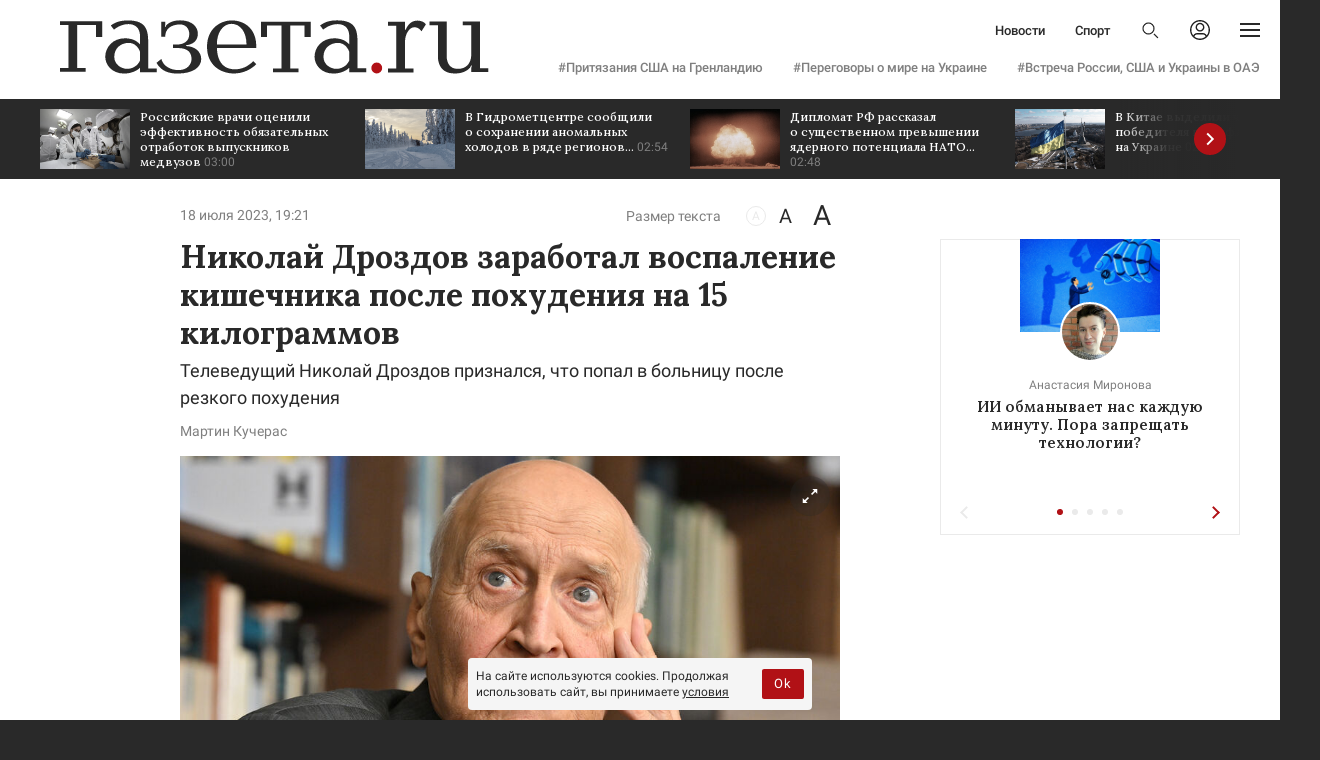

--- FILE ---
content_type: text/html; charset=utf-8
request_url: https://www.gazeta.ru/culture/news/2023/07/18/20899118.shtml
body_size: 47603
content:

<!DOCTYPE html>
<html lang="ru">
<head>


































                                                          


                                
                                                                                                                       
                    
                                              


<link rel="prefetch" href="https://img.gazeta.ru/files3/137/16163137/RIA_8217005-pic4_zoom-1500x1500-92416.jpg" />

<meta http-equiv="X-UA-Compatible" content="IE=edge,chrome=1" />
<meta http-equiv="Content-Type" content="text/html" />
<meta http-equiv="Content-Language" content="ru" />
<link rel="icon" href="https://static.gazeta.ru/nm2021/img/icons/favicon.svg" type="image/svg+xml"> <link rel="icon" href="https://static.gazeta.ru/nm2021/img/icons/favicon.png" type="image/png"> <link rel="apple-touch-icon" href="https://static.gazeta.ru/nm2021/img/icons/apple-touch-icon.png">
<link rel="manifest" href="/manifest.json">
<meta name="viewport" content="width=device-width">

<meta name="robots" content="max-image-preview:large">
<script src="https://static.gazeta.ru/nm2021/js/noindex/id_fix.v2.js"></script>
<script>
var g_gazeta_startPage = Date.now()
var g_gazeta_delayedYaParams = [];
function g_gazeta_yaSendParam(o) {
if(window['g_gazeta_ym_param']) {
g_gazeta_ym_param(o);
} else {
g_gazeta_delayedYaParams.push(o);
}
}
</script>













 










 


<title> Николай Дроздов заработал воспаление кишечника после похудения на&nbsp;15 килограммов - Газета.Ru | Новости  </title>
 <meta name="description" content="Телеведущий Николай Дроздов в&nbsp;разговоре с&nbsp;Telegram-каналом Shot признался, что попал в&nbsp;больницу из-за острых болей в&nbsp;животе после резкого похудения." /> <meta property="og:description" content="Телеведущий Николай Дроздов в&nbsp;разговоре с&nbsp;Telegram-каналом Shot признался, что попал в&nbsp;больницу из-за острых болей в&nbsp;животе после резкого похудения." /> <meta property="twitter:description" content="Телеведущий Николай Дроздов в&nbsp;разговоре с&nbsp;Telegram-каналом Shot признался, что попал в&nbsp;больницу из-за острых болей в&nbsp;животе после резкого похудения." />

<meta name="keywords" content="Николай Дроздов" />


<meta property="og:title" content="Николай Дроздов заработал воспаление кишечника после похудения на&nbsp;15 килограммов - Газета.Ru | Новости" />

<meta property="og:type" content="article" />

 






                                          
 
































































































<meta property="fb:app_id" content="406317839387165" />
<meta property="fb:pages" content="286029632119" />
<meta property="og:site_name" content="Газета.Ru"/>
<meta property="og:url" content="https://www.gazeta.ru/culture/news/2023/07/18/20899118.shtml" />

<meta property="og:image" content="https://img.gazeta.ru/files3/137/16163137/RIA_8217005-pic_32ratio_900x600-900x600-25289.jpg" />

<meta property="og:image:width" content="900" />


<meta property="og:image:height" content="600" />


<meta name="twitter:card" content="summary_large_image" />
<meta name="twitter:title" content="Николай Дроздов заработал воспаление кишечника после похудения на&nbsp;15 килограммов" />
<meta name="twitter:site" content="@gazetaru" />
<meta name="twitter:creator" content="@gazetaru" />
<meta name="twitter:url" content="https://www.gazeta.ru/culture/news/2023/07/18/20899118.shtml" />

<meta name="twitter:image" content="https://img.gazeta.ru/files3/137/16163137/RIA_8217005-pic_32ratio_900x600-900x600-25289.jpg" />
<link rel="image_src" href="https://img.gazeta.ru/files3/137/16163137/RIA_8217005-pic_32ratio_900x600-900x600-25289.jpg" />





<link rel="canonical" href="https://www.gazeta.ru/culture/news/2023/07/18/20899118.shtml" />


<link href="https://www.gazeta.ru/amp/culture/news/2023/07/18/20899118.shtml" rel="amphtml" />

<link rel="stylesheet" type="text/css" href="https://static.gazeta.ru/nm2021/css/fonts_2022_v2.css" />

<link rel="stylesheet" type="text/css" href="https://static.gazeta.ru/nm2021/css/desktop_styles_collect.v234.css" />

<link rel="stylesheet" type="text/css" href="https://static.gazeta.ru/nm2021/css/_ie.css">


<link rel="stylesheet" type="text/css" href="https://static.gazeta.ru/nm2021/css/_print_desktop_v2.css" />

<style>
.twz {display: none !important}
</style>
<script>
if (!window.Promise) {
document.write(
"<sc"+'ript src="https://static.gazeta.ru/nm2015/js/lib/polyfill/promise.min.js"></scr'+"ipt>"
);
}
if (!window.fetch) {
document.write(
"<sc"+'ript src="https://static.gazeta.ru/nm2015/js/lib/polyfill/fetch_min.js"></scr'+"ipt>"
);
}
if (!window.ResizeObserver) {
document.write(
"<sc"+'ript src="https://static.gazeta.ru/nm2015/js/lib/polyfill/ResizeObserver.min.js"></scr'+"ipt>"
);
}
</script>
<script src="https://static.gazeta.ru/nm2021/js/common.v57.js"></script>
<script src="https://static.gazeta.ru/nm2021/js/others_scripts_v8.js"></script>
<script src="https://static.gazeta.ru/nm2021/js/noindex/getemoji_v5.js"></script>

<script>
var g_GazetaNoExchange = false;
</script>
<script async src="https://id.rambler.ru/rambler-id-helper/auth_events.js"></script>
<script>
var g_Gazeta_AdFree = Promise.resolve(false);
// promise will here
// now fake
var g_Gazeta_noVideo = new Promise(function (resolve, reject) {
resolve(false);
});
</script>
<!--U10780748 -->







 









               
          



 



               




















 












<script>window.yaContextCb = window.yaContextCb || []</script>
<script>
(function(url,system,pepper,blackList,timeList,functionCapirsLoadName,){function stringify(obj){var str='';for(var key in obj){if(obj[key]){if(str){str+=', ';}
str+=(key+'="'+obj[key]+'"');}}
return'{'+str+'}';}
function statusCounter(status){if(typeof status==="string"){return status;}
return status?"success":"fail";}
function hystogramQuantile(value){var baskets=[0.100,0.200,0.300,0.400,0.500,0.750,1.000,1.500,2.000,3.000,4.000,5.000,7.500,10.000,];while(baskets.length>0){if(value<baskets[0])break;baskets.shift();}
baskets.push("+Inf");return baskets;}
var body="";function commit(){if(body){var r=fetch(url,{method:'POST',headers:{"Content-Type":"text/plain","X-Media-Atlas-Auth":"basic "+pepper,},body:body,});body="";return r;}}
function send(metric,type,help,rows,){body+='# HELP '+help+'\n# TYPE '+metric+' '+type+'\n'+(Array.isArray(rows)?rows.join("\n"):rows)+"\n";}
function row(metric,labels,value,){return metric+' '+stringify(labels)+' '+(value||1);}
function logCounterCapirs(status){return send("app_request_count","counter","Количество загрузок capirs.js",row("app_request_count",{app:"front",system:system,resource:"capirs",status:statusCounter(status),direction:"out",}));}
function logCounterAdv(blockId,status,suffix){return send("app_request_count","counter","Количество загрузок баннера "+blockId,row("app_request_count",{app:"front",system:system,resource:"adv"+(suffix?suffix:""),kind:blockId,status:statusCounter(status),direction:"out",}));}
function logTimeCapirs(duration){var rows=hystogramQuantile(duration/1000).map(function(busketValue){return row("app_request_time_bucket",{app:"front",system:system,resource:"capirs",direction:"out",level:"request",le:busketValue,})});rows.push(row("app_request_time_sum",{app:"front",system:system,resource:"capirs",direction:"out",level:"request",},duration/1000));rows.push(row("app_request_time_count",{app:"front",system:system,resource:"capirs",direction:"out",level:"request",}));return send("app_request_time","histogram","Время загрузки capirs.js",rows);}
function logTimeAdv(blockId,duration){var rows=hystogramQuantile(duration/1000).map(function(busketValue){return row("app_request_time_bucket",{app:"front",system:system,resource:"adv",kind:blockId,direction:"out",level:"request",le:busketValue})})
rows.push(row("app_request_time_sum",{app:"front",system:system,resource:"adv",kind:blockId,direction:"out",level:"request",},duration/1000));rows.push(row("app_request_time_count",{app:"front",system:system,resource:"adv",kind:blockId,direction:"out",level:"request",}));return send("app_request_time","histogram","Время загрузки баннера "+blockId,rows);}
if(functionCapirsLoadName){window[functionCapirsLoadName]=function(){logCounterCapirs.apply(null,arguments);commit();}}
function logAdvSuccess(blockId,suffix){return logCounterAdv(blockId,true,suffix);}
function logAdvFailure(blockId,suffix){return logCounterAdv(blockId,false,suffix);}
var timeListLoadedHash={};var timeListFailureHash={};for(var i=0;i<timeList.length;++i){timeListLoadedHash[timeList[i]]=0;timeListFailureHash[timeList[i]]=0;}
window.begun_new_callbacks=window.begun_new_callbacks||[];window.begun_new_callbacks.push({"lib":{"init":initializer}});var startInitDate=Date.now();var startDate;function initializer(){startDate=Date.now();logTimeCapirs(startDate-startInitDate);commit();if(window['g_gazeta_yaSendParam']&&window['g_gazeta_startPage']){var delta=Date.now()-window['g_gazeta_startPage'];if(delta<50){g_gazeta_yaSendParam({banners:{capirs:50}});}else if(delta<100){g_gazeta_yaSendParam({banners:{capirs:100}});}else if(delta<200){g_gazeta_yaSendParam({banners:{capirs:200}});}else if(delta<300){g_gazeta_yaSendParam({banners:{capirs:300}});}else if(delta<400){g_gazeta_yaSendParam({banners:{capirs:400}});}else if(delta<500){g_gazeta_yaSendParam({banners:{capirs:500}});}else if(delta<600){g_gazeta_yaSendParam({banners:{capirs:600}});}else if(delta<700){g_gazeta_yaSendParam({banners:{capirs:700}});}else if(delta<800){g_gazeta_yaSendParam({banners:{capirs:800}});}else if(delta<900){g_gazeta_yaSendParam({banners:{capirs:900}});}else if(delta<1000){g_gazeta_yaSendParam({banners:{capirs:1000}});}else if(delta<2000){g_gazeta_yaSendParam({banners:{capirs:2000}});}else if(delta<3000){g_gazeta_yaSendParam({banners:{capirs:3000}});}else if(delta<5000){g_gazeta_yaSendParam({banners:{capirs:5000}});}else if(delta<7500){g_gazeta_yaSendParam({banners:{capirs:7500}});}else if(delta<10000){g_gazeta_yaSendParam({banners:{capirs:10000}});}else{g_gazeta_yaSendParam({banners:{capirs:100000}});}}
setTimeout(function(){for(var i=0;i<timeList.length;++i){if(!timeListFailureHash[timeList[i]]){console.log("logcapris: баннер '"+timeList[i]+"' не смог загрузиться в течение 3 секунд");timeListFailureHash[timeList[i]]=1;logAdvFailure(timeList[i],"top");}}
commit();},3000);var startAdvBaners={};Begun.Autocontext.Callbacks.register({feed:{feedRequestSent:function(block){if(timeList.includes(Number(block.block_id))){if(!startAdvBaners[block.block_id])
startAdvBaners[block.block_id]=Date.now();}},load:function(feed){if(timeList.includes(Number(feed.blocks[0].id))){if(feed.blocks[0].options&&feed.blocks[0].options.json&&feed.blocks[0].options.json.pageNumber&&Number(feed.blocks[0].options.json.pageNumber)===1){if(startAdvBaners[Number(feed.blocks[0].id)]){var loadTime=Date.now()-startAdvBaners[Number(feed.blocks[0].id)];if(feed.banners&&feed.banners.graph&&feed.banners.graph[0]&&feed.banners.graph[0].domain&&feed.banners.graph[0].domain.match(/leto\.|dsp\./)){if(loadTime<3000)logAdvSuccess(feed.blocks[0].id,"loadleto");else logAdvFailure(feed.blocks[0].id,"loadleto");if(loadTime<2000)logAdvSuccess(feed.blocks[0].id,"loadleto2s");else logAdvFailure(feed.blocks[0].id,"loadleto2s");if(loadTime<1000)logAdvSuccess(feed.blocks[0].id,"loadleto1s");else logAdvFailure(feed.blocks[0].id,"loadleto1s");}
else if(feed.banners&&feed.banners.graph&&feed.banners.graph[0]&&feed.banners.graph[0].domain&&feed.banners.graph[0].domain.match(/yandex\.ramblermedia\./)){if(loadTime<3000)logAdvSuccess(feed.blocks[0].id,"loaddirect");else logAdvFailure(feed.blocks[0].id,"loaddirect");}
else if(feed.banners&&feed.banners.graph&&feed.banners.graph[0]&&feed.banners.graph[0].domain){if(loadTime<3000)logAdvSuccess(feed.blocks[0].id,"loadother");else logAdvFailure(feed.blocks[0].id,"loadother");}
commit();}}}}},block:{draw:function(feed){if(!blackList.includes(feed.blocks[0].id)){logAdvSuccess(feed.blocks[0].id);if(timeList.includes(feed.blocks[0].id)&&!timeListFailureHash[feed.blocks[0].id]){console.log("logcapris: баннер '"+feed.blocks[0].id+"' успешно загрузился");timeListFailureHash[feed.blocks[0].id]=1;logAdvSuccess(feed.blocks[0].id,"top");}
if(timeList.includes(feed.blocks[0].id)&&!timeListLoadedHash[feed.blocks[0].id]){timeListLoadedHash[feed.blocks[0].id]=1;logTimeAdv(feed.blocks[0].id,Date.now()-startDate);}
commit();}
if(timeList.includes(Number(feed.blocks[0].id))){if(feed.blocks[0].options&&feed.blocks[0].options.json&&feed.blocks[0].options.json.pageNumber&&Number(feed.blocks[0].options.json.pageNumber)===1){if(startAdvBaners[Number(feed.blocks[0].id)]){var loadTime=Date.now()-startAdvBaners[Number(feed.blocks[0].id)];if(feed.banners&&feed.banners.graph&&feed.banners.graph[0]&&feed.banners.graph[0].domain&&feed.banners.graph[0].domain.match(/leto\.|dsp\./)){if(loadTime<3000)logAdvSuccess(feed.blocks[0].id,"drawleto");else logAdvFailure(feed.blocks[0].id,"drawleto");if(loadTime<2000)logAdvSuccess(feed.blocks[0].id,"drawleto2s");else logAdvFailure(feed.blocks[0].id,"drawleto2s");if(loadTime<1000)logAdvSuccess(feed.blocks[0].id,"drawleto1s");else logAdvFailure(feed.blocks[0].id,"drawleto1s");}
else if(feed.banners&&feed.banners.graph&&feed.banners.graph[0]&&feed.banners.graph[0].domain&&feed.banners.graph[0].domain.match(/yandex\.ramblermedia\./)){if(loadTime<3000)logAdvSuccess(feed.blocks[0].id,"drawdirect");else logAdvFailure(feed.blocks[0].id,"drawdirect");}
else if(feed.banners&&feed.banners.graph&&feed.banners.graph[0]&&feed.banners.graph[0].domain){if(loadTime<3000)logAdvSuccess(feed.blocks[0].id,"drawother");else logAdvFailure(feed.blocks[0].id,"drawother");}
commit();delete startAdvBaners[Number(feed.blocks[0].id)];}}}},unexist:function(success,block){if(!blackList.includes(parseInt(block.block_id))){if(success){logAdvFailure(block.block_id);}else{logAdvFailure(block.block_id);}
if(timeList.includes(block.block_id)&&!timeListFailureHash[block.block_id]){console.log("logcapris: баннер '"+block.block_id+"' не загрузился");timeListFailureHash[block.block_id]=1;logAdvFailure(block.block_id,"top");}
commit();}},},});}})("https://www.gazeta.ru/atlas/metrics/","gazeta-desktop","cm9vdDp3b294M1NoaWU5b2dvaERlaTF0YWhmZXNoaXhhaGZhaGNoZVNvaHNp",[],[432328854,432328850],"capirsOnLoad");</script>
<script type="text/javascript">
var ADVLoad=Promise.resolve();window.CAPIRS_CONFIG=window.CAPIRS_CONFIG||{};window.CAPIRS_CONFIG={REMOVE_ADVERTISING_BY_SUBSCRIPTION:true,RESET_SYNC_BANNERS_STATE_ON_HISTORY_CHANGE:false,};var start=(new Date()).getTime();function log_adf(s){if(location.hash.match(/ssp_debug/)){var cur=(new Date()).getTime();console.log(''+(cur-start)+' - '+s);}}
function randomInteger(min,max){var rand=min+Math.random()*(max+1-min);return Math.floor(rand);}var puids_keys={"puid6":"GAZETA_CULTURE","puid10":"NO","puid15":"news","puid18":"GAZETA_CULTURE_NEWS","puid58":"drozdov-nikolay","puid59":"bc:beauty:checked"};var puids_keys_original={"puid6":"GAZETA_CULTURE","puid10":"NO","puid15":"news","puid18":"GAZETA_CULTURE_NEWS","puid58":"drozdov-nikolay","puid59":"bc:beauty:checked"};window.g_publisher_uid=g_gazeta.getCookie('uid');window.g_publisher_uid_scope='.gazeta.ru';placeholders={'billboard':{height:'250px'},'banner_240x400':{height:'400px'},'native3':{width:'300px',height:'300px'},'superfooter':{height:'400px'},'parallax':{height:'250px'},};var gazeta_adfox_urls=['/family/2023/08/17/17438786.shtml','/culture/2023/08/15/17430728.shtml','/business/2023/09/03/17528534.shtml','/style/news/2023/09/02/21202574.shtml','/politics/2023/09/04/17531108.shtml',"/politics/2023/09/13/17574812.shtml","/sport/news/2023/09/13/21274790.shtml","/tech/2023/09/12/17569466.shtml","/army/news/2023/09/13/21275210.shtml","/science/news/2023/09/12/21268994.shtml","/army/news/2023/09/12/21267806.shtml","/politics/2023/09/12/17572628.shtml","/science/news/2023/09/10/21258092.shtml","/auto/news/2023/09/13/21276224.shtml","/politics/news/2023/09/25/21355849.shtml","/culture/news/2023/09/19/21316382.shtml","/family/2023/09/25/17628733.shtml",];var gazeta_adfox_re=new RegExp(gazeta_adfox_urls.join('|'));var gazeta_adfoxTestUrl=!!location.href.match(gazeta_adfox_re);if(gazeta_adfoxTestUrl){var ab_var_adfox='gazeta_ab_adfox';window[ab_var_adfox]=g_gazeta.getCookie(ab_var_adfox);if(!window[ab_var_adfox])
window[ab_var_adfox]=randomInteger(1,2).toString();g_gazeta.setCookie(ab_var_adfox,window[ab_var_adfox],{expires:365*24*60*60,path:'/'});if(location.href.match(/\/politics\/2023\/09\/12\/17572628\.shtml/)){window[ab_var_adfox]=2;}
if(!window["ya_params"]){window["ya_params"]={};}
ya_params.ab_adfox_test=window[ab_var_adfox];}
AdfProxy=new(function(){var self=this;var hookAfterSSPCall=function(result,args){}
var delayed_calls=[];var f_names=['ssp','sspScroll','reloadssp','deferredSsp'];var is_init=false;var id_counter=1;var pageNumbers={};for(var i in f_names){(function(f_name){self[f_name]=function(){var args=Array.prototype.slice.call(arguments,0);var gazeta_adfoxTest=0;if(gazeta_adfoxTestUrl&&args[2]&&args[2]["begun-block-id"]&&(args[2]["begun-block-id"]=="432328854"||args[2]["begun-block-id"]=="432328848"||args[2]["begun-block-id"]=="432328850")){gazeta_adfoxTest=1;}if(args[1]){for(var key in puids_keys){if(puids_keys[key]!=''&&!(key in args[1])){args[1][key]=puids_keys[key];}}}
if(args[2]&&typeof args[2]==="object"&&args[2]["begun-block-id"]){var blockId=args[2]["begun-block-id"].toString();if(!pageNumbers[blockId]){pageNumbers[blockId]=1;}
args[1].pageNumber=pageNumbers[blockId];++pageNumbers[blockId];}
var advElement=null;var selector=args[0];if(selector.match(/[.#]/)){advElement=document.querySelector(selector.trim()+':not([data-adv-load])');if(advElement){if(!advElement.id){advElement.id="gazeta-adv-counter-"+id_counter++;}
args[0]=advElement.id;advElement.setAttribute('data-adv-load','true');}}else{advElement=document.getElementById(selector);}
if(selector){for(place_id in placeholders){if(selector.match(place_id)){var place=placeholders[place_id]
if(advElement){if(place.width)
advElement.style.minWidth=place.width;if(place.height)
advElement.style.minHeight=place.height;if(place.width||place.height)
advElement.classList.add('banner');g_Gazeta_AdFree
.then(function(isAdFree){if(isAdFree){advElement.style.minHeight='auto';advElement.style.minWidth='auto';advElement.classList.remove('banner');}});}
break;}}}
var publisher_uid=window.g_publisher_uid;var publisher_uid_scope=window.g_publisher_uid_scope;if(publisher_uid){args[2]['publisher_uid']=publisher_uid;args[2]['publisher_uid_scope']=publisher_uid_scope;}function call_banner(resolve,reject){if(gazeta_adfoxTestUrl){if(gazeta_adfoxTest&&window[ab_var_adfox]=="2"&&args[2]["begun-block-id"]=="432328854"){window.yaContextCb.push(()=>{Ya.adfoxCode.create({ownerId:171817,containerId:args[0],params:{p1:'cytyy',p2:'imff',puid1:'',puid2:'',puid3:'',puid4:'',puid5:'',puid6:'Gazeta_test1',puid63:''}})});return;}else if(gazeta_adfoxTest&&window[ab_var_adfox]=="2"&&args[2]["begun-block-id"]=="432328848"){window.yaContextCb.push(()=>{Ya.adfoxCode.createScroll({ownerId:171817,containerId:args[0],params:{p1:'cyzxr',p2:'imff',pfc:'fnlan',pfb:'qnglr',puid1:'',puid2:'',puid3:'',puid4:'',puid5:'',puid6:'',puid7:'',puid8:'',puid9:'',puid10:'',puid11:'',puid12:'',puid13:'',puid14:'',puid15:'',puid16:'',puid17:'',puid18:'',puid19:'',puid20:'',puid21:'',puid22:'',puid23:'',puid24:'',puid25:'',puid26:'',puid27:'',puid28:'',puid29:'',puid30:'',puid31:'',puid32:'',puid33:'',puid34:'',puid35:'',puid36:'',puid37:'',puid38:'',puid39:'',puid40:'',puid41:'',puid42:'',puid43:'',puid44:'',puid45:'',puid46:'',puid47:'',puid48:'',puid49:'',puid50:'',puid51:'',puid52:'',puid53:'',puid54:'',puid55:'',puid56:'',puid57:'',puid58:'',puid59:'',puid60:'',puid61:'',puid62:'',puid63:''}})});return;}else if(gazeta_adfoxTest&&window[ab_var_adfox]=="2"&&args[2]["begun-block-id"]=="432328850"){window.yaContextCb.push(()=>{Ya.adfoxCode.create({ownerId:171817,containerId:args[0],params:{p1:'cytyz',p2:'imff',puid1:'',puid2:'',puid3:'',puid4:'',puid5:'',puid6:'Gazeta_test1',puid63:''}})});return;}
if(!gazeta_adfoxTest)
return;}
window['Adf']['banner'][f_name].apply(null,args)
.then(function(state){hookAfterSSPCall(state,args);return state;})
.then(function(state){if(advElement){setTimeout(function(){advElement.style.minHeight='auto';advElement.style.minWidth='auto';advElement.classList.remove('banner');},1);}
resolve(state)})
.catch(function(err){if(advElement){advElement.style.minHeight='auto';advElement.style.minWidth='auto';advElement.classList.remove('banner');}
console.warn(err)
reject(err)});}
return new Promise(function(resolve,reject){if(is_init){call_banner(resolve,reject);}else{delayed_calls.push(function(){call_banner(resolve,reject);});}});}})(f_names[i]);}
this.init=function(){log_adf('init capirs');for(var i in delayed_calls)
delayed_calls[i]();delayed_calls=[];is_init=true;}})();var SSPLoad=new Promise(function(resolve,reject){window.begun_new_callbacks=window.begun_new_callbacks||[];window.begun_new_callbacks.push({"lib":{"init":resolve,},});});Promise.all([ADVLoad,SSPLoad])
.then(function(){AdfProxy.init();})
.catch(function(reason){log_adf('Реклама отключена')});</script>
<script>
if(location.href.match(gazeta_adfox_re)) {
document.writeln('<scr' + 'ipt src="https://yandex.ru/ads/system/context.js" async></scr' + 'ipt>');
}
</script>
<script src="https://ssp.rambler.ru/capirs_async.js" async onload="log_adf ( 'loaded capirs_async' );capirsOnLoad(true);" onerror="capirsOnLoad(false);"></script>
<script>
window.gztmodule = {};
</script>

<style>.b_partners_feed{position:relative;width:100%;display:none}.b_partners_feed.show{display:block}.b_partners_feed.m_col .wrapper{height:auto}.b_partners_feed.m_col .wrapper .content{display:flex;flex-flow:column;height:auto;overflow:visible}.b_partners_feed.m_col .wrapper .content .item{width:100%;height:170px;margin:0 0 8px 0;display:flex;flex-flow:row-reverse;justify-content:flex-start;align-items:center}.b_partners_feed.m_col .wrapper .content .item-text{position:absolute;z-index:2;left:0;top:0;bottom:0;width:65%;padding:20px;display:flex;align-items:center;background:transparent !important}.b_partners_feed.m_col .wrapper .content .item-text-plug{position:absolute;z-index:-1;top:0;bottom:0;left:0;right:0;height:100%;width:100%;background:linear-gradient(to left, rgba(41,41,41,0) 0, #292929 100%)}.b_partners_feed.m_col .wrapper .content .item-img{position:relative;z-index:1;width:100%;height:auto}.b_partners_feed .header{display:block;padding:0 0 10px;font:700 18px/22px "Lora",serif;color:#505050}.b_partners_feed .header img{display:inline-block;height:22px}.b_partners_feed .wrapper{position:relative;z-index:1;width:100%;height:256px;overflow:hidden;border-radius:4px}.b_partners_feed .wrapper .content{position:relative;z-index:1;white-space:nowrap;height:300px;overflow-x:scroll;overflow-y:hidden}.b_partners_feed .wrapper .content .item{position:relative;display:inline-flex;justify-content:center;width:192px;height:256px;vertical-align:top;border-radius:4px;overflow:hidden;margin-left:16px;background:#292929}.b_partners_feed .wrapper .content .item:first-child{margin-left:0}.b_partners_feed .wrapper .content .item-img{position:relative;z-index:1;width:auto;height:200px}.b_partners_feed .wrapper .content .item-text{position:absolute;z-index:2;bottom:0;left:0;right:0;padding:0 20px 20px;font:bold 16px/19px Roboto, sans-serif;color:#fff;background:#292929;white-space:normal}.b_partners_feed .wrapper .content .item-text-plug{position:absolute;bottom:100%;left:0;right:0;height:50px;background:linear-gradient(to bottom, rgba(41,41,41,0) 0, #292929 100%)}.b_partners_feed ._ui_arrow{position:absolute;top:0;bottom:0;z-index:10;width:32px;height:32px;border-radius:50%;overflow:hidden;cursor:pointer;margin:auto;transition:all 0.3s ease}.b_partners_feed ._ui_arrow:before{content:'';position:absolute;top:0;bottom:0;width:64px;opacity:1;background:url(https://static.gazeta.ru/nm2021/img/icons/ui/_ui_arrow_2x.svg) no-repeat 50% 50%}.b_partners_feed ._ui_arrow span{position:absolute;z-index:2;top:0;bottom:0;width:64px;right:0;opacity:0;background:url(https://static.gazeta.ru/nm2021/img/icons/ui/_ui_arrow_2x.svg) no-repeat 50% 50%;transition:right 0.6s ease}.b_partners_feed ._ui_arrow:hover:before{opacity:0}.b_partners_feed ._ui_arrow:hover span{opacity:1;right:-32px}.b_partners_feed ._ui_arrow.m_right{right:-50px}.b_partners_feed ._ui_arrow.m_right.visible{right:20px}.b_partners_feed ._ui_arrow.m_left{left:-50px;transform:scale(-1, 1)}.b_partners_feed ._ui_arrow.m_left:active{transform:scale(-0.95, 0.95)}.b_partners_feed ._ui_arrow.m_left.visible{left:20px}
</style>
<style>
.unit-101749-desktop {
position: relative;
height: 300px;
margin-top: 20px;
}
.unit-101749-desktop .container-101749 {
width: 100%;
max-width: 1200px;
margin: auto;
overflow: hidden;
position: absolute;
top: 0;
left: 0;
right: 0;
/* outline: 1px dashed; */
}
.unit-101749-desktop .container-101749__header {
max-height: 20px;
overflow: hidden;
text-align: left;
}
.unit-101749-desktop .container-101749__header-logo {
display: inline-block;
vertical-align: top;
height: 20px !important;
width: auto;
}
.unit-101749-desktop .container-101749__wrap {
margin: auto;
height: 280px;
display: -webkit-box;
display: -ms-flexbox;
display: flex;
}
.unit-101749-desktop .container-101749__scroller {}
.unit-101749-desktop .container-101749__row {
position: relative;
-webkit-perspective: 2000px;
perspective: 2000px;
height: 100%;
width: 100%;
display: -webkit-box;
display: -ms-flexbox;
display: flex;
-webkit-box-align: center;
-ms-flex-align: center;
align-items: center;
-webkit-box-pack: start;
-ms-flex-pack: start;
justify-content: flex-start;
padding: 10px 0px;
-webkit-box-sizing: border-box;
box-sizing: border-box;
}
.unit-101749-desktop .container-101749__item {
position: relative;
width: 180px;
min-width: 150px;
height: 240px;
margin: 0 5px;
background: #333;
cursor: pointer;
-webkit-box-shadow: -2px 4px 10px 0px #565454;
box-shadow: -2px 4px 10px 0px #565454;
overflow: hidden;
font-size: 80px;
line-height: 200px;
color: #fff;
text-align: center;
-webkit-transition-property: -webkit-transform, -webkit-box-shadow;
transition-property: -webkit-transform, -webkit-box-shadow;
transition-property: transform, box-shadow;
transition-property: transform, box-shadow, -webkit-transform, -webkit-box-shadow;
-webkit-transition-duration: .3s, .5s;
transition-duration: .3s, .5s;
}
.unit-101749-desktop .container-101749__item:hover {
-webkit-box-shadow: 0px 8px 15px 0 rgba(0, 0, 0, .5);
box-shadow: 0px 8px 15px 0 rgba(0, 0, 0, .5);
}
.unit-101749-desktop .container-101749__link {
display: block;
margin: 0;
padding: 0;
text-decoration: none;
overflow: hidden;
}
.unit-101749-desktop .container-101749__link:before,
.unit-101749-desktop .container-101749__link:after {
content: '';
display: block;
position: absolute;
top: 0;
left: 0;
right: 0;
bottom: 0;
z-index: 1;
-webkit-transition: opacity 1s;
transition: opacity 1s;
}
.unit-101749-desktop .container-101749__link:before {
background-image: -webkit-gradient(linear, left bottom, left top, color-stop(30%, #292929), to(transparent));
background-image: linear-gradient(to top, #292929 30%, transparent);
opacity: 1;
}
.unit-101749-desktop .container-101749__link:after {
background-image: -webkit-gradient(linear, left bottom, left top, color-stop(30%, white), to(transparent));
background-image: linear-gradient(to top, white 30%, transparent);
opacity: 0;
}
.unit-101749-desktop .container-101749__link:hover:before {
opacity: 0;
}
.unit-101749-desktop .container-101749__link:hover:after {
opacity: 1;
}
.unit-101749-desktop .container-101749__img-wrap {
position: absolute;
top: 0;
left: 0;
right: 0;
bottom: -10px;
}
.unit-101749-desktop .container-101749__img {
border: none;
position: absolute;
top: 0;
left: 0;
right: 0;
bottom: 0;
background-repeat: no-repeat;
background-position: center center;
background-size: cover;
-webkit-transition: -webkit-transform .3s;
transition: -webkit-transform .3s;
transition: transform .3s;
transition: transform .3s, -webkit-transform .3s;
}
.unit-101749-desktop .container-101749__item:hover .container-101749__img {
-webkit-transform: translateY(-10px);
transform: translateY(-10px);
}
.unit-101749-desktop .container-101749__title {
font-family: Arial, sans-serif;
font-size: 15px;
line-height: 1.3;
color: #fff;
z-index: 1;
position: absolute;
left: 0;
right: 0;
bottom: 0;
z-index: 2;
padding: 10px;
text-align: left;
}
.unit-101749-desktop .container-101749__item:hover .container-101749__title {
color: #000;
}
.container-101749-hidden {
display: none;
}
.container-101749-turn-right {
-webkit-transform: rotateY(20deg);
transform: rotateY(20deg);
}
.container-101749-turn-left {
-webkit-transform: rotateY(-20deg);
transform: rotateY(-20deg);
}
.container-101749-slide-in {
-webkit-animation-name: container-101749-slide-in;
animation-name: container-101749-slide-in;
-webkit-animation-duration: 1s;
animation-duration: 1s;
-webkit-animation-fill-mode: backwards;
animation-fill-mode: backwards;
}
.container-101749-fade-in {
-webkit-animation-name: container-101749-fade-in;
animation-name: container-101749-fade-in;
-webkit-animation-duration: .3s;
animation-duration: .3s;
-webkit-animation-fill-mode: forwards;
animation-fill-mode: forwards;
}
@-webkit-keyframes container-101749-slide-in {
0% {
-webkit-transform: translateX(-100%);
transform: translateX(-100%);
}
100% {
-webkit-transform: none;
transform: none;
}
}
@keyframes container-101749-slide-in {
0% {
-webkit-transform: translateX(-100%);
transform: translateX(-100%);
}
100% {
-webkit-transform: none;
transform: none;
}
}
@-webkit-keyframes container-101749-fade-in {
0% {
opacity: 0;
}
100% {
opacity: 1;
}
}
@keyframes container-101749-fade-in {
0% {
opacity: 0;
}
</style>
<script>
var exchangeClicksHandler = g_gazeta.asyncScriptFunc('https://static.gazeta.ru/nm2021/js/block_counter.v6.js', 'blockCounter');
var g_infoxCounter = 0;
var g_smi2Counter = 0;
var g_24smiCounter = 0;
var g_exchangePull = [
{
name: 'smi2',
url: 'https://smi2.ru/',
logo: 'https://static.smi2.net/static/logo/smi2.svg',
fetchPolicy: {},
checkUrl: 0,
fetchUrls: [
'https://smi2.ru/data/js/93295.js',
'https://smi2.ru/data/js/95122.js'
],
asideCheckUrl: 0,
asideUrls: [],
weight: 5,
weightArr: [5,5,5,5 ]
},
{
name: '24smi',
url: 'https://ex.24smi.info/',
logo: 'https://static.gazeta.ru/nm2015/i/__2020/partners/logo_24smi_2020.svg',
fetchPolicy: {},
checkUrl: 0,
fetchUrls: [
'https://data.24smi.net/informer?object=19146&output=json&num=20',
'https://data.24smi.net/informer?object=19144&output=json&num=20'
],
asideCheckUrl: 0,
asideUrls: ['https://data.24smi.net/informer?object=19145&output=json&num=20'],
weight: 5,
weightArr: [5,5,5,5 ]
},
{
name: 'infox',
url: 'https://cis.infox.sg/',
logo: 'https://static.gazeta.ru/nm2021/img/all_logo/infox_logo_origin.svg',
fetchPolicy: {credentials: 'include', mode: 'cors'},
checkUrl: 0,
fetchUrls: [
'https://rb.infox.sg/json?id=604&external=true',
],
asideCheckUrl: 0,
asideUrls: ['https://rb.infox.sg/json?id=909&external=true'],
weight: 0,
weightArr: [0,0,0,0 ]
},
];
function g_loadExchangeToEl(props){
let rootEl = props.el || null;
let exchangeName = props.exchangeName || null;
let nodeLimit = props.limit || null;
let exchangeIsVertical = props.vertical || false;
let exceptionName = props.exceptionName || null;
let isAside = props.aside || false;
let articleCounter = props.articleCounter || 0;
articleCounter = articleCounter > g_exchangePull[0].weightArr.length - 1 ? g_exchangePull[0].weightArr.length - 1 : articleCounter;
if(rootEl instanceof HTMLElement){
function rand(min, max) {
let rand = min - 0.5 + Math.random() * (max - min + 1);
return Math.round(rand);
}
function g_loadExchange(props){
let id = props.id || null;
let url = props.url || null;
let fetchPolicy = props.fetchPolicy || {};
let partnerUrl = props.partnerUrl || null;
let partnerlogo = props.partnerlogo || null;
let itemLimit = props.limit || null;
let exchangeIsVertical = props.vertical || false;
let root = document.getElementById(id);
root.classList.add('b_partners_feed');
function slideThis(carouseId){
let root = document.getElementById(carouseId);
let content = root.querySelector('.content');
let lArr = root.querySelector('.arrow.m_left');
let rArr = root.querySelector('.arrow.m_right');
// find gap between siblings items
let item1 = content.querySelector('.item'); // first element in collection
let item2 = content.querySelector('.item:nth-child(2)'); // and a second
let gap = item2.offsetLeft - item1.clientWidth;
let step = (item1.clientWidth + gap) * 2;
// content extreme points
let maxScroll = content.scrollWidth - content.offsetWidth;
let scrollFlag = false;
let scroll = 0;
root.addEventListener('mouseover', function(e){
maxScroll = content.scrollWidth - content.offsetWidth;
let pos = root.getBoundingClientRect();
let xControl = e.clientX - pos.left;
if(xControl < root.offsetWidth/2){
rArr.classList.remove('visible');
if(scroll > 0 ){
lArr.classList.add('visible');
}
} else if(xControl >= root.offsetWidth/2) {
lArr.classList.remove('visible');
if(scroll < maxScroll){
rArr.classList.add('visible');
}
}
})
root.addEventListener('mouseleave', function(e){
lArr.classList.remove('visible');
rArr.classList.remove('visible');
})
lArr.addEventListener('click', letScrolling);
rArr.addEventListener('click', letScrolling);
content.addEventListener('scroll', letScrolling);
function letScrolling(e) {
if (scrollFlag) return;
if (e.type == 'click') {
if (this.classList.contains('m_right')) {
scroll = content.scrollLeft + step;
if (scroll > maxScroll) {
scroll = maxScroll;
}
} else if (this.classList.contains('m_left')) {
scroll = content.scrollLeft - step;
if (scroll < 0) {
scroll = 0;
}
}
animationScroll(scroll);
} else {
scroll = content.scrollLeft;
showHideArrows(scroll);
}
}
function animationScroll(scroll) {
scrollFlag = true;
let duration = 300;
let start = performance.now();
let k;
let startValue = content.scrollLeft;
function easing(x) {
return Math.pow(1 - x, 2) * 3 * x * 0.1 + (1 - x) * 3 * Math.pow(x, 2) + Math.pow(x, 3);
}
let reqId = requestAnimationFrame(function animate(time) {
let x = (time - start) / duration;
let newValue = scroll > startValue ?
startValue + Math.abs(startValue - scroll) * easing(x) :
startValue - Math.abs(startValue - scroll) * easing(x);
content.scrollLeft = x > 1 && scroll != newValue ? scroll : newValue;
if (x > 1) {
scrollFlag = false;
showHideArrows(scroll);
cancelAnimationFrame(reqId);
} else {
requestAnimationFrame(animate);
}
})
}
function showHideArrows(scroll) {
if (scroll >= maxScroll) {
rArr.classList.remove('visible');
} else if (scroll <= 0) {
lArr.classList.remove('visible');
}
}
}
function getAveragePixel(imageSrc){
return new Promise(function(resolve, reject){
let img = new Image();
img.src = imageSrc;
img.crossOrigin = 'Anonymous';
img.addEventListener('load', function(){
let cnv = document.createElement('canvas');
let cw = cnv.width = 40;
let ch = cnv.height = img.naturalHeight*cw/img.naturalWidth;
let ctx = cnv.getContext('2d');
ctx.drawImage(img, 0,0, cw,ch);
let data;
try {
data = ctx.getImageData(0,0,cw,ch);
} catch {
return resolve({r:29,g:29,b:29, isDark: true});
}
let rgb = {r:0, g:0, b:0, isDark: true};
let counter = 0;
for(let i = 0; i<data.data.length; i += 20){
++counter;
rgb.r += data.data[i];
rgb.g += data.data[i+1];
rgb.b += data.data[i+2];
}
rgb.r = Math.round(rgb.r/counter) > 255 ? 255 : Math.round(rgb.r/counter);
rgb.g = Math.round(rgb.g/counter) > 255 ? 255 : Math.round(rgb.g/counter);
rgb.b = Math.round(rgb.b/counter) > 255 ? 255 : Math.round(rgb.b/counter);
resolve(rgb);
})
img.onerror = function(){
return resolve({r:29,g:29,b:29, isDark: true});
}
})
}
if(exchangeIsVertical){
root.classList.add('m_col');
}
if(partnerUrl){
let header = document.createElement('a');
header.className = 'header';
header.href = partnerUrl;
header.target = '_blank';
root.append(header);
if(partnerlogo){
let img = document.createElement('img');
img.src = partnerlogo;
header.append(img);
} else {
header.innerText = 'Популярное в сети';
}
}
let wrapper = document.createElement('div');
wrapper.className = 'wrapper';
root.append(wrapper);
if(!exchangeIsVertical){
let lArr = document.createElement('div');
lArr.className = 'arrow _ui_arrow m_left';
let lSpan = document.createElement('span');
lArr.append(lSpan);
let rArr = document.createElement('div');
rArr.className = 'arrow _ui_arrow m_right m_show';
let rSpan = document.createElement('span');
rArr.append(rSpan);
wrapper.append(lArr,rArr);
}
let content = document.createElement('div');
content.className = 'content';
wrapper.append(content);
fetch(url,fetchPolicy)
.then(response => {
if(response.ok){
return response.json();
}
})
.then(json=>{
let newsCollect;
if(json.news){
newsCollect = json.news;
} else {
newsCollect = json;
}
let tiserids = [];
if(newsCollect.length){
root.classList.add('show');
let lim = itemLimit ? itemLimit : newsCollect.length;
for(let i=0; i<lim; i++){
if(props.name.match('24smi')){
tiserids.push(newsCollect[i].id);
}
if(newsCollect[i].zero_pixel){
let img = new Image();
img.async = true;
img.src = newsCollect[i].zero_pixel;
}
if(newsCollect[i].img && newsCollect[i].title && newsCollect[i].url){
getAveragePixel(newsCollect[i].img)
.then(rgb=>{
let bgColor = `rgb(${rgb.r},${rgb.g},${rgb.b})`;
let item = document.createElement('a');
item.className = 'item';
item.target = '_blank';
item.href = newsCollect[i].url;
item.style.backgroundColor = bgColor;
let img = document.createElement('img');
img.src = newsCollect[i].img;
img.className = 'item-img';
let text = document.createElement('span');
text.className = 'item-text';
text.innerText = newsCollect[i].title;
text.style.backgroundColor = bgColor;
let textPlug = document.createElement('span');
textPlug.className = 'item-text-plug';
let gradientDirection = exchangeIsVertical ? 'to left' : 'to bottom';
textPlug.style.backgroundImage = `linear-gradient(${gradientDirection}, rgba(${rgb.r},${rgb.g},${rgb.b},0), rgba(${rgb.r},${rgb.g},${rgb.b},1))`;
text.append(textPlug);
item.append(img);
item.append(text);
content.append(item);
if(!exchangeIsVertical && i==lim-1){
slideThis(id);
}
})
}
}
if(props.name.match('24smi')){
let exchangeSendFlag = false;
let informerId = url.match(/object=(\d+)&/)[1];
let tisersStr = tiserids.toString();
let endpointUrl = `https://data.24smi.net/collect?obj=${informerId}&teaser_ids=${tisersStr}`;
window.addEventListener('scroll',function(e){
if(g_gazeta.isAnyInViewport(root) && !exchangeSendFlag){
exchangeSendFlag = true;
// console.log('exchange 24smi in viewport');
fetch(endpointUrl).then(response => {
if(response.ok){
return response.text();
}
})
.then(text=>{
// console.dir(text);
})
}
})
}
}
})
.catch(error => {
console.log(`${id} + ${url} error: ${error.message}`)
root.remove();
});
}
function loadSmi2Exchange(props) {
var smi2Unit = document.getElementById(props.id);
smi2Unit.classList.add('unit-101749-desktop');
// generate DOM
var smi2Container = document.createElement('div');
smi2Container.className = 'container-101749';
smi2Unit.append(smi2Container);
var smi2Wrapper = document.createElement('div');
smi2Wrapper.className = 'container-101749__wrap';
smi2Container.append(smi2Wrapper);
var smi2Scroller = document.createElement('div');
smi2Scroller.className = 'container-101749__scroller';
smi2Wrapper.append(smi2Scroller);
var smi2Row = document.createElement('div');
smi2Row.className = 'container-101749__row';
smi2Scroller.append(smi2Row);
fetch(props.url) // путь до json
.then(response => response.json())
.then(data => {
smi2Slider(data.news.slice(0, 12));
});
function renderItem(container, model) {
var elem = document.createElement('div');
elem.className = 'container-101749__item';
elem.innerHTML = `
<a class="container-101749__link" href="${model.url}" target="_blank" rel="noopener noreferrer nofollow">
<div class="container-101749__img-wrap">
<div class="container-101749__img" style="background-image: url(${model.img});">
</div>
</div>
<div class="container-101749__title">${model.title}</div>
</a>
`;
smi2Row.appendChild(elem);
}
function smi2Slider(news) {
// var container = smi2Unit.querySelector('.container-101749__row');
news.forEach(function(model) {
renderItem(smi2Row, model);
});
// var smi2Container = smi2Unit.querySelector('.container-101749');
// var smi2Wrapper = smi2Container.querySelector('.container-101749__wrap');
// var row = smi2Container.querySelector('.container-101749__scroller');
var items = smi2Container.querySelectorAll('.container-101749__item');
var itemStyles = getComputedStyle(items[0]);
var itemWidth = parseInt(itemStyles.width);
var itemMarginLeft = parseInt(itemStyles.marginLeft);
var itemMarginRight = parseInt(itemStyles.marginRight);
var itemWidthFull = itemWidth + itemMarginLeft + itemMarginRight;
var before = 0;
var cur = 0;
var timerId;
function resetItemsPosition() {
/* console.log('cb'); */
items.forEach(function(elem) {
elem.classList.remove('container-101749-turn-right');
elem.classList.remove('container-101749-turn-left');
});
}
/* зона не реагирующая на движения курсора считая от левого края блока */
var noCursorEventsArea = 100;
var containerObserverOptions = {
root: null,
threshold: .3,
rootMargin: "0px"
};
var containerObserver = new IntersectionObserver(function(entries, containerObserver) {
entries.forEach(function(entry) {
if (entry.isIntersecting) {
smi2Scroller.classList.add('container-101749-slide-in');
smi2Wrapper.classList.add('container-101749-fade-in');
containerObserver.unobserve(smi2Container);
}
});
}, containerObserverOptions);
containerObserver.observe(smi2Container);
document.addEventListener('mousemove', function(e) {
var x = e.pageX - smi2Wrapper.getBoundingClientRect().left;
before = cur;
cur = 0 + x + 50;
if (before > cur) {
items.forEach(function(elem) {
elem.classList.add('container-101749-turn-right');
elem.classList.remove('container-101749-turn-left');
});
} else if (before < cur) {
items.forEach(function(elem) {
elem.classList.add('container-101749-turn-left');
elem.classList.remove('container-101749-turn-right');
});
}
clearTimeout(timerId);
timerId = setTimeout(resetItemsPosition, 300);
if (x > noCursorEventsArea && x < smi2Wrapper.offsetWidth) {
var translateX = 0 - x + noCursorEventsArea;
translateX = adapt(translateX);
smi2Wrapper.style.transform = 'translateX(' + translateX + 'px)';
} else {
return;
}
});
var resizeObserver = new ResizeObserver(hideClippedItems);
resizeObserver.observe(smi2Wrapper);
/**
Кол-во тизеров которые влезают полностью, без обрезки
*/
function getItemCountWithoutClipping() {
return Math.ceil(smi2Wrapper.offsetWidth / itemWidthFull);
}
/**
Адаптация позиции по оси Х таким образом,
чтобы при нахождении курсора у правого края блока
последний тизер был без обрезки
*/
function adapt(translateX) {
var cursorEventsArea = smi2Wrapper.offsetWidth - noCursorEventsArea;
var scrollWithoutClipping = itemWidthFull * getItemCountWithoutClipping();
var scrollAreaOutOfBoundary = scrollWithoutClipping - smi2Wrapper.offsetWidth;
var k = scrollAreaOutOfBoundary / cursorEventsArea;
return Math.floor(translateX * k);
}
/* cкрыть обрезанные тизеры для корректной CSS перспективы */
function hideClippedItems() {
/* console.log("Size changed"); */
items.forEach(function(item) {
item.classList.remove('container-101749-hidden');
});
for (var i = getItemCountWithoutClipping(); i < items.length; i++) {
items[i].classList.add('container-101749-hidden');
}
}
}
}
let g_exchangeTotalWeight = g_exchangePull.reduce((sum,el)=>{
if(exceptionName != el.name){
// choose el from weight array
if (articleCounter || articleCounter === 0){
return sum + el.weightArr[articleCounter];
} else {
return sum+el.weight;
}
} else {
return sum;
}
},0);
let elID = rootEl.id;
let exchange;
let randVal = rand(1,g_exchangeTotalWeight);
let curVal = 0;
for(var i=0; i<g_exchangePull.length; i++ ){
if(exceptionName!=g_exchangePull[i].name){
if(exchangeName && g_exchangePull[i].name == exchangeName){
exchange = g_exchangePull[i];
break;
} else {
if(randVal>curVal && randVal<=(curVal + g_exchangePull[i].weightArr[articleCounter])){
exchange = g_exchangePull[i];
break;
} else {
curVal += g_exchangePull[i].weightArr[articleCounter];
}
}
}
}
let checkUrl = isAside && exchange.asideUrls.length>0 ? exchange.asideCheckUrl : exchange.checkUrl;
let fetchUrl = isAside && exchange.asideUrls.length>0 ? exchange.asideUrls[checkUrl] : exchange.fetchUrls[checkUrl];
if(isAside && exchange.asideUrls.length>0){
exchange.asideCheckUrl = checkUrl+1<exchange.asideUrls.length ? checkUrl+1 : 0;
} else {
exchange.checkUrl = checkUrl+1<exchange.fetchUrls.length ? checkUrl+1 : 0;
}
if(exchange.name == 'smi2' && !isAside){
loadSmi2Exchange({
id: elID,
url: fetchUrl,
fetchPolicy: exchange.fetchPolicy,
})
} else {
g_loadExchange({
id: elID,
url: fetchUrl,
fetchPolicy: exchange.fetchPolicy,
partnerUrl: exchange.url,
partnerlogo: exchange.logo,
limit: nodeLimit,
vertical: exchangeIsVertical,
name: exchange.name
});
}
if ( exchange.name == 'infox' ) {
exchangeClicksHandler('#' + elID, 'infox_' + g_infoxCounter++, 'exchange_2');
}
else if ( exchange.name == 'smi2' ) {
exchangeClicksHandler('#' + elID, 'smi2_' + g_smi2Counter++, 'exchange_2');
}
else if ( exchange.name == '24smi' ) {
exchangeClicksHandler('#' + elID, '24smi_' + g_24smiCounter++, 'exchange_2');
}
}
}
</script>


<script async src="https://vp.rambler.ru/player/sdk.js"></script>


</head>
<body >
<div inert>
<!-- Yandex.Metrika counter -->
<script type="text/javascript" >
if(!window["ya_params"]) {
window["ya_params"] = {};
}
ya_params.application = "desktop";
ya_params.auth = g_gazeta.getCookie("unity_auth") ? "auth" : "noauth";
// if ( window['adv_off_btn_location'] ) {
// switch(window['adv_off_btn_location']) {
// case "1":
// ya_params.ab_advoff = "top";
// break;
// case "2":
// ya_params.ab_advoff = "bottom";
// break;
// case "3":
// ya_params.ab_advoff = "none";
// break;
// }
// }
(function(m,e,t,r,i,k,a){m[i]=m[i]||function(){(m[i].a=m[i].a||[]).push(arguments)};
m[i].l=1*new Date();k=e.createElement(t),a=e.getElementsByTagName(t)[0],k.async=1,k.src=r,a.parentNode.insertBefore(k,a)})
(window, document, "script", "https://mc.webvisor.org/metrika/tag_ww.js", "ym");
ym(27775902, "init", {
id:27775902,
clickmap:true,
trackLinks:true,
accurateTrackBounce:true,
webvisor:true,
params: ya_params
});
ym(230672, "init", {
id:230672,
clickmap:true,
trackLinks:true,
accurateTrackBounce:true,
params: ya_params
});
function g_gazeta_ym_param(o) {
ym(27775902, 'params', o);
ym(230672, "params", o);
}
if (window['g_gazeta_delayedYaParams'] && g_gazeta_delayedYaParams.length>0) {
for(var i=0; i<g_gazeta_delayedYaParams.length; ++i) {
g_gazeta_ym_param(g_gazeta_delayedYaParams[i]);
}
}
function g_gazeta_ym_reload() {
ym(27775902, 'hit', location.href, {
referer: "/culture/news/2023/07/18/20899118.shtml",
params: ya_params
});
ym(230672, "hit", location.href, {
referer: "/culture/news/2023/07/18/20899118.shtml",
params: ya_params
});
}
</script>
<noscript>
<div><img src="https://mc.yandex.ru/watch/27775902" style="position:absolute; left:-9999px;" alt="" /></div>
<div><img src="https://mc.yandex.ru/watch/230672" style="position:absolute; left:-9999px;" alt="" /></div>
</noscript>
<!-- /Yandex.Metrika counter -->
<script>
(function() {
function createYaMetricSendFunction(rootId, levelId) {
return function (type) {
var obj = {};
obj[rootId] = {};
obj[rootId][levelId] = type;
if(window["ym"])
ym(27775902, 'params', obj);
}
}
var RAMBLER_COOKIE = "rambler";
var DZEN_COOKIE = "dzen";
var SMI2_COOKIE = "smi2";
var C24SMI_COOKIE = "24smi";
var MAIL_COOKIE = "mail.ru";
var INFOX_COOKIE = "infox";
var YANDEX_COOKIE = "yandex";
var GOOGLE_COOKIE = "google";
var ROOT_TRACK = "source5";
var TRACK_COOKIE_NAME = "sourcertrack5";
var sendRambler = createYaMetricSendFunction(ROOT_TRACK, RAMBLER_COOKIE);
var sendDzen = createYaMetricSendFunction(ROOT_TRACK, DZEN_COOKIE);
var sendSmi2 = createYaMetricSendFunction(ROOT_TRACK, SMI2_COOKIE);
var send24smi = createYaMetricSendFunction(ROOT_TRACK, C24SMI_COOKIE);
var sendMail = createYaMetricSendFunction(ROOT_TRACK, MAIL_COOKIE);
var sendInfox = createYaMetricSendFunction(ROOT_TRACK, INFOX_COOKIE);
var sendYandex = createYaMetricSendFunction(ROOT_TRACK, YANDEX_COOKIE);
var sendGoogle = createYaMetricSendFunction(ROOT_TRACK, GOOGLE_COOKIE);
var sourceCookie = g_gazeta.getCookie(TRACK_COOKIE_NAME);
var referrer = document.referrer;
if(sourceCookie && referrer.match(/gazeta\.ru/)) {
console.dir('sourcertrack5');
console.dir(sourceCookie);
console.dir('send _essence news');
if(sourceCookie == RAMBLER_COOKIE) {
sendRambler('news');
}
if(sourceCookie == DZEN_COOKIE) {
sendDzen('news');
}
if(sourceCookie == SMI2_COOKIE) {
sendSmi2('news');
}
if(sourceCookie == C24SMI_COOKIE) {
send24smi('news');
}
if(sourceCookie == MAIL_COOKIE) {
sendMail('news');
}
if(sourceCookie == INFOX_COOKIE) {
sendInfox('news');
}
if(sourceCookie == YANDEX_COOKIE) {
sendYandex('news');
}
if(sourceCookie == GOOGLE_COOKIE) {
sendGoogle('news');
}
g_gazeta.deleteCookie(TRACK_COOKIE_NAME, {path: '/'});
} else {

if(referrer) {
console.dir('sourcertrack5 enter');
if(referrer.match(/rambler\.ru/)) {
sendRambler("enter");
g_gazeta.setCookie(TRACK_COOKIE_NAME, RAMBLER_COOKIE, {path: '/', expires: 3600});
} else if(referrer.match(/zen\.ru|dzen\.ru/)) {
sendDzen("enter");
g_gazeta.setCookie(TRACK_COOKIE_NAME, DZEN_COOKIE, {path: '/', expires: 3600});
} else if(referrer.match(/smi2/)) {
sendSmi2("enter");
g_gazeta.setCookie(TRACK_COOKIE_NAME, SMI2_COOKIE, {path: '/', expires: 3600});
} else if(referrer.match(/24smi/)) {
send24smi("enter");
g_gazeta.setCookie(TRACK_COOKIE_NAME, C24SMI_COOKIE, {path: '/', expires: 3600});
} else if(referrer.match(/mail\.ru/)) {
sendMail("enter");
g_gazeta.setCookie(TRACK_COOKIE_NAME, MAIL_COOKIE, {path: '/', expires: 3600});
} else if(referrer.match(/infox/)) {
sendInfox("enter");
g_gazeta.setCookie(TRACK_COOKIE_NAME, INFOX_COOKIE, {path: '/', expires: 3600});
} else if(referrer.match(/yandex|ya\.ru/)) {
sendYandex("enter");
g_gazeta.setCookie(TRACK_COOKIE_NAME, YANDEX_COOKIE, {path: '/', expires: 3600});
} else if(referrer.match(/google/)) {
sendGoogle("enter");
g_gazeta.setCookie(TRACK_COOKIE_NAME, GOOGLE_COOKIE, {path: '/', expires: 3600});
}
}

}
window.g_checkInternalConversation = function(lickCollect){
function createYaMetricSendFunction(rootId, levelId) {
return function (type) {
var obj = {};
obj[rootId] = {};
obj[rootId][levelId] = type;
if(window["ym"])
ym(27775902, 'params', obj);
}
}
let sourceCookie = g_gazeta.getCookie(TRACK_COOKIE_NAME);
if(sourceCookie){
console.dir('internalLinksCounterHere');
// console.dir(textLinksCollect)
lickCollect.forEach(el=>{
if(!el.classList.contains('tag') && el.hostname.match('gazeta.ru')){
let possibleEssense = el.href.match('news') ? 'news' : 'article';
let isIncut = el.classList.contains('b_ear');
let type = isIncut ? `${possibleEssense}_incut` : possibleEssense;
el.addEventListener('click', ()=>{
createYaMetricSendFunction('source5_internalConversion', sourceCookie)(type);
})
}
})
}
}
})()
</script>
<!--LiveInternet counter --><script type="text/javascript"><!--
function g_gazeta_li_reload() {
new Image().src = "//counter.yadro.ru/hit;gazeta_all?r"+
escape(document.referrer)+((typeof(screen)=="undefined")?"":
";s"+screen.width+"*"+screen.height+"*"+(screen.colorDepth?
screen.colorDepth:screen.pixelDepth))+";u"+escape(document.URL)+
";"+Math.random();
}
g_gazeta_li_reload();
// --></script><!--/LiveInternet -->


<noindex>



<!-- tns-counter.ru -->
<script language="JavaScript">
function g_gazeta_tns_reload() {
var img = new Image();
img.src = 'https://www.tns-counter.ru/V13a***R>' + document.referrer.replace(/\*/g,'%2a') + '*sup_ru/ru/CP1251/tmsec=gazeta_culture/' + Math.round(Math.random()*1E9);
}
g_gazeta_tns_reload();
</script>
<noscript>
<img src="https://www.tns-counter.ru/V13a****sup_ru/ru/CP1251/tmsec=gazeta_culture/" width="1" height="1" alt="" />
</noscript>
<!--/ tns-counter.ru -->
</noindex>

<!-- Rating@Mail.ru counter -->
<script type="text/javascript">
var _tmr = window._tmr || (window._tmr = []);
_tmr.push({id: "8821", type: "pageView", start: (new Date()).getTime()});
(function (d, w, id) {
if (d.getElementById(id)) return;
var ts = d.createElement("script"); ts.type = "text/javascript"; ts.async = true; ts.id = id;
ts.src = "https://top-fwz1.mail.ru/js/code.js";
var f = function () {var s = d.getElementsByTagName("script")[0]; s.parentNode.insertBefore(ts, s);};
if (w.opera == "[object Opera]") { d.addEventListener("DOMContentLoaded", f, false); } else { f(); }
})(document, window, "topmailru-code");
</script><noscript><div>
<img src="https://top-fwz1.mail.ru/counter?id=8821;js=na" style="border:0;position:absolute;left:-9999px;" alt="Top.Mail.Ru" />
</div></noscript>
<!-- //Rating@Mail.ru counter -->

<!-- Top100 (Kraken) Widget -->
<div id="top100_widget" style="position:absolute;left:-1000px;top:-1000px"></div>
<!-- END Top100 (Kraken) Widget -->
<!-- Top100 (Kraken) Counter -->
<script>
var g_Top100Counter = new Promise( function (resolve, reject) {
(function (w, d, c) {
(w[c] = w[c] || []).push(function() {
var options = {
project: 46589,
element: 'top100_widget',
pub_id: window.g_publisher_uid,
pub_scope: window.g_publisher_uid_scope,
media: true,
attributes_dataset: [
'gazeta'
]
};
try {
w.top100Counter = new top100(options);
resolve();
} catch(e) { reject(e) }
var advOffOptions = {
project: 7040998
};
try {
w.advOffTop100Counter = new top100(advOffOptions);
// if(w['g_Gazeta_AdFree']) {
// g_Gazeta_AdFree.then(function(hasSubscription) {
// w.advOffTop100Counter.sendCustomVars({"prime_enabled": Boolean(hasSubscription)})
// })
// }
} catch(e) { reject(e) }
});
var n = d.getElementsByTagName("script")[0],
s = d.createElement("script"),
f = function () { n.parentNode.insertBefore(s, n); };
s.type = "text/javascript";
s.async = true;
s.onerror = function (e) { reject(e) };
s.src =
(d.location.protocol == "https:" ? "https:" : "http:") +
"//st.top100.ru/top100/top100.js";
if (w.opera == "[object Opera]") {
d.addEventListener("DOMContentLoaded", f, false);
} else { f(); }
})(window, document, "_top100q");
} );
function g_gazeta_top100_reload() {
if(window.top100Counter) {
window.top100Counter.trackPageview();
}
}
</script>
<noscript>
<img src="//counter.rambler.ru/top100.cnt?pid=46589" alt="Top-100" />
</noscript>
<!-- END Top100 (Kraken) Counter -->
<!-- tns-counter.ru -->
<script type="text/javascript">
function g_gazeta_tns_mediascope_reload() {
(new Image()).src = 'https://www.tns-counter.ru/V13a***R>' + document.referrer.replace(/\*/g,'%2a') + '*rambler_ad/ru/UTF-8/tmsec=rambler_cid1100104-posid2155079/' + Math.round(Math.random()*1E9);
(new Image()).src = 'https://www.tns-counter.ru/V13a***R>' + document.referrer.replace(/\*/g,'%2a') + '*rambler_ad/ru/UTF-8/tmsec=rambler_cid1100108-posid2155103/' + Math.round(Math.random()*1E9);
}
g_gazeta_tns_mediascope_reload();
</script>
<noscript>
<img src="//www.tns-counter.ru/V13a****rambler_ad/ru/UTF-8/tmsec=rambler_cid1100104-posid2155079/" width="0" height="0" alt="" />
<img src="//www.tns-counter.ru/V13a****rambler_ad/ru/UTF-8/tmsec=rambler_cid1100108-posid2155103/" width="0" height="0" alt="" />
</noscript>
<!--/ tns-counter.ru -->
<!-- RCM Counter -->
<script>
window.rcm = window.rcm || function() { (window.rcm.q = window.rcm.q || []).push(arguments) };
window.rcm('setup', {
rcmId: "RCM-E980",
'xuid': window.g_gazeta.getCookie('uid'),
});

rcm('pageview', {
'itemId': 20899118,
});


var checkRead = function(e){
var articleBody = document.getElementById('_id_article') || null;
if(articleBody===null){
document.removeEventListener('scroll', checkRead);
return;
}
if(articleBody.getBoundingClientRect().bottom + 100 < window.innerHeight){
rcm('pageread', {
'itemId': 20899118,
});
document.removeEventListener('scroll', checkRead);
}
}
document.addEventListener('scroll', checkRead);

</script>
<script async src="https://rcmjs.rambler.ru/static/recommender.js"></script>
<!-- END RCM Counter -->
<script>
var g_gazeta_counters_reload_last_url = location.href;
function g_gazeta_counters_reload() {
if ( g_gazeta_counters_reload_last_url !== location.href ) {
g_gazeta_ym_reload();
g_gazeta_li_reload();
g_gazeta_top100_reload();
g_gazeta_tns_reload();
g_gazeta_tns_mediascope_reload();
g_gazeta_counters_reload_last_url = location.href;
}
}
</script>
</div>

<div class="_s_banner_fullscreen" aria-hidden="true">
<script type="text/javascript">
AdfProxy.ssp('._s_banner_fullscreen', {
'p1': 'bevlm',
'p2': 'emiu',
'pct': 'a',
'pli': 'b',
'plp': 'c',
'pop': 'a',
},{
'begun-auto-pad': "432328744",
'begun-block-id': "432328860",
});
</script>
</div>

<script>
if(g_gazeta.getCookie('_ab_scroll_no_video')){
g_gazeta.deleteCookie('_ab_scroll_no_video')
}
// отключение видосов в бороде

</script>
<div style="position:absolute;right:0;top:0;width:1px;height:1px;">
<!--AdFox START -->
<!--sup-com -->
<!--Площадка: gazeta.ru/# / main / test_unik_desk -->
<!--Категория: Gazeta -->
<!--Тип баннера: 1x1 -->
<div id="adfox_173753983667764110"></div>
<script>
var g_gazeta_mrnd = Math.random();
if(g_gazeta_mrnd < 0.25) {
window.yaContextCb.push(()=>{
Ya.adfoxCode.create({
ownerId: 171817,
containerId: 'adfox_173753983667764110',
params: {
p1: 'dfufo',
p2: 'frfe'
}
})
})
} else if(g_gazeta_mrnd < 0.5) {
AdfProxy.ssp('adfox_173753983667764110', {}, {
"auto-pad": "432328744",
"block-id": "579511755"
});
} else if(g_gazeta_mrnd < 0.75) {
// <script src="https://content.adriver.ru/AdRiverFPS.js">
var adriver_script = document.createElement('script');
adriver_script.setAttribute('src', 'https://content.adriver.ru/AdRiverFPS.js');
document.head.appendChild(adriver_script);
window.adrCounterStorage = window.adrCounterStorage || []; window.adrCounterStorage.push(function() {
new AdriverCounterJS({sid:230116, bt:62},{id:"",gid1:"",yid1:""})
});
} else {
ym(101357281, "init", {
clickmap:true,
trackLinks:true,
accurateTrackBounce:true
});
}
</script>
</div>

<header id="_id_header" class="b_header ad_branding_main" aria-hidden="true" >
<div class="b_header-row" id="_id_header_main">
<div class="item" style="z-index: 1002">
<a href="/" class="logo m_focused">
<img src="https://static.gazeta.ru/nm2021/img/logo_2021.svg" alt="">
</a>
</div>

<div class="item" style="z-index: 1001">
<div class="b_control">
<div class="b_nav" style="margin-right: 30px; z-index: 1000">


<a href="/news/"
class="b_nav-item m_focused"
data-metrica-click-name="news"
data-gazeta="gazeta_desktop::cross_section::header::menu::news"
>
Новости
</a>
<a href="/sport/"
class="b_nav-item m_focused"
data-metrica-click-name="sport"
data-gazeta="gazeta_desktop::cross_section::header::menu::sport"
>
Спорт
</a>
<!-- <a href="/articles/" class="b_nav-item m_focused" data-metrica-click-name="articles">Статьи</a> -->
<!-- <a href="/family/" class="b_nav-item m_focused" data-metrica-click-name="articles">Семья и Дети</a> -->
</div>
<div class="b_search" id="_id_searcharea" method="GET" style="z-index: 1001">
<div class="area" itemscope itemtype="https://schema.org/WebSite">
<link itemprop="url" content="https://www.gazeta.ru/"/>
<form name="search" action="/search.shtml" itemprop="potentialAction" itemscope itemtype="https://schema.org/SearchAction">
<meta itemprop="target" content="https://www.gazeta.ru/search.shtml?text={text}&p=main&input=utf8"/>
<input id="_id_searcharea_text" itemprop="query-input" type="text" name="text" required tabindex="-1">
<label>Поисковый запрос</label>
<input type="submit" value="Найти &#8594;" tabindex="-1">
<input name="p" value="main" type="hidden">
<input name="input" value="utf8" type="hidden">
</form>
</div>
<div class="btn" data-gazeta="gazeta_desktop::cross_section::header::search">
<img src="https://static.gazeta.ru/nm2021/img/icon_search.svg" alt=""
class="btn-icon">
</div>
</div>
<style>.b_profile{display:inline-flex;position:relative;margin-right:30px}.b_profile-icon{position:relative;width:20px;height:20px;background:url(https://static.gazeta.ru/nm2021/img/icons/ui/profile_icon.svg);background-size:20px;cursor:pointer}.b_profile-icon:before{content:'';position:absolute;top:-5px;right:-6px;width:14px;height:14px;background:url(https://static.gazeta.ru/nm2021/img/icons/ui/sber_icon.svg) no-repeat 50% 50%;background-size:100%;transform:scale(0);opacity:0;transition:all 0.6s cubic-bezier(0.68, -0.6, 0.32, 1.6)}.b_profile-menu{position:absolute;z-index:10;top:100%;right:-10px;min-width:200px;max-height:0;padding:0 10px;opacity:1;overflow:hidden;transition:all 0.15s ease}.b_profile-menu:before{content:'';position:absolute;z-index:-1;top:15px;left:10px;right:10px;bottom:10px;background:#fff;box-shadow:0 2px 10px transparent;transition:all 0.15s ease}.b_profile-menu-item{position:relative;display:flex;width:100%;font:500 13px/1.25 Roboto, sans-serif;color:#292929;background:#fff;transition:all 0.3s ease;padding:6px 20px}.b_profile-details{position:relative;padding-bottom:20px;margin-bottom:10px;display:flex;align-items:center;justify-content:start;flex-flow:row nowrap;gap:12px;display:none}.b_profile-details:after{content:'';position:absolute;bottom:0;left:20px;right:20px;height:1px;background:#EAEAEA}.b_profile-details .avatar{display:inline-flex;width:34px;height:34px;align-items:center;justify-content:center;border-radius:50%;background:#BFBFBF;font:700 20px/20px Roboto, sans-serif;color:#EAEAEA}.b_profile-details .name{display:inline-flex;flex-flow:column;align-items:start}.b_profile-login{cursor:pointer}.b_profile-logout{cursor:pointer;display:none}.b_profile-delete{cursor:pointer;display:none}.b_profile.logged .b_profile-details{display:flex}.b_profile.logged .b_profile-login{display:none}.b_profile.logged .b_profile-logout{display:flex}.b_profile.logged .b_profile-delete{display:flex}.b_profile.logged .b_profile-icon:before{opacity:1;transform:scale(1)}@keyframes loading{0%{left:-60px}100%{left:100%}}.b_profile.requesting .b_profile-menu-item{color:transparent;overflow:hidden;background:#eaeaea}.b_profile.requesting .b_profile-menu-item:before{content:'';position:absolute;top:-20px;left:-60px;bottom:-20px;width:50%;transform:rotate(10deg);background:linear-gradient(to left, #eaeaea 0%, #ddd 50%, #eaeaea 100%);animation:loading 2s infinite ease}.b_profile:hover .b_profile-menu{padding:25px 10px 23px;max-height:300px;opacity:1}.b_profile:hover .b_profile-menu:before{box-shadow:0 2px 10px rgba(0,0,0,0.15)}body.m_premium .b_profile-icon{background:url(https://static.gazeta.ru/nm2021/img/icons/ui/profile_icon_wh.svg);background-size:20px}
</style>
<div id="_id_sber_auth" class="b_profile">
<div class="b_profile-icon"></div>
<div class="b_profile-menu">
<div class="b_profile-menu-item b_profile-details">
<div class="avatar"></div>
<div class="name"></div>
</div>
<div class="b_profile-menu-item b_profile-login">Авторизоваться</div>
<div class="b_profile-menu-item b_profile-logout">Выйти</div>
<div class="b_profile-menu-item b_profile-delete">Удалить свои данные</div>
</div>
</div>
<script>
{
if(location.host.match('www.gazeta.press')){
_id_sber_auth.remove();
} else {
const loginBth = _id_sber_auth.querySelector('.b_profile-login');
const logoutBth = _id_sber_auth.querySelector('.b_profile-logout');
const deleteBth = _id_sber_auth.querySelector('.b_profile-delete');
const details = _id_sber_auth.querySelector('.b_profile-details');
const avatarPlace = details.querySelector('.avatar');
const namePlace = details.querySelector('.name');
function setStopSSOCookie() {
const d = new Date();
d.setTime(d.getTime() + (7 * 24 * 60 * 60 * 1000));
let expires = "expires=" + d.toUTCString();
document.cookie = "unity_pause_sso=1; " + expires + "; path=/";
}
function addDataToProfile(json){
if(json===null){
avatarPlace.innerHTML = '';
namePlace.innerHTML = ``;
_id_sber_auth.classList.remove('logged');
} else {
let name = json.data.attributes.given_name;
let secondName = json.data.attributes.family_name;
let fi = name[0] + secondName[0];
avatarPlace.innerHTML = fi;
namePlace.innerHTML = `<span>${name}</span><span>${secondName}</span>`;
_id_sber_auth.classList.add('logged');
}
_id_sber_auth.classList.remove('requesting');
}
loginBth.addEventListener('click', ()=>{
_id_sber_auth.classList.add('requesting');
// запомнить рефер
localStorage.unity_redirect_uri = location.pathname;
localStorage.unity_redirect_basename = "";
fetch("/api/unity-id/v1/init")
.then(response => {
if (!response.ok) {
throw new Error(`Response status: ${response.status}`);
}
return response.json();
})
.then(json => {
link = json.data.attributes.link;
location.href=link;
})
});
[logoutBth, deleteBth].forEach(btn => {
btn?.addEventListener('click', ()=>{
_id_sber_auth.classList.add('requesting');
fetch("/api/unity-id/v1/sign_out", {
method: "DELETE",
})
.then(response => {
if (response.ok) {
setStopSSOCookie();
} else {
throw new Error(`Response status: ${response.status}`);
}
})
.catch(e => {
console.error('Ошибка. Не смог разлогиниться');
console.dir(e);
})
.finally(()=>{
addDataToProfile(null);
})
});
});
if(!g_gazeta.getCookie("unity_auth")) {
addDataToProfile(null);
} else {
// пытаемся получить данные о юзере
_id_sber_auth.classList.add('requesting');
fetch("/api/unity-id/v1/info")
.then(response => {
if (!response.ok) {
throw new Error(`Response status: ${response.status}`);
}
return response.json();
})
.then(json => {
addDataToProfile(json);
})
.catch(e => {
console.error('Ошибка. Не смог получить данные');
console.dir(e);
addDataToProfile(null);
})
}
}
}
</script>
<div class="b_menu">
<div class="b_menu-btn">
<span></span>
</div>
<div class="b_menu-content">

     

             

<div class="b_menu-item"
data-gazeta="gazeta_desktop::cross_section::header::menu::politics"
>
<a href="/politics/" tabindex="-1">Политика</a>
</div>
 
<div class="b_menu-item"
data-gazeta="gazeta_desktop::cross_section::header::menu::business"
>
<a href="/business/" tabindex="-1">Бизнес</a>
</div>
 
<div class="b_menu-item"
data-gazeta="gazeta_desktop::cross_section::header::menu::social"
>
<a href="/social/" tabindex="-1">Общество</a>
</div>
 
<div class="b_menu-item"
data-gazeta="gazeta_desktop::cross_section::header::menu::army"
>
<a href="/army/" tabindex="-1">Армия</a>
</div>
 
<div class="b_menu-item"
data-gazeta="gazeta_desktop::cross_section::header::menu::comments"
>
<a href="/comments/" tabindex="-1">Мнения</a>
</div>
 
<div itemscope itemtype="http://schema.org/BreadcrumbList">
<div class="b_menu-item"
itemprop="itemListElement"
itemscope itemtype="http://schema.org/ListItem"
data-gazeta="gazeta_desktop::cross_section::header::menu::culture"
>
<a href="/culture/" itemprop="item" tabindex="-1">
<span itemprop="name">Культура</span>
</a>
<meta itemprop="position" content="1" />
</div>
</div>
 
<div class="b_menu-item"
data-gazeta="gazeta_desktop::cross_section::header::menu::science"
>
<a href="/science/" tabindex="-1">Наука</a>
</div>
 
<div class="b_menu-item"
data-gazeta="gazeta_desktop::cross_section::header::menu::children"
>
<a href="/children/" tabindex="-1">Семья и дети</a>
</div>
 
<div class="b_menu-item"
data-gazeta="gazeta_desktop::cross_section::header::menu::tech"
>
<a href="/tech/" tabindex="-1">Технологии</a>
</div>
 
<div class="b_menu-item"
data-gazeta="gazeta_desktop::cross_section::header::menu::auto"
>
<a href="/auto/" tabindex="-1">Авто</a>
</div>
 
<div class="b_menu-item"
data-gazeta="gazeta_desktop::cross_section::header::menu::lifestyle"
>
<a href="/lifestyle/" tabindex="-1">Стиль</a>
</div>
 
<div class="b_menu-item"
data-gazeta="gazeta_desktop::cross_section::header::menu::photo"
>
<a href="/photo/" tabindex="-1">Фото</a>
</div>
 
<div class="b_menu-item"
data-gazeta="gazeta_desktop::cross_section::header::menu::infographics"
>
<a href="/infographics/" tabindex="-1">Инфографика</a>
</div>
 
<div class="b_menu-item"
data-gazeta="gazeta_desktop::cross_section::header::menu::exclusive"
>
<a href="/exclusive/" tabindex="-1">Эксклюзивы</a>
</div>
 
<div class="b_menu-item"
data-gazeta="gazeta_desktop::cross_section::header::menu::twz"
>
<a href="/twz/" tabindex="-1">Теперь вы знаете</a>
</div>
 
<div class="b_menu-item"
data-gazeta="gazeta_desktop::cross_section::header::menu::quiz"
>
<a href="/quiz/" tabindex="-1">Тесты</a>
</div>
 
<div class="b_menu-item"
data-gazeta="gazeta_desktop::cross_section::header::menu::about"
>
<a href="/about/" tabindex="-1">Редакция</a>
</div>
 
<div class="b_menu-item"
data-gazeta="gazeta_desktop::cross_section::header::menu::history.shtml"
>
<a href="/history.shtml" tabindex="-1">Спецпроекты</a>
</div>

<div class="b_menu-item" data-gazeta="gazeta_desktop::cross_section::header::menu::civilization">
<a href="/subjects/civilization/" style="white-space: nowrap;" tabindex="-1">
<img src="https://static.gazeta.ru/nm2021/img/countries_flags/ru.svg" style="position: relative; top: 2px; margin-right: 3px; display: inline-block; vertical-align: baseline; height: 16px;" alt="">
Цивилизация
</a>
</div>
</div>
</div>
<script>
function fontSizeSetFunc(selector, fontSize, setCookie){
let setFontSize;
switch (fontSize) {
case 'small':
setFontSize= 10;
break;
case 'medium':
setFontSize= 12;
break;
case 'large':
setFontSize= 14;
break;
default:
setFontSize = 10;
}
if(selector){
let activeSelectors = document.querySelectorAll('.b_fontsize_switcher .selector.active');
if(activeSelectors.length>0){
activeSelectors.forEach(el=>{
el.classList.remove('active');
})
}
// document.documentElement.querySelector('.b_fontsize_switcher .selector.active').classList.remove('active');
let neededSelectors = document.querySelectorAll(selector);
if(neededSelectors.length>0){
neededSelectors.forEach(el=>{
el.classList.add('active');
})
}
// selector.classList.add('active');
}
document.documentElement.style.fontSize = setFontSize + 'px';
if(setCookie){
g_gazeta.setCookie('fontSizeSet', fontSize, {path: '/', expires: 2147483647});
}
}
if(g_gazeta.getCookie('fontSizeSet')){
let size = g_gazeta.getCookie('fontSizeSet');
let selector = '.b_fontsize_switcher .selector[data-size="'+size+'"]';
fontSizeSetFunc(selector, size);
}
window.addEventListener('DOMContentLoaded', (e) => {
if(g_gazeta.getCookie('fontSizeSet')){
let size = g_gazeta.getCookie('fontSizeSet');
let selector = '.b_fontsize_switcher .selector[data-size="'+size+'"]';
fontSizeSetFunc(selector, size);
}
var fontSwitcher = document.querySelectorAll('.b_fontsize_switcher');
if(fontSwitcher.length>0){
document.documentElement.querySelectorAll('.b_fontsize_switcher .selector').forEach(el=>{
el.addEventListener('click', function(){
if(el.classList.contains('active')) return;
let selector = '.b_fontsize_switcher .selector[data-size="' + el.dataset.size +'"';
fontSizeSetFunc(selector, el.dataset.size, true);
})
})
}
});
</script>
</div>
<div class="b_nav" >
<!-- <a href="/family/" class="b_nav-item m_subj m_focused" data-metrica-click-name="children" style="position:relative;"><img src="https://static.gazeta.ru/nm2021/i/family_ball3.svg" style="position: absolute;left: -30px;top: -6px;width:24px;height:24px;"> Семья и Дети</a> -->
<a href="/subjects/prityazaniya_ssha_na_grenlandiyu.shtml"
class="b_nav-item m_subj m_focused"
tabindex="-1"

data-gazeta="gazeta_desktop::cross_section::header::subject::Притязания США на Гренландию"

>
#Притязания США на Гренландию </a> <a href="/subjects/peregovory_o_konflikte_na_ukraine.shtml"
class="b_nav-item m_subj m_focused"
tabindex="-1"

data-gazeta="gazeta_desktop::cross_section::header::subject::Переговоры о мире на Украине"

>
#Переговоры о мире на Украине </a> <a href="/subjects/vstrecha_rossiya_ssha_i_ukraiy_v_oae.shtml"
class="b_nav-item m_subj m_focused"
tabindex="-1"

data-gazeta="gazeta_desktop::cross_section::header::subject::Встреча России, США и Украины в ОАЭ"

>
#Встреча России, США и Украины в ОАЭ </a>
</div>
</div>
</div>
<div class="b_header-pseudo" id="_id_header_pseudo" inert>
<div class="b_header-row">
<div class="item">
<a href="/" class="logo m_focused">
<img src="https://static.gazeta.ru/nm2021/img/logo_2021.svg" alt="">
</a>
</div>
<div class="item" style="width:auto;">
<div class="b_nav" style="margin-right: 30px;">
<a href="/news/"
class="b_nav-item"
data-metrica-click-name="news"
tabindex="-1"
data-gazeta="gazeta_desktop::cross_section::header_pseudo::menu::news"
>
Новости
</a>
<a href="/sport/"
class="b_nav-item"
data-metrica-click-name="sport"
tabindex="-1"
data-gazeta="gazeta_desktop::cross_section::header_pseudo::menu::sport"
>
Спорт
</a>
<!-- <a href="/articles/" class="b_nav-item" data-metrica-click-name="articles" tabindex="-1">Статьи</a> -->
<!-- <a href="/family/" class="b_nav-item" data-metrica-click-name="articles" tabindex="-1">Семья и Дети</a> -->

<a href="/subjects/prityazaniya_ssha_na_grenlandiyu.shtml"
class="b_nav-item m_subj m_focused"
tabindex="-1"

data-gazeta="gazeta_desktop::cross_section::header_pseudo::subject::Притязания США на Гренландию"

>
#Притязания США на Гренландию </a> <a href="/subjects/peregovory_o_konflikte_na_ukraine.shtml"
class="b_nav-item m_subj m_focused"
tabindex="-1"

data-gazeta="gazeta_desktop::cross_section::header_pseudo::subject::Переговоры о мире на Украине"

>
#Переговоры о мире на Украине </a> <a href="/subjects/vstrecha_rossiya_ssha_i_ukraiy_v_oae.shtml"
class="b_nav-item m_subj m_focused"
tabindex="-1"

data-gazeta="gazeta_desktop::cross_section::header_pseudo::subject::Встреча России, США и Украины в ОАЭ"

>
#Встреча России, США и Украины в ОАЭ </a>

</div>
<div class="b_menu">
<div class="b_menu-btn">
<span></span>
</div>
<div class="b_menu-content">

     

            
<div class="b_menu-item"
data-gazeta="gazeta_desktop::cross_section::header_pseudo::menu::politics">
<a href="/politics/" tabindex="-1">Политика</a>
</div>
<div class="b_menu-item"
data-gazeta="gazeta_desktop::cross_section::header_pseudo::menu::business">
<a href="/business/" tabindex="-1">Бизнес</a>
</div>
<div class="b_menu-item"
data-gazeta="gazeta_desktop::cross_section::header_pseudo::menu::social">
<a href="/social/" tabindex="-1">Общество</a>
</div>
<div class="b_menu-item"
data-gazeta="gazeta_desktop::cross_section::header_pseudo::menu::army">
<a href="/army/" tabindex="-1">Армия</a>
</div>
<div class="b_menu-item"
data-gazeta="gazeta_desktop::cross_section::header_pseudo::menu::comments">
<a href="/comments/" tabindex="-1">Мнения</a>
</div>
<div class="b_menu-item"
data-gazeta="gazeta_desktop::cross_section::header_pseudo::menu::culture">
<a href="/culture/" tabindex="-1">Культура</a>
</div>
<div class="b_menu-item"
data-gazeta="gazeta_desktop::cross_section::header_pseudo::menu::science">
<a href="/science/" tabindex="-1">Наука</a>
</div>
<div class="b_menu-item"
data-gazeta="gazeta_desktop::cross_section::header_pseudo::menu::children">
<a href="/children/" tabindex="-1">Семья и дети</a>
</div>
<div class="b_menu-item"
data-gazeta="gazeta_desktop::cross_section::header_pseudo::menu::tech">
<a href="/tech/" tabindex="-1">Технологии</a>
</div>
<div class="b_menu-item"
data-gazeta="gazeta_desktop::cross_section::header_pseudo::menu::auto">
<a href="/auto/" tabindex="-1">Авто</a>
</div>
<div class="b_menu-item"
data-gazeta="gazeta_desktop::cross_section::header_pseudo::menu::lifestyle">
<a href="/lifestyle/" tabindex="-1">Стиль</a>
</div>
<div class="b_menu-item"
data-gazeta="gazeta_desktop::cross_section::header_pseudo::menu::photo">
<a href="/photo/" tabindex="-1">Фото</a>
</div>
<div class="b_menu-item"
data-gazeta="gazeta_desktop::cross_section::header_pseudo::menu::infographics">
<a href="/infographics/" tabindex="-1">Инфографика</a>
</div>
<div class="b_menu-item"
data-gazeta="gazeta_desktop::cross_section::header_pseudo::menu::exclusive">
<a href="/exclusive/" tabindex="-1">Эксклюзивы</a>
</div>
<div class="b_menu-item"
data-gazeta="gazeta_desktop::cross_section::header_pseudo::menu::twz">
<a href="/twz/" tabindex="-1">Теперь вы знаете</a>
</div>
<div class="b_menu-item"
data-gazeta="gazeta_desktop::cross_section::header_pseudo::menu::quiz">
<a href="/quiz/" tabindex="-1">Тесты</a>
</div>
<div class="b_menu-item"
data-gazeta="gazeta_desktop::cross_section::header_pseudo::menu::about">
<a href="/about/" tabindex="-1">Редакция</a>
</div>
<div class="b_menu-item"
data-gazeta="gazeta_desktop::cross_section::header_pseudo::menu::history.shtml">
<a href="/history.shtml" tabindex="-1">Спецпроекты</a>
</div>
<div class="b_menu-item" data-gazeta="gazeta_desktop::cross_section::header::menu::civilization">
<a href="/subjects/civilization/" style="white-space: nowrap;" tabindex="-1">
<img src="https://static.gazeta.ru/nm2021/img/countries_flags/ru.svg" style="position: relative; top: 2px; margin-right: 3px; display: inline-block; vertical-align: baseline; height: 16px;" alt="">
Цивилизация
</a>
</div>
</div>
</div>
<script>
function fontSizeSetFunc(selector, fontSize, setCookie){
let setFontSize;
switch (fontSize) {
case 'small':
setFontSize= 10;
break;
case 'medium':
setFontSize= 12;
break;
case 'large':
setFontSize= 14;
break;
default:
setFontSize = 10;
}
if(selector){
let activeSelectors = document.querySelectorAll('.b_fontsize_switcher .selector.active');
if(activeSelectors.length>0){
activeSelectors.forEach(el=>{
el.classList.remove('active');
})
}
// document.documentElement.querySelector('.b_fontsize_switcher .selector.active').classList.remove('active');
let neededSelectors = document.querySelectorAll(selector);
if(neededSelectors.length>0){
neededSelectors.forEach(el=>{
el.classList.add('active');
})
}
// selector.classList.add('active');
}
document.documentElement.style.fontSize = setFontSize + 'px';
if(setCookie){
g_gazeta.setCookie('fontSizeSet', fontSize, {path: '/', expires: 2147483647});
}
}
if(g_gazeta.getCookie('fontSizeSet')){
let size = g_gazeta.getCookie('fontSizeSet');
let selector = '.b_fontsize_switcher .selector[data-size="'+size+'"]';
fontSizeSetFunc(selector, size);
}
window.addEventListener('DOMContentLoaded', (e) => {
if(g_gazeta.getCookie('fontSizeSet')){
let size = g_gazeta.getCookie('fontSizeSet');
let selector = '.b_fontsize_switcher .selector[data-size="'+size+'"]';
fontSizeSetFunc(selector, size);
}
var fontSwitcher = document.querySelectorAll('.b_fontsize_switcher');
if(fontSwitcher.length>0){
document.documentElement.querySelectorAll('.b_fontsize_switcher .selector').forEach(el=>{
el.addEventListener('click', function(){
if(el.classList.contains('active')) return;
let selector = '.b_fontsize_switcher .selector[data-size="' + el.dataset.size +'"';
fontSizeSetFunc(selector, el.dataset.size, true);
})
})
}
});
</script>
</div>
</div>
</div>
<script>
'use strict'
{
// _id_header.querySelectorAll('.b_podcastbtn').forEach(function(el){
// el.addEventListener('click', function(){
// var windowFeatures = "width=600,height=468";
// window.open("/podcast_page/index.shtml", "podcast_popup", windowFeatures);
// })
// })
var pseudo = _id_header.querySelector('.b_header-pseudo');
window.addEventListener('scroll', function(e){
if(_id_header){
var anchorPos = _id_header.getBoundingClientRect().bottom;
if(anchorPos < 0 ){
pseudo.classList.add('show');
_id_header_main.inert = true;
pseudo.inert = false;
} else {
pseudo.classList.remove('show');
_id_header_main.inert = false;
pseudo.inert = true;
}
}
})
// if(document.body.classList.contains('m_premium') && !/^((?!chrome|android).)*safari/i.test(navigator.userAgent)){
// let banner20Idei = document.querySelector('.b_header .pcekwcoj43jg');
// banner20Idei.classList.add('m_isadv');
// }
// search area manipulation
var searchArea = document.getElementById('_id_searcharea') || null;
if(searchArea){
var searchBtn = _id_searcharea.querySelector('.btn') ;
searchBtn.addEventListener('click', function(e){
if(_id_searcharea.classList.contains('m_open')){
_id_searcharea.classList.remove('m_open');
_id_searcharea_text.value = '';
} else {
_id_searcharea.classList.add('m_open');
_id_searcharea_text.focus();
}
})
}
var headerClicksHandler = g_gazeta.asyncScriptFunc('https://static.gazeta.ru/nm2021/js/block_counter.v6.js', 'blockCounter');
headerClicksHandler('#_id_header_main', 'desktopMainHeader', 'headerClicksHandler');
headerClicksHandler('#_id_header_pseudo', 'desktopFlowHeader', 'headerClicksHandler');
}
</script>
</header>


 


























<div id="_id_topnews" class="b_topnews " aria-hidden="true" >
<div class="b_topnews-arrow m_left">
<div class="_ui_arrow">
<span></span>
</div>
</div>
<div class="b_topnews-arrow m_right m_show">
<div class="_ui_arrow">
<span></span>
</div>
</div>
<div class="b_topnews-wrapper">
<div class="b_topnews-content" id="_id_topnews_content">




 














                                                          


                                
                                                                                                                                          
                                              

 












 
 






 




<a href="/social/news/2026/01/27/27712465.shtml"
class="item "
id="_id_ear_27712465"

data-gazeta="gazeta_desktop::cross_section::news::news_header::item::1"

>

<div class="item-img">

<img src="https://img.gazeta.ru/files3/805/22074805/RIA_6460528-pic330-330x220-76414.jpg" loading="lazy">
</div>

<div class="item-text">


Российские врачи оценили эффективность обязательных отработок выпускников медвузов



<time class="time" datetime="2026-01-27T03:00:21+03:00">

03:00

</time>

</div>
</a>










                                          
 































































































  



 














                                                          


                                
                                                                                                                                          
                                              

 
 



 





 
 






 




<a href="/social/news/2026/01/27/27713503.shtml"
class="item "
id="_id_ear_27713503"

data-gazeta="gazeta_desktop::cross_section::news::news_header::item::2"

>

<div class="item-img">

<img src="https://img.gazeta.ru/files3/263/22325263/shutterstock_2395006163-pic330-330x220-34916.jpg" loading="lazy">
</div>

<div class="item-text">


В&nbsp;Гидрометцентре сообщили о&nbsp;сохранении аномальных холодов в&nbsp;ряде регионов...



<time class="time" datetime="2026-01-27T02:54:33+03:00">

02:54

</time>

</div>
</a>










                                          
 































































































  



 














                                                          


                                
                                                                                                                                          
                                              

 
 



 





 
 






 




<a href="/army/news/2026/01/27/27713485.shtml"
class="item "
id="_id_ear_27713485"

data-gazeta="gazeta_desktop::cross_section::news::news_header::item::3"

>

<div class="item-img">

<img src="https://img.gazeta.ru/files3/654/15251654/Trinity_Detonation_T_B-pic330-330x220-87501.jpg" loading="lazy">
</div>

<div class="item-text">


Дипломат РФ рассказал о&nbsp;существенном превышении ядерного потенциала НАТО...



<time class="time" datetime="2026-01-27T02:48:27+03:00">

02:48

</time>

</div>
</a>










                                          
 































































































  



 














                                                          


                                
                                                                                                                                          
                                              

 
 



 





 
 






 




<a href="/social/news/2026/01/27/27713491.shtml"
class="item "
id="_id_ear_27713491"

data-gazeta="gazeta_desktop::cross_section::news::news_header::item::4"

>

<div class="item-img">

<img src="https://img.gazeta.ru/files3/559/22389559/AP22044533180759-pic330-330x220-14888.jpg" loading="lazy">
</div>

<div class="item-text">


В&nbsp;Китае выделили четкого победителя в&nbsp;конфликте на&nbsp;Украине



<time class="time" datetime="2026-01-27T02:33:13+03:00">

02:33

</time>

</div>
</a>










                                          
 































































































  



 














                                                          


                                
                                                                                                                                          
                                              

 
 



 





 
 






 




<a href="/social/news/2026/01/27/27713479.shtml"
class="item "
id="_id_ear_27713479"

data-gazeta="gazeta_desktop::cross_section::news::news_header::item::5"

>

<div class="item-img">

<img src="https://img.gazeta.ru/files3/639/17827639/63-pic330-330x220-99387.jpg" loading="lazy">
</div>

<div class="item-text">


Над&nbsp;Курском произошли взрывы



<time class="time" datetime="2026-01-27T02:29:05+03:00">

02:29

</time>

</div>
</a>










                                          
 































































































  



 














                                                          


                                
                                                                                                                                          
                       
                       

 
 



 





 
 






 




<a href="/army/news/2026/01/27/27713455.shtml"
class="item "
id="_id_ear_27713455"

data-gazeta="gazeta_desktop::cross_section::news::news_header::item::6"

>

<div class="item-img">

<img src="https://img.gazeta.ru/files3/673/22380673/2026-01-20T195756Z_1488307415_RC225JAIU40F_RTRMADP_3_UKRAINE-CRISIS-ATTACK-KYIV-BLACKOUT-pic330-330x220-52742.jpg" loading="lazy">
</div>

<div class="item-text">


Киевляне рассказали о&nbsp;холоде в&nbsp;квартирах из-за длительных отключений...



<time class="time" datetime="2026-01-27T02:12:06+03:00">

02:12

</time>

</div>
</a>










                                          
 































































































  



 














                                                          


                                
                                                                                                                                          
                                              

 
 



 





 
 






 




<a href="/politics/news/2026/01/27/27713467.shtml"
class="item "
id="_id_ear_27713467"

data-gazeta="gazeta_desktop::cross_section::news::news_header::item::7"

>

<div class="item-img">

<img src="https://img.gazeta.ru/files3/650/21864650/RIA_9026292-pic330-330x220-29476.jpg" loading="lazy">
</div>

<div class="item-text">


Временный президент Сирии приедет в&nbsp;Москву для&nbsp;встречи с&nbsp;Путиным



<time class="time" datetime="2026-01-27T02:07:43+03:00">

02:07

</time>

</div>
</a>










                                          
 































































































  



 














                                                          


                                
                                                                                                                                          
                                              

 
 



 





 
 






 




<a href="/social/news/2026/01/27/27712453.shtml"
class="item "
id="_id_ear_27712453"

data-gazeta="gazeta_desktop::cross_section::news::news_header::item::8"

>

<div class="item-img">

<img src="https://img.gazeta.ru/files3/774/21359774/shutterstock_2500528449-pic330-330x220-58270.jpg" loading="lazy">
</div>

<div class="item-text">


Россияне высказали свое отношение к&nbsp;ИИ-контенту



<time class="time" datetime="2026-01-27T02:00:37+03:00">

02:00

</time>

</div>
</a>










                                          
 































































































  



 














                                                          


                                
                                                                                                                                          
                                              

 
 



 





 
 






 




<a href="/politics/news/2026/01/27/27713431.shtml"
class="item "
id="_id_ear_27713431"

data-gazeta="gazeta_desktop::cross_section::news::news_header::item::9"

>

<div class="item-img">

<img src="https://img.gazeta.ru/files3/235/22338235/2026-01-13T223107Z_1405632538_RC2L0JAUQBSV_RTRMADP_3_USA-TRUMP-pic330-330x220-74056.jpg" loading="lazy">
</div>

<div class="item-text">


Трамп объявил о&nbsp;повышении пошлин на&nbsp;товары из&nbsp;Южной Кореи



<time class="time" datetime="2026-01-27T01:49:03+03:00">

01:49

</time>

</div>
</a>










                                          
 































































































  



 














                                                          


                                
                                                                                                                                          
                                              

 
 



 





 
 






 




<a href="/business/news/2026/01/27/27713413.shtml"
class="item "
id="_id_ear_27713413"

data-gazeta="gazeta_desktop::cross_section::news::news_header::item::10"

>

<div class="item-img">

<img src="https://img.gazeta.ru/files3/840/20660840/ba2-pic330-330x220-24879.jpg" loading="lazy">
</div>

<div class="item-text">


Юрист назвал причину, по&nbsp;которым банки блокируют переводы россиян



<time class="time" datetime="2026-01-27T01:37:21+03:00">

01:37

</time>

</div>
</a>










                                          
 































































































 
<div class="item m_allnews">
<a href="/news/" class="btn">Все&nbsp;новости</a>
</div>
</div>
</div>
</div>
<script>
'use strict'
{
// topnews manipulation
// // topnews text cutting
// _id_topnews.querySelectorAll('.b_topnews-content .item-text').forEach(function(el){
// if(el.innerText.length>110) {
// let timeNode = el.querySelector('.time');
// let re = new RegExp(timeNode.innerText);
// let sliceTo;
// if(timeNode.innerText.length>5){
// sliceTo = 80;
// } else {
// sliceTo = 90;
// }
// let clearText = el.innerText; //.replace(re, '').trim().slice(0,sliceTo) + '... ';
// el.innerText = clearText;
// el.append(timeNode);
// }
// })
if(!_id_topnews.classList.contains('m_extra')){
let tnLArr = _id_topnews.querySelector('.b_topnews-arrow.m_left');
let tnRArr = _id_topnews.querySelector('.b_topnews-arrow.m_right');
// find gap between siblings items
let item1 = _id_topnews_content.querySelector('.item'); // first element in collection
let item2 = _id_topnews_content.querySelector('.item:nth-child(2)'); // and a second
let gap = item2.offsetLeft - item1.clientWidth;
let tnScrollStep = (item1.clientWidth + gap)*2;
// a/b Test part
// function createYaMetricSendFunction(rootId, levelId) {
// return function (type) {
// var obj = {};
// obj[rootId] = {};
// obj[rootId][levelId] = type;
// ym(27775902, 'params', obj);
// }
// }
// function topNewsABTest(block, rootId, levelId){
// var wasVisible = false;
// var wasClicked = false;
// var isInView = function (el) {
// let parent = el.offsetParent;
// return (el.offsetLeft<=(parent.scrollLeft+parent.clientWidth));
// };
// var sendYa = createYaMetricSendFunction(rootId, levelId);
// sendYa("setup");
// _id_topnews_content.addEventListener('scroll', e=>{
// if(isInView(block)){
// if(!wasVisible){
// sendYa("view");
// console.log('view');
// console.dir(block);
// wasVisible = true;
// }
// }
// })
// block.addEventListener("click", e=>{
// if (!wasClicked) {
// sendYa("clicked");
// wasClicked = true;
// }
// sendYa("click");
// })
// }
// topNewsABTest(tnRArr, 'topNewsDesc_AB', 'rArr');
// let items = _id_topnews_content.querySelectorAll('.item');
// let isLongVar = Math.random()>0.5 ? true : false;
// items.forEach((el,i)=>{
// if(i==4){
// el.id = '_id_topnews_5_item';
// topNewsABTest(el, 'topNewsDesc_AB', 'news_5');
// }
// if(isLongVar){
// if(i==9){
// el.id = '_id_topnews_long_10_item';
// topNewsABTest(el, 'topNewsDesc_AB', 'Long_news_10');
// } else if(i==(items.length-1)){
// el.id = '_id_topnews_long_last_item';
// topNewsABTest(el, 'topNewsDesc_AB', 'Long_last_news');
// }
// } else {
// if(i==9){
// el.id = '_id_topnews_short_10_item';
// topNewsABTest(el, 'topNewsDesc_AB', 'Short_last_news');
// }
// if(i>9){
// el.remove();
// }
// }
// });
// END a/b Test part
// topnews content extreme points
let tnMaxScroll = _id_topnews_content.scrollWidth - _id_topnews_content.offsetWidth;
let scroll;
let topNewsScrollFlag = false;
tnLArr.addEventListener('click', scrollNews);
tnRArr.addEventListener('click', scrollNews);
_id_topnews_content.addEventListener('scroll', scrollNews);
function scrollNews(e){
if(topNewsScrollFlag) return;
if(e.type == 'click'){
if(this.classList.contains('m_right')){
scroll = _id_topnews_content.scrollLeft + tnScrollStep;
if( scroll > tnMaxScroll ){
scroll = tnMaxScroll;
}
} else if(this.classList.contains('m_left')) {
scroll = _id_topnews_content.scrollLeft - tnScrollStep;
if( scroll < 0 ){
scroll = 0;
}
}
animationScroll(scroll);
} else {
scroll = _id_topnews_content.scrollLeft;
showHideArrows(scroll);
}
}
function animationScroll(scroll){
topNewsScrollFlag = true;
let duration = 300;
let start = performance.now();
let k;
let startValue = _id_topnews_content.scrollLeft;
function easing(x){
return Math.pow(1 - x, 2) * 3 * x * 0.1 + (1 - x) * 3 * Math.pow(x,2) + Math.pow(x,3);
}
let reqId = requestAnimationFrame(function animate(time){
let x = (time-start)/duration;
let newValue = scroll > startValue ?
startValue + Math.abs(startValue - scroll)*easing(x) :
startValue - Math.abs(startValue - scroll)*easing(x);
_id_topnews_content.scrollLeft = x > 1 && scroll != newValue ? scroll : newValue;
if(x>1){
topNewsScrollFlag = false;
showHideArrows(scroll);
cancelAnimationFrame(reqId);
} else {
requestAnimationFrame(animate);
}
})
}
function showHideArrows(scroll){
if(scroll>0 && scroll!=tnMaxScroll){
tnLArr.classList.add('m_show');
tnRArr.classList.add('m_show');
} else if(scroll>=tnMaxScroll) {
tnRArr.classList.remove('m_show');
// topNewsCounter('#_id_topnews', 'scrollToEnd', 'topnews');
} else if(scroll<=0) {
tnLArr.classList.remove('m_show');
}
}
}
// copy erid topnews
let copyErid= document.documentElement.querySelectorAll('.b_ear-advmarker-owner').forEach(function(el){
let copyBtn = el.querySelector('.b_icon-copy');
copyBtn.onclick = function(e){
e.preventDefault();
var range = document.createRange();
range.selectNode(el.querySelector('.b_ear-advmarker-erid'));
window.getSelection().removeAllRanges();
window.getSelection().addRange(range);
document.execCommand('copy');
window.getSelection().removeAllRanges();
}
})
}
</script> 


 <style>body.m_premium .b_max_subscriber{margin-left:-440px !important}.b_max_subscriber{position:fixed;bottom:-64px;left:50%;margin-left:-600px;z-index:10000;width:880px;height:64px;transition:all 0.6s cubic-bezier(0.68, -0.6, 0.32, 1.6);opacity:1;display:flex;align-items:center;padding-left:70px;justify-content:flex-start}@media screen and (max-width: 1320px){.b_max_subscriber{margin-left:0;left:5%;max-width:90%}}.b_max_subscriber.close{opacity:0;bottom:-64px}.b_max_subscriber.show{bottom:10px}.b_max_subscriber.show .b_max_subscriber-icon{opacity:1;transform:scale(1, 1)}.b_max_subscriber.show .b_max_subscriber-title{opacity:1;transform:scale(1, 1)}.b_max_subscriber.show .b_max_subscriber-closebtn{opacity:1;transform:scale(1, 1)}.b_max_subscriber.m_visual2 .b_max_subscriber-back{background:linear-gradient(110deg, #4DC5FF -9.89%, #796CFF 59%, #8F3FFF 112.58%)}.b_max_subscriber.m_visual2 .b_max_subscriber-title .subtitle{color:#E2E6FF}.b_max_subscriber.m_visual3 .b_max_subscriber-back{background:linear-gradient(110deg, #1A2089 -9.89%, #2C0A62 112.58%)}.b_max_subscriber.m_visual3 .b_max_subscriber-title .subtitle{color:#E2E6FF}.b_max_subscriber.m_visual3 .b_max_subscriber-icon{background:none}.b_max_subscriber.m_visual3 .b_max_subscriber-icon:before{content:'';position:absolute;top:0;left:0;right:0;bottom:0;z-index:1;border-radius:8px;background-image:radial-gradient(at 10% 90%, #42c5fd 0px, transparent 70%),radial-gradient(at 35% 45%, #2a41f6 0px, transparent 100%),radial-gradient(at 80% 85%, #a160dd 0px, transparent 60%),radial-gradient(at 100% 0%, #874be5 0px, transparent 100%);background-color:#3a83f0}.b_max_subscriber.m_visual3 .b_max_subscriber-icon:after{content:'';position:absolute;top:0;left:0;right:0;bottom:0;z-index:2;background:url(https://static.gazeta.ru/nm2021/img/all_logo/max_logo_wh.svg) no-repeat 50% 50%;background-size:30px 30px}.b_max_subscriber.m_visual3 .b_max_subscriber-icon .push{font:400 9px/1 Roboto;right:2px;top:3px;width:12px;padding:1.5px 3px}.b_max_subscriber-icon{position:absolute;left:20px;bottom:0;top:0;width:40px;height:40px;margin:auto;background:url(https://static.gazeta.ru/nm2021/img/all_logo/max_logo_wh.svg) no-repeat 50% 50%;background-size:100%;transition:all 0.6s cubic-bezier(0.68, -0.6, 0.32, 1.6) 0.5s;transform:scale(0.7, 0.7);opacity:0}.b_max_subscriber-icon .push{position:absolute;font:400 12px/1 Roboto;z-index:3;right:-5px;top:-2px;width:16px;color:#fff;background-color:#FD4747;border-radius:50%;text-align:center;padding:2px 5px}.b_max_subscriber-title{display:flex;flex-flow:column;align-items:flex-start;z-index:10;width:calc(100% - 60px);font:600 18px/18px Roboto, sans-serif;color:#fff;text-align:left;transition:all 0.6s cubic-bezier(0.68, -0.6, 0.32, 1.6) 0.5s;transform:scale(0.7, 0.7);transform-origin:0 50%;opacity:0}.b_max_subscriber-title .header{position:relative}.b_max_subscriber-title .subtitle{display:block;padding-top:3px;font:400 14px/1 Roboto, sans-serif;color:#A1A1A1}.b_max_subscriber-closebtn{position:absolute;right:10px;bottom:0;top:0;margin:auto;width:32px;height:32px;z-index:40;cursor:pointer;transition:all 0.6s cubic-bezier(0.68, -0.6, 0.32, 1.6) 1s;transform:scale(0.7, 0.7);opacity:0}.b_max_subscriber-closebtn:before,.b_max_subscriber-closebtn:after{content:'';position:absolute;top:0;left:0;right:0;bottom:0;margin:auto;width:16px;height:2px;background:rgba(255,255,255,0.5);transition:all 0.3s ease}.b_max_subscriber-closebtn:before{transform:rotate(45deg)}.b_max_subscriber-closebtn:after{transform:rotate(-45deg)}.b_max_subscriber-closebtn:hover:before{transform:rotate(-45deg)}.b_max_subscriber-closebtn:hover:after{transform:rotate(45deg)}.b_max_subscriber-back{position:absolute;left:0;right:0;height:64px;background:linear-gradient(110deg, #120F0F -9.89%, #333 112.58%);border-radius:6px;transition:all 0.5s cubic-bezier(0.68, -0.6, 0.32, 1.6);opacity:1}.b_accept_cookies{position:fixed;bottom:-52px;left:0;right:0;margin-left:-600px;z-index:10000;width:344px;height:52px;transition:all 0.6s cubic-bezier(0.68, -0.6, 0.32, 1.6);opacity:1;display:flex;align-items:center;padding:10px 8px;justify-content:flex-start}.b_accept_cookies.close{opacity:0;bottom:-52px}.b_accept_cookies.show{bottom:10px;margin:auto}.b_accept_cookies.show .b_accept_cookies-title{opacity:1;transform:scale(1, 1)}.b_accept_cookies.show .b_accept_cookies-okbtn{opacity:1;transform:scale(1, 1)}.b_accept_cookies-title{display:flex;flex-flow:column;align-items:flex-start;z-index:10;width:calc(100% - 56px);font:400 12px/1.35 Roboto, sans-serif;color:#292929;text-align:left;transition:all 0.6s cubic-bezier(0.68, -0.6, 0.32, 1.6) 0.5s;transform:scale(0.7, 0.7);transform-origin:0 50%;opacity:0}.b_accept_cookies-title a{display:inline;text-decoration:underline}.b_accept_cookies-okbtn{position:absolute;right:8px;bottom:0;top:0;margin:auto;width:42px;height:30px;z-index:40;cursor:pointer;background-color:#B11116;color:#fff;font:400 13px/30px Roboto, sans-serif;letter-spacing:0.8px;text-align:center;border-radius:2px;opacity:0}.b_accept_cookies-back{position:absolute;left:0;right:0;z-index:3;height:52px;background:#F5F5F5;border-radius:4px;transition:all 0.5s cubic-bezier(0.68, -0.6, 0.32, 1.6);opacity:1}
</style>
<div class="b_accept_cookies" id="_id_accept_cookies">
<div class="b_accept_cookies-back"></div>
<div class="b_accept_cookies-title">
<span>На сайте используются cookies. Продолжая использовать сайт, вы принимаете <a href="/terms/" target="_blank">условия</a></span>
</div>
<div class="b_accept_cookies-okbtn">Ok</div>
</div>
<div class="b_max_subscriber " id="_id_max_subscriber">
<div class="b_max_subscriber-back"></div>
<a href="https://vk.cc/cONkiI" class="b_max_subscriber-icon"><span class="push">1</span></a>
<a href="https://vk.cc/cONkiI" class="b_max_subscriber-title">
<span class="header">Подписывайтесь на Газету.Ru в MAX</span>
<span class="subtitle">Все ключевые события &#8212; в нашем канале. Подписывайтесь! </span>
</a>
<div class="b_max_subscriber-closebtn"></div>
</div>
<script>
{
var maxClickCounter = g_gazeta.asyncScriptFunc('https://static.gazeta.ru/nm2021/js/block_counter.v6.js', 'blockCounter');
let maxSubscriber = _id_max_subscriber;
let closeMaxSubscriber = maxSubscriber.querySelector('.b_max_subscriber-closebtn');
let acceptCookies = _id_accept_cookies;
let closeAcceptCookies = acceptCookies.querySelector('.b_accept_cookies-okbtn');
// // if(g_gazeta.getCookie('LiveTgSubscribe')){
// g_gazeta.setCookie('LiveTgSubscribe', '', {expires: -1, 'max-age': -1, path: '/'});
// }
//
let counterFlag = '';
let designArr = [
{cssMod: 'm_visual1', link: 'https://vk.cc/cONkiI', metric: 'visual1'},
{cssMod: 'm_visual2', link: 'https://vk.cc/cONkmN', metric: 'visual2'},
{cssMod: 'm_visual3', link: 'https://vk.cc/cONkqw', metric: 'visual3'}
];
function randomMinMax(min, max) {
let rand = min + Math.random() * (max + 1 - min);
return Math.floor(rand);
}
let randDesign = randomMinMax(0,2);
if(!g_gazeta.getCookie('maxSubscribeDesign')){
g_gazeta.setCookie('maxSubscribeDesign', randDesign, {expires: 86400, path: '/'});
} else {
randDesign = g_gazeta.getCookie('maxSubscribeDesign');
}
if(randDesign && designArr[randDesign].link){
maxSubscriber.querySelectorAll('a').forEach(a=>{
a.href = designArr[randDesign].link;
})
}
maxSubscriber.classList.add(designArr[randDesign].cssMod);
counterFlag = designArr[randDesign].metric;
document.addEventListener('DOMContentLoaded', ()=>{
if(!g_gazeta.getCookie('cookiesOk')){
setTimeout(()=>{
acceptCookies.classList.add('show');
closeAcceptCookies.addEventListener('click', ()=>{
g_gazeta.setCookie('cookiesOk', '1', {expires: 5000*86400, path: '/'});
acceptCookies.classList.add('close');
acceptCookies.classList.remove('show');
})
}, 500)
} else {
acceptCookies.remove();
if(!g_gazeta.getCookie('dontMaxSubscribe')){
setTimeout(()=>{
maxSubscriber.classList.add('show');
maxClickCounter(`#_id_max_subscriber`, `desktop_${counterFlag}` , `max_subscriber`);
closeMaxSubscriber.addEventListener('click', ()=>{
g_gazeta.setCookie('dontMaxSubscribe', '1', {expires: 30*86400, path: '/'});
maxSubscriber.classList.add('close');
maxSubscriber.classList.remove('show');
})
}, 500)
} else {
maxSubscriber.remove();
}
}
})
}
</script>


<style>.b_notice_tounge{position:fixed;z-index:40000;top:0;left:0;right:0;max-height:0vh;display:flex;align-items:center;justify-content:center;padding:0 0 0 0;transition:all 0.3s ease}.b_notice_tounge.m_show_notice .b_notice_tounge-marker{opacity:1;top:100%;height:30px}.b_notice_tounge.m_show_list{max-height:50vh}.b_notice_tounge.m_show_list .b_notice_tounge-list{box-shadow:inset 0 0 3px rgba(0,0,0,0.2);max-height:50vh;padding:30px 0 40px 0}.b_notice_tounge.m_show_list .b_notice_tounge-list-btn{height:38px;opacity:1}.b_notice_tounge.m_show_list .b_notice_tounge-marker{opacity:0;top:-30px;height:0}.b_notice_tounge.m_show_list .b_notice_tounge-list-content{max-height:calc(50vh - 70px - 60px)}.b_notice_tounge.m_show_list .b_notice_tounge-closebtn{width:40px;height:40px;opacity:1}.b_notice_tounge.m_show_list .b_notice_tounge-closebtn span{opacity:1;width:20px;height:20px}.b_notice_tounge.m_show_list .b_notice_tounge-curtain{height:100vh}.b_notice_tounge.m_scrolling_gap{top:39px}.b_notice_tounge *{box-sizing:border-box}.b_notice_tounge-curtain{content:'';position:absolute;z-index:-1;top:0;left:0;right:0;height:0vh;background:rgba(0,0,0,0.85);transition:all 0.3s ease}.b_notice_tounge-marker{position:absolute;top:-30px;left:0;right:0;margin:auto;display:flex;width:170px;height:0;align-items:center;justify-content:center;background:#b11116;opacity:0;border-radius:0 0 6px 6px;font:500 12px/1 Roboto, sans-serif;color:#fff;cursor:pointer;transition:all 0.3s ease;overflow:hidden}.b_notice_tounge-closebtn{position:absolute;top:100%;left:0;right:0;opacity:0;width:0px;height:0px;margin:-20px auto 0;background:#fff;border-radius:50%;cursor:pointer;transition:all 0.3s ease}.b_notice_tounge-closebtn:hover span:before{transform:rotate(-45deg)}.b_notice_tounge-closebtn:hover span:after{transform:rotate(45deg)}.b_notice_tounge-closebtn span{position:absolute;top:0;left:0;right:0;bottom:0;display:block;width:0px;height:0px;margin:auto;opacity:0;overflow:hidden;transition:all 0.3s ease}.b_notice_tounge-closebtn span:before,.b_notice_tounge-closebtn span:after{content:'';position:absolute;top:0;left:0;right:0;bottom:0;width:100%;height:2px;margin:auto;border-radius:2px;background:#b11116;transform-origin:50% 50%;transition:all 0.3s ease}.b_notice_tounge-closebtn span:before{transform:rotate(45deg)}.b_notice_tounge-closebtn span:after{transform:rotate(-45deg)}.b_notice_tounge-list{position:relative;width:100%;max-height:0vh;display:flex;align-items:center;justify-content:center;flex-flow:column;gap:20px;padding:0 0 0 0;background:#fafafa}.b_notice_tounge-list-wrapper{position:relative;width:600px;overflow:hidden}.b_notice_tounge-list-content{position:relative;width:100%;max-height:0;overflow:auto;padding-right:30px;padding-bottom:20px;display:flex;flex-flow:column;align-items:center;justify-content:flex-start;scrollbar-width:unset !important;scrollbar-color:unset !important;scroll-snap-type:y mandatory}.b_notice_tounge-list-content::-webkit-scrollbar{width:8px}.b_notice_tounge-list-content::-webkit-scrollbar-track{background:#eaeaea}.b_notice_tounge-list-content::-webkit-scrollbar-thumb{display:inline-block;border-radius:0;background:#292929;width:8px}.b_notice_tounge-list-content .item{position:relative;z-index:1;display:flex;width:100%;align-items:flex-start;justify-content:space-between;flex-flow:row;padding:10px 0;border-top:1px solid #eaeaea;cursor:pointer;text-decoration:none}.b_notice_tounge-list-content .item:first-child{border-top:0;padding-top:0}.b_notice_tounge-list-content .item-textblock{position:relative;width:calc(100% - 50px);flex-shrink:0}.b_notice_tounge-list-content .item-textblock .title{display:block;font:500 14px/1.25 Lora, serif;color:#292929;margin-bottom:5px}.b_notice_tounge-list-content .item-textblock .time{display:block;font:400 11px/1.35 Roboto, sans-serif;color:#7f7f7f}.b_notice_tounge-list-btn{position:relative;display:block;opacity:0;height:0;border-radius:2px;font:bold 14px / 37px "Roboto", sans-serif;color:#fff;letter-spacing:0.05em;background:#505050;cursor:pointer;text-align:center;transition:background 0.3s ease;padding:0 30px;overflow:hidden}.b_notice_tounge-list-btn:hover{background:#7F7F7F}
</style>
<div id="_id_notice_tounge" class="b_notice_tounge">
<div class="b_notice_tounge-list">
<div class="b_notice_tounge-list-wrapper">
<div class="b_notice_tounge-list-content"></div>
</div>
<a href="/news/" class="b_notice_tounge-list-btn">
Все новости
</a>
</div>
<div class="b_notice_tounge-closebtn">
<span></span>
</div>
<div class="b_notice_tounge-marker">
Новые материалы +<span class="cnt"></span>
</div>
<div class="b_notice_tounge-curtain"></div>
</div>
<script>
(function(){
function createYaMetricSendFunction(rootId, levelId) {
return function (type) {
var obj = {};
obj[rootId] = {};
obj[rootId][levelId] = type;
if(window["ym"])
ym(27775902, 'params', obj);
}
}
let toungeSendStat = createYaMetricSendFunction('notice_tounge', 'desktop');
const apiEndPoint = '/news/last_news_json.shtml';
let lastDate = Math.floor(Date.now()/1000);
const noticeToungeDOM = document.getElementById('_id_notice_tounge');
const noticeToungeMarker = noticeToungeDOM.querySelector('.b_notice_tounge-marker');
const noticeToungeCnt = noticeToungeDOM.querySelector('.b_notice_tounge-marker .cnt');
const noticeToungeList = noticeToungeDOM.querySelector('.b_notice_tounge-list-content');
const noticeToungeCloseBtn = noticeToungeDOM.querySelector('.b_notice_tounge-closebtn');
const noticeToungeCurtain = noticeToungeDOM.querySelector('.b_notice_tounge-curtain');
const noticeToungeAllNewsBtn = noticeToungeDOM.querySelector('.b_notice_tounge-list-btn');
let anchorPos = 0;
const header = document.getElementById('_id_header');
if(header) {
anchorPos = header.getBoundingClientRect().bottom;
}
window.addEventListener('scroll', function(e){
if(/*header &&*/ window.scrollY > anchorPos){
noticeToungeDOM.classList.add('m_scrolling_gap');
} else {
noticeToungeDOM.classList.remove('m_scrolling_gap');
}
})
let articleStack = [];
let noFetching = false;
noticeToungeMarker.addEventListener('click', ()=>{
noticeToungeDOM.classList.add('m_show_list');
noticeToungeDOM.classList.remove('m_show_notice');
toungeSendStat('open_article_list');
noFetching = true;
})
noticeToungeAllNewsBtn.addEventListener('click', ()=>{
toungeSendStat('all_news_btn');
})
function closeNotice(){
noticeToungeDOM.classList.remove('m_show_list');
toungeSendStat('close_article_list');
articleStack = [];
lastDate = Math.floor(Date.now()/1000);
noFetching = false;
getArticlesStack();
}
noticeToungeCloseBtn.addEventListener('click', ()=>{
closeNotice()
})
noticeToungeCurtain.addEventListener('click', ()=>{
closeNotice()
})
function addDataToTongue(){
if(articleStack.length>0){
noticeToungeList.innerHTML = '';
if(!noticeToungeDOM.classList.contains('m_show_notice')){
noticeToungeDOM.classList.add('m_show_notice');
toungeSendStat('show_notice');
}
noticeToungeCnt.innerHTML = articleStack.length;
articleStack.forEach(el=>{
let listItem = document.createElement('a');
listItem.className = 'item';
listItem.href = el._url;
listItem.addEventListener('click', ()=>{
toungeSendStat('click_by_article');
})
let textBlock = document.createElement('div');
textBlock.className = 'item-textblock';
let title = document.createElement('div');
title.className = 'title';
title.innerHTML = el._name;
let time = document.createElement('div');
time.className = 'time';
time.innerText = el._publish_time;
textBlock.append(title, time);
listItem.append(textBlock);
noticeToungeList.append(listItem);
})
}
}
function getArticlesStack(){
if(noFetching) return;
articleStack = [];
fetch(`${apiEndPoint}`)
.then(response=>response.json())
.then(json=>{
if(Array.isArray(json) && json.length>0){
json.forEach(el=>{
let item = {...el}
if(item.sort_time>lastDate){
articleStack.push(item);
}
})
articleStack.sort((a, b) => b.sort_time - a.sort_time);
addDataToTongue();
}
})
.catch(err=>{
console.dir(err);
})
.finally(()=>{
setTimeout(getArticlesStack, 60*1000);
})
}
setTimeout(getArticlesStack, 60*1000);
})()
</script>


<style>
._s_banner_billboard {
position: relative;
z-index: 10;
display: flex;
width: 100%;
max-width: 1200px;
margin: 0 auto;
justify-content: center;
align-items: center;
}
</style>
<div class="_s_banner_billboard" aria-hidden="true"></div>
<script type="text/javascript">
(function(){
var advPlace = document.querySelector('._s_banner_billboard:not([data-adv-load])');
var gap = document.createElement('div');
gap.className = 'p1';
g_gazeta.addResizeListener(advPlace,function(el){
if(el.offsetHeight>10){
el.after(gap);
}else{
gap.remove();
}
});
})();
if(!window['is_first_g_gazeta_yaSendParam']) {
window['is_first_g_gazeta_yaSendParam'] = true;
if(window['g_gazeta_yaSendParam'] && window['g_gazeta_startPage']) {
var delta = Date.now() - window['g_gazeta_startPage'];
if(delta<50) {
g_gazeta_yaSendParam({banners:{first:50}});
} else if(delta<100) {
g_gazeta_yaSendParam({banners:{first:100}});
} else if(delta<200) {
g_gazeta_yaSendParam({banners:{first:200}});
} else if(delta<300) {
g_gazeta_yaSendParam({banners:{first:300}});
} else if(delta<400) {
g_gazeta_yaSendParam({banners:{first:400}});
} else if(delta<500) {
g_gazeta_yaSendParam({banners:{first:500}});
} else if(delta<600) {
g_gazeta_yaSendParam({banners:{first:600}});
} else if(delta<700) {
g_gazeta_yaSendParam({banners:{first:700}});
} else if(delta<800) {
g_gazeta_yaSendParam({banners:{first:800}});
} else if(delta<900) {
g_gazeta_yaSendParam({banners:{first:900}});
} else if(delta<1000) {
g_gazeta_yaSendParam({banners:{first:1000}});
} else if(delta<2000) {
g_gazeta_yaSendParam({banners:{first:2000}});
} else if(delta<3000) {
g_gazeta_yaSendParam({banners:{first:3000}});
} else if(delta<5000) {
g_gazeta_yaSendParam({banners:{first:5000}});
} else if(delta<7500) {
g_gazeta_yaSendParam({banners:{first:7500}});
} else if(delta<10000) {
g_gazeta_yaSendParam({banners:{first:10000}});
} else {
g_gazeta_yaSendParam({banners:{first:100000}});
}
}
}
AdfProxy.ssp('._s_banner_billboard', {
'p1': 'beely',
'p2': 'y',
'pct': 'c',
},{
'begun-auto-pad': "432328744",
'begun-block-id': "432328854",
});
</script>




 
<div id="_id_main_article" style="position: relative; z-index: 100;">

<div class="_s_dynarticle_title_place" id="" style="visibility: hidden;">













 










 
<title_scroll> Николай Дроздов заработал воспаление кишечника после похудения на&nbsp;15 килограммов - Газета.Ru | Новости  </title_scroll>
 <meta_scroll name="description" content="Телеведущий Николай Дроздов в&nbsp;разговоре с&nbsp;Telegram-каналом Shot признался, что попал в&nbsp;больницу из-за острых болей в&nbsp;животе после резкого похудения." /> <meta_scroll property="og:description" content="Телеведущий Николай Дроздов в&nbsp;разговоре с&nbsp;Telegram-каналом Shot признался, что попал в&nbsp;больницу из-за острых болей в&nbsp;животе после резкого похудения." /> <meta_scroll property="twitter:description" content="Телеведущий Николай Дроздов в&nbsp;разговоре с&nbsp;Telegram-каналом Shot признался, что попал в&nbsp;больницу из-за острых болей в&nbsp;животе после резкого похудения." />

<meta_scroll name="keywords" content="Николай Дроздов" />


<meta_scroll property="og:title" content="Николай Дроздов заработал воспаление кишечника после похудения на&nbsp;15 килограммов - Газета.Ru | Новости" />

<meta_scroll property="og:type" content="article" />

 






                                          
 
































































































<meta_scroll property="fb:app_id" content="406317839387165" />
<meta_scroll property="fb:pages" content="286029632119" />
<meta_scroll property="og:site_name" content="Газета.Ru"/>
<meta_scroll property="og:url" content="https://www.gazeta.ru/culture/news/2023/07/18/20899118.shtml" />

<meta_scroll property="og:image" content="https://img.gazeta.ru/files3/137/16163137/RIA_8217005-pic_32ratio_900x600-900x600-25289.jpg" />

<meta_scroll property="og:image:width" content="900" />


<meta_scroll property="og:image:height" content="600" />


<meta_scroll name="twitter:card" content="summary_large_image" />
<meta_scroll name="twitter:title" content="Николай Дроздов заработал воспаление кишечника после похудения на&nbsp;15 килограммов" />
<meta_scroll name="twitter:site" content="@gazetaru" />
<meta_scroll name="twitter:creator" content="@gazetaru" />
<meta_scroll name="twitter:url" content="https://www.gazeta.ru/culture/news/2023/07/18/20899118.shtml" />

<meta_scroll name="twitter:image" content="https://img.gazeta.ru/files3/137/16163137/RIA_8217005-pic_32ratio_900x600-900x600-25289.jpg" />
<link_scroll rel="image_src" href="https://img.gazeta.ru/files3/137/16163137/RIA_8217005-pic_32ratio_900x600-900x600-25289.jpg" />

</div>
<div class="b_main ">
<div class="w_col4">
<article class="b_article" id="_id_article" itemscope itemid="#article" itemtype="http://schema.org/NewsArticle">
<div class="b_article-header">
<div class="breadcrumb ">
<time class="time"
itemprop="datePublished"
pubdate
datetime="2023-07-18T19:21:42+03:00"
>
18 июля 2023, 19:21
</time>

<style style="display: none;">.b_article-header .breadcrumb{position:relative;height:34px}.b_article-header .breadcrumb:before{content:'';display:inline-block;height:100%;vertical-align:middle;margin-right:-0.25em}.b_fontsize_switcher{position:relative;float:right;display:flex !important;flex-wrap:wrap;align-items:center;justify-content:center}.b_fontsize_switcher .title{font:normal 14px/1.5 "Roboto", sans-serif;color:#7F7F7F;margin-right:20px}.b_fontsize_switcher .selector{position:relative;display:block;font:300 12px/1 'Roboto', sans-serif;color:#292929;width:20px;margin:0 0 0 5px;padding:3px 0;cursor:pointer;text-align:center}.b_fontsize_switcher .selector[data-size="medium"]{font-size:20px;width:28px}.b_fontsize_switcher .selector[data-size="large"]{font-size:28px;width:36px}.b_fontsize_switcher .selector.active{color:#eaeaea;border:1px solid #eaeaea;border-radius:50%}
</style>
<div class="b_fontsize_switcher" id="_id_fontsize_switcher">
<div class="title">Размер текста</div>
<div class="selector active" data-size="small">А</div>
<div class="selector" data-size="medium">А</div>
<div class="selector" data-size="large">А</div>
</div>

</div>
<h1 class="headline" itemprop="headline">Николай Дроздов заработал воспаление кишечника после похудения на&nbsp;15 килограммов </h1>
<h2 class="subheader">Телеведущий Николай Дроздов признался, что попал в&nbsp;больницу после резкого похудения </h2>
<div class="addinfo">
<div class="author">
<span class="author-item"
itemprop="author"
itemscope=""
itemtype="http://schema.org/Person"
itemid="/gazeta/authors/martin_kucheras.shtml">
<span itemprop="name">
<a href="/gazeta/authors/martin_kucheras.shtml" itemprop="url">Мартин Кучерас</a>
</span>
</span>
</div>

</div>
<meta itemprop="dateModified" content="2023-07-18T22:01:48+03:00" />
<link itemprop="publisher" href="https://www.gazeta.ru/#organization">
<span itemprop="image" itemscope itemtype="http://schema.org/ImageObject">
<link itemprop="url" href="https://img.gazeta.ru/files3/137/16163137/RIA_8217005-pic_32ratio_900x600-900x600-25289.jpg"/>
<link itemprop="contentUrl" href="https://img.gazeta.ru/files3/137/16163137/RIA_8217005-pic_32ratio_900x600-900x600-25289.jpg"/>
<meta itemprop="width" content="900">
<meta itemprop="height" content="600">
</span>
<link itemprop="mainEntityOfPage" href="/culture/news/2023/07/18/20899118.shtml"/>
</div>
<div class="b_article-media">













                                                          

 










































































































 





                                                          















<div id="_igallery_v24_16163137"
data-isincut="true"
class="i_gallery_v24 1s_picture_incut " >
<div class="mainarea">

<div class="zoombtn"></div>

<div class="closebtn">close</div>
<div class="text_toggle_btn"><span></span></div>
<div class="mainarea-wrapper">
<figure class="item active">

<img
src="https://img.gazeta.ru/files3/137/16163137/RIA_8217005-pic_32ratio_900x600-900x600-25289.jpg"
data-hq='https://img.gazeta.ru/files3/137/16163137/RIA_8217005-pic4_zoom-1500x1500-92416.jpg'
data-caption=""
data-author="Илья Питалев/РИА Новости"
class="item-image"
loading="lazy">
<img src="https://img.gazeta.ru/files3/137/16163137/RIA_8217005-pic4_zoom-1500x1500-92416.jpg"
class="item-image-hq" loading="eager">
</figure>
</div>
</div>

<div class="infoblock">
<div class="signplace">


<i>Илья Питалев/РИА Новости</i>

</div>
</div>

</div>

<script>
iGalleryV24({root: document.getElementById('_igallery_v24_16163137')})
</script>






 






                                          
 

































































































</div>
<div class="p2"></div>
<div class="b_article-text" itemprop="articleBody"><p>Телеведущий <a href="/tags/person/nikolai_drozdov.shtml" class="tag">Николай Дроздов</a> в&nbsp;разговоре с&nbsp;Telegram-каналом <a href="https://t.me/shot_shot/54294" target="_blank"><b>Shot</b></a> признался, что попал в&nbsp;больницу из-за острых болей в&nbsp;животе после резкого похудения.</p><p>Зоолог рассказал, что его не устраивал лишний вес, поэтому он решил избавиться от килограммов. В&nbsp;итоге Дроздов скинул с&nbsp;90 до&nbsp;75 килограммов и начал чувствовать себя значительно хуже.</p><p>&laquo;В моем возрасте уже все эти манипуляции очень опасны, организм уже ослаблен. У&nbsp;меня начались резкие боли в&nbsp;животе, просто невозможные&raquo;, &mdash; посетовал Дроздов.</p><p>Издание сообщает, что у&nbsp;пожилого телеведущего диагностировали дивертикулез &mdash; процесс формирования грыжеподобных карманов в&nbsp;стенках кишечника. Из-за этого орган начал воспаляться. Также у&nbsp;Дроздова нашли кишечную непроходимость, кисты на&nbsp;почках и увеличение предстательной железы. Сейчас зоологу предписали строгую диету, до&nbsp;конца июля он останется в&nbsp;больнице.</p><p>13 июля СМИ сообщили, у&nbsp;Дроздова возникли проблемы со здоровьем и ему пришлось обратиться за&nbsp;помощью к&nbsp;врачам.</p><p>Ранее <a href="http://www.gazeta.ru/culture/news/2023/07/18/20896634.shtml"><b>стало известно</b></a> о&nbsp;гонораре Аллы Пугачевой на&nbsp;корпоративах.</p>
</div>

<div class="b_article-media">











 
<div
id="__id_global_rambler_video_off_20899118"

data-mediaposition="bottom"

>
<div data-widget="Player"
data-id='2201307'
data-ssp-jparams='{"puid6":"GAZETA_CULTURE","puid10":"NO","puid15":"news","puid18":"GAZETA_CULTURE_NEWS","puid58":"drozdov-nikolay","puid59":"bc:beauty:checked"}'
data-referrer='https://www.gazeta.ru/culture/news/2023/07/18/20899118.shtml'
data-docking="left-down"
data-docking-direction="down"
data-enforce-start-when-playing-in-parent="true"


data-mediaposition="bottom"

class="_s_rambler_video"
>
</div>
</div>
<script>
{
let playerParent = document.getElementById('__id_global_rambler_video_off_20899118');
if(playerParent && playerParent.dataset.mediaposition=='bottom' && window._g_rambler_video_off){
playerParent.innerHTML = '';
playerParent.style.marginBottom = '-40px';
} else {
let ramblerVideoId = '2201307';
let playerDomElement = document.querySelector(`div._s_rambler_video[data-id="${ramblerVideoId}"]`);
window.RamblerPlayer = window.RamblerPlayer || [];
window.RamblerPlayer.push(() => {
let player = new RamblerPlayer({
parentId: `[data-id="${ramblerVideoId}"]`
})
player.on(RamblerPlayer.Events.PLAYER_READY, () => {
player.configure({
sspUserId: window.g_publisher_uid,
sspUserIdScope: window.g_publisher_uid_scope
})
})
})
}
}
</script>


 






                                          
 



































































































</div>
<div class="p2" style=""></div>
</article>



<div class="w_col4">



<div style="width: 100%;" class="_s_banner_superfooter" aria-hidden="true"></div>
<script type="text/javascript">
if ( typeof window['g_GazetaSuperFooterCounter'] == 'undefined' )
window['g_GazetaSuperFooterCounter'] = 1;

var sspMethod = 'sspScroll';

(function(){
var advPlace = document.querySelector('._s_banner_superfooter:not([data-adv-load])');
var gap = document.createElement('div');
gap.className = 'rg';
g_gazeta.addResizeListener(advPlace,function(el){
if(el.offsetHeight>10){
el.after(gap);
}else{
gap.remove();
}
});
})();
AdfProxy[sspMethod]('._s_banner_superfooter', {
p1: 'bsfjc',
p2: 'fcuz',
pct: 'a',
pageNumber: g_GazetaSuperFooterCounter,
},{
'begun-auto-pad': "432328744",
'begun-block-id': "432328848"
});
++g_GazetaSuperFooterCounter;
</script>



</div>



</div>

<aside class="b_rightcol" id="_id_rightcol" style="position: relative; ">

<div class="p4"></div>



 


<div class="_s_banner_promovidzhet" aria-hidden="true"></div>
<script>
(function(){
var advPlace = document.querySelector('[class~="_s_banner_promovidzhet"]:not([data-adv-load])');
var gap = document.createElement('div');
gap.className = 'p2';
g_gazeta.addResizeListener(advPlace,function(el){
if(el.offsetHeight>10){
el.after(gap);
}else{
gap.remove();
}
});
})();
AdfProxy.ssp('._s_banner_promovidzhet', {},{
'begun-auto-pad': "432328744",
'begun-block-id': "579421053"
});
</script>


<!--include virtual="/nm2021/ssi/authors_aside.shtml" -->

<style>
.i_slider{position:relative;z-index:10;overflow:hidden}.i_slider .wrapper{position:relative;z-index:2;white-space:nowrap}.i_slider .wrapper .item{display:inline-block;vertical-align:top;width:100%}.i_slider.m_opinion{padding-bottom:50px}.i_slider.m_opinion.m_russiaforpeople .b_ear-textblock{padding-top:20px}.i_slider.m_opinion:before{content:'';position:absolute;top:0;left:0;right:0;bottom:0;z-index:0;border:1px solid #EAEAEA}.i_slider.m_opinion .wrapper{left:0;transition:all 0.3s ease}.i_slider.m_opinion .arrow{position:absolute;z-index:2;bottom:7px;display:block;width:32px;height:32px;cursor:pointer;transition:all 0.3s ease}.i_slider.m_opinion .arrow.m_left{left:10px}.i_slider.m_opinion .arrow.m_right{right:10px;transform:scale(-1, 1)}.i_slider.m_opinion .arrow:before{content:'';position:absolute;top:0;left:0;right:0;bottom:0;margin:auto;width:7px;height:7px;border-top:2px solid #B11116;border-left:2px solid #B11116;transform:rotate(-45deg) scale(1, 1);transition:all 0.3s ease}.i_slider.m_opinion .arrow:active:before{transform:rotate(-45deg) scale(0.9, 0.9)}.i_slider.m_opinion .arrow.disable{cursor:default}.i_slider.m_opinion .arrow.disable:before{border-top:2px solid #EAEAEA;border-left:2px solid #EAEAEA}.i_slider.m_opinion .arrow.disable:active:before{transform:rotate(-45deg) scale(1, 1)}.i_slider.m_opinion .bullets{position:absolute;z-index:1;bottom:18px;left:0;right:0;display:inline-block;width:auto;margin:auto;text-align:center}.i_slider.m_opinion .bullets-item{position:relative;display:inline-block;width:10px;height:10px;margin-left:5px;cursor:pointer}.i_slider.m_opinion .bullets-item:first-child{margin-left:0}.i_slider.m_opinion .bullets-item:before{content:'';position:absolute;top:0;left:0;right:0;bottom:0;width:6px;height:6px;margin:auto;border-radius:50%;background:#EAEAEA}.i_slider.m_opinion .bullets-item.active:before{background:#B11116}.i_slider.m_opinion .b_ear{padding:0 20px}.i_slider.m_opinion .b_ear:before{display:none}.i_slider.m_opinion .b_ear-image{position:relative;width:140px;margin:0 auto}.i_slider.m_opinion .b_ear-textblock{position:relative;white-space:normal;padding-top:45px}.i_slider.m_opinion .b_ear-author-photo{position:absolute;z-index:10;top:-30px;left:0;right:0;margin:auto;width:60px;height:60px;display:flex;align-items:center;justify-content:center}.i_slider.m_opinion .b_ear-author-photo img{display:block;height:100%;width:auto}.i_slider.m_opinion .b_ear-author-name{display:block}
</style>

<!-- check2 -->
<div class="b_infinite_slider m_opinion i_slider" id="_id_opinion_aside_slider">
<div class="b_infinite_slider-wrapper wrapper">
 














                                                          


                                
                                                                                                                         
                    
                                              

 
 




 










 


<a
href="/comments/column/mironova/22392139.shtml" 
class="b_ear
 m_opinion 
 item 

" data-pubtime="1769256272" data-id="22392139"

>
<div class="b_ear-image">
<img src="https://img.gazeta.ru/files3/283/22392283/aiii-pic_32ratio_600x400-600x400-35191.jpg"
alt="">
</div>
<div class="b_ear-textblock">


<div class="b_ear-author-photo" >
<img src="https://img.gazeta.ru/files3/684/13565684/anastasiya_mironova-pic_square_200x200-200x200-92050.jpg" alt="" >
</div>

<div class="b_ear-author-name">
Анастасия Миронова
</div>

<div class="b_ear-title">
ИИ обманывает нас каждую минуту. Пора запрещать технологии?
</div>

<time class="b_ear-time" datetime="2026-01-24T15:04:32+03:00">

24.01.2026,&nbsp;15:04

</time>
</div>
</a>




 
 






                                          
 















































































































                                                          


                                
                                                                                                                         
                    
                                              

 
 




 










 


<a
href="/column/yardaeva/22385815.shtml" 
class="b_ear
 m_opinion 
 item 

" data-pubtime="1769154530" data-id="22385815"

>
<div class="b_ear-image">
<img src="https://img.gazeta.ru/files3/827/22385827/shcool-pic_32ratio_600x400-600x400-9983.jpg"
alt="">
</div>
<div class="b_ear-textblock">


<div class="b_ear-author-photo" >
<img src="https://img.gazeta.ru/files3/666/13565666/marina_yardaeva1-pic_square_200x200-200x200-58503.jpg" alt="" >
</div>

<div class="b_ear-author-name">
Марина Ярдаева
</div>

<div class="b_ear-title">
Сколько еще обматерят учителей, прежде чем в&nbsp;школе наведут порядок?
</div>

<time class="b_ear-time" datetime="2026-01-23T10:48:50+03:00">

23.01.2026,&nbsp;10:48

</time>
</div>
</a>




 
 






                                          
 















































































































                                                          


                                
                                                                                                                                                                                           

 
 




 










 


<a
href="/comments/column/articles/22379173.shtml" 
class="b_ear
 m_opinion 
 item 

" data-pubtime="1769069479" data-id="22379173"

>
<div class="b_ear-image">
<img src="https://img.gazeta.ru/files3/575/22379575/rendez-pic_32ratio_600x400-600x400-6567.jpg"
alt="">
</div>
<div class="b_ear-textblock">


<div class="b_ear-author-photo" >
<img src="https://img.gazeta.ru/files3/872/20760872/IMG_3040-pic_square_200x200-200x200-77108.jpg" alt="" >
</div>

<div class="b_ear-author-name">
Полина Полякова
</div>

<div class="b_ear-title">
Почему всех взбесил корпоратив Rendez-Vous в&nbsp;Куршевеле с&nbsp;Собчак и Самойловой
</div>

<time class="b_ear-time" datetime="2026-01-22T11:11:19+03:00">

22.01.2026,&nbsp;11:11

</time>
</div>
</a>




 
 






                                          
 















































































































                                                          


                                
                                                                                                                                                                                           

 
 




 










 


<a
href="/comments/column/articles/22376611.shtml" 
class="b_ear
 m_opinion 
 item 

" data-pubtime="1769012857" data-id="22376611"

>
<div class="b_ear-image">
<img src="https://img.gazeta.ru/files3/683/22376683/bekhem-pic_32ratio_600x400-600x400-19441.jpg"
alt="">
</div>
<div class="b_ear-textblock">


<div class="b_ear-author-photo" >
<img src="https://img.gazeta.ru/files3/529/18408529/2024-03-12_19.20-pic_square_200x200-200x200-17191.jpg" alt="" >
</div>

<div class="b_ear-author-name">
Анна Сирота
</div>

<div class="b_ear-title">
Почему нас волнует скандал в&nbsp;семье Бекхэмов?
</div>

<time class="b_ear-time" datetime="2026-01-21T19:27:37+03:00">

21.01.2026,&nbsp;19:27

</time>
</div>
</a>




 
 






                                          
 















































































































                                                          


                                
                                                                                                                                                                                           

 
 




 










 


<a
href="/comments/column/articles/22373131.shtml" 
class="b_ear
 m_opinion 
 item 

" data-pubtime="1768980882" data-id="22373131"

>
<div class="b_ear-image">
<img src="https://img.gazeta.ru/files3/215/22373215/vess-pic_32ratio_600x400-600x400-95079.jpg"
alt="">
</div>
<div class="b_ear-textblock">


<div class="b_ear-author-photo" >
<img src="https://img.gazeta.ru/files3/490/13771490/samoilov-pic_square_200x200-200x200-57281.jpg" alt="" >
</div>

<div class="b_ear-author-name">
Дмитрий Самойлов
</div>

<div class="b_ear-title">
Как мы потеряли мир, где было принято гордиться полнотой
</div>

<time class="b_ear-time" datetime="2026-01-21T10:34:42+03:00">

21.01.2026,&nbsp;10:34

</time>
</div>
</a>




 
 






                                          
 

































































































</div>
</div>

<script>
'use strict';
function elOneHeight(items){
let oneHeight = 0;
items.forEach((el, i) => {
el.dataset.item = i;
oneHeight = el.clientHeight > oneHeight ? el.clientHeight : oneHeight;
if(i == items.length-1){
items.forEach(el=>{
el.style.height = oneHeight + 'px';
})
}
})
return oneHeight;
}
function bulletSlider(slider){
let bullets;
let wrapper = slider.querySelector('.wrapper');
let items = wrapper.querySelectorAll('.item');
let qnt = items.length;
let curItem = 0;
// append control elements
let leftArr = document.createElement('div');
leftArr.className = 'arrow m_left disable';
leftArr.addEventListener('click', changeItem);
let rightArr = document.createElement('div');
rightArr.className = 'arrow m_right';
rightArr.addEventListener('click', changeItem);
bullets = document.createElement('div');
bullets.className = 'bullets';
for(let i=0; i<qnt; i++){
let bullet = document.createElement('div');
bullet.className = 'bullets-item';
bullet.dataset.item = i;
if(i==0){
bullet.classList.add('active');
}
bullets.append(bullet);
bullet.addEventListener('click', changeItem);
}
slider.append(bullets);
slider.append(leftArr, rightArr);
//
function changeItem(e){
if(!e.target.classList.contains('disable') && e.target.classList.contains('arrow')) {
if(e.target.classList.contains('m_left')){
curItem = curItem - 1 < 0 ? qnt-1 : curItem - 1;
} else if(e.target.classList.contains('m_right')){
curItem = curItem + 1 > qnt-1 ? 0 : curItem + 1;
}
} else if(e.target.classList.contains('bullets-item')){
curItem = +e.target.dataset.item;
}
bullets.querySelector('.bullets-item.active').classList.remove('active');
bullets.querySelector(`.bullets-item[data-item="${curItem}"]`).classList.add('active');
switch(curItem){
case 0:
leftArr.classList.add('disable');
rightArr.classList.remove('disable');
break;
case qnt-1:
leftArr.classList.remove('disable');
rightArr.classList.add('disable');
break;
default:
leftArr.classList.remove('disable');
rightArr.classList.remove('disable');
}
wrapper.style.left = (-1) * items[curItem].offsetLeft + 'px';
}
}
bulletSlider(_id_opinion_aside_slider, {needBullets: true, infinite: true});
</script>
<div class="p2"></div>

<div class="b_rightcol-sticky">

<noindex>
<div class="_s_banner_240x400" aria-hidden="true"></div>
<script>
if ( typeof window['g_Gazeta240x400Counter'] == 'undefined' )
window['g_Gazeta240x400Counter'] = 0;
var sspMethod = g_Gazeta240x400Counter > 0 ? 'sspScroll' : 'ssp';
(function(){
var advPlace = document.querySelector('._s_banner_240x400:not([data-adv-load])');
var gap = document.createElement('div');
gap.className = 'rg';
g_gazeta.addResizeListener(advPlace,function(el){
if(el.offsetHeight>10){
el.after(gap);
}else{
gap.remove();
}
});
})();
AdfProxy[sspMethod]('._s_banner_240x400', {
p1: 'beelv',
p2: 'emhk',
pct: 'c',
criteo: 'crslr240=1',
pageNumber: g_Gazeta240x400Counter*1,
},{
'begun-auto-pad': "432328744",
'begun-block-id': "432328850"
});
++g_Gazeta240x400Counter;
</script>
</noindex>

</div>


</aside>

</div>


<div class="b_main" style="display:block; z-index: 0;" data-check='true'>


<!--set var="exchange_need" value="smi2" -->





<div id="_g_exchange_main_article" data-check="0"></div>
<script>
if(!window._g_tizer_off){
var exchangeRoot = document.getElementById('_g_exchange_main_article');
var exchangeName = '(none)';
var exchangeAside = '(none)';
var exchangeException = '(none)';
var articleCounter = '0';
if(articleCounter == '(none)'){
articleCounter = 0;
}
g_loadExchangeToEl({
el: exchangeRoot,
exchangeName: exchangeName,
articleCounter: articleCounter,


});
}
</script>












<div class="p2"></div>
</div>

 </div>
 
<div class="rg"></div>
<div class="b_main" id="_id_anchor" >
<div class="b_preloader m_hide">
<span class="b_preloader-dot"></span>
<div class="b_preloader-dots">
<span></span>
<span></span>
<span></span>
</div>
<dit class="b_preloader-title">Загрузка</dit>
</div>
</div>





<div id="_id_twz_scroll2site_content">

<!-- twz_url = /tmp/twz/2026/01/25/22393777.shtml -->
 <style> .b_flowup{position:fixed;left:0;right:0;bottom:0;z-index:99999;height:0}.b_flowup-tongue{position:absolute;bottom:100%;left:0;right:0;width:140px;height:140px;margin:auto;border-radius:4px 4px 0 0;background:transparent url() no-repeat 50% 100%;background-size:100% auto}@media screen and (max-width: 320px){.b_flowup-tongue{width:140px;height:140px;background-size:120px auto}}.b_flowup-tongue:before{content:'';position:absolute;z-index:-1;left:0;right:0;top:0;height:80px;border-radius:4px 4px 0 0}.b_flowup-body{position:relative;z-index:-1;padding:30px 20px 0;width:100%;height:100vh;background:#fff;box-shadow:0 -3px 5px rgba(0,0,0,0.35)}.b_flowup-body .title{position:relative;display:block;max-width:60%;font:normal 18px/22px 'PT Sans', sans-serif;color:#333;text-align:center;margin:0 auto 20px;opacity:0}.b_flowup-body .title a{color:#c33}.b_flowup-body .image{position:relative;display:block;transform:scale(0.5);border-radius:10px;box-shadow:0 0 15px rgba(0,0,0,0.35);overflow:hidden;transform-origin:50% 0}.b_flowup-body .image img{display:block;width:100%}.b_flowup-closebtn{position:absolute;top:10px;right:10px;width:40px;height:40px;cursor:pointer;display:none}.b_flowup-closebtn:before,.b_flowup-closebtn:after{content:'';position:absolute;top:0;left:0;right:0;bottom:0;width:24px;height:2px;margin:auto;background:#333;opacity:1;transition:all 0.3s ease}.b_flowup-closebtn:before{transform:rotate(45deg)}.b_flowup-closebtn:after{transform:rotate(-45deg)}.b_flowup-closebtn:hover:before{transform:rotate(-45deg)}.b_flowup-closebtn:hover:after{transform:rotate(45deg)}.b_flowup-closebtn:active:before{left:-60px;top:-60px;opacity:0;transform:rotate(45deg)}.b_flowup-closebtn:active:after{right:-60px;bottom:-60px;opacity:0;transform:rotate(-45deg)}.b_flowup.m_twz{text-align:center}.b_flowup.m_twz .image{display:inline-block;width:80%}.b_flowup.m_twz .image img{opacity:.6}.b_flowup.m_twz .textblock{position:absolute;top:0;left:0;right:0;bottom:0;display:flex;align-items:center;justify-content:center;flex-flow:column;padding-bottom:20%}.b_flowup.m_twz .textblock .title{display:inline-flex;max-width:60%;padding:4px 20px;background:#fff;font:700 40px/1.35 "Lora", serif;color:#292929;margin-bottom:20px;opacity:1}
</style>
<div class="p6"></div>
<div id="_id_flowup_anchor" style="display:block !important">&nbsp;</div>
<div id="_id_flowup" class="b_flowup m_twz">
<a href="/twz/samorazvitie-kariera/chto-nuzhno-znat-o-trudovom-stazhe-chtoby-brali-na-rabotu-i-platili-pensiyu-obyasnyaem.htm" class="b_flowup-tongue" id="_id_flowup_tongue"></a>
<div class="b_flowup-body">
<div class="title">
<a href="/twz/samorazvitie-kariera/chto-nuzhno-znat-o-trudovom-stazhe-chtoby-brali-na-rabotu-i-platili-pensiyu-obyasnyaem.htm" id="_id_flowup_link">
Теперь вы знаете
</a>
</div>
<div id="_id_flowup_image" class="image">
<img src="https://www.gazeta.ru/twz/imgs/2025/10/26/05/6916684/b97e7c72135234df691b01fb297fc4e406ba84e1.png" alt="" loading="eager">
<div class="textblock">
<div class="title">Что нужно знать о трудовом стаже, чтобы брали на работу и платили пенсию. Объясняем </div>
</div>
</div>
</div>
<div id="_id_flowup_closebtn" class="b_flowup-closebtn"></div>
</div>
<div style="height: 720vh"></div>
<script>
(function(){
"use strict"
let homeLink = window.location.href;
let anchor = _id_flowup_anchor;
let clientHeight = window.innerHeight;
let flowup = _id_flowup;
let flowupHeight;
let tongue = _id_flowup_tongue;
let link = _id_flowup_link;
let image = _id_flowup_image;
let tongueStartY = null;
let movingFlag = null;
var listener = {
mousedown: 'mousedown',
mousemove: 'mousemove',
mouseup: 'mouseup',
};
//detect mobile
var isMobile = (function(){
if(/iPhone|iPod|iPad|Android|Windows Phone|\bWindows(?:.+)ARM\b|BlackBerry|BB10|Opera Mini|\b(CriOS|Chrome)(?:.+)Mobile|Mobile(?:.+)Firefox\b/i.test(navigator.userAgent)){
return true;
} else {
return false;
}
})();
if(isMobile){
listener.mousedown = 'touchstart';
listener.mousemove = 'touchmove';
listener.mouseup = 'touchend';
}
window.addEventListener('resize', function(){
clientHeight = window.innerHeight;
})
tongue.addEventListener('click', function(e) {
if(! (e.currentTarget.id && e.currentTarget.id == "_id_flowup_tongue") )
ym(27775902,'reachGoal','_label_click');
})
document.addEventListener('scroll', function(e) {
let startPoint = anchor.getBoundingClientRect().top;
if(movingFlag === null){
let height = clientHeight-startPoint < 0 ? 0 : clientHeight-startPoint;
let scale = 0.5 + 0.5*(height/clientHeight);
// if(height>=clientHeight-100){
if(height>=clientHeight+70){
goTolink();
} else {
flowupTransforming(height, scale);
}
} else if(startPoint>clientHeight){
movingFlag = null;
}
})
var is_href = false;
function goTolink(){
if(!is_href ) {
g_gazeta.setCookie('twz_checker', '1', {path: '/', expires: 60*60*24 })
is_href = true;
history.scrollRestoration = 'manual';
//document.location.assign(link.href);
setTimeout(function() {
ym(27775902,'reachGoal','_transition');
window.stop();
window.open(link.href, "_self");
});
// location.href = link.href;
// history.replaceState({},'',link.href);
}
}
function flowupTransforming(height,scale){
flowup.style.height = height + 'px';
image.style.transform = 'scale('+scale+')';
}
function tongueMoving(e){
movingFlag = true;
let dist = isMobile ? flowupHeight + (tongueStartY - e.touches[0].clientY) :
flowupHeight + (tongueStartY - e.clientY);
let height = dist < 0 ? 0 : dist;
let scale = 0.5 + 0.5*(height/clientHeight);
flowupTransforming(height, scale);
}
var firstClick = true;
tongue.addEventListener(listener.mousedown, function(e) {
movingFlag = null;
// if(isMobile){
e.preventDefault();
// }
tongueStartY = isMobile ? e.touches[0].clientY : e.clientY;
flowupHeight = flowup.clientHeight;
if(!firstClick) {
firstClick = false;
ym(27775902,'reachGoal','_label_text');
}
document.addEventListener(listener.mousemove, tongueMoving, {passive: false});
}, {passive: false});
document.addEventListener(listener.mouseup, function(e) {
if(flowup.clientHeight>=clientHeight-100){
goTolink();
}
document.removeEventListener(listener.mousemove, tongueMoving);
})
tongue.addEventListener('click', function(e) {
if(movingFlag){
e.preventDefault();
}
})
let startTime = null;
let duration = 300;
let now = null;
let k = 0;
function hideFlowup(){
if(startTime===null){
startTime = performance.now();
flowupHeight = flowup.clientHeight;
movingFlag = true;
}
now = performance.now();
k = (now-startTime)/duration;
let dist = flowupHeight - flowupHeight*k;
let x = dist < 0 ? 0 : dist;
flowup.style.height = x + 'px';
if(k<1){
requestAnimationFrame(hideFlowup);
} else {
image.style.transform = 'scale(0.5)';
startTime = null;
duration = 100;
now = null;
k = 0;
flowupHeight = 0;
}
};
_id_flowup_closebtn.addEventListener('click', function(e) {
hideFlowup();
})
})();
</script> 

</div>
<script>
function checkAllIncuts(){
// *** launch all galleries
document.querySelectorAll('.s_picture_incut').forEach(function(el){
iGalleryV24({root: el})
});
// *** text incut whole text switcher
let textIncuts = document.documentElement.querySelectorAll('.b_article .s_article_text_incut').forEach(function(el){
let incutArea = el;
let topArea = el.querySelector('.top') || null;
let moreBtn = el.querySelector('.show_more');
let wholeText = el.querySelector('.text');
if(topArea){
topArea.onclick = function(){
wholeText.classList.toggle('m_hidden');
moreBtn.classList.toggle('m_opened');
};
}
})
// *** miniinfo switcher
let miniInfo = document.documentElement.querySelectorAll('.b_article .miniinfo').forEach(function(el){
let hasHTML = el.querySelector('.info') || null;
if(!hasHTML) {
let content = el.innerHTML;
el.innerHTML = '';
let showButton = document.createElement('span');
showButton.className = 'icon';
el.prepend(showButton);
let info = document.createElement('span');
info.className = 'info';
info.classList.add('m_hidden');
info.innerHTML = content;
showButton.after(info);
let closeButtom = document.createElement('span');
closeButtom.className = 'close';
info.append(closeButtom);
showButton.onclick = function(){
info.classList.toggle('m_hidden');
showButton.classList.toggle('m_hidden');
};
closeButtom.onclick = function(){
info.classList.toggle('m_hidden');
showButton.classList.toggle('m_hidden');
};
}
})
// *** set notice for banned orgs
var bannedOrgs = document.documentElement.querySelector('.b_article .s_asterisk_banned_orgs:not([data-checked])');
var inoagentOrgs = document.documentElement.querySelector('.b_article .s_asterisk_inoagent_orgs:not([data-checked])');
document.documentElement.querySelectorAll('.b_article .s_asterisk_banned_orgs:not([data-checked])').forEach(function(el){
el.dataset.checked = true;
});
document.documentElement.querySelectorAll('.b_article .s_asterisk_inoagent_orgs:not([data-checked])').forEach(function(el){
el.dataset.checked = true;
});
if(bannedOrgs || inoagentOrgs){
var noticeBlock = document.createElement('div');
noticeBlock.className = 'b_article-notice';
var article = bannedOrgs ? bannedOrgs.closest('.b_article') : inoagentOrgs.closest('.b_article');
if(bannedOrgs){
var bannedOrgsNotice = document.createElement('div');
bannedOrgsNotice.innerHTML = '<sup>*</sup> Организация запрещена в России';
noticeBlock.append(bannedOrgsNotice);
}
if(inoagentOrgs){
var inoagentOrgsNotice = document.createElement('div');
inoagentOrgsNotice.innerHTML = '<sup>*</sup> Признан в РФ иностранным агентом';
noticeBlock.append(inoagentOrgsNotice);
}
article.append(noticeBlock);
}
}
checkAllIncuts();
if( g_gazeta.getCookie('unity_auth') &&
!g_gazeta.getCookie('twz_checker') &&
_id_twz_scroll2site_content.children.length>0
){
_id_anchor.remove();
} else {
_id_twz_scroll2site_content.remove();
goBeard()
}
function goBeard(){
var asyncCreateYaMetricSendFunction = g_gazeta.asyncScriptFunc('https://static.gazeta.ru/nm2021/js/block_counter.v6.js', 'createYaMetricSendFunction');
// let abRandom;
let abRandom = 1;
// const RCM_AB_COOKIE = 'RCM_AB_COOKIE_3';
// if(g_gazeta.getCookie(RCM_AB_COOKIE)){
// abRandom = Number(g_gazeta.getCookie(RCM_AB_COOKIE));
// } else {
// abRandom = Math.random()<0.5 ? 0 : 1;
// g_gazeta.setCookie(RCM_AB_COOKIE, abRandom, {path: '/'});
// }
let metricNodeName = 'recommend_scroll-desk';
let selfUrl = location.href;

if(abRandom===1){
var yaMetricSendPromise = asyncCreateYaMetricSendFunction(metricNodeName, 'www_recommend');
} else {
var yaMetricSendPromise = asyncCreateYaMetricSendFunction(metricNodeName, 'www_self');
}

function yaMetricSend ( page ) {
yaMetricSendPromise.then(function (func) {
func(page.toString());
})
}
yaMetricSend('articleNumber0');
var g_newsUrlesCollect = [];
var commonNewses = [];
var politicNewses = [];
var socialNewses = [];
var businessNewses = [];
var armyNewses = [];
var cultureNewses = [];
var scienceNewses = [];
var autoNewses = [];
var childrenNewses = [];
var sportNewses = [];





// add prcom

if(Array.isArray(window["g_lastColumnUrls"])){
g_newsUrlesCollect = g_lastColumnUrls;
} else {

  





g_newsUrlesCollect.push('');

  
 



g_newsUrlesCollect.push('');

  
 



g_newsUrlesCollect.push('');

  
 



g_newsUrlesCollect.push('');

  
 



g_newsUrlesCollect.push('');

  
 



g_newsUrlesCollect.push('');

  
 



g_newsUrlesCollect.push('');

  
 



g_newsUrlesCollect.push('');

  
 



g_newsUrlesCollect.push('');

  
 



g_newsUrlesCollect.push('');

  
 



g_newsUrlesCollect.push('');

  
 



g_newsUrlesCollect.push('');

  
 



g_newsUrlesCollect.push('');

  
 



g_newsUrlesCollect.push('');

  
 



g_newsUrlesCollect.push('');

  
 



g_newsUrlesCollect.push('');

  
 



g_newsUrlesCollect.push('');

  
 



g_newsUrlesCollect.push('');

  
 



g_newsUrlesCollect.push('');

  
 



g_newsUrlesCollect.push('');
}
    




let ssiArtIds = null;
let ssiArtPos = null;



let rcmBlockId = '0737479a36df4104b21a151f5425f772';

let rcmArr;
let rcmRequestId = '';
let rcmContextId = 20899118;
let rcmCollect = {};
let rcmEndPoint = `https://rcm.rambler.ru/api/v2/blocks/${rcmBlockId}/recommendations`;
if(abRandom===1){
let adtech_uid = null;
let adtech_uid_scope = null;
let item_id = rcmContextId;
let item_url = '/culture/news/2023/07/18/20899118.shtml';
g_Top100Counter.then(()=>{
adtech_uid = top100Counter?.getAdtechId().id || null;
adtech_uid_scope = top100Counter?.getAdtechId().scope || null;
rcm('blockinit', {
'blockId': rcmBlockId,
'contextItemId': rcmContextId
});
let rcmParamsString = `limit=20&adtech_uid=${adtech_uid}&adtech_uid_scope=${adtech_uid_scope}&item_id=${item_id}&item_url=${item_url}`;

rcmParamsString = rcmParamsString + '&category=Культура&category=Стиль';

fetch(`${rcmEndPoint}?${rcmParamsString}`)
.then(response=>{
if(response.ok){
return response.json();
} else {
throw new Error(`Error: ${response.status}`);
}
})
.then(json=>{
rcmRequestId = json.request_id || '';
if(Array.isArray(json.recommendations)){
rcmArr = json.recommendations.map(el=>{
if(el.item_url.match('gazeta.ru') && el.item_id!= item_id){
rcmCollect[`rcm_${el._id}`] = el;
return `rcm_${el._id}`;
}
return;
})
if(ssiArtIds?.length>0 && ssiArtPos?.length>0){
ssiArtPos.forEach((el,i)=>{
rcmArr.splice(el,0,ssiArtIds[i])
})
}
g_newsUrlesCollect = rcmArr;
}
})
})
}
// var rootArticle = document.getElementById('_id_article_20899118');
var counter = 0;
var limit = window["g_lastColumnUrls"] && window["g_lastColumnUrls"].length > 0 ? window["g_lastColumnUrls"].length - 1 : 20; //g_newsUrlesCollect.length;
var anchor = document.getElementById('_id_anchor');
var loader = anchor.querySelector('.b_preloader');
var canAddArticle = true;
var lastUrl = "";
function changeAllMeta(metaContent, url, articleNumber){
if(lastUrl != url) {
lastUrl = url
// metaContent.children.forEach(function(el, i){
for (var i = 0; i < metaContent.children.length; i++) {
el = metaContent.children[i];
var needEl;
switch(el.nodeName){
case 'TITLE':
case 'TITLE_SCROLL':
document.head.querySelector('title').textContent = el.textContent;
break;
case 'META':
case 'META_SCROLL':
if(el.name != ''){
needEl = document.head.querySelector('meta[name="'+el.name+'"]') || null;
if(needEl !== null){
needEl.content = el.content;
}
} else if(el.name == '' && el.outerHTML.match('property')){
var propertyName;
el.attributes.forEach(function(i){
if(i.name == 'property'){
propertyName = i.value;
needEl = document.head.querySelector('meta[property="'+propertyName+'"]') || null;
if(needEl !== null){
needEl.content = el.content;
}
}
})
}
break;
case 'LINK':
case 'LINK_SCROLL':
if(el.rel == 'image_src'){
needEl = document.head.querySelector('link[rel="image_src"]') || null;
if(needEl !== null){
needEl.href = el.href;
}
}
break;
}
if(i == metaContent.children.length - 1){
// metaContent.innerHTML = '';
}
};
history.replaceState(null, '', url);
history.scrollRestoration = 'manual';
g_gazeta_counters_reload();
}
if(articleNumber){
yaMetricSend('articleNumber' + articleNumber);
}
}
// pull заметок с мета и диапазоном для подмены урлов/мета
var artCollect = [];
// добавляем сразу первую заметку
artCollect.push({
'top': 0,
'bottom': (_id_anchor.getBoundingClientRect().top - 500),
'metaContent': document.documentElement.querySelector('._s_dynarticle_title_place'),
'url': location.href,
'articleNum': 0,
'id': '_id_main_article'
})
// метка заметки
var articleNum = 0;
var holdMetaChanging = false;
let rcmPrevItem = null;
document.addEventListener('scroll', function(e){
if(/*counter<g_newsUrlesCollect.length*/ counter < limit && anchor.getBoundingClientRect().top<(window.innerHeight*1.5+500)){
let checkUrl = g_newsUrlesCollect[counter];
if(location.pathname.match(checkUrl)){
counter++;
return;
}
loader.classList.remove('m_hide');
if(canAddArticle && g_newsUrlesCollect[counter]){
canAddArticle = false;
var root = document.createElement('div');
root.className = '_s_added_article';
root.id = '_id_added_article_' + (counter + 1);
let newsUrl = '';
let rcmData = {};
if(g_newsUrlesCollect[counter].match('rcm_')){
let key = g_newsUrlesCollect[counter];
rcmData = rcmCollect[key];
newsUrl = rcmCollect[key].item_url.replace(/#.*/, '').replace(/^https?:\/\/www[.]gazeta[.]ru/, '');
} else {
newsUrl = g_newsUrlesCollect[counter].replace(/\?.*/, '');
}
root.dataset.url = location.origin + newsUrl;
root.dataset.artnum = counter+1;
anchor.before(root);
// var loadUrl = g_newsUrlesCollect[counter]+'?p=article_body&article_counter='+ (counter+1);
var loadUrl = newsUrl+'?p=article_body&article_counter='+ (counter+1);
if(counter == limit-1){
loadUrl += '&last_article=1';
}
var dontCorrectRamblerVideoCode = true;
g_gazeta.loadHTMLToElement(root,loadUrl,dontCorrectRamblerVideoCode)
.then(function(result){
var metaContent = root.querySelector('._s_dynarticle_title_place');
// var articleUrl = location.origin + g_newsUrlesCollect[counter].replace(/\?.*/, '');
var articleUrl = location.origin + newsUrl.replace(/\?.*/, '');
checkAllIncuts();
// loader.classList.add('m_hide');
counter += 1;
// canAddArticle = true;
// собираем клики по ссылкам внутри текста
if(window.g_checkInternalConversation){
let textLinksCollect = root.querySelectorAll('.b_article-text a');
if(textLinksCollect.length>0){
window.g_checkInternalConversation(textLinksCollect)
}
}
var checkIn = function(e){
if(root.getBoundingClientRect().top<window.innerHeight-500){
if(Object.keys(rcmData).length>0){
// вернем артикл урл из рекомендалки
let spoofUrl = rcmData.item_url.replace(/^https?:\/\/www[.]gazeta[.]ru/, '');
articleUrl = location.origin + spoofUrl;
let shownItem = {
item_id: rcmData.item_id,
rcm_id: rcmData.rcm_id,
item_url: rcmData.item_url,
show_id: rcmData.show_id
}
window.rcm('fulltextShow', {
blockId: rcmBlockId,
requestId: rcmRequestId,
contextItemId: rcmContextId,
item: shownItem,
position: counter
})
if(rcmPrevItem && rcmPrevItem!==rcmData.item_id) {
rcm('pageread', {
'itemId': rcmPrevItem
});
}
rcmPrevItem = rcmData.item_id;
}
changeAllMeta(metaContent,articleUrl,counter);
artCollect.push({
'top': window.scrollY,
'bottom': (window.scrollY + root.getBoundingClientRect().height - 500),
'metaContent': metaContent,
'url': articleUrl,
'articleNum': counter,
'id': root.id
});
document.removeEventListener('scroll', checkIn);
}
}
document.addEventListener('scroll', checkIn);
})
.catch(err=>{
counter += 1;
console.log('При подгрузке заметки произошла ошибка');
console.dir(err);
})
.finally(()=>{
loader.classList.add('m_hide');
canAddArticle = true;
})
}
}
if(!holdMetaChanging){
var scrollY = window.scrollY;
window.requestAnimationFrame(function(){
artCollect.forEach(function(el) {
var domEl = document.getElementById(el.id) || null;
if(domEl){
if(articleNum != el.articleNum && (domEl.getBoundingClientRect().top < window.innerHeight-500 && domEl.getBoundingClientRect().bottom > window.innerHeight-500)){
articleNum = el.articleNum;
changeAllMeta(el.metaContent,el.url);
}
}
holdMetaChanging = false;
})
})
holdMetaChanging = true;
}
})
}
</script>


 

<div id="_id_footer" class="b_footer ad_branding_footer">
<div class="b_footer-content">
<div class="b_footer-hat">
<div class="b_footer-nav">
<a href="/about/" class="item">Редакция</a>
<a href="/adbook/" class="item">Реклама</a>
<a href="/sitemap.shtml" class="item">Карта сайта</a>
<a href="/legal/" class="item">Правовая информация</a>
<a href="/terms/" class="item">Условия использования</a>
<a href="/privacy/" class="item">Политика конфиденциальности</a> </div>
<div class="b_footer-social">
<a href="https://vk.com/gazeta" target="_blank" class="item m_vk"></a> <a href="https://t.me/gazetaru" target="_blank" class="item m_tg"></a>
<a href="https://ok.ru/gazetaru" target="_blank" class="item m_ok"></a>
<a href="https://dzen.ru/gazeta" target="_blank" class="item m_zen"></a> </div>
</div>
<div class="b_footer-info">
<div class="item" itemid="https://www.gazeta.ru/#organization" itemscope itemtype="http://schema.org/Organization">
<div>

<p>&#169; АО «Газета.Ру» (1999-2026) &#8211; Главные новости дня</p>
</div>
<div>
<link itemprop="url" href="https://www.gazeta.ru/" />
<link itemprop="logo" href="https://www.gazeta.ru/#gazetaLogo">
<p>Название: <span itemprop="name">Газета.Ru</span> (Gazeta.Ru)</p>
<p>Учредитель: <span itemprop="founder">АО «Газета.Ру»</span>, ОГРН 1067761730376, ИНН 7743625728</p>
<p>Адрес учредителя: 125239, Россия, Москва, Коптевская улица, дом 67</p>
<p itemprop="address" itemscope itemtype="https://schema.org/PostalAddress">
Адрес редакции и издателя:
<span itemprop="postalCode">117105</span>,
г. <span itemprop="addressLocality">Москва</span>,
<span itemprop="streetAddress">Варшавское шоссе, д.9, стр.1</span>
</p>
<link itemprop="sameAs" href="https://twitter.com/gazetaru" />
<link itemprop="sameAs" href="https://vk.com/gazeta" />
<link itemprop="sameAs" href="https://telegram.me/gazetaru" />
<link itemprop="sameAs" href="https://ok.ru/gazetaru" />
</div>
<div>
<p>Телефон редакции: <span itemprop="telephone">+7 (495) 785-00-12</span> | Факс: <span itemprop="faxNumber">+7 (495) 785-17-01</span></p>
<p>Электронная почта: <a href="mailto:gazeta@gazeta.ru" itemprop="email">gazeta@gazeta.ru</a></p>
</div>
<div>
<p>Нашли опечатку? Нажмите Ctrl+Enter</p>
</div>
</div>
<div class="item">
<div>
</div>
<div class="logoplace" itemscope itemtype="http://schema.org/ImageObject" itemid="https://www.gazeta.ru/#gazetaLogo">
<meta itemprop="url" content="https://static.gazeta.ru/nm2021/img/logo_2021.svg" />
<div class="age">18+</div>
<img src="https://static.gazeta.ru/nm2021/img/logo_2021.svg" itemprop="contentUrl" alt="" class="logo">
</div>
</div>
</div>
</div>
<div class="b_footer-license">
Свидетельство о регистрации СМИ Эл № ФС77-67642 выдано федеральной службой по надзору в сфере связи, информационных технологий и массовых коммуникаций (Роскомнадзор) 10.11.2016 г. Редакция не несет ответственности за достоверность информации, содержащейся в рекламных объявлениях. Редакция не предоставляет справочной информации.
<br/><a href="https://www.gazeta.ru/credits.shtml" style="text-decoration: underline;">Информация об ограничениях</a> <br/><a href="https://www.gazeta.ru/recommended_tech_rules.shtml" style="text-decoration: underline;">На информационном ресурсе применяются рекомендательные технологии в соответствии с Правилами</a>
</div>
</div>

<script language="Javascript">
(new Image).src=("https:"==document.location.protocol?"https:":"http:")+"//autocontext.begun.ru/analytics?target_id=0&counter_id=0&url="+encodeURIComponent(document.URL)+"&ref="+encodeURIComponent(document.referrer)+"&rnd="+Math.random();
</script>
<script type="text/javascript">
(function(){
(new Image).src = (document.location.protocol == 'https:' ? 'https:' : 'http:') + '//sync.rambler.ru/emily?partner_id=begun';
})();
</script>

<noindex>


<script src="https://static.gazeta.ru/nm2021/js/noindex/activate.v1.js" async></script>

</noindex>





<div class="_s_banner_show_up" aria-hidden="true">
<div id="block_pad_id_579502873_432328744">
<script type="text/javascript">
AdfProxy.ssp('block_pad_id_579502873_432328744', {},{
"begun-auto-pad": "432328744",
"begun-block-id": "579502873"
});
</script>
</div>
</div>

<style>
.b_gobackupstairs {
position: fixed;
left: 50%;
margin-left: 670px;
bottom: 60px;
width: 48px;
height: 48px;
transform: rotate(-90deg);
opacity: 0;
z-index: -10000;
transition: opacity 0.3s ease;
}
.b_gobackupstairs.show {
z-index: 10000;
opacity: 1;
}
.b_gobackupstairs ._ui_arrow {
width: 48px;
height: 48px;
background: rgba(221,221,221,.2);
}
.b_gobackupstairs ._ui_arrow:before {
width: 96px;
}
.b_gobackupstairs ._ui_arrow span {
width: 96px;
}
.b_gobackupstairs ._ui_arrow:hover span {
right: -48px;
}
</style>
<div class="b_gobackupstairs" id="_id_gobackupstairs">
<div class="_ui_arrow">
<span></span>
</div>
</div>
<script>
document.addEventListener('scroll', function(e){
if(window.scrollY>window.innerHeight){
_id_gobackupstairs.classList.add('show');
} else {
_id_gobackupstairs.classList.remove('show');
}
})
_id_gobackupstairs.addEventListener('click', function(e){
_id_header.scrollIntoView({block: "start", inline: "nearest",behavior: "smooth"});
_id_gobackupstairs.classList.remove('show');
})
</script>
<div style="position: relative; z-index: 100"> <noindex>
<style>.b_error_report{display:none;position:fixed;top:50%;left:50%;width:800px;transform:translate(-50%, -50%) scale(0, 0);z-index:-10000;background:#fff;outline:1px solid #ddd;box-shadow:0 0 20px rgba(0,0,0,0.35);opacity:1;padding:30px 20px;transition:all 0.1s ease-in}.b_error_report *{padding:0;margin:0;border:0;outline:none;background:transparent;font-size:inherit;box-sizing:border-box;text-decoration:none;-webkit-font-smoothing:antialiased;-moz-osx-font-smoothing:antialiased}.b_error_report .errormsg{display:none}.b_error_report .feedback{display:none}.b_error_report .sendform{display:none}.b_error_report.m_show{display:block;transform:translate(-50%, -50%) scale(1, 1);z-index:10000;opacity:1}.b_error_report.m_show.m_sendform .sendform{display:block}.b_error_report.m_show.m_error .errormsg{display:block}.b_error_report.m_show.m_feedback .feedback{display:block}.b_error_report .headline{font:bold 20px/1.35 'Lora', serif;color:#292929;margin-bottom:20px;padding-right:40px}.b_error_report .selected{font:normal 16px/1.35 'Lora', serif;color:#292929;margin-bottom:20px}.b_error_report .selected strong{font-weight:bold;color:#b11116}.b_error_report textarea{display:block;min-height:200px;width:100%;margin-bottom:20px;font:normal 16px/1.35 'Roboto', sans-serif;color:#505050;padding:20px;outline:1px solid #EAEAEA}.b_error_report input[type="submit"],.b_error_report .closebtn{display:inline-block;padding:10px 20px;font:normal 16px/16px 'Roboto', sans-serif;color:#fff;cursor:pointer;background:#b11116}.b_error_report .closebtn.m_icon{position:absolute;z-index:2;top:10px;right:10px;width:40px;height:40px;cursor:pointer;background:none}.b_error_report .closebtn.m_icon:before{content:'';position:absolute;top:0;left:0;right:0;bottom:0;width:24px;height:2px;margin:auto;background:#7F7F7F;opacity:1;transform:rotate(45deg);transition:all 0.3s ease}.b_error_report .closebtn.m_icon:after{content:'';position:absolute;top:0;left:0;right:0;bottom:0;width:24px;height:2px;margin:auto;background:#7F7F7F;opacity:1;transform:rotate(-45deg);transition:all 0.3s ease}.b_error_report .closebtn.m_icon:hover:before{transform:rotate(-45deg)}.b_error_report .closebtn.m_icon:hover:after{transform:rotate(45deg)}.b_error_report .closebtn.m_icon:active:before{opacity:0;top:-60px;left:-60px}.b_error_report .closebtn.m_icon:active:after{opacity:0;right:-60px;bottom:-60px}
</style>
<aside class="b_error_report" id="_id_error_report">
<div class="closebtn m_icon">
</div>
<div class="sendform">
<div class="headline">Найдена ошибка?</div>
<div class="selected">
</div>
<form name="send_error_report">
<!-- <input type="hidden" name="text_selected" value="">
<input type="hidden" name="text_node" value="">
<input type="hidden" name="location" value=""> -->
<textarea name="comment" maxlength="800" placeholder="Вы можете оставить комментарий (не более 800 символов)..."></textarea>
<input type="submit" value="Отправить сообщение">
</form>
</div>
<div class="errormsg">
<div class="headline"></div>
<div class="closebtn">Закрыть</div>
</div>
<div class="feedback">
<div class="headline">Спасибо за ваше сообщение, мы скоро все поправим.</div>
<div class="closebtn">Продолжить чтение</div>
</div>
</aside>
<script>
"use strict"
{
let form = _id_error_report;
let showSelectedText = form.querySelector('.selected');
let sel, range, selStr, commonText, selHtml, start, end;
let errorMesCont = form.querySelector('.errormsg .headline');
let closebtns = form.querySelectorAll('.closebtn');
closebtns.forEach(function(el) {
el.addEventListener('click', function(){
form.classList.remove('m_show', 'm_error', 'm_feedback', 'm_sendform');
})
})
form.addEventListener('submit', function(e){
e.preventDefault();
// заполним FormData данными из формы
let formData = new FormData(document.forms.send_error_report);
// добавим ещё одно поле
formData.append("text_selected", selStr);
formData.append("text_node", commonText);
formData.append("location", window.location.href);
let queryString = new URLSearchParams(formData).toString();
// отправим данные
let xhr = new XMLHttpRequest();
// xhr.open("POST", "/dynamic/GAZETA/Errmess");
// xhr.send(formData);
xhr.open("GET", "/dynamic/GAZETA/Errmess" + "?" + queryString);
xhr.send();
xhr.onload = function() {
console.log(xhr.response);
};
form.classList.remove('m_sendform');
form.classList.add('m_feedback');
})
window.addEventListener('keydown', function(e) {
if(e.keyCode == 13 && e.ctrlKey) {
sel = window.getSelection();
range = sel.getRangeAt(0);
function checkParent(el){
if(!el.closest('article') || el.closest('[aria-hidden="true"]') || el.closest('#right')) {
return false;
} else {
return true;
}
}
let pwd = range.commonAncestorContainer.parentNode;
let approveLocation = checkParent(pwd);
if(approveLocation){
selStr = ''; // создаем строку селекта
commonText = ''; // общий текст с абзацев
selHtml = '';
start, end;
if(range.commonAncestorContainer.innerText!==undefined){
commonText = range.commonAncestorContainer.innerText.replace(/\s+/g, " ");
} else {
commonText = range.commonAncestorContainer.textContent.replace(/\s+/g, " ");
}
selStr = sel.toString();
if(/*commonText.length > 1000 ||*/ selStr.length > 600){
errorMesCont.innerText = 'Вы выбрали слишком большой объем текста';
form.classList.add('m_show', 'm_error');
} else {
selStr = selStr.replace(/\s+/g, " ").replace(/([\^\[\]\.\$\{\*\(\\\+\)\|\?\<\>])/g, '\\$1');
start = commonText.search(selStr);
selStr = selStr.replace(/\\/g, '');
end = start + selStr.length;
selHtml = commonText.slice(0, start) + '<strong>' + selStr + '</strong>' + commonText.slice(end);
showSelectedText.innerHTML = selHtml;
form.classList.add('m_show', 'm_sendform');
}
} else {
errorMesCont.innerText = 'Пожалуйста, выделите текст внутри заметки';
form.classList.add('m_show', 'm_error');
}
}else if (e.keyCode == 27) {
form.classList.remove('m_show', 'm_error', 'm_feedback', 'm_sendform');
}
})
}
</script>
</noindex>
</div>



</body>
</html>


--- FILE ---
content_type: text/html
request_url: https://profile.ad-tech.ru/sandbox?img=7pQZGPneMjMCe4krqdMNcgelGG58HADseo-0YyjQWHOsnadDSqzZ8JzRBW4XFq1y6MYuXuzO1CFkGUrce*JpSBAuzgMBvBjjivqUvPidkxY0glXy7btKRNn4L5MuuQfsgYAKWTG-VQOBYP4UyO-GqAIAAAC63LwKAAAAAA&img=holT0OZM1sFV36Kkaoo4c-vVt8DrENHX3-AQUDKVNAPNRIXU78Q8mGS3Ilsha*ijrhcWRIjBav69MdXqWkq1iKitUEUyNybMYOj6s81lxKohDNvT0pp-hwS76DfqiLE-xkqYWvj9C5PRZIXP2bCrfHaBGPf4XmT1HE3ugInRUUzDG5pBaWqlMJMdSwXyKrYZxbedIBXMQGZkoXEgS*xWT-uNG8iXgzhZ9aHhjz0*weICAAAAuty8CgAAAAA&img=3M-c4BGfc1BBvDoi3*d5iy9oyK6Nqzwz4nEpoTMTzEYMSLgRjBP*HoStNtF27kM92zyFuXHF*O2NFcFJNUBmQ99j*9EKCBXDX5Ynh8eHRhsP3TOQjQqLfbzLFg2pcGgnu5CNE**fyI*UTJzYMfn8R*-IKZ3chf-9qv455pl4nnco6TnxKF*adMHG*7gbP7H6AgAAALrcvAoAAAAA&img=NJidWd*RIFoYVQf1n4WPGNbhPGOQCqvHfiFEyPpuPh3Mjk-rrSvWn6mNrN*MSaiyoRZ4aflTK78kWRqsR4Q4diCe4Tbp0lp-qYXbDRbiZYhhszDduRl8HNKCGxVP3OGBxtquoZaTOhdLa-lWPxI-y1Pkm4JZLYhdxeblc6Ma4FsCAAAAuty8CgAAAAA&img=5bKUOhgh58r2OwhQh*JfN5tc-0IgXcwYo2CvAE9QM3ic3q19trHfYcFG**l210ghFaEIqcqH2S3g7oi45UXIEIAgx9fKrTS15gGNTYCvDPUHS0ByeDT3k-Ms-EdEV475fcGv-Ow86*Od-wFOzTvuXOJmZaC0yuvr9*nDpxndIbYCAAAAuty8CgAAAAA&img=q5KPdZ*8fVDnIGDFb-62CGUMN9hXgiYFQxqghDDA-pmzjkS7L1xRvdlbpeOwOr0K6yvXVhZXGrK5WkfRGAAQ8VY9cHwo3JUsG5JAoBF3SdRm7Tjd2UHDqs1MdhrPszt7-tmuqoFpq1rr0gNuuwJI42JumQX107q34ifJFwJK2AjtY76dx6TCtHzRKa*k3WaUBUqXAWtnLerNPdSuuVkXYQIAAAC63LwKAAAAAA&img=AlazvbcCpB4CyQBqO*FceJdeOy4y105wfWA9g6oatErNApDcHZhR24Y6IdYRcdGrrK7o3tP1LURnHMgm9b2QBNHliknS0VXdgVup6ocqdhuATPXJkpPW87a7m8w7jAfwhQI-u2NgOwFL0CvdrNeJUQIAAAC63LwKAAAAAA&img=yRj7WyxRKW9Lcc1w8umRz7rkPKpR*V3mKQxYX2cSUBGcxJiHBNy6bPX48Xve2Ukp9LloVWxkrtqYvZGm*DdnAygXnftsOHBl0YdrhViMJILmqpyjDh8o-2*ewkOkdc-5AgAAALrcvAoAAAAA&img=g*pHeiCaB5na-KMo-vnViaIp07Pt4eu*rValyMPBoAHqeAiMeZ2OrmJAmPRNDjOAPoBZw5pAJEELQj3obMKTmw*hsm53NGdfeOARVALN*FCVhUy7z6Zdle3dMaZR2arFpJTSXQ0zksNAkUEBH5a0eLvYHGN1jYaUqJ9kBHjBuZ4LoQwRwGXavGxXIcnLkk0goAsIuVqj-LqyXLCzkME8VEgR98P9Sd3QgQ90Dy*7dvpbhlZw0Kfi7Fim1HSTngrMpmGw7BrSByU63jsXXp5O42Hbe7X0HbuL6WEg7YdrGxwCAAAAuty8CgAAAAA&img=3SaC7vi8iTesEOdAIGvM*btHUzanKNvl-r8lXeXt59Nf0VXIthpQMNVdLg1rNd9nAcOExcbE9HOIY5DFLNoHEcZ7s6PuAGc9PFVkFJHmH*0CAAAAuty8CgAAAAA&img=uFySNwmPBZeX9E45c0JL3UTVcLCoXZHxlmfBEs1cwQki5nJ6Bwkm0ldchTMY5tvlq4IvGQJMaczGEz1PKTjLDwmSVvhlLV8Rid5HgFR8*RCr6TiULkCyQg0g6vSs8StzAgAAALrcvAoAAAAA&img=jKxCjDGVIBm3S2VAj5*QTphp2ctVSENsHU-WVJ4GtI0YqUsByiHw5Ypswn3Z*-BYNdbXvE-cj5kn9Fq1ELNNm1sZnUIZbe3wUimXyBI4Cpk2ACh3oKW*XcPx7yngP*zDcxhQiN0n4GRjPNX5buE63ju9-m0*v4beFq33ouqJTtgCAAAAuty8CgAAAAA&img=2qQPyoOe7I3kZld6-e6f-aINQf8mNh9n9g7roWOGA3GM7lPjXj-xKXARvSxalF*a254BVDvvh45CyJIV-66lqr7zzFfvZSTcZGDY2AlmNZPobhHkY9gw*KoMHfblvx3XAgAAALrcvAoAAAAA&img=VyrbbpfHcCdgnAs0SnZ2Luj3OK5mfdrHH41mVXJwnrAlXcnNahYmYm0bC*RQz-hBw9UrxTKeu5TXWe0yrgRjNVXHbDURZgQ8wRqHZZ46jSBAb8j0bIOhl2RJOOACFfRJdUczoAKQivU2ev1d8VUaaAIAAAC63LwKAAAAAA&img=-sNsnQbi1D3qI4*nS89oR7kst1RNf*qyywEni3a0nzGuo-D1g1UUBtAMb1K1pYrYrqjl*NcXwIkfNidan*cs3kbtDqunp6zH3ARF5GbCqPpC24Rwuqv*EcyLfhOmyQxWKnzQn9auvGpqzOvltHI0Aa6FXbWZTKcQ3avFWTU1jq4CAAAAuty8CgAAAAA&img=xtBElhwtw9fzY9PcGHDKhAUGW7h0GgbwNNgMl2a7LGh*Bk4ydTkw43lQEpyx9MP4qAsabsYhX32kaStXz6WVBQ2ZD1-ft4kAYXKfvkEDgbS1R5VB3M5GWlzPOAuEyM2*y3ZcGt2yrIC8ZLTRMYRoXQIAAAC63LwKAAAAAA&img=2ZBa2tW5PrDTyTJdKYLmf03Aj-PBxrPpF59fXGBvYUOTsw*EnUWhgr8Me3XIstc4N94sSCS7MZnSMYKaxurjFODLUPQqi5mz0ocQ0VM7WPPxXMmrX8VIDl1lPMG*khBOhvPP*gNWfb3IsZMGQ4gIcgYn00aypjtMVc*43*0lVnQCAAAAuty8CgAAAAA&img=Pulp3ZDAmC-EWXRp6zIAiWYjUDv7Nn4BKm6J-FdyUbUp*WEFKuY6mn49RegW3RImD1aOqEB9HN*do8JJGVHK9CeiDUHfxeJXZdrzYq-scE7xhS*G65sYkMA9z0pstZtq22pNZwVl4fpa07*rDTUfTwIAAAC63LwKAAAAAA
body_size: 2074
content:
<!DOCTYPE html><html><head></head><body>
<script type="text/javascript">
window.onload = function() {
(new Image).src = '//sync.upravel.com/image?source=sber&id=0000042e-6978-0304-affc-700b48a34b01';
(new Image).src = '//sync.rambler.ru/emily?partner_id=vi&id=abcdef&r=https%3A%2F%2Fdmg.digitaltarget.ru%2F1%2F7009%2Fi%2Fi%3Fa%3D185%26e%3D%24UID%26i%3D%24RND335052262';
(new Image).src = '//sync.rambler.ru/emily?partner_id=6bf5a340-6c1f-4262-8f72-400b3d237f5d&ruid=0000042e-6978-0304-affc-700b48a34b01';
(new Image).src = '//exchange.buzzoola.com/cookiesync/ssp/rambler?uid=0000042e-6978-0304-affc-700b48a34b01';
(new Image).src = '//sync.rambler.ru/emily?partner_id=9122f432-a6c9-4f14-bc8a-daa781f3d204&rnd=319246158';
(new Image).src = '//lbs-ru1.ads.betweendigital.com/match?bidder_id=43008&external_matching=1&forward=1&external_user_id=0000042e-6978-0304-affc-700b48a34b01';
(new Image).src = '//sync.rambler.ru/emily?partner_id=rt&first_id=31ca23b5-f3a6-44a0-856c-eda4032db3b1';
(new Image).src = '//ad.mail.ru/cm.gif&p=180&id=0000042E69780304AFFC700B48A34B01';
(new Image).src = '//redirect.frontend.weborama.fr/rd?url=https%3A%2F%2Fsync.rambler.ru%2Fset%3Fpartner_id%3Dab56d453-f95a-4cbc-97b3-1e30a8f95173%26id%3D%7BWEBO_CID%7D&usr=0000042e-6978-0304-affc-700b48a34b01';
(new Image).src = '//sync.bumlam.com/?src=sb2&random=142862370';
(new Image).src = '//px.adhigh.net/p/cm/rambler?u=0000042e-6978-0304-affc-700b48a34b01';
(new Image).src = '//sync.rambler.ru/emily?partner_id=maximatelecom&id=0000042e-6978-0304-affc-700b48a34b01';
(new Image).src = '//yandex.ru/an/mapuid/sbersellssp/?0000042E69780304AFFC700B48A34B01';
(new Image).src = '//an.yandex.ru/mapuid/ramblerssp/?0000042e-6978-0304-affc-700b48a34b01';
(new Image).src = '//ssp.adriver.ru/cgi-bin/sync.cgi?ssp_id=5&external_id=0000042e-6978-0304-affc-700b48a34b01';
(new Image).src = '//sync.rambler.ru/emily?partner_id=aidata&rnd=0000042e-6978-0304-affc-700b48a34b01';
(new Image).src = '//sync.rambler.ru/emily?partner_id=799dfec1-4657-456a-b7c9-c32ee3652b12&id=1123475549';
(new Image).src = '//sync.rambler.ru/emily?partner_id=cldata&rnd=0000042e-6978-0304-affc-700b48a34b01';
};
</script></body></html>


--- FILE ---
content_type: image/svg+xml; charset=utf-8
request_url: https://static.gazeta.ru/nm2021/img/icons/ui/profile_icon.svg
body_size: 709
content:
<?xml version="1.0" encoding="UTF-8"?><svg id="a" xmlns="http://www.w3.org/2000/svg" width="24" height="24" viewBox="0 0 24 24"><defs><style>.b{fill:#202020;}</style></defs><path class="b" d="M12,0C5.37,0,0,5.37,0,12c0,3.4,1.42,6.48,3.69,8.66,2.16,2.07,5.08,3.34,8.31,3.34s6.15-1.27,8.31-3.34c2.27-2.18,3.69-5.26,3.69-8.66C24,5.37,18.63,0,12,0ZM5.22,19.77c.48-1.44,1.83-2.47,3.43-2.47h6.7c1.6,0,2.95,1.04,3.43,2.47-1.82,1.58-4.18,2.55-6.78,2.55s-4.96-.97-6.78-2.55Zm14.81-1.3c-.89-1.69-2.64-2.85-4.68-2.85h-6.7c-2.04,0-3.79,1.16-4.68,2.85-1.43-1.77-2.3-4.02-2.3-6.48C1.67,6.3,6.3,1.67,12,1.67s10.33,4.62,10.33,10.33c0,2.46-.86,4.7-2.3,6.48Z"/><path class="b" d="M12,3.35c-2.93,0-5.3,2.37-5.3,5.3s2.37,5.3,5.3,5.3,5.3-2.37,5.3-5.3-2.37-5.3-5.3-5.3Zm0,8.93c-2,0-3.63-1.62-3.63-3.63s1.62-3.63,3.63-3.63,3.63,1.62,3.63,3.63-1.62,3.63-3.63,3.63Z"/></svg>

--- FILE ---
content_type: application/javascript
request_url: https://vp.rambler.ru/player/1.156.0/3821-f160d3733298533dc49c.js
body_size: 107964
content:
!function(){try{var t="undefined"!=typeof window?window:"undefined"!=typeof global?global:"undefined"!=typeof self?self:{},e=(new Error).stack;e&&(t._sentryDebugIds=t._sentryDebugIds||{},t._sentryDebugIds[e]="7df2a3f9-f887-43c5-a86b-6c3a6d88a7bb",t._sentryDebugIdIdentifier="sentry-dbid-7df2a3f9-f887-43c5-a86b-6c3a6d88a7bb")}catch(t){}}();var _global="undefined"!=typeof window?window:"undefined"!=typeof global?global:"undefined"!=typeof self?self:{};_global.SENTRY_RELEASE={id:"e24bfefe7c64bcc72ca1bd485c5d464b61f66eda"},(globalThis.webpackChunkRamblerPlayer=globalThis.webpackChunkRamblerPlayer||[]).push([[3821],{3821(t,e,s){s.r(e),s.d(e,{HLS:()=>ta,Plugin:()=>ta});var i=s(9371);const r=Number.isFinite||function(t){return"number"==typeof t&&isFinite(t)},a=Number.isSafeInteger||function(t){return"number"==typeof t&&Math.abs(t)<=n},n=Number.MAX_SAFE_INTEGER||9007199254740991;let o=function(t){return t.NETWORK_ERROR="networkError",t.MEDIA_ERROR="mediaError",t.KEY_SYSTEM_ERROR="keySystemError",t.MUX_ERROR="muxError",t.OTHER_ERROR="otherError",t}({}),l=function(t){return t.KEY_SYSTEM_NO_KEYS="keySystemNoKeys",t.KEY_SYSTEM_NO_ACCESS="keySystemNoAccess",t.KEY_SYSTEM_NO_SESSION="keySystemNoSession",t.KEY_SYSTEM_NO_CONFIGURED_LICENSE="keySystemNoConfiguredLicense",t.KEY_SYSTEM_LICENSE_REQUEST_FAILED="keySystemLicenseRequestFailed",t.KEY_SYSTEM_SERVER_CERTIFICATE_REQUEST_FAILED="keySystemServerCertificateRequestFailed",t.KEY_SYSTEM_SERVER_CERTIFICATE_UPDATE_FAILED="keySystemServerCertificateUpdateFailed",t.KEY_SYSTEM_SESSION_UPDATE_FAILED="keySystemSessionUpdateFailed",t.KEY_SYSTEM_STATUS_OUTPUT_RESTRICTED="keySystemStatusOutputRestricted",t.KEY_SYSTEM_STATUS_INTERNAL_ERROR="keySystemStatusInternalError",t.KEY_SYSTEM_DESTROY_MEDIA_KEYS_ERROR="keySystemDestroyMediaKeysError",t.KEY_SYSTEM_DESTROY_CLOSE_SESSION_ERROR="keySystemDestroyCloseSessionError",t.KEY_SYSTEM_DESTROY_REMOVE_SESSION_ERROR="keySystemDestroyRemoveSessionError",t.MANIFEST_LOAD_ERROR="manifestLoadError",t.MANIFEST_LOAD_TIMEOUT="manifestLoadTimeOut",t.MANIFEST_PARSING_ERROR="manifestParsingError",t.MANIFEST_INCOMPATIBLE_CODECS_ERROR="manifestIncompatibleCodecsError",t.LEVEL_EMPTY_ERROR="levelEmptyError",t.LEVEL_LOAD_ERROR="levelLoadError",t.LEVEL_LOAD_TIMEOUT="levelLoadTimeOut",t.LEVEL_PARSING_ERROR="levelParsingError",t.LEVEL_SWITCH_ERROR="levelSwitchError",t.AUDIO_TRACK_LOAD_ERROR="audioTrackLoadError",t.AUDIO_TRACK_LOAD_TIMEOUT="audioTrackLoadTimeOut",t.SUBTITLE_LOAD_ERROR="subtitleTrackLoadError",t.SUBTITLE_TRACK_LOAD_TIMEOUT="subtitleTrackLoadTimeOut",t.FRAG_LOAD_ERROR="fragLoadError",t.FRAG_LOAD_TIMEOUT="fragLoadTimeOut",t.FRAG_DECRYPT_ERROR="fragDecryptError",t.FRAG_PARSING_ERROR="fragParsingError",t.FRAG_GAP="fragGap",t.REMUX_ALLOC_ERROR="remuxAllocError",t.KEY_LOAD_ERROR="keyLoadError",t.KEY_LOAD_TIMEOUT="keyLoadTimeOut",t.BUFFER_ADD_CODEC_ERROR="bufferAddCodecError",t.BUFFER_INCOMPATIBLE_CODECS_ERROR="bufferIncompatibleCodecsError",t.BUFFER_APPEND_ERROR="bufferAppendError",t.BUFFER_APPENDING_ERROR="bufferAppendingError",t.BUFFER_STALLED_ERROR="bufferStalledError",t.BUFFER_FULL_ERROR="bufferFullError",t.BUFFER_SEEK_OVER_HOLE="bufferSeekOverHole",t.BUFFER_NUDGE_ON_STALL="bufferNudgeOnStall",t.ASSET_LIST_LOAD_ERROR="assetListLoadError",t.ASSET_LIST_LOAD_TIMEOUT="assetListLoadTimeout",t.ASSET_LIST_PARSING_ERROR="assetListParsingError",t.INTERSTITIAL_ASSET_ITEM_ERROR="interstitialAssetItemError",t.INTERNAL_EXCEPTION="internalException",t.INTERNAL_ABORTED="aborted",t.ATTACH_MEDIA_ERROR="attachMediaError",t.UNKNOWN="unknown",t}({}),h=function(t){return t.MEDIA_ATTACHING="hlsMediaAttaching",t.MEDIA_ATTACHED="hlsMediaAttached",t.MEDIA_DETACHING="hlsMediaDetaching",t.MEDIA_DETACHED="hlsMediaDetached",t.MEDIA_ENDED="hlsMediaEnded",t.STALL_RESOLVED="hlsStallResolved",t.BUFFER_RESET="hlsBufferReset",t.BUFFER_CODECS="hlsBufferCodecs",t.BUFFER_CREATED="hlsBufferCreated",t.BUFFER_APPENDING="hlsBufferAppending",t.BUFFER_APPENDED="hlsBufferAppended",t.BUFFER_EOS="hlsBufferEos",t.BUFFERED_TO_END="hlsBufferedToEnd",t.BUFFER_FLUSHING="hlsBufferFlushing",t.BUFFER_FLUSHED="hlsBufferFlushed",t.MANIFEST_LOADING="hlsManifestLoading",t.MANIFEST_LOADED="hlsManifestLoaded",t.MANIFEST_PARSED="hlsManifestParsed",t.LEVEL_SWITCHING="hlsLevelSwitching",t.LEVEL_SWITCHED="hlsLevelSwitched",t.LEVEL_LOADING="hlsLevelLoading",t.LEVEL_LOADED="hlsLevelLoaded",t.LEVEL_UPDATED="hlsLevelUpdated",t.LEVEL_PTS_UPDATED="hlsLevelPtsUpdated",t.LEVELS_UPDATED="hlsLevelsUpdated",t.AUDIO_TRACKS_UPDATED="hlsAudioTracksUpdated",t.AUDIO_TRACK_SWITCHING="hlsAudioTrackSwitching",t.AUDIO_TRACK_SWITCHED="hlsAudioTrackSwitched",t.AUDIO_TRACK_LOADING="hlsAudioTrackLoading",t.AUDIO_TRACK_LOADED="hlsAudioTrackLoaded",t.AUDIO_TRACK_UPDATED="hlsAudioTrackUpdated",t.SUBTITLE_TRACKS_UPDATED="hlsSubtitleTracksUpdated",t.SUBTITLE_TRACKS_CLEARED="hlsSubtitleTracksCleared",t.SUBTITLE_TRACK_SWITCH="hlsSubtitleTrackSwitch",t.SUBTITLE_TRACK_LOADING="hlsSubtitleTrackLoading",t.SUBTITLE_TRACK_LOADED="hlsSubtitleTrackLoaded",t.SUBTITLE_TRACK_UPDATED="hlsSubtitleTrackUpdated",t.SUBTITLE_FRAG_PROCESSED="hlsSubtitleFragProcessed",t.CUES_PARSED="hlsCuesParsed",t.NON_NATIVE_TEXT_TRACKS_FOUND="hlsNonNativeTextTracksFound",t.INIT_PTS_FOUND="hlsInitPtsFound",t.FRAG_LOADING="hlsFragLoading",t.FRAG_LOAD_EMERGENCY_ABORTED="hlsFragLoadEmergencyAborted",t.FRAG_LOADED="hlsFragLoaded",t.FRAG_DECRYPTED="hlsFragDecrypted",t.FRAG_PARSING_INIT_SEGMENT="hlsFragParsingInitSegment",t.FRAG_PARSING_USERDATA="hlsFragParsingUserdata",t.FRAG_PARSING_METADATA="hlsFragParsingMetadata",t.FRAG_PARSED="hlsFragParsed",t.FRAG_BUFFERED="hlsFragBuffered",t.FRAG_CHANGED="hlsFragChanged",t.FPS_DROP="hlsFpsDrop",t.FPS_DROP_LEVEL_CAPPING="hlsFpsDropLevelCapping",t.MAX_AUTO_LEVEL_UPDATED="hlsMaxAutoLevelUpdated",t.ERROR="hlsError",t.DESTROYING="hlsDestroying",t.KEY_LOADING="hlsKeyLoading",t.KEY_LOADED="hlsKeyLoaded",t.LIVE_BACK_BUFFER_REACHED="hlsLiveBackBufferReached",t.BACK_BUFFER_REACHED="hlsBackBufferReached",t.STEERING_MANIFEST_LOADED="hlsSteeringManifestLoaded",t.ASSET_LIST_LOADING="hlsAssetListLoading",t.ASSET_LIST_LOADED="hlsAssetListLoaded",t.INTERSTITIALS_UPDATED="hlsInterstitialsUpdated",t.INTERSTITIALS_BUFFERED_TO_BOUNDARY="hlsInterstitialsBufferedToBoundary",t.INTERSTITIAL_ASSET_PLAYER_CREATED="hlsInterstitialAssetPlayerCreated",t.INTERSTITIAL_STARTED="hlsInterstitialStarted",t.INTERSTITIAL_ASSET_STARTED="hlsInterstitialAssetStarted",t.INTERSTITIAL_ASSET_ENDED="hlsInterstitialAssetEnded",t.INTERSTITIAL_ASSET_ERROR="hlsInterstitialAssetError",t.INTERSTITIAL_ENDED="hlsInterstitialEnded",t.INTERSTITIALS_PRIMARY_RESUMED="hlsInterstitialsPrimaryResumed",t.PLAYOUT_LIMIT_REACHED="hlsPlayoutLimitReached",t.EVENT_CUE_ENTER="hlsEventCueEnter",t}({});var d="manifest",u="level",c="audioTrack",f="subtitleTrack",g="main",m="audio",p="subtitle";class v{constructor(t,e=0,s=0){this.halfLife=void 0,this.alpha_=void 0,this.estimate_=void 0,this.totalWeight_=void 0,this.halfLife=t,this.alpha_=t?Math.exp(Math.log(.5)/t):0,this.estimate_=e,this.totalWeight_=s}sample(t,e){const s=Math.pow(this.alpha_,t);this.estimate_=e*(1-s)+s*this.estimate_,this.totalWeight_+=t}getTotalWeight(){return this.totalWeight_}getEstimate(){if(this.alpha_){const t=1-Math.pow(this.alpha_,this.totalWeight_);if(t)return this.estimate_/t}return this.estimate_}}class E{constructor(t,e,s,i=100){this.defaultEstimate_=void 0,this.minWeight_=void 0,this.minDelayMs_=void 0,this.slow_=void 0,this.fast_=void 0,this.defaultTTFB_=void 0,this.ttfb_=void 0,this.defaultEstimate_=s,this.minWeight_=.001,this.minDelayMs_=50,this.slow_=new v(t),this.fast_=new v(e),this.defaultTTFB_=i,this.ttfb_=new v(t)}update(t,e){const{slow_:s,fast_:i,ttfb_:r}=this;s.halfLife!==t&&(this.slow_=new v(t,s.getEstimate(),s.getTotalWeight())),i.halfLife!==e&&(this.fast_=new v(e,i.getEstimate(),i.getTotalWeight())),r.halfLife!==t&&(this.ttfb_=new v(t,r.getEstimate(),r.getTotalWeight()))}sample(t,e){const s=(t=Math.max(t,this.minDelayMs_))/1e3,i=8*e/s;this.fast_.sample(s,i),this.slow_.sample(s,i)}sampleTTFB(t){const e=t/1e3,s=Math.sqrt(2)*Math.exp(-Math.pow(e,2)/2);this.ttfb_.sample(s,Math.max(t,5))}canEstimate(){return this.fast_.getTotalWeight()>=this.minWeight_}getEstimate(){return this.canEstimate()?Math.min(this.fast_.getEstimate(),this.slow_.getEstimate()):this.defaultEstimate_}getEstimateTTFB(){return this.ttfb_.getTotalWeight()>=this.minWeight_?this.ttfb_.getEstimate():this.defaultTTFB_}get defaultEstimate(){return this.defaultEstimate_}destroy(){}}function y(t,e,s){return(e=function(t){var e=function(t,e){if("object"!=typeof t||!t)return t;var s=t[Symbol.toPrimitive];if(void 0!==s){var i=s.call(t,e);if("object"!=typeof i)return i;throw new TypeError("@@toPrimitive must return a primitive value.")}return String(t)}(t,"string");return"symbol"==typeof e?e:e+""}(e))in t?Object.defineProperty(t,e,{value:s,enumerable:!0,configurable:!0,writable:!0}):t[e]=s,t}function T(){return T=Object.assign?Object.assign.bind():function(t){for(var e=1;e<arguments.length;e++){var s=arguments[e];for(var i in s)({}).hasOwnProperty.call(s,i)&&(t[i]=s[i])}return t},T.apply(null,arguments)}function S(t,e){var s=Object.keys(t);if(Object.getOwnPropertySymbols){var i=Object.getOwnPropertySymbols(t);e&&(i=i.filter(function(e){return Object.getOwnPropertyDescriptor(t,e).enumerable})),s.push.apply(s,i)}return s}function L(t){for(var e=1;e<arguments.length;e++){var s=null!=arguments[e]?arguments[e]:{};e%2?S(Object(s),!0).forEach(function(e){y(t,e,s[e])}):Object.getOwnPropertyDescriptors?Object.defineProperties(t,Object.getOwnPropertyDescriptors(s)):S(Object(s)).forEach(function(e){Object.defineProperty(t,e,Object.getOwnPropertyDescriptor(s,e))})}return t}class A{constructor(t,e){this.trace=void 0,this.debug=void 0,this.log=void 0,this.warn=void 0,this.info=void 0,this.error=void 0;const s=`[${t}]:`;this.trace=R,this.debug=e.debug.bind(null,s),this.log=e.log.bind(null,s),this.warn=e.warn.bind(null,s),this.info=e.info.bind(null,s),this.error=e.error.bind(null,s)}}const R=function(){},b={trace:R,debug:R,log:R,warn:R,info:R,error:R};function _(){return T({},b)}function D(t,e,s){return e[t]?e[t].bind(e):function(t,e){const s=self.console[t];return s?s.bind(self.console,`${e?"["+e+"] ":""}[${t}] >`):R}(t,s)}const k=_(),I=k;function C(t){return t&&t.__esModule&&Object.prototype.hasOwnProperty.call(t,"default")?t.default:t}var w,x,P=x?w:(x=1,w={}),O=C(P);function F(t=!0){if("undefined"!=typeof self)return(t||!self.MediaSource)&&self.ManagedMediaSource||self.MediaSource||self.WebKitMediaSource}function M(t,e=!1){if("undefined"!=typeof TextDecoder){const s=new TextDecoder("utf-8").decode(t);if(e){const t=s.indexOf("\0");return-1!==t?s.substring(0,t):s}return s.replace(/\0/g,"")}const s=t.length;let i,r,a,n="",o=0;for(;o<s;){if(i=t[o++],0===i&&e)return n;if(0!==i&&3!==i)switch(i>>4){case 0:case 1:case 2:case 3:case 4:case 5:case 6:case 7:n+=String.fromCharCode(i);break;case 12:case 13:r=t[o++],n+=String.fromCharCode((31&i)<<6|63&r);break;case 14:r=t[o++],a=t[o++],n+=String.fromCharCode((15&i)<<12|(63&r)<<6|63&a)}}return n}function N(t){let e="";for(let s=0;s<t.length;s++){let i=t[s].toString(16);i.length<2&&(i="0"+i),e+=i}return e}function B(t){return Uint8Array.from(t.replace(/^0x/,"").replace(/([\da-fA-F]{2}) ?/g,"0x$1 ").replace(/ +$/,"").split(" ")).buffer}var $,U,G,V,H,K,Y={exports:{}},W=($||($=1,U=/^(?=((?:[a-zA-Z0-9+\-.]+:)?))\1(?=((?:\/\/[^\/?#]*)?))\2(?=((?:(?:[^?#\/]*\/)*[^;?#\/]*)?))\3((?:;[^?#]*)?)(\?[^#]*)?(#[^]*)?$/,G=/^(?=([^\/?#]*))\1([^]*)$/,V=/(?:\/|^)\.(?=\/)/g,H=/(?:\/|^)\.\.\/(?!\.\.\/)[^\/]*(?=\/)/g,Y.exports=K={buildAbsoluteURL:function(t,e,s){if(s=s||{},t=t.trim(),!(e=e.trim())){if(!s.alwaysNormalize)return t;var i=K.parseURL(t);if(!i)throw new Error("Error trying to parse base URL.");return i.path=K.normalizePath(i.path),K.buildURLFromParts(i)}var r=K.parseURL(e);if(!r)throw new Error("Error trying to parse relative URL.");if(r.scheme)return s.alwaysNormalize?(r.path=K.normalizePath(r.path),K.buildURLFromParts(r)):e;var a=K.parseURL(t);if(!a)throw new Error("Error trying to parse base URL.");if(!a.netLoc&&a.path&&"/"!==a.path[0]){var n=G.exec(a.path);a.netLoc=n[1],a.path=n[2]}a.netLoc&&!a.path&&(a.path="/");var o={scheme:a.scheme,netLoc:r.netLoc,path:null,params:r.params,query:r.query,fragment:r.fragment};if(!r.netLoc&&(o.netLoc=a.netLoc,"/"!==r.path[0]))if(r.path){var l=a.path,h=l.substring(0,l.lastIndexOf("/")+1)+r.path;o.path=K.normalizePath(h)}else o.path=a.path,r.params||(o.params=a.params,r.query||(o.query=a.query));return null===o.path&&(o.path=s.alwaysNormalize?K.normalizePath(r.path):r.path),K.buildURLFromParts(o)},parseURL:function(t){var e=U.exec(t);return e?{scheme:e[1]||"",netLoc:e[2]||"",path:e[3]||"",params:e[4]||"",query:e[5]||"",fragment:e[6]||""}:null},normalizePath:function(t){for(t=t.split("").reverse().join("").replace(V,"");t.length!==(t=t.replace(H,"")).length;);return t.split("").reverse().join("")},buildURLFromParts:function(t){return t.scheme+t.netLoc+t.path+t.params+t.query+t.fragment}}),Y.exports);class j{constructor(){this.aborted=!1,this.loaded=0,this.retry=0,this.total=0,this.chunkCount=0,this.bwEstimate=0,this.loading={start:0,first:0,end:0},this.parsing={start:0,end:0},this.buffering={start:0,first:0,end:0}}}var q="audio",z="video",X="audiovideo";class Q{constructor(t){this._byteRange=null,this._url=null,this._stats=null,this._streams=null,this.base=void 0,this.relurl=void 0,"string"==typeof t&&(t={url:t}),this.base=t,function(t,e){const s=et(t,e);s&&(s.enumerable=!0,Object.defineProperty(t,e,s))}(this,"stats")}setByteRange(t,e){const s=t.split("@",2);let i;i=1===s.length?(null==e?void 0:e.byteRangeEndOffset)||0:parseInt(s[1]),this._byteRange=[i,parseInt(s[0])+i]}get baseurl(){return this.base.url}get byteRange(){return null===this._byteRange?[]:this._byteRange}get byteRangeStartOffset(){return this.byteRange[0]}get byteRangeEndOffset(){return this.byteRange[1]}get elementaryStreams(){return null===this._streams&&(this._streams={[q]:null,[z]:null,[X]:null}),this._streams}set elementaryStreams(t){this._streams=t}get hasStats(){return null!==this._stats}get hasStreams(){return null!==this._streams}get stats(){return null===this._stats&&(this._stats=new j),this._stats}set stats(t){this._stats=t}get url(){return!this._url&&this.baseurl&&this.relurl&&(this._url=W.buildAbsoluteURL(this.baseurl,this.relurl,{alwaysNormalize:!0})),this._url||""}set url(t){this._url=t}clearElementaryStreamInfo(){const{elementaryStreams:t}=this;t[q]=null,t[z]=null,t[X]=null}}function Z(t){return"initSegment"!==t.sn}class J extends Q{constructor(t,e){super(e),this._decryptdata=null,this._programDateTime=null,this._ref=null,this._bitrate=void 0,this.rawProgramDateTime=null,this.tagList=[],this.duration=0,this.sn=0,this.levelkeys=void 0,this.type=void 0,this.loader=null,this.keyLoader=null,this.level=-1,this.cc=0,this.startPTS=void 0,this.endPTS=void 0,this.startDTS=void 0,this.endDTS=void 0,this.start=0,this.playlistOffset=0,this.deltaPTS=void 0,this.maxStartPTS=void 0,this.minEndPTS=void 0,this.data=void 0,this.bitrateTest=!1,this.title=null,this.initSegment=null,this.endList=void 0,this.gap=void 0,this.urlId=0,this.type=t}get byteLength(){if(this.hasStats){const t=this.stats.total;if(t)return t}if(this.byteRange.length){const t=this.byteRange[0],e=this.byteRange[1];if(r(t)&&r(e))return e-t}return null}get bitrate(){return this.byteLength?8*this.byteLength/this.duration:this._bitrate?this._bitrate:null}set bitrate(t){this._bitrate=t}get decryptdata(){var t;const{levelkeys:e}=this;if(!e||e.NONE)return null;if(e.identity)this._decryptdata||(this._decryptdata=e.identity.getDecryptData(this.sn));else if(null==(t=this._decryptdata)||!t.keyId){const t=Object.keys(e);if(1===t.length){const s=this._decryptdata=e[t[0]]||null;s&&(this._decryptdata=s.getDecryptData(this.sn,e))}}return this._decryptdata}get end(){return this.start+this.duration}get endProgramDateTime(){if(null===this.programDateTime)return null;const t=r(this.duration)?this.duration:0;return this.programDateTime+1e3*t}get encrypted(){var t;if(null!=(t=this._decryptdata)&&t.encrypted)return!0;if(this.levelkeys){var e;const t=Object.keys(this.levelkeys),s=t.length;if(s>1||1===s&&null!=(e=this.levelkeys[t[0]])&&e.encrypted)return!0}return!1}get programDateTime(){return null===this._programDateTime&&this.rawProgramDateTime&&(this.programDateTime=Date.parse(this.rawProgramDateTime)),this._programDateTime}set programDateTime(t){r(t)?this._programDateTime=t:this._programDateTime=this.rawProgramDateTime=null}get ref(){return Z(this)?(this._ref||(this._ref={base:this.base,start:this.start,duration:this.duration,sn:this.sn,programDateTime:this.programDateTime}),this._ref):null}addStart(t){this.setStart(this.start+t)}setStart(t){this.start=t,this._ref&&(this._ref.start=t)}setDuration(t){this.duration=t,this._ref&&(this._ref.duration=t)}setKeyFormat(t){const e=this.levelkeys;if(e){var s;const i=e[t];!i||null!=(s=this._decryptdata)&&s.keyId||(this._decryptdata=i.getDecryptData(this.sn,e))}}abortRequests(){var t,e;null==(t=this.loader)||t.abort(),null==(e=this.keyLoader)||e.abort()}setElementaryStreamInfo(t,e,s,i,r,a=!1){const{elementaryStreams:n}=this,o=n[t];o?(o.startPTS=Math.min(o.startPTS,e),o.endPTS=Math.max(o.endPTS,s),o.startDTS=Math.min(o.startDTS,i),o.endDTS=Math.max(o.endDTS,r)):n[t]={startPTS:e,endPTS:s,startDTS:i,endDTS:r,partial:a}}}class tt extends Q{constructor(t,e,s,i,r){super(s),this.fragOffset=0,this.duration=0,this.gap=!1,this.independent=!1,this.relurl=void 0,this.fragment=void 0,this.index=void 0,this.duration=t.decimalFloatingPoint("DURATION"),this.gap=t.bool("GAP"),this.independent=t.bool("INDEPENDENT"),this.relurl=t.enumeratedString("URI"),this.fragment=e,this.index=i;const a=t.enumeratedString("BYTERANGE");a&&this.setByteRange(a,r),r&&(this.fragOffset=r.fragOffset+r.duration)}get start(){return this.fragment.start+this.fragOffset}get end(){return this.start+this.duration}get loaded(){const{elementaryStreams:t}=this;return!!(t.audio||t.video||t.audiovideo)}}function et(t,e){const s=Object.getPrototypeOf(t);if(s){return Object.getOwnPropertyDescriptor(s,e)||et(s,e)}}const st=Math.pow(2,32)-1,it=[].push,rt={video:1,audio:2,id3:3,text:4};function at(t){return String.fromCharCode.apply(null,t)}function nt(t,e){const s=t[e]<<8|t[e+1];return s<0?65536+s:s}function ot(t,e){const s=ht(t,e);return s<0?4294967296+s:s}function lt(t,e){let s=ot(t,e);return s*=Math.pow(2,32),s+=ot(t,e+4),s}function ht(t,e){return t[e]<<24|t[e+1]<<16|t[e+2]<<8|t[e+3]}function dt(t,e){const s=[];if(!e.length)return s;const i=t.byteLength;for(let r=0;r<i;){const a=ot(t,r),n=a>1?r+a:i;if(at(t.subarray(r+4,r+8))===e[0])if(1===e.length)s.push(t.subarray(r+8,n));else{const i=dt(t.subarray(r+8,n),e.slice(1));i.length&&it.apply(s,i)}r=n}return s}function ut(t){const e=[],s=t[0];let i=8;const r=ot(t,i);i+=4;let a=0,n=0;0===s?(a=ot(t,i),n=ot(t,i+4),i+=8):(a=lt(t,i),n=lt(t,i+8),i+=16),i+=2;let o=t.length+n;const l=nt(t,i);i+=2;for(let s=0;s<l;s++){let s=i;const a=ot(t,s);s+=4;const n=2147483647&a;if(1==(2147483648&a)>>>31)return I.warn("SIDX has hierarchical references (not supported)"),null;const l=ot(t,s);s+=4,e.push({referenceSize:n,subsegmentDuration:l,info:{duration:l/r,start:o,end:o+n-1}}),o+=n,s+=4,i=s}return{earliestPresentationTime:a,timescale:r,version:s,referencesCount:l,references:e}}function ct(t){const e=[],s=dt(t,["moov","trak"]);for(let t=0;t<s.length;t++){const i=s[t],r=dt(i,["tkhd"])[0];if(r){let t=r[0];const s=ot(r,0===t?12:20),a=dt(i,["mdia","mdhd"])[0];if(a){t=a[0];const r=ot(a,0===t?12:20),n=dt(i,["mdia","hdlr"])[0];if(n){const t=at(n.subarray(8,12)),a={soun:q,vide:z}[t],o=ft(dt(i,["mdia","minf","stbl","stsd"])[0]);a?(e[s]={timescale:r,type:a,stsd:o},e[a]=L({timescale:r,id:s},o)):e[s]={timescale:r,type:t,stsd:o}}}}}return dt(t,["moov","mvex","trex"]).forEach(t=>{const s=ot(t,4),i=e[s];i&&(i.default={duration:ot(t,12),flags:ot(t,20)})}),e}function ft(t){const e=t.subarray(8),s=e.subarray(86),i=at(e.subarray(4,8));let r,a=i;const n="enca"===i||"encv"===i;if(n){const t=dt(e,[i])[0];dt(t.subarray("enca"===i?28:78),["sinf"]).forEach(t=>{const e=dt(t,["schm"])[0];if(e){const s=at(e.subarray(4,8));if("cbcs"===s||"cenc"===s){const e=dt(t,["frma"])[0];e&&(a=at(e))}}})}const o=a;switch(a){case"avc1":case"avc2":case"avc3":case"avc4":{const t=dt(s,["avcC"])[0];t&&t.length>3&&(a+="."+pt(t[1])+pt(t[2])+pt(t[3]),r=gt("avc1"===o?"dva1":"dvav",s));break}case"mp4a":{const t=dt(e,[i])[0],s=dt(t.subarray(28),["esds"])[0];if(s&&s.length>7){let t=4;if(3!==s[t++])break;t=mt(s,t),t+=2;const e=s[t++];if(128&e&&(t+=2),64&e&&(t+=s[t++]),4!==s[t++])break;t=mt(s,t);const i=s[t++];if(64!==i)break;if(a+="."+pt(i),t+=12,5!==s[t++])break;t=mt(s,t);const r=s[t++];let n=(248&r)>>3;31===n&&(n+=1+((7&r)<<3)+((224&s[t])>>5)),a+="."+n}break}case"hvc1":case"hev1":{const t=dt(s,["hvcC"])[0];if(t&&t.length>12){const e=t[1],s=["","A","B","C"][e>>6],i=31&e,r=ot(t,2),n=(32&e)>>5?"H":"L",o=t[12],l=t.subarray(6,12);a+="."+s+i,a+="."+function(t){let e=0;for(let s=0;s<32;s++)e|=(t>>s&1)<<31-s;return e>>>0}(r).toString(16).toUpperCase(),a+="."+n+o;let h="";for(let t=l.length;t--;){const e=l[t];(e||h)&&(h="."+e.toString(16).toUpperCase()+h)}a+=h}r=gt("hev1"==o?"dvhe":"dvh1",s);break}case"dvh1":case"dvhe":case"dvav":case"dva1":case"dav1":a=gt(a,s)||a;break;case"vp09":{const t=dt(s,["vpcC"])[0];if(t&&t.length>6){const e=t[4],s=t[5],i=t[6]>>4&15;a+="."+vt(e)+"."+vt(s)+"."+vt(i)}break}case"av01":{const t=dt(s,["av1C"])[0];if(t&&t.length>2){const e=t[1]>>>5,i=31&t[1],n=t[2]>>>7?"H":"M",o=(64&t[2])>>6,l=(32&t[2])>>5,h=2===e&&o?l?12:10:o?10:8,d=(16&t[2])>>4,u=(8&t[2])>>3,c=(4&t[2])>>2,f=3&t[2],g=1,m=1,p=1,v=0;a+="."+e+"."+vt(i)+n+"."+vt(h)+"."+d+"."+u+c+f+"."+vt(g)+"."+vt(m)+"."+vt(p)+"."+v,r=gt("dav1",s)}break}}return{codec:a,encrypted:n,supplemental:r}}function gt(t,e){const s=dt(e,["dvvC"]),i=s.length?s[0]:dt(e,["dvcC"])[0];if(i){const e=i[2]>>1&127,s=i[2]<<5&32|i[3]>>3&31;return t+"."+vt(e)+"."+vt(s)}}function mt(t,e){const s=e+5;for(;128&t[e++]&&e<s;);return e}function pt(t){return("0"+t.toString(16).toUpperCase()).slice(-2)}function vt(t){return(t<10?"0":"")+t}function Et(t,e){dt(t,["moov","trak"]).forEach(t=>{const s=dt(t,["mdia","minf","stbl","stsd"])[0];if(!s)return;const i=s.subarray(8);let r=dt(i,["enca"]);const a=r.length>0;a||(r=dt(i,["encv"])),r.forEach(t=>{dt(a?t.subarray(28):t.subarray(78),["sinf"]).forEach(t=>{const s=function(t){const e=dt(t,["schm"])[0];if(e){const s=at(e.subarray(4,8));if("cbcs"===s||"cenc"===s){const e=dt(t,["schi","tenc"])[0];if(e)return e}}}(t);s&&e(s,a)})})})}function yt(t,e){const s=new Uint8Array(t.length+e.length);return s.set(t),s.set(e,t.length),s}function Tt(t,e){const s=[],i=e.samples,r=e.timescale,a=e.id;let n=!1;return dt(i,["moof"]).map(o=>{const l=o.byteOffset-8;dt(o,["traf"]).map(o=>{const h=dt(o,["tfdt"]).map(t=>{const e=t[0];let s=ot(t,4);return 1===e&&(s*=Math.pow(2,32),s+=ot(t,8)),s/r})[0];return void 0!==h&&(t=h),dt(o,["tfhd"]).map(h=>{const d=ot(h,4),u=16777215&ot(h,0);let c=0;const f=!!(16&u);let g=0;const m=!!(32&u);let p=8;d===a&&(!!(1&u)&&(p+=8),!!(2&u)&&(p+=4),!!(8&u)&&(c=ot(h,p),p+=4),f&&(g=ot(h,p),p+=4),m&&(p+=4),"video"===e.type&&(n=St(e.codec)),dt(o,["trun"]).map(a=>{const o=a[0],h=16777215&ot(a,0),d=!!(1&h);let u=0;const f=!!(4&h),m=!!(256&h);let p=0;const v=!!(512&h);let E=0;const y=!!(1024&h),T=!!(2048&h);let S=0;const L=ot(a,4);let A=8;d&&(u=ot(a,A),A+=4),f&&(A+=4);let R=u+l;for(let l=0;l<L;l++){if(m?(p=ot(a,A),A+=4):p=c,v?(E=ot(a,A),A+=4):E=g,y&&(A+=4),T&&(S=0===o?ot(a,A):ht(a,A),A+=4),e.type===z){let e=0;for(;e<E;){const a=ot(i,R);R+=4,Lt(n,i[R])&&At(i.subarray(R,R+a),n?2:1,t+S/r,s),R+=a,e+=a+4}}t+=p/r}}))})})}),s}function St(t){if(!t)return!1;const e=t.substring(0,4);return"hvc1"===e||"hev1"===e||"dvh1"===e||"dvhe"===e}function Lt(t,e){if(t){const t=e>>1&63;return 39===t||40===t}return 6==(31&e)}function At(t,e,s,i){const r=Rt(t);let a=0;a+=e;let n=0,o=0,l=0;for(;a<r.length;){n=0;do{if(a>=r.length)break;l=r[a++],n+=l}while(255===l);o=0;do{if(a>=r.length)break;l=r[a++],o+=l}while(255===l);const t=r.length-a;let e=a;if(o<t)a+=o;else if(o>t){I.error(`Malformed SEI payload. ${o} is too small, only ${t} bytes left to parse.`);break}if(4===n){if(181===r[e++]){const t=nt(r,e);if(e+=2,49===t){const t=ot(r,e);if(e+=4,1195456820===t){const t=r[e++];if(3===t){const a=r[e++],o=64&a,l=o?2+3*(31&a):0,h=new Uint8Array(l);if(o){h[0]=a;for(let t=1;t<l;t++)h[t]=r[e++]}i.push({type:t,payloadType:n,pts:s,bytes:h})}}}}}else if(5===n&&o>16){const t=[];for(let s=0;s<16;s++){const i=r[e++].toString(16);t.push(1==i.length?"0"+i:i),3!==s&&5!==s&&7!==s&&9!==s||t.push("-")}const a=o-16,l=new Uint8Array(a);for(let t=0;t<a;t++)l[t]=r[e++];i.push({payloadType:n,pts:s,uuid:t.join(""),userData:M(l),userDataBytes:l})}}}function Rt(t){const e=t.byteLength,s=[];let i=1;for(;i<e-2;)0===t[i]&&0===t[i+1]&&3===t[i+2]?(s.push(i+2),i+=2):i++;if(0===s.length)return t;const r=e-s.length,a=new Uint8Array(r);let n=0;for(i=0;i<r;n++,i++)n===s[0]&&(n++,s.shift()),a[i]=t[n];return a}const bt=()=>/\(Windows.+Firefox\//i.test(navigator.userAgent),_t={audio:{a3ds:1,"ac-3":.95,"ac-4":1,alac:.9,alaw:1,dra1:1,"dts+":1,"dts-":1,dtsc:1,dtse:1,dtsh:1,"ec-3":.9,enca:1,fLaC:.9,flac:.9,FLAC:.9,g719:1,g726:1,m4ae:1,mha1:1,mha2:1,mhm1:1,mhm2:1,mlpa:1,mp4a:1,"raw ":1,Opus:1,opus:1,samr:1,sawb:1,sawp:1,sevc:1,sqcp:1,ssmv:1,twos:1,ulaw:1},video:{avc1:1,avc2:1,avc3:1,avc4:1,avcp:1,av01:.8,dav1:.8,drac:1,dva1:1,dvav:1,dvh1:.7,dvhe:.7,encv:1,hev1:.75,hvc1:.75,mjp2:1,mp4v:1,mvc1:1,mvc2:1,mvc3:1,mvc4:1,resv:1,rv60:1,s263:1,svc1:1,svc2:1,"vc-1":1,vp08:1,vp09:.9},text:{stpp:1,wvtt:1}};function Dt(t,e){const s=_t[e];return!!s&&!!s[t.slice(0,4)]}function kt(t,e,s=!0){return!t.split(",").some(t=>!It(t,e,s))}function It(t,e,s=!0){var i;const r=F(s);return null!=(i=null==r?void 0:r.isTypeSupported(Ct(t,e)))&&i}function Ct(t,e){return`${e}/mp4;codecs=${t}`}function wt(t){if(t){const e=t.substring(0,4);return _t.video[e]}return 2}function xt(t){const e=bt();return t.split(",").reduce((t,s)=>{const i=e&&St(s)?9:_t.video[s];return i?(2*i+t)/(t?3:2):(_t.audio[s]+t)/(t?2:1)},0)}const Pt={},Ot=/flac|opus|mp4a\.40\.34/i;function Ft(t,e=!0){return t.replace(Ot,t=>function(t,e=!0){if(Pt[t])return Pt[t];const s={flac:["flac","fLaC","FLAC"],opus:["opus","Opus"],"mp4a.40.34":["mp3"]}[t];for(let r=0;r<s.length;r++){var i;if(It(s[r],"audio",e))return Pt[t]=s[r],s[r];if("mp3"===s[r]&&null!=(i=F(e))&&i.isTypeSupported("audio/mpeg"))return""}return t}(t.toLowerCase(),e))}function Mt(t,e){if(t&&(t.length>4||-1!==["ac-3","ec-3","alac","fLaC","Opus"].indexOf(t))&&(Nt(t,"audio")||Nt(t,"video")))return t;if(e){const s=e.split(",");if(s.length>1){if(t)for(let e=s.length;e--;)if(s[e].substring(0,4)===t.substring(0,4))return s[e];return s[0]}}return e||t}function Nt(t,e){return Dt(t,e)&&It(t,e)}function Bt(t){if(t.startsWith("av01.")){const e=t.split("."),s=["0","111","01","01","01","0"];for(let t=e.length;t>4&&t<10;t++)e[t]=s[t-4];return e.join(".")}return t}function $t(t){const e=F(t)||{isTypeSupported:()=>!1};return{mpeg:e.isTypeSupported("audio/mpeg"),mp3:e.isTypeSupported('audio/mp4; codecs="mp3"'),ac3:!1}}function Ut(t){return t.replace(/^.+codecs=["']?([^"']+).*$/,"$1")}const Gt=["NONE","TYPE-0","TYPE-1",null],Vt=["SDR","PQ","HLG"];function Ht(t){const{canSkipUntil:e,canSkipDateRanges:s,age:i}=t;return e&&i<e/2?s?"v2":"YES":""}class Kt{constructor(t,e,s){this.msn=void 0,this.part=void 0,this.skip=void 0,this.msn=t,this.part=e,this.skip=s}addDirectives(t){const e=new self.URL(t);return void 0!==this.msn&&e.searchParams.set("_HLS_msn",this.msn.toString()),void 0!==this.part&&e.searchParams.set("_HLS_part",this.part.toString()),this.skip&&e.searchParams.set("_HLS_skip",this.skip),e.href}}class Yt{constructor(t){if(this._attrs=void 0,this.audioCodec=void 0,this.bitrate=void 0,this.codecSet=void 0,this.url=void 0,this.frameRate=void 0,this.height=void 0,this.id=void 0,this.name=void 0,this.supplemental=void 0,this.videoCodec=void 0,this.width=void 0,this.details=void 0,this.fragmentError=0,this.loadError=0,this.loaded=void 0,this.realBitrate=0,this.supportedPromise=void 0,this.supportedResult=void 0,this._avgBitrate=0,this._audioGroups=void 0,this._subtitleGroups=void 0,this._urlId=0,this.url=[t.url],this._attrs=[t.attrs],this.bitrate=t.bitrate,t.details&&(this.details=t.details),this.id=t.id||0,this.name=t.name,this.width=t.width||0,this.height=t.height||0,this.frameRate=t.attrs.optionalFloat("FRAME-RATE",0),this._avgBitrate=t.attrs.decimalInteger("AVERAGE-BANDWIDTH"),this.audioCodec=t.audioCodec,this.videoCodec=t.videoCodec,this.codecSet=[t.videoCodec,t.audioCodec].filter(t=>!!t).map(t=>t.substring(0,4)).join(","),"supplemental"in t){var e;this.supplemental=t.supplemental;const s=null==(e=t.supplemental)?void 0:e.videoCodec;s&&s!==t.videoCodec&&(this.codecSet+=`,${s.substring(0,4)}`)}this.addGroupId("audio",t.attrs.AUDIO),this.addGroupId("text",t.attrs.SUBTITLES)}get maxBitrate(){return Math.max(this.realBitrate,this.bitrate)}get averageBitrate(){return this._avgBitrate||this.realBitrate||this.bitrate}get attrs(){return this._attrs[0]}get codecs(){return this.attrs.CODECS||""}get pathwayId(){return this.attrs["PATHWAY-ID"]||"."}get videoRange(){return this.attrs["VIDEO-RANGE"]||"SDR"}get score(){return this.attrs.optionalFloat("SCORE",0)}get uri(){return this.url[0]||""}hasAudioGroup(t){return Wt(this._audioGroups,t)}hasSubtitleGroup(t){return Wt(this._subtitleGroups,t)}get audioGroups(){return this._audioGroups}get subtitleGroups(){return this._subtitleGroups}addGroupId(t,e){if(e)if("audio"===t){let t=this._audioGroups;t||(t=this._audioGroups=[]),-1===t.indexOf(e)&&t.push(e)}else if("text"===t){let t=this._subtitleGroups;t||(t=this._subtitleGroups=[]),-1===t.indexOf(e)&&t.push(e)}}get urlId(){return 0}set urlId(t){}get audioGroupIds(){return this.audioGroups?[this.audioGroupId]:void 0}get textGroupIds(){return this.subtitleGroups?[this.textGroupId]:void 0}get audioGroupId(){var t;return null==(t=this.audioGroups)?void 0:t[0]}get textGroupId(){var t;return null==(t=this.subtitleGroups)?void 0:t[0]}addFallback(){}}function Wt(t,e){return!(!e||!t)&&-1!==t.indexOf(e)}const jt=(t,e)=>JSON.stringify(t,(t=>{const e=new WeakSet;return(s,i)=>{if(t&&(i=t(s,i)),"object"==typeof i&&null!==i){if(e.has(i))return;e.add(i)}return i}})(e));function qt(t,e){I.log(`[abr] start candidates with "${t}" ignored because ${e}`)}function zt(t){return t.reduce((t,e)=>{let s=t.groups[e.groupId];s||(s=t.groups[e.groupId]={tracks:[],channels:{2:0},hasDefault:!1,hasAutoSelect:!1}),s.tracks.push(e);const i=e.channels||"2";return s.channels[i]=(s.channels[i]||0)+1,s.hasDefault=s.hasDefault||e.default,s.hasAutoSelect=s.hasAutoSelect||e.autoselect,s.hasDefault&&(t.hasDefaultAudio=!0),s.hasAutoSelect&&(t.hasAutoSelectAudio=!0),t},{hasDefaultAudio:!1,hasAutoSelectAudio:!1,groups:{}})}function Xt(t,e){var s;return!!t&&t!==(null==(s=e.loadLevelObj)?void 0:s.uri)}const Qt=function(t,e){let s=0,i=t.length-1,r=null,a=null;for(;s<=i;){r=(s+i)/2|0,a=t[r];const n=e(a);if(n>0)s=r+1;else{if(!(n<0))return a;i=r-1}}return null};function Zt(t,e,s=0,i=0,r=.005){let a=null;if(t){a=e[1+t.sn-e[0].sn]||null;const i=t.endDTS-s;i>0&&i<15e-7&&(s+=15e-7),a&&t.level!==a.level&&a.end<=t.end&&(a=e[2+t.sn-e[0].sn]||null)}else 0===s&&0===e[0].start&&(a=e[0]);if(a&&((!t||t.level===a.level)&&0===Jt(s,i,a)||function(t,e,s){if(e&&0===e.start&&e.level<t.level&&(e.endPTS||0)>0){const i=e.tagList.reduce((t,e)=>("INF"===e[0]&&(t+=parseFloat(e[1])),t),s);return t.start<=i}return!1}(a,t,Math.min(r,i))))return a;const n=Qt(e,Jt.bind(null,s,i));return!n||n===t&&a?a:n}function Jt(t=0,e=0,s){if(s.start<=t&&s.start+s.duration>t)return 0;const i=Math.min(e,s.duration+(s.deltaPTS?s.deltaPTS:0));return s.start+s.duration-i<=t?1:s.start-i>t&&s.start?-1:0}function te(t,e,s){const i=1e3*Math.min(e,s.duration+(s.deltaPTS?s.deltaPTS:0));return(s.endProgramDateTime||0)-i>t}function ee(t){switch(t.details){case l.FRAG_LOAD_TIMEOUT:case l.KEY_LOAD_TIMEOUT:case l.LEVEL_LOAD_TIMEOUT:case l.MANIFEST_LOAD_TIMEOUT:return!0}return!1}function se(t){return t.details.startsWith("key")}function ie(t){return se(t)&&!!t.frag&&!t.frag.decryptdata}function re(t,e){const s=ee(e);return t.default[(s?"timeout":"error")+"Retry"]}function ae(t,e){const s="linear"===t.backoff?1:Math.pow(2,e);return Math.min(s*t.retryDelayMs,t.maxRetryDelayMs)}function ne(t){return L(L({},t),{errorRetry:null,timeoutRetry:null})}function oe(t,e,s,i){if(!t)return!1;const r=null==i?void 0:i.code,a=e<t.maxNumRetry&&(function(t){return le(t)||!!t&&(t<400||t>499)}(r)||!!s);return t.shouldRetry?t.shouldRetry(t,e,s,i,a):a}function le(t){return 0===t&&!1===navigator.onLine}function he(t){const e={action:0,flags:0};return t&&(e.resolved=!0),e}const de=/^(\d+)x(\d+)$/,ue=/(.+?)=(".*?"|.*?)(?:,|$)/g;class ce{constructor(t,e){"string"==typeof t&&(t=ce.parseAttrList(t,e)),T(this,t)}get clientAttrs(){return Object.keys(this).filter(t=>"X-"===t.substring(0,2))}decimalInteger(t){const e=parseInt(this[t],10);return e>Number.MAX_SAFE_INTEGER?1/0:e}hexadecimalInteger(t){if(this[t]){let e=(this[t]||"0x").slice(2);e=(1&e.length?"0":"")+e;const s=new Uint8Array(e.length/2);for(let t=0;t<e.length/2;t++)s[t]=parseInt(e.slice(2*t,2*t+2),16);return s}return null}hexadecimalIntegerAsNumber(t){const e=parseInt(this[t],16);return e>Number.MAX_SAFE_INTEGER?1/0:e}decimalFloatingPoint(t){return parseFloat(this[t])}optionalFloat(t,e){const s=this[t];return s?parseFloat(s):e}enumeratedString(t){return this[t]}enumeratedStringList(t,e){const s=this[t];return(s?s.split(/[ ,]+/):[]).reduce((t,e)=>(t[e.toLowerCase()]=!0,t),e)}bool(t){return"YES"===this[t]}decimalResolution(t){const e=de.exec(this[t]);if(null!==e)return{width:parseInt(e[1],10),height:parseInt(e[2],10)}}static parseAttrList(t,e){let s;const i={};for(ue.lastIndex=0;null!==(s=ue.exec(t));){const r=s[1].trim();let a=s[2];const n=0===a.indexOf('"')&&a.lastIndexOf('"')===a.length-1;let o=!1;if(n)a=a.slice(1,-1);else switch(r){case"IV":case"SCTE35-CMD":case"SCTE35-IN":case"SCTE35-OUT":o=!0}if(e&&(n||o));else if(!o&&!n)switch(r){case"CLOSED-CAPTIONS":if("NONE"===a)break;case"ALLOWED-CPC":case"CLASS":case"ASSOC-LANGUAGE":case"AUDIO":case"BYTERANGE":case"CHANNELS":case"CHARACTERISTICS":case"CODECS":case"DATA-ID":case"END-DATE":case"GROUP-ID":case"ID":case"IMPORT":case"INSTREAM-ID":case"KEYFORMAT":case"KEYFORMATVERSIONS":case"LANGUAGE":case"NAME":case"PATHWAY-ID":case"QUERYPARAM":case"RECENTLY-REMOVED-DATERANGES":case"SERVER-URI":case"STABLE-RENDITION-ID":case"STABLE-VARIANT-ID":case"START-DATE":case"SUBTITLES":case"SUPPLEMENTAL-CODECS":case"URI":case"VALUE":case"VIDEO":case"X-ASSET-LIST":case"X-ASSET-URI":I.warn(`${t}: attribute ${r} is missing quotes`)}i[r]=a}return i}}function fe(t){return"ID"!==t&&"CLASS"!==t&&"CUE"!==t&&"START-DATE"!==t&&"DURATION"!==t&&"END-DATE"!==t&&"END-ON-NEXT"!==t}function ge(t){return"SCTE35-OUT"===t||"SCTE35-IN"===t||"SCTE35-CMD"===t}class me{constructor(t,e,s=0){var i;if(this.attr=void 0,this.tagAnchor=void 0,this.tagOrder=void 0,this._startDate=void 0,this._endDate=void 0,this._dateAtEnd=void 0,this._cue=void 0,this._badValueForSameId=void 0,this.tagAnchor=(null==e?void 0:e.tagAnchor)||null,this.tagOrder=null!=(i=null==e?void 0:e.tagOrder)?i:s,e){const s=e.attr;for(const e in s)if(Object.prototype.hasOwnProperty.call(t,e)&&t[e]!==s[e]){I.warn(`DATERANGE tag attribute: "${e}" does not match for tags with ID: "${t.ID}"`),this._badValueForSameId=e;break}t=T(new ce({}),s,t)}if(this.attr=t,e?(this._startDate=e._startDate,this._cue=e._cue,this._endDate=e._endDate,this._dateAtEnd=e._dateAtEnd):this._startDate=new Date(t["START-DATE"]),"END-DATE"in this.attr){const t=(null==e?void 0:e.endDate)||new Date(this.attr["END-DATE"]);r(t.getTime())&&(this._endDate=t)}}get id(){return this.attr.ID}get class(){return this.attr.CLASS}get cue(){const t=this._cue;return void 0===t?this._cue=this.attr.enumeratedStringList(this.attr.CUE?"CUE":"X-CUE",{pre:!1,post:!1,once:!1}):t}get startTime(){const{tagAnchor:t}=this;return null===t||null===t.programDateTime?(I.warn(`Expected tagAnchor Fragment with PDT set for DateRange "${this.id}": ${t}`),NaN):t.start+(this.startDate.getTime()-t.programDateTime)/1e3}get startDate(){return this._startDate}get endDate(){const t=this._endDate||this._dateAtEnd;if(t)return t;const e=this.duration;return null!==e?this._dateAtEnd=new Date(this._startDate.getTime()+1e3*e):null}get duration(){if("DURATION"in this.attr){const t=this.attr.decimalFloatingPoint("DURATION");if(r(t))return t}else if(this._endDate)return(this._endDate.getTime()-this._startDate.getTime())/1e3;return null}get plannedDuration(){return"PLANNED-DURATION"in this.attr?this.attr.decimalFloatingPoint("PLANNED-DURATION"):null}get endOnNext(){return this.attr.bool("END-ON-NEXT")}get isInterstitial(){return"com.apple.hls.interstitial"===this.class}get isValid(){return!!this.id&&!this._badValueForSameId&&r(this.startDate.getTime())&&(null===this.duration||this.duration>=0)&&(!this.endOnNext||!!this.class)&&(!this.attr.CUE||!this.cue.pre&&!this.cue.post||this.cue.pre!==this.cue.post)&&(!this.isInterstitial||"X-ASSET-URI"in this.attr||"X-ASSET-LIST"in this.attr)}}class pe{constructor(t){this.PTSKnown=!1,this.alignedSliding=!1,this.averagetargetduration=void 0,this.endCC=0,this.endSN=0,this.fragments=void 0,this.fragmentHint=void 0,this.partList=null,this.dateRanges=void 0,this.dateRangeTagCount=0,this.live=!0,this.requestScheduled=-1,this.ageHeader=0,this.advancedDateTime=void 0,this.updated=!0,this.advanced=!0,this.misses=0,this.startCC=0,this.startSN=0,this.startTimeOffset=null,this.targetduration=0,this.totalduration=0,this.type=null,this.url=void 0,this.m3u8="",this.version=null,this.canBlockReload=!1,this.canSkipUntil=0,this.canSkipDateRanges=!1,this.skippedSegments=0,this.recentlyRemovedDateranges=void 0,this.partHoldBack=0,this.holdBack=0,this.partTarget=0,this.preloadHint=void 0,this.renditionReports=void 0,this.tuneInGoal=0,this.deltaUpdateFailed=void 0,this.driftStartTime=0,this.driftEndTime=0,this.driftStart=0,this.driftEnd=0,this.encryptedFragments=void 0,this.playlistParsingError=null,this.variableList=null,this.hasVariableRefs=!1,this.appliedTimelineOffset=void 0,this.fragments=[],this.encryptedFragments=[],this.dateRanges={},this.url=t}reloaded(t){if(!t)return this.advanced=!0,void(this.updated=!0);const e=this.lastPartSn-t.lastPartSn,s=this.lastPartIndex-t.lastPartIndex;this.updated=this.endSN!==t.endSN||!!s||!!e||!this.live,this.advanced=this.endSN>t.endSN||e>0||0===e&&s>0,this.updated||this.advanced?this.misses=Math.floor(.6*t.misses):this.misses=t.misses+1}hasKey(t){return this.encryptedFragments.some(e=>{let s=e.decryptdata;return s||(e.setKeyFormat(t.keyFormat),s=e.decryptdata),!!s&&t.matches(s)})}get hasProgramDateTime(){return!!this.fragments.length&&r(this.fragments[this.fragments.length-1].programDateTime)}get levelTargetDuration(){return this.averagetargetduration||this.targetduration||10}get drift(){const t=this.driftEndTime-this.driftStartTime;return t>0?1e3*(this.driftEnd-this.driftStart)/t:1}get edge(){return this.partEnd||this.fragmentEnd}get partEnd(){var t;return null!=(t=this.partList)&&t.length?this.partList[this.partList.length-1].end:this.fragmentEnd}get fragmentEnd(){return this.fragments.length?this.fragments[this.fragments.length-1].end:0}get fragmentStart(){return this.fragments.length?this.fragments[0].start:0}get age(){return this.advancedDateTime?Math.max(Date.now()-this.advancedDateTime,0)/1e3:0}get lastPartIndex(){var t;return null!=(t=this.partList)&&t.length?this.partList[this.partList.length-1].index:-1}get maxPartIndex(){const t=this.partList;if(t){const e=this.lastPartIndex;if(-1!==e){for(let s=t.length;s--;)if(t[s].index>e)return t[s].index;return e}}return 0}get lastPartSn(){var t;return null!=(t=this.partList)&&t.length?this.partList[this.partList.length-1].fragment.sn:this.endSN}get expired(){if(this.live&&this.age&&this.misses<3){const t=this.partEnd-this.fragmentStart;return this.age>Math.max(t,this.totalduration)+this.levelTargetDuration}return!1}}function ve(t,e){return t.length===e.length&&!t.some((t,s)=>t!==e[s])}function Ee(t,e){return!t&&!e||!(!t||!e)&&ve(t,e)}function ye(t){return"AES-128"===t||"AES-256"===t||"AES-256-CTR"===t}function Te(t){switch(t){case"AES-128":case"AES-256":return 0;case"AES-256-CTR":return 1;default:throw new Error(`invalid full segment method ${t}`)}}let Se={};class Le{static clearKeyUriToKeyIdMap(){Se={}}static setKeyIdForUri(t,e){Se[t]=e}static addKeyIdForUri(t){const e=Object.keys(Se).length%Number.MAX_SAFE_INTEGER,s=new Uint8Array(16);return new DataView(s.buffer,12,4).setUint32(0,e),Se[t]=s,s}constructor(t,e,s,i=[1],r=null,a){this.uri=void 0,this.method=void 0,this.keyFormat=void 0,this.keyFormatVersions=void 0,this.encrypted=void 0,this.isCommonEncryption=void 0,this.iv=null,this.key=null,this.keyId=null,this.pssh=null,this.method=t,this.uri=e,this.keyFormat=s,this.keyFormatVersions=i,this.iv=r,this.encrypted=!!t&&"NONE"!==t,this.isCommonEncryption=this.encrypted&&!ye(t),null!=a&&a.startsWith("0x")&&(this.keyId=new Uint8Array(B(a)))}matches(t){return t.uri===this.uri&&t.method===this.method&&t.encrypted===this.encrypted&&t.keyFormat===this.keyFormat&&ve(t.keyFormatVersions,this.keyFormatVersions)&&Ee(t.iv,this.iv)&&Ee(t.keyId,this.keyId)}isSupported(){if(this.method){if(ye(this.method)||"NONE"===this.method)return!0;if("identity"===this.keyFormat)return"SAMPLE-AES"===this.method}return!1}getDecryptData(t,e){if(!this.encrypted||!this.uri)return null;if(ye(this.method)){let e=this.iv;return e||("number"!=typeof t&&(I.warn(`missing IV for initialization segment with method="${this.method}" - compliance issue`),t=0),e=function(t){const e=new Uint8Array(16);for(let s=12;s<16;s++)e[s]=t>>8*(15-s)&255;return e}(t)),new Le(this.method,this.uri,"identity",this.keyFormatVersions,e)}return this}}const Ae=/#EXT-X-STREAM-INF:([^\r\n]*)(?:[\r\n](?:#[^\r\n]*)?)*([^\r\n]+)|#EXT-X-(SESSION-DATA|SESSION-KEY|DEFINE|CONTENT-STEERING|START):([^\r\n]*)[\r\n]+/g,Re=/#EXT-X-MEDIA:(.*)/g,be=/^#EXT(?:INF|-X-TARGETDURATION):/m,_e=new RegExp([/#EXTINF:\s*(\d*(?:\.\d+)?)(?:,(.*)\s+)?/.source,/(?!#) *(\S[^\r\n]*)/.source,/#.*/.source].join("|"),"g"),De=new RegExp([/#EXT-X-(PROGRAM-DATE-TIME|BYTERANGE|DATERANGE|DEFINE|KEY|MAP|PART|PART-INF|PLAYLIST-TYPE|PRELOAD-HINT|RENDITION-REPORT|SERVER-CONTROL|SKIP|START):(.+)/.source,/#EXT-X-(BITRATE|DISCONTINUITY-SEQUENCE|MEDIA-SEQUENCE|TARGETDURATION|VERSION): *(\d+)/.source,/#EXT-X-(DISCONTINUITY|ENDLIST|GAP|INDEPENDENT-SEGMENTS)/.source,/(#)([^:]*):(.*)/.source,/(#)(.*)(?:.*)\r?\n?/.source].join("|"));class ke{static findGroup(t,e){for(let s=0;s<t.length;s++){const i=t[s];if(i.id===e)return i}}static resolve(t,e){return W.buildAbsoluteURL(e,t,{alwaysNormalize:!0})}static isMediaPlaylist(t){return be.test(t)}static parseMasterPlaylist(t,e){const s={contentSteering:null,levels:[],playlistParsingError:null,sessionData:null,sessionKeys:null,startTimeOffset:null,variableList:null,hasVariableRefs:!1},i=[];if(Ae.lastIndex=0,!t.startsWith("#EXTM3U"))return s.playlistParsingError=new Error("no EXTM3U delimiter"),s;let r;for(;null!=(r=Ae.exec(t));)if(r[1]){var a;const t=new ce(r[1],s),n=r[2],o={attrs:t,bitrate:t.decimalInteger("BANDWIDTH")||t.decimalInteger("AVERAGE-BANDWIDTH"),name:t.NAME,url:ke.resolve(n,e)},l=t.decimalResolution("RESOLUTION");l&&(o.width=l.width,o.height=l.height),Pe(t.CODECS,o);const h=t["SUPPLEMENTAL-CODECS"];h&&(o.supplemental={},Pe(h,o.supplemental)),null!=(a=o.unknownCodecs)&&a.length||i.push(o),s.levels.push(o)}else if(r[3]){const t=r[3],i=r[4];switch(t){case"SESSION-DATA":{const t=new ce(i,s),e=t["DATA-ID"];e&&(null===s.sessionData&&(s.sessionData={}),s.sessionData[e]=t);break}case"SESSION-KEY":{const t=we(i,e,s);t.encrypted&&t.isSupported()?(null===s.sessionKeys&&(s.sessionKeys=[]),s.sessionKeys.push(t)):I.warn(`[Keys] Ignoring invalid EXT-X-SESSION-KEY tag: "${i}"`);break}case"DEFINE":break;case"CONTENT-STEERING":{const t=new ce(i,s);s.contentSteering={uri:ke.resolve(t["SERVER-URI"],e),pathwayId:t["PATHWAY-ID"]||"."};break}case"START":s.startTimeOffset=xe(i)}}const n=i.length>0&&i.length<s.levels.length;return s.levels=n?i:s.levels,0===s.levels.length&&(s.playlistParsingError=new Error("no levels found in manifest")),s}static parseMasterPlaylistMedia(t,e,s){let i;const r={},a=s.levels,n={AUDIO:a.map(t=>({id:t.attrs.AUDIO,audioCodec:t.audioCodec})),SUBTITLES:a.map(t=>({id:t.attrs.SUBTITLES,textCodec:t.textCodec})),"CLOSED-CAPTIONS":[]};let o=0;for(Re.lastIndex=0;null!==(i=Re.exec(t));){const t=new ce(i[1],s),a=t.TYPE;if(a){const s=n[a],i=r[a]||[];r[a]=i;const l=t.LANGUAGE,h=t["ASSOC-LANGUAGE"],d=t.CHANNELS,u=t.CHARACTERISTICS,c=t["INSTREAM-ID"],f={attrs:t,bitrate:0,id:o++,groupId:t["GROUP-ID"]||"",name:t.NAME||l||"",type:a,default:t.bool("DEFAULT"),autoselect:t.bool("AUTOSELECT"),forced:t.bool("FORCED"),lang:l,url:t.URI?ke.resolve(t.URI,e):""};if(h&&(f.assocLang=h),d&&(f.channels=d),u&&(f.characteristics=u),c&&(f.instreamId=c),null!=s&&s.length){const t=ke.findGroup(s,f.groupId)||s[0];Oe(f,t,"audioCodec"),Oe(f,t,"textCodec")}i.push(f)}}return r}static parseLevelPlaylist(t,e,s,i,a,n){var o;const l={url:e},h=new pe(e),d=h.fragments,u=[];let c,f,g,m,p=null,v=0,E=0,y=0,S=0,L=0,A=null,R=new J(i,l),b=-1,_=!1,D=null;if(_e.lastIndex=0,h.m3u8=t,h.hasVariableRefs=!1,"#EXTM3U"!==(null==(o=_e.exec(t))?void 0:o[0]))return h.playlistParsingError=new Error("Missing format identifier #EXTM3U"),h;for(;null!==(c=_e.exec(t));){_&&(_=!1,R=new J(i,l),R.playlistOffset=y,R.setStart(y),R.sn=v,R.cc=S,L&&(R.bitrate=L),R.level=s,p&&(R.initSegment=p,p.rawProgramDateTime&&(R.rawProgramDateTime=p.rawProgramDateTime,p.rawProgramDateTime=null),D&&(R.setByteRange(D),D=null)));const t=c[1];if(t){R.duration=parseFloat(t);const e=(" "+c[2]).slice(1);R.title=e||null,R.tagList.push(e?["INF",t,e]:["INF",t])}else if(c[3]){if(r(R.duration)){R.playlistOffset=y,R.setStart(y),g&&Ne(R,g,h),R.sn=v,R.level=s,R.cc=S,d.push(R);const t=(" "+c[3]).slice(1);R.relurl=t,Fe(R,A,u),A=R,y+=R.duration,v++,E=0,_=!0}}else{if(c=c[0].match(De),!c){I.warn("No matches on slow regex match for level playlist!");continue}for(f=1;f<c.length&&void 0===c[f];f++);const t=(" "+c[f]).slice(1),a=(" "+c[f+1]).slice(1),n=c[f+2]?(" "+c[f+2]).slice(1):null;switch(t){case"BYTERANGE":A?R.setByteRange(a,A):R.setByteRange(a);break;case"PROGRAM-DATE-TIME":R.rawProgramDateTime=a,R.tagList.push(["PROGRAM-DATE-TIME",a]),-1===b&&(b=d.length);break;case"PLAYLIST-TYPE":h.type&&Be(h,t,c),h.type=a.toUpperCase();break;case"MEDIA-SEQUENCE":0!==h.startSN?Be(h,t,c):d.length>0&&$e(h,t,c),v=h.startSN=parseInt(a);break;case"SKIP":{h.skippedSegments&&Be(h,t,c);const e=new ce(a,h),s=e.decimalInteger("SKIPPED-SEGMENTS");if(r(s)){h.skippedSegments+=s;for(let t=s;t--;)d.push(null);v+=s}const i=e.enumeratedString("RECENTLY-REMOVED-DATERANGES");i&&(h.recentlyRemovedDateranges=(h.recentlyRemovedDateranges||[]).concat(i.split("\t")));break}case"TARGETDURATION":0!==h.targetduration&&Be(h,t,c),h.targetduration=Math.max(parseInt(a),1);break;case"VERSION":null!==h.version&&Be(h,t,c),h.version=parseInt(a);break;case"INDEPENDENT-SEGMENTS":case"DEFINE":break;case"ENDLIST":h.live||Be(h,t,c),h.live=!1;break;case"#":(a||n)&&R.tagList.push(n?[a,n]:[a]);break;case"DISCONTINUITY":S++,R.tagList.push(["DIS"]);break;case"GAP":R.gap=!0,R.tagList.push([t]);break;case"BITRATE":R.tagList.push([t,a]),L=1e3*parseInt(a),r(L)?R.bitrate=L:L=0;break;case"DATERANGE":{const t=new ce(a,h),e=new me(t,h.dateRanges[t.ID],h.dateRangeTagCount);h.dateRangeTagCount++,e.isValid||h.skippedSegments?h.dateRanges[e.id]=e:I.warn(`Ignoring invalid DATERANGE tag: "${a}"`),R.tagList.push(["EXT-X-DATERANGE",a]);break}case"DISCONTINUITY-SEQUENCE":0!==h.startCC?Be(h,t,c):d.length>0&&$e(h,t,c),h.startCC=S=parseInt(a);break;case"KEY":{const t=we(a,e,h);if(t.isSupported()){if("NONE"===t.method){g=void 0;break}g||(g={});const e=g[t.keyFormat];null!=e&&e.matches(t)||(e&&(g=T({},g)),g[t.keyFormat]=t)}else I.warn(`[Keys] Ignoring unsupported EXT-X-KEY tag: "${a}" (light build)`);break}case"START":h.startTimeOffset=xe(a);break;case"MAP":{const t=new ce(a,h);if(R.duration){const e=new J(i,l);Me(e,t,s,g),p=e,R.initSegment=p,p.rawProgramDateTime&&!R.rawProgramDateTime&&(R.rawProgramDateTime=p.rawProgramDateTime)}else{const e=R.byteRangeEndOffset;if(e){const t=R.byteRangeStartOffset;D=`${e-t}@${t}`}else D=null;Me(R,t,s,g),p=R,_=!0}p.cc=S;break}case"SERVER-CONTROL":m&&Be(h,t,c),m=new ce(a),h.canBlockReload=m.bool("CAN-BLOCK-RELOAD"),h.canSkipUntil=m.optionalFloat("CAN-SKIP-UNTIL",0),h.canSkipDateRanges=h.canSkipUntil>0&&m.bool("CAN-SKIP-DATERANGES"),h.partHoldBack=m.optionalFloat("PART-HOLD-BACK",0),h.holdBack=m.optionalFloat("HOLD-BACK",0);break;case"PART-INF":{h.partTarget&&Be(h,t,c);const e=new ce(a);h.partTarget=e.decimalFloatingPoint("PART-TARGET");break}case"PART":{let t=h.partList;t||(t=h.partList=[]);const e=E>0?t[t.length-1]:void 0,s=E++,i=new ce(a,h),r=new tt(i,R,l,s,e);t.push(r),R.duration+=r.duration;break}case"PRELOAD-HINT":{const t=new ce(a,h);h.preloadHint=t;break}case"RENDITION-REPORT":{const t=new ce(a,h);h.renditionReports=h.renditionReports||[],h.renditionReports.push(t);break}default:I.warn(`line parsed but not handled: ${c}`)}}}A&&!A.relurl?(d.pop(),y-=A.duration,h.partList&&(h.fragmentHint=A)):h.partList&&(Fe(R,A,u),R.cc=S,h.fragmentHint=R,g&&Ne(R,g,h)),h.targetduration||(h.playlistParsingError=new Error("Missing Target Duration"));const k=d.length,C=d[0],w=d[k-1];if(y+=h.skippedSegments*h.targetduration,y>0&&k&&w){h.averagetargetduration=y/k;const t=w.sn;h.endSN="initSegment"!==t?t:0,h.live||(w.endList=!0),b>0&&(function(t,e){let s=t[e];for(let i=e;i--;){const e=t[i];if(!e)return;e.programDateTime=s.programDateTime-1e3*e.duration,s=e}}(d,b),C&&u.unshift(C))}return h.fragmentHint&&(y+=h.fragmentHint.duration),h.totalduration=y,u.length&&h.dateRangeTagCount&&C&&Ie(u,h),h.endCC=S,h}}function Ie(t,e){let s=t.length;if(!s){if(!e.hasProgramDateTime)return;{const i=e.fragments[e.fragments.length-1];t.push(i),s++}}const i=t[s-1],r=e.live?1/0:e.totalduration,a=Object.keys(e.dateRanges);for(let o=a.length;o--;){const l=e.dateRanges[a[o]],h=l.startDate.getTime();l.tagAnchor=i.ref;for(let i=s;i--;){var n;if((null==(n=t[i])?void 0:n.sn)<e.startSN)break;const s=Ce(e,h,t,i,r);if(-1!==s){l.tagAnchor=e.fragments[s].ref;break}}}}function Ce(t,e,s,i,r){const a=s[i];if(a){const o=a.programDateTime;var n;if(e>=o||0===i)if(e<=o+1e3*(((null==(n=s[i+1])?void 0:n.start)||r)-a.start)){const r=s[i].sn-t.startSN;if(r<0)return-1;const a=t.fragments;if(a.length>s.length)for(let n=(s[i+1]||a[a.length-1]).sn-t.startSN;n>r;n--){const t=a[n].programDateTime;if(e>=t&&e<t+1e3*a[n].duration)return n}return r}}return-1}function we(t,e,s){var i,r;const a=new ce(t,s),n=null!=(i=a.METHOD)?i:"",o=a.URI,l=a.hexadecimalInteger("IV"),h=a.KEYFORMATVERSIONS,d=null!=(r=a.KEYFORMAT)?r:"identity";o&&a.IV&&!l&&I.error(`Invalid IV: ${a.IV}`);const u=o?ke.resolve(o,e):"",c=(h||"1").split("/").map(Number).filter(Number.isFinite);return new Le(n,u,d,c,l,a.KEYID)}function xe(t){const e=new ce(t).decimalFloatingPoint("TIME-OFFSET");return r(e)?e:null}function Pe(t,e){let s=(t||"").split(/[ ,]+/).filter(t=>t);["video","audio","text"].forEach(t=>{const i=s.filter(e=>Dt(e,t));i.length&&(e[`${t}Codec`]=i.map(t=>t.split("/")[0]).join(","),s=s.filter(t=>-1===i.indexOf(t)))}),e.unknownCodecs=s}function Oe(t,e,s){const i=e[s];i&&(t[s]=i)}function Fe(t,e,s){t.rawProgramDateTime?s.push(t):null!=e&&e.programDateTime&&(t.programDateTime=e.endProgramDateTime)}function Me(t,e,s,i){t.relurl=e.URI,e.BYTERANGE&&t.setByteRange(e.BYTERANGE),t.level=s,t.sn="initSegment",i&&(t.levelkeys=i),t.initSegment=null}function Ne(t,e,s){t.levelkeys=e;const{encryptedFragments:i}=s;i.length&&i[i.length-1].levelkeys===e||!Object.keys(e).some(t=>e[t].isCommonEncryption)||i.push(t)}function Be(t,e,s){t.playlistParsingError=new Error(`#EXT-X-${e} must not appear more than once (${s[0]})`)}function $e(t,e,s){t.playlistParsingError=new Error(`#EXT-X-${e} must appear before the first Media Segment (${s[0]})`)}function Ue(t,e){const s=e.startPTS;if(r(s)){let i,r=0;e.sn>t.sn?(r=s-t.start,i=t):(r=t.start-s,i=e),i.duration!==r&&i.setDuration(r)}else e.sn>t.sn?t.cc===e.cc&&t.minEndPTS?e.setStart(t.start+(t.minEndPTS-t.start)):e.setStart(t.start+t.duration):e.setStart(Math.max(t.start-e.duration,0))}function Ge(t,e,s,i,a,n,o){i-s<=0&&(o.warn("Fragment should have a positive duration",e),i=s+e.duration,n=a+e.duration);let l=s,h=i;const d=e.startPTS,u=e.endPTS;if(r(d)){const c=Math.abs(d-s);t&&c>t.totalduration?o.warn(`media timestamps and playlist times differ by ${c}s for level ${e.level} ${t.url}`):r(e.deltaPTS)?e.deltaPTS=Math.max(c,e.deltaPTS):e.deltaPTS=c,l=Math.max(s,d),s=Math.min(s,d),a=void 0!==e.startDTS?Math.min(a,e.startDTS):a,h=Math.min(i,u),i=Math.max(i,u),n=void 0!==e.endDTS?Math.max(n,e.endDTS):n}const c=s-e.start;0!==e.start&&e.setStart(s),e.setDuration(i-e.start),e.startPTS=s,e.maxStartPTS=l,e.startDTS=a,e.endPTS=i,e.minEndPTS=h,e.endDTS=n;const f=e.sn;if(!t||f<t.startSN||f>t.endSN)return 0;let g;const m=f-t.startSN,p=t.fragments;for(p[m]=e,g=m;g>0;g--)Ue(p[g],p[g-1]);for(g=m;g<p.length-1;g++)Ue(p[g],p[g+1]);return t.fragmentHint&&Ue(p[p.length-1],t.fragmentHint),t.PTSKnown=t.alignedSliding=!0,c}function Ve(t,e,s,i,r){return new Error(`${t} ${r.url}\nPlaylist starting @${e.startSN}\n${e.m3u8}\n\nPlaylist starting @${s.startSN}\n${s.m3u8}`)}function He(t,e,s=!0){const i=e.startSN+e.skippedSegments-t.startSN,r=t.fragments,a=i>=0;let n=0;if(a&&i<r.length)n=r[i].start;else if(a&&e.startSN===t.endSN+1)n=t.fragmentEnd;else if(a&&s)n=t.fragmentStart+i*e.levelTargetDuration;else{if(e.skippedSegments||0!==e.fragmentStart)return;n=t.fragmentStart}!function(t,e){if(e){const s=t.fragments;for(let i=t.skippedSegments;i<s.length;i++)s[i].addStart(e);t.fragmentHint&&t.fragmentHint.addStart(e)}}(e,n)}function Ke(t,e=1/0){let s=1e3*t.targetduration;if(t.updated){const i=t.fragments,r=4;if(i.length&&s*r>e){const t=1e3*i[i.length-1].duration;t<s&&(s=t)}}else s/=2;return Math.round(s)}function Ye(t,e,s){if(!t)return null;let i=t.fragments[e-t.startSN];return i||(i=t.fragmentHint,i&&i.sn===e?i:e<t.startSN&&s&&s.sn===e?s:null)}function We(t,e,s){return t?je(t.partList,e,s):null}function je(t,e,s){if(t)for(let i=t.length;i--;){const r=t[i];if(r.index===s&&r.fragment.sn===e)return r}return null}function qe(t){t.forEach((t,e)=>{var s;null==(s=t.details)||s.fragments.forEach(t=>{t.level=e,t.initSegment&&(t.initSegment.level=e)})})}function ze(t,e){return!(t===e||!e)&&Xe(t)!==Xe(e)}function Xe(t){return t.replace(/\?[^?]*$/,"")}class Qe extends A{constructor(t,e){super(e,t.logger),this.hls=void 0,this.canLoad=!1,this.timer=-1,this.hls=t}destroy(){this.clearTimer(),this.hls=this.log=this.warn=null}clearTimer(){-1!==this.timer&&(self.clearTimeout(this.timer),this.timer=-1)}startLoad(){this.canLoad=!0,this.loadPlaylist()}stopLoad(){this.canLoad=!1,this.clearTimer()}switchParams(t,e,s){const i=null==e?void 0:e.renditionReports;if(i){let r=-1;for(let s=0;s<i.length;s++){const a=i[s];let n;try{n=new self.URL(a.URI,e.url).href}catch(t){this.warn(`Could not construct new URL for Rendition Report: ${t}`),n=a.URI||""}if(n===t){r=s;break}n===t.substring(0,n.length)&&(r=s)}if(-1!==r){const t=i[r],a=parseInt(t["LAST-MSN"])||e.lastPartSn;let n=parseInt(t["LAST-PART"])||e.lastPartIndex;if(this.hls.config.lowLatencyMode){const t=Math.min(e.age-e.partTarget,e.targetduration);n>=0&&t>e.partTarget&&(n+=1)}const o=s&&Ht(s);return new Kt(a,n>=0?n:void 0,o)}}}loadPlaylist(t){this.clearTimer()}loadingPlaylist(t,e){this.clearTimer()}shouldLoadPlaylist(t){return this.canLoad&&!!t&&!!t.url&&(!t.details||t.details.live)}getUrlWithDirectives(t,e){if(e)try{return e.addDirectives(t)}catch(t){this.warn(`Could not construct new URL with HLS Delivery Directives: ${t}`)}return t}playlistLoaded(t,e,s){const{details:i,stats:a}=e,n=self.performance.now(),d=a.loading.first?Math.max(0,n-a.loading.first):0;i.advancedDateTime=Date.now()-d;const u=this.hls.config.timelineOffset;if(u!==i.appliedTimelineOffset){const t=Math.max(u||0,0);i.appliedTimelineOffset=t,i.fragments.forEach(e=>{e.setStart(e.playlistOffset+t)})}if(i.live||null!=s&&s.live){const u="levelInfo"in e?e.levelInfo:e.track;if(i.reloaded(s),s&&i.fragments.length>0){!function(t,e,s){if(t===e)return;let i=null;const a=t.fragments;for(let t=a.length-1;t>=0;t--){const e=a[t].initSegment;if(e){i=e;break}}let n;t.fragmentHint&&delete t.fragmentHint.endPTS,function(t,e,s){const i=e.skippedSegments,r=Math.max(t.startSN,e.startSN)-e.startSN,a=(t.fragmentHint?1:0)+(i?e.endSN:Math.min(t.endSN,e.endSN))-e.startSN,n=e.startSN-t.startSN,o=e.fragmentHint?e.fragments.concat(e.fragmentHint):e.fragments,l=t.fragmentHint?t.fragments.concat(t.fragmentHint):t.fragments;for(let h=r;h<=a;h++){const r=l[n+h];let a=o[h];if(i&&!a&&r&&(a=e.fragments[h]=r),r&&a){s(r,a,h,o);const i=r.relurl,n=a.relurl;if(i&&ze(i,n))return void(e.playlistParsingError=Ve(`media sequence mismatch ${a.sn}:`,t,e,0,a));if(r.cc!==a.cc)return void(e.playlistParsingError=Ve(`discontinuity sequence mismatch (${r.cc}!=${a.cc})`,t,e,0,a))}}}(t,e,(t,s,a,o)=>{if((!e.startCC||e.skippedSegments)&&s.cc!==t.cc){const i=t.cc-s.cc;for(let t=a;t<o.length;t++)o[t].cc+=i;e.endCC=o[o.length-1].cc}r(t.startPTS)&&r(t.endPTS)&&(s.setStart(s.startPTS=t.startPTS),s.startDTS=t.startDTS,s.maxStartPTS=t.maxStartPTS,s.endPTS=t.endPTS,s.endDTS=t.endDTS,s.minEndPTS=t.minEndPTS,s.setDuration(t.endPTS-t.startPTS),s.duration&&(n=s),e.PTSKnown=e.alignedSliding=!0),t.hasStreams&&(s.elementaryStreams=t.elementaryStreams),s.loader=t.loader,t.hasStats&&(s.stats=t.stats),t.initSegment&&(s.initSegment=t.initSegment,i=t.initSegment)});const o=e.fragments,l=e.fragmentHint?o.concat(e.fragmentHint):o;if(i&&l.forEach(t=>{var e;!t||t.initSegment&&t.initSegment.relurl!==(null==(e=i)?void 0:e.relurl)||(t.initSegment=i)}),e.skippedSegments){if(e.deltaUpdateFailed=o.some(t=>!t),e.deltaUpdateFailed){s.warn("[level-helper] Previous playlist missing segments skipped in delta playlist");for(let t=e.skippedSegments;t--;)o.shift();e.startSN=o[0].sn}else{e.canSkipDateRanges&&(e.dateRanges=function(t,e,s){const{dateRanges:i,recentlyRemovedDateranges:r}=e,a=T({},t);r&&r.forEach(t=>{delete a[t]});const n=Object.keys(a).length;return n?(Object.keys(i).forEach(t=>{const e=a[t],r=new me(i[t].attr,e);r.isValid?(a[t]=r,e||(r.tagOrder+=n)):s.warn(`Ignoring invalid Playlist Delta Update DATERANGE tag: "${jt(i[t].attr)}"`)}),a):i}(t.dateRanges,e,s));const i=t.fragments.filter(t=>t.rawProgramDateTime);if(t.hasProgramDateTime&&!e.hasProgramDateTime)for(let t=1;t<l.length;t++)null===l[t].programDateTime&&Fe(l[t],l[t-1],i);Ie(i,e)}e.endCC=o[o.length-1].cc}if(!e.startCC){var h;const s=Ye(t,e.startSN-1);e.startCC=null!=(h=null==s?void 0:s.cc)?h:o[0].cc}!function(t,e,s){if(t&&e){let i=0;for(let r=0,a=t.length;r<=a;r++){const a=t[r],n=e[r+i];a&&n&&a.index===n.index&&a.fragment.sn===n.fragment.sn?s(a,n):i--}}}(t.partList,e.partList,(t,e)=>{e.elementaryStreams=t.elementaryStreams,e.stats=t.stats}),n?Ge(e,n,n.startPTS,n.endPTS,n.startDTS,n.endDTS,s):He(t,e),o.length&&(e.totalduration=e.edge-o[0].start),e.driftStartTime=t.driftStartTime,e.driftStart=t.driftStart;const d=e.advancedDateTime;if(e.advanced&&d){const t=e.edge;e.driftStart||(e.driftStartTime=d,e.driftStart=t),e.driftEndTime=d,e.driftEnd=t}else e.driftEndTime=t.driftEndTime,e.driftEnd=t.driftEnd,e.advancedDateTime=t.advancedDateTime;-1===e.requestScheduled&&(e.requestScheduled=t.requestScheduled)}(s,i,this);const t=i.playlistParsingError;if(t){this.warn(t);const s=this.hls;if(!s.config.ignorePlaylistParsingErrors){var c;const{networkDetails:r}=e;return void s.trigger(h.ERROR,{type:o.NETWORK_ERROR,details:l.LEVEL_PARSING_ERROR,fatal:!1,url:i.url,error:t,reason:t.message,level:e.level||void 0,parent:null==(c=i.fragments[0])?void 0:c.type,networkDetails:r,stats:a})}i.playlistParsingError=null}}-1===i.requestScheduled&&(i.requestScheduled=a.loading.start);const f=this.hls.mainForwardBufferInfo,g=f?f.end-f.len:0,m=Ke(i,1e3*(i.edge-g));if(i.requestScheduled+m<n?i.requestScheduled=n:i.requestScheduled+=m,this.log(`live playlist ${t} ${i.advanced?"REFRESHED "+i.lastPartSn+"-"+i.lastPartIndex:i.updated?"UPDATED":"MISSED"}`),!this.canLoad||!i.live)return;let p,v,E;if(i.canBlockReload&&i.endSN&&i.advanced){const t=this.hls.config.lowLatencyMode,r=i.lastPartSn,a=i.endSN,o=i.lastPartIndex,l=r===a;-1!==o?l?(v=a+1,E=t?0:o):(v=r,E=t?o+1:i.maxPartIndex):v=a+1;const h=i.age,d=h+i.ageHeader;let c=Math.min(d-i.partTarget,1.5*i.targetduration);if(c>0){if(d>3*i.targetduration)this.log(`Playlist last advanced ${h.toFixed(2)}s ago. Omitting segment and part directives.`),v=void 0,E=void 0;else if(null!=s&&s.tuneInGoal&&d-i.partTarget>s.tuneInGoal)this.warn(`CDN Tune-in goal increased from: ${s.tuneInGoal} to: ${c} with playlist age: ${i.age}`),c=0;else{const t=Math.floor(c/i.targetduration);v+=t,void 0!==E&&(E+=Math.round(c%i.targetduration/i.partTarget)),this.log(`CDN Tune-in age: ${i.ageHeader}s last advanced ${h.toFixed(2)}s goal: ${c} skip sn ${t} to part ${E}`)}i.tuneInGoal=c}if(p=this.getDeliveryDirectives(i,e.deliveryDirectives,v,E),t||!l)return i.requestScheduled=n,void this.loadingPlaylist(u,p)}else(i.canBlockReload||i.canSkipUntil)&&(p=this.getDeliveryDirectives(i,e.deliveryDirectives,v,E));p&&void 0!==v&&i.canBlockReload&&(i.requestScheduled=a.loading.first+Math.max(m-2*d,m/2)),this.scheduleLoading(u,p,i)}else this.clearTimer()}scheduleLoading(t,e,s){const i=s||t.details;if(!i)return void this.loadingPlaylist(t,e);const r=self.performance.now(),a=i.requestScheduled;if(r>=a)return void this.loadingPlaylist(t,e);const n=a-r;this.log(`reload live playlist ${t.name||t.bitrate+"bps"} in ${Math.round(n)} ms`),this.clearTimer(),this.timer=self.setTimeout(()=>this.loadingPlaylist(t,e),n)}getDeliveryDirectives(t,e,s,i){let r=Ht(t);return null!=e&&e.skip&&t.deltaUpdateFailed&&(s=e.msn,i=e.part,r=""),new Kt(s,i,r)}checkRetry(t){const e=t.details,s=ee(t),i=t.errorAction,{action:r,retryCount:a=0,retryConfig:n}=i||{},o=!!i&&!!n&&(5===r||!i.resolved&&2===r);if(o){var l;if(a>=n.maxNumRetry)return!1;if(s&&null!=(l=t.context)&&l.deliveryDirectives)this.warn(`Retrying playlist loading ${a+1}/${n.maxNumRetry} after "${e}" without delivery-directives`),this.loadPlaylist();else{const t=ae(n,a);this.clearTimer(),this.timer=self.setTimeout(()=>this.loadPlaylist(),t),this.warn(`Retrying playlist loading ${a+1}/${n.maxNumRetry} after "${e}" in ${t}ms`)}t.levelRetry=!0,i.resolved=!0}return o}}var Ze="NOT_LOADED",Je="APPENDING",ts="PARTIAL",es="OK";class ss{constructor(t){this.activePartLists=Object.create(null),this.endListFragments=Object.create(null),this.fragments=Object.create(null),this.timeRanges=Object.create(null),this.bufferPadding=.2,this.hls=void 0,this.hasGaps=!1,this.hls=t,this._registerListeners()}_registerListeners(){const{hls:t}=this;t&&(t.on(h.MANIFEST_LOADING,this.onManifestLoading,this),t.on(h.BUFFER_APPENDED,this.onBufferAppended,this),t.on(h.FRAG_BUFFERED,this.onFragBuffered,this),t.on(h.FRAG_LOADED,this.onFragLoaded,this))}_unregisterListeners(){const{hls:t}=this;t&&(t.off(h.MANIFEST_LOADING,this.onManifestLoading,this),t.off(h.BUFFER_APPENDED,this.onBufferAppended,this),t.off(h.FRAG_BUFFERED,this.onFragBuffered,this),t.off(h.FRAG_LOADED,this.onFragLoaded,this))}destroy(){this._unregisterListeners(),this.hls=this.fragments=this.activePartLists=this.endListFragments=this.timeRanges=null}getAppendedFrag(t,e){const s=this.activePartLists[e];if(s)for(let e=s.length;e--;){const i=s[e];if(!i)break;if(i.start<=t&&t<=i.end&&i.loaded)return i}return this.getBufferedFrag(t,e)}getBufferedFrag(t,e){return this.getFragAtPos(t,e,!0)}getFragAtPos(t,e,s){const{fragments:i}=this,r=Object.keys(i);for(let a=r.length;a--;){const n=i[r[a]];if((null==n?void 0:n.body.type)===e&&(!s||n.buffered)){const e=n.body;if(e.start<=t&&t<=e.end)return e}}return null}detectEvictedFragments(t,e,s,i,r){this.timeRanges&&(this.timeRanges[t]=e);const a=(null==i?void 0:i.fragment.sn)||-1;Object.keys(this.fragments).forEach(i=>{const n=this.fragments[i];if(!n)return;if(a>=n.body.sn)return;if(!n.buffered&&(!n.loaded||r))return void(n.body.type===s&&this.removeFragment(n.body));const o=n.range[t];o&&(0!==o.time.length?o.time.some(t=>{const s=!this.isTimeBuffered(t.startPTS,t.endPTS,e);return s&&this.removeFragment(n.body),s}):this.removeFragment(n.body))})}detectPartialFragments(t){const e=this.timeRanges;if(!e||"initSegment"===t.frag.sn)return;const s=t.frag,i=rs(s),r=this.fragments[i];if(!r||r.buffered&&s.gap)return;const a=!s.relurl;Object.keys(e).forEach(i=>{const n=s.elementaryStreams[i];if(!n)return;const o=e[i],l=a||!0===n.partial;r.range[i]=this.getBufferedTimes(s,t.part,l,o)}),r.loaded=null,Object.keys(r.range).length?(this.bufferedEnd(r,s),is(r)||this.removeParts(s.sn-1,s.type)):this.removeFragment(r.body)}bufferedEnd(t,e){t.buffered=!0,(t.body.endList=e.endList||t.body.endList)&&(this.endListFragments[t.body.type]=t)}removeParts(t,e){const s=this.activePartLists[e];s&&(this.activePartLists[e]=as(s,e=>e.fragment.sn>=t))}fragBuffered(t,e){const s=rs(t);let i=this.fragments[s];!i&&e&&(i=this.fragments[s]={body:t,appendedPTS:null,loaded:null,buffered:!1,range:Object.create(null)},t.gap&&(this.hasGaps=!0)),i&&(i.loaded=null,this.bufferedEnd(i,t))}getBufferedTimes(t,e,s,i){const r={time:[],partial:s},a=t.start,n=t.end,o=t.minEndPTS||n,l=t.maxStartPTS||a;for(let t=0;t<i.length;t++){const e=i.start(t)-this.bufferPadding,s=i.end(t)+this.bufferPadding;if(l>=e&&o<=s){r.time.push({startPTS:Math.max(a,i.start(t)),endPTS:Math.min(n,i.end(t))});break}if(a<s&&n>e){const e=Math.max(a,i.start(t)),s=Math.min(n,i.end(t));s>e&&(r.partial=!0,r.time.push({startPTS:e,endPTS:s}))}else if(n<=e)break}return r}getPartialFragment(t){let e,s,i,r=null,a=0;const{bufferPadding:n,fragments:o}=this;return Object.keys(o).forEach(l=>{const h=o[l];h&&is(h)&&(s=h.body.start-n,i=h.body.end+n,t>=s&&t<=i&&(e=Math.min(t-s,i-t),a<=e&&(r=h.body,a=e)))}),r}isEndListAppended(t){const e=this.endListFragments[t];return void 0!==e&&(e.buffered||is(e))}getState(t){const e=rs(t),s=this.fragments[e];return s?s.buffered?is(s)?ts:es:Je:Ze}isTimeBuffered(t,e,s){let i,r;for(let a=0;a<s.length;a++){if(i=s.start(a)-this.bufferPadding,r=s.end(a)+this.bufferPadding,t>=i&&e<=r)return!0;if(e<=i)return!1}return!1}onManifestLoading(){this.removeAllFragments()}onFragLoaded(t,e){if("initSegment"===e.frag.sn||e.frag.bitrateTest)return;const s=e.frag,i=e.part?null:e,r=rs(s);this.fragments[r]={body:s,appendedPTS:null,loaded:i,buffered:!1,range:Object.create(null)}}onBufferAppended(t,e){const{frag:s,part:i,timeRanges:r,type:a}=e;if("initSegment"===s.sn)return;const n=s.type;if(i){let t=this.activePartLists[n];t||(this.activePartLists[n]=t=[]),t.push(i)}this.timeRanges=r;const o=r[a];this.detectEvictedFragments(a,o,n,i)}onFragBuffered(t,e){this.detectPartialFragments(e)}hasFragment(t){const e=rs(t);return!!this.fragments[e]}hasFragments(t){const{fragments:e}=this,s=Object.keys(e);if(!t)return s.length>0;for(let i=s.length;i--;){const r=e[s[i]];if((null==r?void 0:r.body.type)===t)return!0}return!1}hasParts(t){var e;return!(null==(e=this.activePartLists[t])||!e.length)}removeFragmentsInRange(t,e,s,i,r){i&&!this.hasGaps||Object.keys(this.fragments).forEach(a=>{const n=this.fragments[a];if(!n)return;const o=n.body;o.type!==s||i&&!o.gap||o.start<e&&o.end>t&&(n.buffered||r)&&this.removeFragment(o)})}removeFragment(t){const e=rs(t);t.clearElementaryStreamInfo();const s=this.activePartLists[t.type];if(s){const e=t.sn;this.activePartLists[t.type]=as(s,t=>t.fragment.sn!==e)}delete this.fragments[e],t.endList&&delete this.endListFragments[t.type]}removeAllFragments(){var t;this.fragments=Object.create(null),this.endListFragments=Object.create(null),this.activePartLists=Object.create(null),this.hasGaps=!1;const e=null==(t=this.hls)||null==(t=t.latestLevelDetails)?void 0:t.partList;e&&e.forEach(t=>t.clearElementaryStreamInfo())}}function is(t){var e,s,i;return t.buffered&&!!(t.body.gap||null!=(e=t.range.video)&&e.partial||null!=(s=t.range.audio)&&s.partial||null!=(i=t.range.audiovideo)&&i.partial)}function rs(t){return`${t.type}_${t.level}_${t.sn}`}function as(t,e){return t.filter(t=>{const s=e(t);return s||t.clearElementaryStreamInfo(),s})}class ns{constructor(t,e,s){this.subtle=void 0,this.aesIV=void 0,this.aesMode=void 0,this.subtle=t,this.aesIV=e,this.aesMode=s}decrypt(t,e){switch(this.aesMode){case 0:return this.subtle.decrypt({name:"AES-CBC",iv:this.aesIV},e,t);case 1:return this.subtle.decrypt({name:"AES-CTR",counter:this.aesIV,length:64},e,t);default:throw new Error(`[AESCrypto] invalid aes mode ${this.aesMode}`)}}}class os{constructor(){this.rcon=[0,1,2,4,8,16,32,64,128,27,54],this.subMix=[new Uint32Array(256),new Uint32Array(256),new Uint32Array(256),new Uint32Array(256)],this.invSubMix=[new Uint32Array(256),new Uint32Array(256),new Uint32Array(256),new Uint32Array(256)],this.sBox=new Uint32Array(256),this.invSBox=new Uint32Array(256),this.key=new Uint32Array(0),this.ksRows=0,this.keySize=0,this.keySchedule=void 0,this.invKeySchedule=void 0,this.initTable()}uint8ArrayToUint32Array_(t){const e=new DataView(t),s=new Uint32Array(4);for(let t=0;t<4;t++)s[t]=e.getUint32(4*t);return s}initTable(){const t=this.sBox,e=this.invSBox,s=this.subMix,i=s[0],r=s[1],a=s[2],n=s[3],o=this.invSubMix,l=o[0],h=o[1],d=o[2],u=o[3],c=new Uint32Array(256);let f=0,g=0,m=0;for(m=0;m<256;m++)c[m]=m<128?m<<1:m<<1^283;for(m=0;m<256;m++){let s=g^g<<1^g<<2^g<<3^g<<4;s=s>>>8^255&s^99,t[f]=s,e[s]=f;const o=c[f],m=c[o],p=c[m];let v=257*c[s]^16843008*s;i[f]=v<<24|v>>>8,r[f]=v<<16|v>>>16,a[f]=v<<8|v>>>24,n[f]=v,v=16843009*p^65537*m^257*o^16843008*f,l[s]=v<<24|v>>>8,h[s]=v<<16|v>>>16,d[s]=v<<8|v>>>24,u[s]=v,f?(f=o^c[c[c[p^o]]],g^=c[c[g]]):f=g=1}}expandKey(t){const e=this.uint8ArrayToUint32Array_(t);let s=!0,i=0;for(;i<e.length&&s;)s=e[i]===this.key[i],i++;if(s)return;this.key=e;const r=this.keySize=e.length;if(4!==r&&6!==r&&8!==r)throw new Error("Invalid aes key size="+r);const a=this.ksRows=4*(r+6+1);let n,o;const l=this.keySchedule=new Uint32Array(a),h=this.invKeySchedule=new Uint32Array(a),d=this.sBox,u=this.rcon,c=this.invSubMix,f=c[0],g=c[1],m=c[2],p=c[3];let v,E;for(n=0;n<a;n++)n<r?v=l[n]=e[n]:(E=v,n%r===0?(E=E<<8|E>>>24,E=d[E>>>24]<<24|d[E>>>16&255]<<16|d[E>>>8&255]<<8|d[255&E],E^=u[n/r|0]<<24):r>6&&n%r===4&&(E=d[E>>>24]<<24|d[E>>>16&255]<<16|d[E>>>8&255]<<8|d[255&E]),l[n]=v=(l[n-r]^E)>>>0);for(o=0;o<a;o++)n=a-o,E=3&o?l[n]:l[n-4],h[o]=o<4||n<=4?E:f[d[E>>>24]]^g[d[E>>>16&255]]^m[d[E>>>8&255]]^p[d[255&E]],h[o]=h[o]>>>0}networkToHostOrderSwap(t){return t<<24|(65280&t)<<8|(16711680&t)>>8|t>>>24}decrypt(t,e,s){const i=this.keySize+6,r=this.invKeySchedule,a=this.invSBox,n=this.invSubMix,o=n[0],l=n[1],h=n[2],d=n[3],u=this.uint8ArrayToUint32Array_(s);let c=u[0],f=u[1],g=u[2],m=u[3];const p=new Int32Array(t),v=new Int32Array(p.length);let E,y,T,S,L,A,R,b,_,D,k,I,C,w;const x=this.networkToHostOrderSwap;for(;e<p.length;){for(_=x(p[e]),D=x(p[e+1]),k=x(p[e+2]),I=x(p[e+3]),L=_^r[0],A=I^r[1],R=k^r[2],b=D^r[3],C=4,w=1;w<i;w++)E=o[L>>>24]^l[A>>16&255]^h[R>>8&255]^d[255&b]^r[C],y=o[A>>>24]^l[R>>16&255]^h[b>>8&255]^d[255&L]^r[C+1],T=o[R>>>24]^l[b>>16&255]^h[L>>8&255]^d[255&A]^r[C+2],S=o[b>>>24]^l[L>>16&255]^h[A>>8&255]^d[255&R]^r[C+3],L=E,A=y,R=T,b=S,C+=4;E=a[L>>>24]<<24^a[A>>16&255]<<16^a[R>>8&255]<<8^a[255&b]^r[C],y=a[A>>>24]<<24^a[R>>16&255]<<16^a[b>>8&255]<<8^a[255&L]^r[C+1],T=a[R>>>24]<<24^a[b>>16&255]<<16^a[L>>8&255]<<8^a[255&A]^r[C+2],S=a[b>>>24]<<24^a[L>>16&255]<<16^a[A>>8&255]<<8^a[255&R]^r[C+3],v[e]=x(E^c),v[e+1]=x(S^f),v[e+2]=x(T^g),v[e+3]=x(y^m),c=_,f=D,g=k,m=I,e+=4}return v.buffer}}class ls{constructor(t,e,s){this.subtle=void 0,this.key=void 0,this.aesMode=void 0,this.subtle=t,this.key=e,this.aesMode=s}expandKey(){const t=function(t){switch(t){case 0:return"AES-CBC";case 1:return"AES-CTR";default:throw new Error(`[FastAESKey] invalid aes mode ${t}`)}}(this.aesMode);return this.subtle.importKey("raw",this.key,{name:t},!1,["encrypt","decrypt"])}}class hs{constructor(t,{removePKCS7Padding:e=!0}={}){if(this.logEnabled=!0,this.removePKCS7Padding=void 0,this.subtle=null,this.softwareDecrypter=null,this.key=null,this.fastAesKey=null,this.remainderData=null,this.currentIV=null,this.currentResult=null,this.useSoftware=void 0,this.enableSoftwareAES=void 0,this.enableSoftwareAES=t.enableSoftwareAES,this.removePKCS7Padding=e,e)try{const t=self.crypto;t&&(this.subtle=t.subtle||t.webkitSubtle)}catch(t){}this.useSoftware=!this.subtle}destroy(){this.subtle=null,this.softwareDecrypter=null,this.key=null,this.fastAesKey=null,this.remainderData=null,this.currentIV=null,this.currentResult=null}isSync(){return this.useSoftware}flush(){const{currentResult:t,remainderData:e}=this;if(!t||e)return this.reset(),null;const s=new Uint8Array(t);return this.reset(),this.removePKCS7Padding?function(t){const e=t.byteLength,s=e&&new DataView(t.buffer).getUint8(e-1);return s?t.slice(0,e-s):t}(s):s}reset(){this.currentResult=null,this.currentIV=null,this.remainderData=null,this.softwareDecrypter&&(this.softwareDecrypter=null)}decrypt(t,e,s,i){return this.useSoftware?new Promise((r,a)=>{const n=ArrayBuffer.isView(t)?t:new Uint8Array(t);this.softwareDecrypt(n,e,s,i);const o=this.flush();o?r(o.buffer):a(new Error("[softwareDecrypt] Failed to decrypt data"))}):this.webCryptoDecrypt(new Uint8Array(t),e,s,i)}softwareDecrypt(t,e,s,i){const{currentIV:r,currentResult:a,remainderData:n}=this;if(0!==i||16!==e.byteLength)return I.warn("SoftwareDecrypt: can only handle AES-128-CBC"),null;this.logOnce("JS AES decrypt"),n&&(t=yt(n,t),this.remainderData=null);const o=this.getValidChunk(t);if(!o.length)return null;r&&(s=r);let l=this.softwareDecrypter;l||(l=this.softwareDecrypter=new os),l.expandKey(e);const h=a;return this.currentResult=l.decrypt(o.buffer,0,s),this.currentIV=o.slice(-16).buffer,h||null}webCryptoDecrypt(t,e,s,i){if(this.key!==e||!this.fastAesKey){if(!this.subtle)return Promise.resolve(this.onWebCryptoError(t,e,s,i));this.key=e,this.fastAesKey=new ls(this.subtle,e,i)}return this.fastAesKey.expandKey().then(e=>this.subtle?(this.logOnce("WebCrypto AES decrypt"),new ns(this.subtle,new Uint8Array(s),i).decrypt(t.buffer,e)):Promise.reject(new Error("web crypto not initialized"))).catch(r=>(I.warn(`[decrypter]: WebCrypto Error, disable WebCrypto API, ${r.name}: ${r.message}`),this.onWebCryptoError(t,e,s,i)))}onWebCryptoError(t,e,s,i){const r=this.enableSoftwareAES;if(r){this.useSoftware=!0,this.logEnabled=!0,this.softwareDecrypt(t,e,s,i);const r=this.flush();if(r)return r.buffer}throw new Error("WebCrypto"+(r?" and softwareDecrypt":"")+": failed to decrypt data")}getValidChunk(t){let e=t;const s=t.length-t.length%16;return s!==t.length&&(e=t.slice(0,s),this.remainderData=t.slice(s)),e}logOnce(t){this.logEnabled&&(I.log(`[decrypter]: ${t}`),this.logEnabled=!1)}}const ds=Math.pow(2,17);class us{constructor(t){this.config=void 0,this.loader=null,this.partLoadTimeout=-1,this.config=t}destroy(){this.loader&&(this.loader.destroy(),this.loader=null)}abort(){this.loader&&this.loader.abort()}load(t,e){const s=t.url;if(!s)return Promise.reject(new gs({type:o.NETWORK_ERROR,details:l.FRAG_LOAD_ERROR,fatal:!1,frag:t,error:new Error("Fragment does not have a "+(s?"part list":"url")),networkDetails:null}));this.abort();const i=this.config,r=i.fLoader,a=i.loader;return new Promise((n,h)=>{if(this.loader&&this.loader.destroy(),t.gap){if(t.tagList.some(t=>"GAP"===t[0]))return void h(fs(t));t.gap=!1}const d=this.loader=r?new r(i):new a(i),u=cs(t);t.loader=d;const c=ne(i.fragLoadPolicy.default),f={loadPolicy:c,timeout:c.maxLoadTimeMs,maxRetry:0,retryDelay:0,maxRetryDelay:0,highWaterMark:"initSegment"===t.sn?1/0:ds};t.stats=d.stats;const g={onSuccess:(e,s,i,r)=>{this.resetLoader(t,d);let a=e.data;i.resetIV&&t.decryptdata&&(t.decryptdata.iv=new Uint8Array(a.slice(0,16)),a=a.slice(16)),n({frag:t,part:null,payload:a,networkDetails:r})},onError:(e,i,r,a)=>{this.resetLoader(t,d),h(new gs({type:o.NETWORK_ERROR,details:l.FRAG_LOAD_ERROR,fatal:!1,frag:t,response:L({url:s,data:void 0},e),error:new Error(`HTTP Error ${e.code} ${e.text}`),networkDetails:r,stats:a}))},onAbort:(e,s,i)=>{this.resetLoader(t,d),h(new gs({type:o.NETWORK_ERROR,details:l.INTERNAL_ABORTED,fatal:!1,frag:t,error:new Error("Aborted"),networkDetails:i,stats:e}))},onTimeout:(e,s,i)=>{this.resetLoader(t,d),h(new gs({type:o.NETWORK_ERROR,details:l.FRAG_LOAD_TIMEOUT,fatal:!1,frag:t,error:new Error(`Timeout after ${f.timeout}ms`),networkDetails:i,stats:e}))}};e&&(g.onProgress=(s,i,r,a)=>e({frag:t,part:null,payload:r,networkDetails:a})),d.load(u,f,g)})}loadPart(t,e,s){this.abort();const i=this.config,r=i.fLoader,a=i.loader;return new Promise((n,h)=>{if(this.loader&&this.loader.destroy(),t.gap||e.gap)return void h(fs(t,e));const d=this.loader=r?new r(i):new a(i),u=cs(t,e);t.loader=d;const c=ne(i.fragLoadPolicy.default),f={loadPolicy:c,timeout:c.maxLoadTimeMs,maxRetry:0,retryDelay:0,maxRetryDelay:0,highWaterMark:ds};e.stats=d.stats,d.load(u,f,{onSuccess:(i,r,a,o)=>{this.resetLoader(t,d),this.updateStatsFromPart(t,e);const l={frag:t,part:e,payload:i.data,networkDetails:o};s(l),n(l)},onError:(s,i,r,a)=>{this.resetLoader(t,d),h(new gs({type:o.NETWORK_ERROR,details:l.FRAG_LOAD_ERROR,fatal:!1,frag:t,part:e,response:L({url:u.url,data:void 0},s),error:new Error(`HTTP Error ${s.code} ${s.text}`),networkDetails:r,stats:a}))},onAbort:(s,i,r)=>{t.stats.aborted=e.stats.aborted,this.resetLoader(t,d),h(new gs({type:o.NETWORK_ERROR,details:l.INTERNAL_ABORTED,fatal:!1,frag:t,part:e,error:new Error("Aborted"),networkDetails:r,stats:s}))},onTimeout:(s,i,r)=>{this.resetLoader(t,d),h(new gs({type:o.NETWORK_ERROR,details:l.FRAG_LOAD_TIMEOUT,fatal:!1,frag:t,part:e,error:new Error(`Timeout after ${f.timeout}ms`),networkDetails:r,stats:s}))}})})}updateStatsFromPart(t,e){const s=t.stats,i=e.stats,r=i.total;if(s.loaded+=i.loaded,r){const i=Math.round(t.duration/e.duration),a=Math.min(Math.round(s.loaded/r),i),n=(i-a)*Math.round(s.loaded/a);s.total=s.loaded+n}else s.total=Math.max(s.loaded,s.total);const a=s.loading,n=i.loading;a.start?a.first+=n.first-n.start:(a.start=n.start,a.first=n.first),a.end=n.end}resetLoader(t,e){t.loader=null,this.loader===e&&(self.clearTimeout(this.partLoadTimeout),this.loader=null),e.destroy()}}function cs(t,e=null){const s=e||t,i={frag:t,part:e,responseType:"arraybuffer",url:s.url,headers:{},rangeStart:0,rangeEnd:0},a=s.byteRangeStartOffset,n=s.byteRangeEndOffset;if(r(a)&&r(n)){var o;let e=a,s=n;if("initSegment"===t.sn&&("AES-128"===(l=null==(o=t.decryptdata)?void 0:o.method)||"AES-256"===l)){const t=n-a;t%16&&(s=n+(16-t%16)),0!==a&&(i.resetIV=!0,e=a-16)}i.rangeStart=e,i.rangeEnd=s}var l;return i}function fs(t,e){const s=new Error(`GAP ${t.gap?"tag":"attribute"} found`),i={type:o.MEDIA_ERROR,details:l.FRAG_GAP,fatal:!1,frag:t,error:s,networkDetails:null};return e&&(i.part=e),(e||t).stats.aborted=!0,new gs(i)}class gs extends Error{constructor(t){super(t.error.message),this.data=void 0,this.data=t}}class ms extends A{constructor(t,e){super(t,e),this._boundTick=void 0,this._tickTimer=null,this._tickInterval=null,this._tickCallCount=0,this._boundTick=this.tick.bind(this)}destroy(){this.onHandlerDestroying(),this.onHandlerDestroyed()}onHandlerDestroying(){this.clearNextTick(),this.clearInterval()}onHandlerDestroyed(){}hasInterval(){return!!this._tickInterval}hasNextTick(){return!!this._tickTimer}setInterval(t){return!this._tickInterval&&(this._tickCallCount=0,this._tickInterval=self.setInterval(this._boundTick,t),!0)}clearInterval(){return!!this._tickInterval&&(self.clearInterval(this._tickInterval),this._tickInterval=null,!0)}clearNextTick(){return!!this._tickTimer&&(self.clearTimeout(this._tickTimer),this._tickTimer=null,!0)}tick(){this._tickCallCount++,1===this._tickCallCount&&(this.doTick(),this._tickCallCount>1&&this.tickImmediate(),this._tickCallCount=0)}tickImmediate(){this.clearNextTick(),this._tickTimer=self.setTimeout(this._boundTick,0)}doTick(){}}class ps{constructor(t,e,s,i=0,r=-1,a=!1){this.level=void 0,this.sn=void 0,this.part=void 0,this.id=void 0,this.size=void 0,this.partial=void 0,this.transmuxing={start:0,executeStart:0,executeEnd:0,end:0},this.buffering={audio:{start:0,executeStart:0,executeEnd:0,end:0},video:{start:0,executeStart:0,executeEnd:0,end:0},audiovideo:{start:0,executeStart:0,executeEnd:0,end:0}},this.level=t,this.sn=e,this.id=s,this.size=i,this.part=r,this.partial=a}}const vs={length:0,start:()=>0,end:()=>0};class Es{static isBuffered(t,e){if(t){const s=Es.getBuffered(t);for(let t=s.length;t--;)if(e>=s.start(t)&&e<=s.end(t))return!0}return!1}static bufferedRanges(t){if(t){const e=Es.getBuffered(t);return Es.timeRangesToArray(e)}return[]}static timeRangesToArray(t){const e=[];for(let s=0;s<t.length;s++)e.push({start:t.start(s),end:t.end(s)});return e}static bufferInfo(t,e,s){if(t){const i=Es.bufferedRanges(t);if(i.length)return Es.bufferedInfo(i,e,s)}return{len:0,start:e,end:e,bufferedIndex:-1}}static bufferedInfo(t,e,s){e=Math.max(0,e),t.length>1&&t.sort((t,e)=>t.start-e.start||e.end-t.end);let i=-1,r=[];if(s)for(let a=0;a<t.length;a++){e>=t[a].start&&e<=t[a].end&&(i=a);const n=r.length;if(n){const e=r[n-1].end;t[a].start-e<s?t[a].end>e&&(r[n-1].end=t[a].end):r.push(t[a])}else r.push(t[a])}else r=t;let a,n=0,o=e,l=e;for(let t=0;t<r.length;t++){const h=r[t].start,d=r[t].end;if(-1===i&&e>=h&&e<=d&&(i=t),e+s>=h&&e<d)o=h,l=d,n=l-e;else if(e+s<h){a=h;break}}return{len:n,start:o||0,end:l||0,nextStart:a,buffered:t,bufferedIndex:i}}static getBuffered(t){try{return t.buffered||vs}catch(t){return I.log("failed to get media.buffered",t),vs}}}function ys(t,e){for(let i=0,r=t.length;i<r;i++){var s;if((null==(s=t[i])?void 0:s.cc)===e)return t[i]}return null}function Ts(t,e){const s=t.start+e;t.startPTS=s,t.setStart(s),t.endPTS=s+t.duration}function Ss(t,e){const s=e.fragments;for(let e=0,i=s.length;e<i;e++)Ts(s[e],t);e.fragmentHint&&Ts(e.fragmentHint,t),e.alignedSliding=!0}function Ls(t,e,s){As(t,e,s),t.addEventListener(e,s)}function As(t,e,s){t.removeEventListener(e,s)}const Rs="STOPPED",bs="IDLE",_s="KEY_LOADING",Ds="FRAG_LOADING",ks="FRAG_LOADING_WAITING_RETRY",Is="PARSING",Cs="PARSED",ws="ENDED",xs="ERROR",Ps="WAITING_LEVEL";class Os extends ms{constructor(t,e,s,i,a){super(i,t.logger),this.hls=void 0,this.fragPrevious=null,this.fragCurrent=null,this.fragmentTracker=void 0,this.transmuxer=null,this._state=Rs,this.playlistType=void 0,this.media=null,this.mediaBuffer=null,this.config=void 0,this.bitrateTest=!1,this.lastCurrentTime=0,this.nextLoadPosition=0,this.startPosition=0,this.startTimeOffset=null,this.retryDate=0,this.levels=null,this.fragmentLoader=void 0,this.keyLoader=void 0,this.levelLastLoaded=null,this.startFragRequested=!1,this.decrypter=void 0,this.initPTS=[],this.buffering=!0,this.loadingParts=!1,this.loopSn=void 0,this.onMediaSeeking=()=>{const{config:t,fragCurrent:e,media:s,mediaBuffer:i,state:a}=this,n=s?s.currentTime:0,o=Es.bufferInfo(i||s,n,t.maxBufferHole),l=!o.len;if(this.log(`Media seeking to ${r(n)?n.toFixed(3):n}, state: ${a}, ${l?"out of":"in"} buffer`),this.state===ws)this.resetLoadingState();else if(e){const s=t.maxFragLookUpTolerance,i=e.start-s,r=e.start+e.duration+s;if(l||r<o.start||i>o.end){const t=n>r;(n<i||t)&&(t&&e.loader&&(this.log(`Cancelling fragment load for seek (sn: ${e.sn})`),e.abortRequests(),this.resetLoadingState()),this.fragPrevious=null)}}if(s&&(this.fragmentTracker.removeFragmentsInRange(n,1/0,this.playlistType,!0),n>this.lastCurrentTime&&(this.lastCurrentTime=n),!this.loadingParts)){const t=Math.max(o.end,n),e=this.shouldLoadParts(this.getLevelDetails(),t);e&&(this.log(`LL-Part loading ON after seeking to ${n.toFixed(2)} with buffer @${t.toFixed(2)}`),this.loadingParts=e)}this.hls.hasEnoughToStart||(this.log(`Setting ${l?"startPosition":"nextLoadPosition"} to ${n} for seek without enough to start`),this.nextLoadPosition=n,l&&(this.startPosition=n)),l&&this.state===bs&&this.tickImmediate()},this.onMediaEnded=()=>{this.log("setting startPosition to 0 because media ended"),this.startPosition=this.lastCurrentTime=0},this.playlistType=a,this.hls=t,this.fragmentLoader=new us(t.config),this.keyLoader=s,this.fragmentTracker=e,this.config=t.config,this.decrypter=new hs(t.config)}registerListeners(){const{hls:t}=this;t.on(h.MEDIA_ATTACHED,this.onMediaAttached,this),t.on(h.MEDIA_DETACHING,this.onMediaDetaching,this),t.on(h.MANIFEST_LOADING,this.onManifestLoading,this),t.on(h.MANIFEST_LOADED,this.onManifestLoaded,this),t.on(h.ERROR,this.onError,this)}unregisterListeners(){const{hls:t}=this;t.off(h.MEDIA_ATTACHED,this.onMediaAttached,this),t.off(h.MEDIA_DETACHING,this.onMediaDetaching,this),t.off(h.MANIFEST_LOADING,this.onManifestLoading,this),t.off(h.MANIFEST_LOADED,this.onManifestLoaded,this),t.off(h.ERROR,this.onError,this)}doTick(){this.onTickEnd()}onTickEnd(){}startLoad(t){}stopLoad(){if(this.state===Rs)return;this.fragmentLoader.abort(),this.keyLoader.abort(this.playlistType);const t=this.fragCurrent;null!=t&&t.loader&&(t.abortRequests(),this.fragmentTracker.removeFragment(t)),this.resetTransmuxer(),this.fragCurrent=null,this.fragPrevious=null,this.clearInterval(),this.clearNextTick(),this.state=Rs}get startPositionValue(){const{nextLoadPosition:t,startPosition:e}=this;return-1===e&&t?t:e}get bufferingEnabled(){return this.buffering}pauseBuffering(){this.buffering=!1}resumeBuffering(){this.buffering=!0}get inFlightFrag(){return{frag:this.fragCurrent,state:this.state}}_streamEnded(t,e){if(e.live||!this.media)return!1;const s=t.end||0,i=this.config.timelineOffset||0;if(s<=i)return!1;const r=t.buffered;this.config.maxBufferHole&&r&&r.length>1&&(t=Es.bufferedInfo(r,t.start,0));const a=t.nextStart;if(a&&a>i&&a<e.edge)return!1;if(this.media.currentTime<t.start)return!1;const n=e.partList;if(null!=n&&n.length){const t=n[n.length-1];return Es.isBuffered(this.media,t.start+t.duration/2)}const o=e.fragments[e.fragments.length-1].type;return this.fragmentTracker.isEndListAppended(o)}getLevelDetails(){if(this.levels&&null!==this.levelLastLoaded)return this.levelLastLoaded.details}get timelineOffset(){const t=this.config.timelineOffset;var e;return t?(null==(e=this.getLevelDetails())?void 0:e.appliedTimelineOffset)||t:0}onMediaAttached(t,e){const s=this.media=this.mediaBuffer=e.media;Ls(s,"seeking",this.onMediaSeeking),Ls(s,"ended",this.onMediaEnded);const i=this.config;this.levels&&i.autoStartLoad&&this.state===Rs&&this.startLoad(i.startPosition)}onMediaDetaching(t,e){const s=!!e.transferMedia,i=this.media;if(null!==i){if(i.ended&&(this.log("MSE detaching and video ended, reset startPosition"),this.startPosition=this.lastCurrentTime=0),As(i,"seeking",this.onMediaSeeking),As(i,"ended",this.onMediaEnded),this.keyLoader&&!s&&this.keyLoader.detach(),this.media=this.mediaBuffer=null,this.loopSn=void 0,s)return this.resetLoadingState(),void this.resetTransmuxer();this.loadingParts=!1,this.fragmentTracker.removeAllFragments(),this.stopLoad()}}onManifestLoading(){this.initPTS=[],this.levels=this.levelLastLoaded=this.fragCurrent=null,this.lastCurrentTime=this.startPosition=0,this.startFragRequested=!1}onError(t,e){}onManifestLoaded(t,e){this.startTimeOffset=e.startTimeOffset}onHandlerDestroying(){this.stopLoad(),this.transmuxer&&(this.transmuxer.destroy(),this.transmuxer=null),super.onHandlerDestroying(),this.hls=this.onMediaSeeking=this.onMediaEnded=null}onHandlerDestroyed(){this.state=Rs,this.fragmentLoader&&this.fragmentLoader.destroy(),this.keyLoader&&this.keyLoader.destroy(),this.decrypter&&this.decrypter.destroy(),this.hls=this.log=this.warn=this.decrypter=this.keyLoader=this.fragmentLoader=this.fragmentTracker=null,super.onHandlerDestroyed()}loadFragment(t,e,s){this.startFragRequested=!0,this._loadFragForPlayback(t,e,s)}_loadFragForPlayback(t,e,s){this._doFragLoad(t,e,s,t=>{const e=t.frag;if(this.fragContextChanged(e))return this.warn(`${e.type} sn: ${e.sn}${t.part?" part: "+t.part.index:""} of ${this.fragInfo(e,!1,t.part)}) was dropped during download.`),void this.fragmentTracker.removeFragment(e);e.stats.chunkCount++,this._handleFragmentLoadProgress(t)}).then(t=>{if(!t)return;const e=this.state,s=t.frag;this.fragContextChanged(s)?(e===Ds||!this.fragCurrent&&e===Is)&&(this.fragmentTracker.removeFragment(s),this.state=bs):("payload"in t&&(this.log(`Loaded ${s.type} sn: ${s.sn} of ${this.playlistLabel()} ${s.level}`),this.hls.trigger(h.FRAG_LOADED,t)),this._handleFragmentLoadComplete(t))}).catch(e=>{this.state!==Rs&&this.state!==xs&&(this.warn(`Frag error: ${(null==e?void 0:e.message)||e}`),this.resetFragmentLoading(t))})}clearTrackerIfNeeded(t){var e;const{fragmentTracker:s}=this;if(s.getState(t)===Je){const e=t.type,i=this.getFwdBufferInfo(this.mediaBuffer,e),r=Math.max(t.duration,i?i.len:this.config.maxBufferLength),a=this.backtrackFragment;(1===(a?t.sn-a.sn:0)||this.reduceMaxBufferLength(r,t.duration))&&s.removeFragment(t)}else 0===(null==(e=this.mediaBuffer)?void 0:e.buffered.length)?s.removeAllFragments():s.hasParts(t.type)&&(s.detectPartialFragments({frag:t,part:null,stats:t.stats,id:t.type}),s.getState(t)===ts&&s.removeFragment(t))}checkLiveUpdate(t){if(t.updated&&!t.live){const e=t.fragments[t.fragments.length-1];this.fragmentTracker.detectPartialFragments({frag:e,part:null,stats:e.stats,id:e.type})}t.fragments[0]||(t.deltaUpdateFailed=!0)}waitForLive(t){const e=t.details;return(null==e?void 0:e.live)&&"EVENT"!==e.type&&(this.levelLastLoaded!==t||e.expired)}flushMainBuffer(t,e,s=null){if(!(t-e))return;const i={startOffset:t,endOffset:e,type:s};this.hls.trigger(h.BUFFER_FLUSHING,i)}_loadInitSegment(t,e){this._doFragLoad(t,e).then(t=>{const e=null==t?void 0:t.frag;if(!e||this.fragContextChanged(e)||!this.levels)throw new Error("init load aborted");return t}).then(t=>{const{hls:e}=this,{frag:s,payload:i}=t,r=s.decryptdata;if(i&&i.byteLength>0&&null!=r&&r.key&&r.iv&&ye(r.method)){const a=self.performance.now();return this.decrypter.decrypt(new Uint8Array(i),r.key.buffer,r.iv.buffer,Te(r.method)).catch(t=>{throw e.trigger(h.ERROR,{type:o.MEDIA_ERROR,details:l.FRAG_DECRYPT_ERROR,fatal:!1,error:t,reason:t.message,frag:s}),t}).then(i=>{const r=self.performance.now();return e.trigger(h.FRAG_DECRYPTED,{frag:s,payload:i,stats:{tstart:a,tdecrypt:r}}),t.payload=i,this.completeInitSegmentLoad(t)})}return this.completeInitSegmentLoad(t)}).catch(e=>{this.state!==Rs&&this.state!==xs&&(this.warn(e),this.resetFragmentLoading(t))})}completeInitSegmentLoad(t){const{levels:e}=this;if(!e)throw new Error("init load aborted, missing levels");const s=t.frag.stats;this.state!==Rs&&(this.state=bs),t.frag.data=new Uint8Array(t.payload),s.parsing.start=s.buffering.start=self.performance.now(),s.parsing.end=s.buffering.end=self.performance.now(),this.tick()}unhandledEncryptionError(t,e){var s,i;const r=t.tracks;if(r&&!e.encrypted&&(null!=(s=r.audio)&&s.encrypted||null!=(i=r.video)&&i.encrypted)&&(!this.config.emeEnabled||!this.keyLoader.emeController)){const t=this.media,s=new Error("EME not supported (light build)");return this.warn(s.message),!(!t||t.mediaKeys)&&(this.hls.trigger(h.ERROR,{type:o.KEY_SYSTEM_ERROR,details:l.KEY_SYSTEM_NO_KEYS,fatal:!0,error:s,frag:e}),this.resetTransmuxer(),!0)}return!1}fragContextChanged(t){const{fragCurrent:e}=this;return!t||!e||t.sn!==e.sn||t.level!==e.level}fragBufferedComplete(t,e){const s=this.mediaBuffer?this.mediaBuffer:this.media;if(this.log(`Buffered ${t.type} sn: ${t.sn}${e?" part: "+e.index:""} of ${this.fragInfo(t,!1,e)} > buffer:${s?function(t){let e="";const s=t.length;for(let i=0;i<s;i++)e+=`[${t.start(i).toFixed(3)}-${t.end(i).toFixed(3)}]`;return e}(Es.getBuffered(s)):"(detached)"})`),Z(t)){var i;if(t.type!==p){const e=t.elementaryStreams;if(!Object.keys(e).some(t=>!!e[t]))return void(this.state=bs)}const e=null==(i=this.levels)?void 0:i[t.level];null!=e&&e.fragmentError&&(this.log(`Resetting level fragment error count of ${e.fragmentError} on frag buffered`),e.fragmentError=0)}this.state=bs}_handleFragmentLoadComplete(t){const{transmuxer:e}=this;if(!e)return;const{frag:s,part:i,partsLoaded:r}=t,a=!r||0===r.length||r.some(t=>!t),n=new ps(s.level,s.sn,s.stats.chunkCount+1,0,i?i.index:-1,!a);e.flush(n)}_handleFragmentLoadProgress(t){}_doFragLoad(t,e,s=null,i){var a;this.fragCurrent=t;const n=e.details;if(!this.levels||!n)throw new Error(`frag load aborted, missing level${n?"":" detail"}s`);let o=null;if(!t.encrypted||null!=(a=t.decryptdata)&&a.key)t.encrypted||(o=this.keyLoader.loadClear(t,n.encryptedFragments,this.startFragRequested),o&&this.log("[eme] blocking frag load until media-keys acquired"));else if(this.log(`Loading key for ${t.sn} of [${n.startSN}-${n.endSN}], ${this.playlistLabel()} ${t.level}`),this.state=_s,this.fragCurrent=t,o=this.keyLoader.load(t).then(t=>{if(!this.fragContextChanged(t.frag))return this.hls.trigger(h.KEY_LOADED,t),this.state===_s&&(this.state=bs),t}),this.hls.trigger(h.KEY_LOADING,{frag:t}),null===this.fragCurrent)return this.log("context changed in KEY_LOADING"),Promise.resolve(null);const l=this.fragPrevious;if(Z(t)&&(!l||t.sn!==l.sn)){const s=this.shouldLoadParts(e.details,t.end);s!==this.loadingParts&&(this.log(`LL-Part loading ${s?"ON":"OFF"} loading sn ${null==l?void 0:l.sn}->${t.sn}`),this.loadingParts=s)}if(s=Math.max(t.start,s||0),this.loadingParts&&Z(t)){const r=n.partList;if(r&&i){s>n.fragmentEnd&&n.fragmentHint&&(t=n.fragmentHint);const a=this.getNextPart(r,t,s);if(a>-1){const l=r[a];let d;return t=this.fragCurrent=l.fragment,this.log(`Loading ${t.type} sn: ${t.sn} part: ${l.index} (${a}/${r.length-1}) of ${this.fragInfo(t,!1,l)}) cc: ${t.cc} [${n.startSN}-${n.endSN}], target: ${parseFloat(s.toFixed(3))}`),this.nextLoadPosition=l.start+l.duration,this.state=Ds,d=o?o.then(s=>!s||this.fragContextChanged(s.frag)?null:this.doFragPartsLoad(t,l,e,i)).catch(t=>this.handleFragLoadError(t)):this.doFragPartsLoad(t,l,e,i).catch(t=>this.handleFragLoadError(t)),this.hls.trigger(h.FRAG_LOADING,{frag:t,part:l,targetBufferTime:s}),null===this.fragCurrent?Promise.reject(new Error("frag load aborted, context changed in FRAG_LOADING parts")):d}if(!t.url||this.loadedEndOfParts(r,s))return Promise.resolve(null)}}var d;if(Z(t)&&this.loadingParts)this.log(`LL-Part loading OFF after next part miss @${s.toFixed(2)} Check buffer at sn: ${t.sn} loaded parts: ${null==(d=n.partList)?void 0:d.filter(t=>t.loaded).map(t=>`[${t.start}-${t.end}]`)}`),this.loadingParts=!1;else if(!t.url)return Promise.resolve(null);this.log(`Loading ${t.type} sn: ${t.sn} of ${this.fragInfo(t,!1)}) cc: ${t.cc} ${"["+n.startSN+"-"+n.endSN+"]"}, target: ${parseFloat(s.toFixed(3))}`),r(t.sn)&&!this.bitrateTest&&(this.nextLoadPosition=t.start+t.duration),this.state=Ds;const u=this.config.progressive&&t.type!==p;let c;return c=u&&o?o.then(e=>!e||this.fragContextChanged(e.frag)?null:this.fragmentLoader.load(t,i)).catch(t=>this.handleFragLoadError(t)):Promise.all([this.fragmentLoader.load(t,u?i:void 0),o]).then(([t])=>(!u&&i&&i(t),t)).catch(t=>this.handleFragLoadError(t)),this.hls.trigger(h.FRAG_LOADING,{frag:t,targetBufferTime:s}),null===this.fragCurrent?Promise.reject(new Error("frag load aborted, context changed in FRAG_LOADING")):c}doFragPartsLoad(t,e,s,i){return new Promise((r,a)=>{var n;const o=[],l=null==(n=s.details)?void 0:n.partList,d=e=>{this.fragmentLoader.loadPart(t,e,i).then(i=>{o[e.index]=i;const a=i.part;this.hls.trigger(h.FRAG_LOADED,i);const n=We(s.details,t.sn,e.index+1)||je(l,t.sn,e.index+1);if(!n)return r({frag:t,part:a,partsLoaded:o});d(n)}).catch(a)};d(e)})}handleFragLoadError(t){if("data"in t){const e=t.data;e.frag&&e.details===l.INTERNAL_ABORTED?this.handleFragLoadAborted(e.frag,e.part):e.frag&&e.type===o.KEY_SYSTEM_ERROR?(e.frag.abortRequests(),this.resetStartWhenNotLoaded(),this.resetFragmentLoading(e.frag)):this.hls.trigger(h.ERROR,e)}else this.hls.trigger(h.ERROR,{type:o.OTHER_ERROR,details:l.INTERNAL_EXCEPTION,err:t,error:t,fatal:!0});return null}_handleTransmuxerFlush(t){const e=this.getCurrentContext(t);if(!e||this.state!==Is)return void(this.fragCurrent||this.state===Rs||this.state===xs||(this.state=bs));const{frag:s,part:i,level:r}=e,a=self.performance.now();s.stats.parsing.end=a,i&&(i.stats.parsing.end=a);const n=this.getLevelDetails(),o=n&&s.sn>n.endSN||this.shouldLoadParts(n,s.end);o!==this.loadingParts&&(this.log(`LL-Part loading ${o?"ON":"OFF"} after parsing segment ending @${s.end.toFixed(2)}`),this.loadingParts=o),this.updateLevelTiming(s,i,r,t.partial)}shouldLoadParts(t,e){if(this.config.lowLatencyMode){if(!t)return this.loadingParts;if(t.partList){var s;const r=t.partList[0];if(r.fragment.type===p)return!1;var i;if(e>=r.end+((null==(s=t.fragmentHint)?void 0:s.duration)||0))if((this.hls.hasEnoughToStart?(null==(i=this.media)?void 0:i.currentTime)||this.lastCurrentTime:this.getLoadPosition())>r.start-r.fragment.duration)return!0}}return!1}getCurrentContext(t){const{levels:e,fragCurrent:s}=this,{level:i,sn:r,part:a}=t;if(null==e||!e[i])return this.warn(`Levels object was unset while buffering fragment ${r} of ${this.playlistLabel()} ${i}. The current chunk will not be buffered.`),null;const n=e[i],o=n.details,l=a>-1?We(o,r,a):null,h=l?l.fragment:Ye(o,r,s);return h?(s&&s!==h&&(h.stats=s.stats),{frag:h,part:l,level:n}):null}bufferFragmentData(t,e,s,i,r){if(this.state!==Is)return;const{data1:a,data2:n}=t;let o=a;if(n&&(o=yt(a,n)),!o.length)return;const l=this.initPTS[e.cc],d=l?-l.baseTime/l.timescale:void 0,u={type:t.type,frag:e,part:s,chunkMeta:i,offset:d,parent:e.type,data:o};if(this.hls.trigger(h.BUFFER_APPENDING,u),t.dropped&&t.independent&&!s){if(r)return;this.flushBufferGap(e)}}flushBufferGap(t){const e=this.media;if(!e)return;if(!Es.isBuffered(e,e.currentTime))return void this.flushMainBuffer(0,t.start);const s=e.currentTime,i=Es.bufferInfo(e,s,0),r=t.duration,a=Math.min(2*this.config.maxFragLookUpTolerance,.25*r),n=Math.max(Math.min(t.start-a,i.end-a),s+a);t.start-n>a&&this.flushMainBuffer(n,t.start)}getFwdBufferInfo(t,e){var s;const i=this.getLoadPosition();if(!r(i))return null;const a=this.lastCurrentTime>i||null!=(s=this.media)&&s.paused?0:this.config.maxBufferHole;return this.getFwdBufferInfoAtPos(t,i,e,a)}getFwdBufferInfoAtPos(t,e,s,i){const r=Es.bufferInfo(t,e,i);if(0===r.len&&void 0!==r.nextStart){const a=this.fragmentTracker.getBufferedFrag(e,s);if(a&&(r.nextStart<=a.end||a.gap)){const s=Math.max(Math.min(r.nextStart,a.end)-e,i);return Es.bufferInfo(t,e,s)}}return r}getMaxBufferLength(t){const{config:e}=this;let s;return s=t?Math.max(8*e.maxBufferSize/t,e.maxBufferLength):e.maxBufferLength,Math.min(s,e.maxMaxBufferLength)}reduceMaxBufferLength(t,e){const s=this.config,i=Math.max(Math.min(t-e,s.maxBufferLength),e),r=Math.max(t-3*e,s.maxMaxBufferLength/2,i);return r>=i&&(s.maxMaxBufferLength=r,this.warn(`Reduce max buffer length to ${r}s`),!0)}getAppendedFrag(t,e=g){const s=this.fragmentTracker?this.fragmentTracker.getAppendedFrag(t,e):null;return s&&"fragment"in s?s.fragment:s}getNextFragment(t,e){const s=e.fragments,i=s.length;if(!i)return null;const{config:r}=this,a=s[0].start,n=r.lowLatencyMode&&!!e.partList;let o=null;if(e.live){const s=r.initialLiveManifestSize;if(i<s)return this.warn(`Not enough fragments to start playback (have: ${i}, need: ${s})`),null;if(!e.PTSKnown&&!this.startFragRequested&&-1===this.startPosition||t<a){var l;n&&!this.loadingParts&&(this.log("LL-Part loading ON for initial live fragment"),this.loadingParts=!0),o=this.getInitialLiveFragment(e);const s=this.hls.startPosition,i=this.hls.liveSyncPosition,r=o?(-1!==s&&s>=a?s:i)||o.start:t;this.log(`Setting startPosition to ${r} to match start frag at live edge. mainStart: ${s} liveSyncPosition: ${i} frag.start: ${null==(l=o)?void 0:l.start}`),this.startPosition=this.nextLoadPosition=r}}else t<=a&&(o=s[0]);if(!o){const s=this.loadingParts?e.partEnd:e.fragmentEnd;o=this.getFragmentAtPosition(t,s,e)}let h=this.filterReplacedPrimary(o,e);if(!h&&o){const t=o.sn-e.startSN;h=this.filterReplacedPrimary(s[t+1]||null,e)}return this.mapToInitFragWhenRequired(h)}isLoopLoading(t,e){const s=this.fragmentTracker.getState(t);return(s===es||s===ts&&!!t.gap)&&this.nextLoadPosition>e}getNextFragmentLoopLoading(t,e,s,i,r){let a=null;if(t.gap&&(a=this.getNextFragment(this.nextLoadPosition,e),a&&!a.gap&&s.nextStart)){const t=this.getFwdBufferInfoAtPos(this.mediaBuffer?this.mediaBuffer:this.media,s.nextStart,i,0);if(null!==t&&s.len+t.len>=r){const t=a.sn;return this.loopSn!==t&&(this.log(`buffer full after gaps in "${i}" playlist starting at sn: ${t}`),this.loopSn=t),null}}return this.loopSn=void 0,a}get primaryPrefetch(){return this.config,!1}filterReplacedPrimary(t,e){return t?(this.config,t):t}mapToInitFragWhenRequired(t){return null==t||!t.initSegment||t.initSegment.data||this.bitrateTest?t:t.initSegment}getNextPart(t,e,s){let i=-1,r=!1,a=!0;for(let n=0,o=t.length;n<o;n++){const o=t[n];if(a=a&&!o.independent,i>-1&&s<o.start)break;const l=o.loaded;l?i=-1:(r||(o.independent||a)&&o.fragment===e)&&(o.fragment!==e&&this.warn(`Need buffer at ${s} but next unloaded part starts at ${o.start}`),i=n),r=l}return i}loadedEndOfParts(t,e){let s;for(let i=t.length;i--;){if(s=t[i],!s.loaded)return!1;if(e>s.start)return!0}return!1}getInitialLiveFragment(t){const e=t.fragments,s=this.fragPrevious;let i=null;if(s){if(t.hasProgramDateTime&&(this.log(`Live playlist, switching playlist, load frag with same PDT: ${s.programDateTime}`),i=function(t,e,s){if(null===e||!Array.isArray(t)||!t.length||!r(e))return null;if(e<(t[0].programDateTime||0))return null;if(e>=(t[t.length-1].endProgramDateTime||0))return null;for(let i=0;i<t.length;++i){const r=t[i];if(te(e,s,r))return r}return null}(e,s.endProgramDateTime,this.config.maxFragLookUpTolerance)),!i){const r=s.sn+1;if(r>=t.startSN&&r<=t.endSN){const a=e[r-t.startSN];s.cc===a.cc&&(i=a,this.log(`Live playlist, switching playlist, load frag with next SN: ${i.sn}`))}i||(i=function(t,e,s){if(t&&t.startCC<=e&&t.endCC>=e){let i=t.fragments;const{fragmentHint:r}=t;let a;return r&&(i=i.concat(r)),Qt(i,t=>t.cc<e?1:t.cc>e?-1:(a=t,t.end<=s?1:t.start>s?-1:0)),a||null}return null}(t,s.cc,s.end),i&&this.log(`Live playlist, switching playlist, load frag with same CC: ${i.sn}`))}}else{const e=this.hls.liveSyncPosition;null!==e&&(i=this.getFragmentAtPosition(e,this.bitrateTest?t.fragmentEnd:t.edge,t))}return i}getFragmentAtPosition(t,e,s){const{config:i}=this;let{fragPrevious:r}=this,{fragments:a,endSN:n}=s;const{fragmentHint:o}=s,{maxFragLookUpTolerance:l}=i,h=s.partList,d=!!(this.loadingParts&&null!=h&&h.length&&o);let u;var c;(d&&!this.bitrateTest&&h[h.length-1].fragment.sn===o.sn&&(a=a.concat(o),n=o.sn),t<e)?u=Zt(r,a,t,t<this.lastCurrentTime||t>e-l||null!=(c=this.media)&&c.paused||!this.startFragRequested?0:l):u=a[a.length-1];if(u){const t=u.sn-s.startSN,e=this.fragmentTracker.getState(u);if((e===es||e===ts&&u.gap)&&(r=u),r&&u.sn===r.sn&&(!d||h[0].fragment.sn>u.sn||!s.live)&&u.level===r.level){const e=a[t+1];u=u.sn<n&&this.fragmentTracker.getState(e)!==es?e:null}}return u}alignPlaylists(t,e,s){const i=t.fragments.length;if(!i)return this.warn("No fragments in live playlist"),0;const a=t.fragmentStart,n=!e,o=t.alignedSliding&&r(a);if(n||!o&&!a){!function(t,e){t&&(function(t,e){if(!function(t,e){return!!(t&&e.startCC<t.endCC&&e.endCC>t.startCC)}(e,t))return;const s=Math.min(e.endCC,t.endCC),i=ys(e.fragments,s),r=ys(t.fragments,s);i&&r&&(I.log(`Aligning playlist at start of dicontinuity sequence ${s}`),Ss(i.start-r.start,t))}(e,t),e.alignedSliding||function(t,e){if(!t.hasProgramDateTime||!e.hasProgramDateTime)return;const s=t.fragments,i=e.fragments;if(!s.length||!i.length)return;let r,a;const n=Math.min(e.endCC,t.endCC);e.startCC<n&&t.startCC<n&&(r=ys(i,n),a=ys(s,n)),r&&a||(r=i[Math.floor(i.length/2)],a=ys(s,r.cc)||s[Math.floor(s.length/2)]);const o=r.programDateTime,l=a.programDateTime;o&&l&&Ss((l-o)/1e3-(a.start-r.start),t)}(e,t),e.alignedSliding||e.skippedSegments||He(t,e,!1))}(s,t);const r=t.fragmentStart;return this.log(`Live playlist sliding: ${r.toFixed(2)} start-sn: ${e?e.startSN:"na"}->${t.startSN} fragments: ${i}`),r}return a}waitForCdnTuneIn(t){return t.live&&t.canBlockReload&&t.partTarget&&t.tuneInGoal>Math.max(t.partHoldBack,3*t.partTarget)}setStartPosition(t,e){let s=this.startPosition;s<e&&(s=-1);const i=this.timelineOffset;if(-1===s){const a=null!==this.startTimeOffset,n=a?this.startTimeOffset:t.startTimeOffset;null!==n&&r(n)?(s=e+n,n<0&&(s+=t.edge),s=Math.min(Math.max(e,s),e+t.totalduration),this.log(`Setting startPosition to ${s} for start time offset ${n} found in ${a?"multivariant":"media"} playlist`),this.startPosition=s):t.live?(s=this.hls.liveSyncPosition||e,this.log(`Setting startPosition to -1 to start at live edge ${s}`),this.startPosition=-1):(this.log("setting startPosition to 0 by default"),this.startPosition=s=0),this.lastCurrentTime=s+i}this.nextLoadPosition=s+i}getLoadPosition(){var t;const{media:e}=this;let s=0;return null!=(t=this.hls)&&t.hasEnoughToStart&&e?s=e.currentTime:this.nextLoadPosition>=0&&(s=this.nextLoadPosition),s}handleFragLoadAborted(t,e){this.transmuxer&&t.type===this.playlistType&&Z(t)&&t.stats.aborted&&(this.log(`Fragment ${t.sn}${e?" part "+e.index:""} of ${this.playlistLabel()} ${t.level} was aborted`),this.resetFragmentLoading(t))}resetFragmentLoading(t){this.fragCurrent&&(this.fragContextChanged(t)||this.state===ks)||(this.state=bs)}onFragmentOrKeyLoadError(t,e){var s;if(e.chunkMeta&&!e.frag){const t=this.getCurrentContext(e.chunkMeta);t&&(e.frag=t.frag)}const i=e.frag;if(!i||i.type!==t||!this.levels)return;var r;if(this.fragContextChanged(i))return void this.warn(`Frag load error must match current frag to retry ${i.url} > ${null==(r=this.fragCurrent)?void 0:r.url}`);const a=e.details===l.FRAG_GAP;a&&this.fragmentTracker.fragBuffered(i,!0);const n=e.errorAction;if(!n)return void(this.state=xs);const{action:o,flags:h,retryCount:d=0,retryConfig:u}=n,c=!!u,f=c&&5===o,g=c&&!n.resolved&&1===h,m=null==(s=this.hls.latestLevelDetails)?void 0:s.live;if(!f&&g&&Z(i)&&!i.endList&&m&&!ie(e))this.resetFragmentErrors(t),this.treatAsGap(i),n.resolved=!0;else if((f||g)&&d<u.maxNumRetry){var p;const s=le(null==(p=e.response)?void 0:p.code),r=ae(u,d);if(this.resetStartWhenNotLoaded(),this.retryDate=self.performance.now()+r,this.state=ks,n.resolved=!0,s)return this.log("Waiting for connection (offline)"),this.retryDate=1/0,void(e.reason="offline");this.warn(`Fragment ${i.sn} of ${t} ${i.level} errored with ${e.details}, retrying loading ${d+1}/${u.maxNumRetry} in ${r}ms`)}else if(u){if(this.resetFragmentErrors(t),!(d<u.maxNumRetry))return void this.warn(`${e.details} reached or exceeded max retry (${d})`);a||3===o||(n.resolved=!0)}else this.state=2===o?Ps:xs;this.tickImmediate()}checkRetryDate(){const t=self.performance.now(),e=this.retryDate,s=e===1/0;(!e||t>=e||s&&!le(0))&&(s&&this.log("Connection restored (online)"),this.resetStartWhenNotLoaded(),this.state=bs)}reduceLengthAndFlushBuffer(t){if(this.state===Is||this.state===Cs){const e=t.frag,s=t.parent,i=this.getFwdBufferInfo(this.mediaBuffer,s),r=i&&i.len>.5;r&&this.reduceMaxBufferLength(i.len,(null==e?void 0:e.duration)||10);const a=!r;return a&&this.warn(`Buffer full error while media.currentTime (${this.getLoadPosition()}) is not buffered, flush ${s} buffer`),e&&(this.fragmentTracker.removeFragment(e),this.nextLoadPosition=e.start),this.resetLoadingState(),a}return!1}resetFragmentErrors(t){t===m&&(this.fragCurrent=null),this.hls.hasEnoughToStart||(this.startFragRequested=!1),this.state!==Rs&&(this.state=bs)}afterBufferFlushed(t,e,s){if(!t)return;const i=Es.getBuffered(t);this.fragmentTracker.detectEvictedFragments(e,i,s),this.state===ws&&this.resetLoadingState()}resetLoadingState(){this.log("Reset loading state"),this.fragCurrent=null,this.fragPrevious=null,this.state!==Rs&&(this.state=bs)}resetStartWhenNotLoaded(){if(!this.hls.hasEnoughToStart){this.startFragRequested=!1;const t=this.levelLastLoaded,e=t?t.details:null;null!=e&&e.live?(this.log("resetting startPosition for live start"),this.startPosition=-1,this.setStartPosition(e,e.fragmentStart),this.resetLoadingState()):this.nextLoadPosition=this.startPosition}}resetWhenMissingContext(t){this.log(`Loading context changed while buffering sn ${t.sn} of ${this.playlistLabel()} ${-1===t.level?"<removed>":t.level}. This chunk will not be buffered.`),this.removeUnbufferedFrags(),this.resetStartWhenNotLoaded(),this.resetLoadingState()}removeUnbufferedFrags(t=0){this.fragmentTracker.removeFragmentsInRange(t,1/0,this.playlistType,!1,!0)}updateLevelTiming(t,e,s,i){const r=s.details;if(r){if(!Object.keys(t.elementaryStreams).reduce((e,a)=>{const n=t.elementaryStreams[a];if(n){const o=n.endPTS-n.startPTS;if(o<=0)return this.warn(`Could not parse fragment ${t.sn} ${a} duration reliably (${o})`),e||!1;const l=i?0:Ge(r,t,n.startPTS,n.endPTS,n.startDTS,n.endDTS,this);return this.hls.trigger(h.LEVEL_PTS_UPDATED,{details:r,level:s,drift:l,type:a,frag:t,start:n.startPTS,end:n.endPTS}),!0}return e},!1)){var a;const e=null===(null==(a=this.transmuxer)?void 0:a.error);if((0===s.fragmentError||e&&(s.fragmentError<2||t.endList))&&this.treatAsGap(t,s),e){const e=new Error(`Found no media in fragment ${t.sn} of ${this.playlistLabel()} ${t.level} resetting transmuxer to fallback to playlist timing`);if(this.warn(e.message),this.hls.trigger(h.ERROR,{type:o.MEDIA_ERROR,details:l.FRAG_PARSING_ERROR,fatal:!1,error:e,frag:t,reason:`Found no media in msn ${t.sn} of ${this.playlistLabel()} "${s.url}"`}),!this.hls)return;this.resetTransmuxer()}}this.state=Cs,this.log(`Parsed ${t.type} sn: ${t.sn}${e?" part: "+e.index:""} of ${this.fragInfo(t,!1,e)})`),this.hls.trigger(h.FRAG_PARSED,{frag:t,part:e})}else this.warn("level.details undefined")}playlistLabel(){return this.playlistType===g?"level":"track"}fragInfo(t,e=!0,s){var i,r;return`${this.playlistLabel()} ${t.level} (${s?"part":"frag"}:[${(null!=(i=e&&!s?t.startPTS:(s||t).start)?i:NaN).toFixed(3)}-${(null!=(r=e&&!s?t.endPTS:(s||t).end)?r:NaN).toFixed(3)}]${s&&"main"===t.type?"INDEPENDENT="+(s.independent?"YES":"NO"):""}`}treatAsGap(t,e){e&&e.fragmentError++,t.gap=!0,this.fragmentTracker.removeFragment(t),this.fragmentTracker.fragBuffered(t,!0)}resetTransmuxer(){var t;null==(t=this.transmuxer)||t.reset()}recoverWorkerError(t){"demuxerWorker"===t.event&&(this.fragmentTracker.removeAllFragments(),this.transmuxer&&(this.transmuxer.destroy(),this.transmuxer=null),this.resetStartWhenNotLoaded(),this.resetLoadingState())}set state(t){const e=this._state;e!==t&&(this._state=t,this.log(`${e}->${t}`))}get state(){return this._state}}class Fs{constructor(t){this.tracks=void 0,this.queues={video:[],audio:[],audiovideo:[]},this.tracks=t}destroy(){this.tracks=this.queues=null}append(t,e,s){if(null===this.queues||null===this.tracks)return;const i=this.queues[e];i.push(t),1!==i.length||s||this.executeNext(e)}appendBlocker(t){return new Promise(e=>{const s={label:"async-blocker",execute:e,onStart:()=>{},onComplete:()=>{},onError:()=>{}};this.append(s,t)})}prependBlocker(t){return new Promise(e=>{if(this.queues){const s={label:"async-blocker-prepend",execute:e,onStart:()=>{},onComplete:()=>{},onError:()=>{}};this.queues[t].unshift(s)}})}removeBlockers(){null!==this.queues&&[this.queues.video,this.queues.audio,this.queues.audiovideo].forEach(t=>{var e;const s=null==(e=t[0])?void 0:e.label;"async-blocker"!==s&&"async-blocker-prepend"!==s||(t[0].execute(),t.splice(0,1))})}unblockAudio(t){null!==this.queues&&this.queues.audio[0]===t&&this.shiftAndExecuteNext("audio")}executeNext(t){if(null===this.queues||null===this.tracks)return;const e=this.queues[t];if(e.length){const i=e[0];try{i.execute()}catch(e){var s;if(i.onError(e),null===this.queues||null===this.tracks)return;const r=null==(s=this.tracks[t])?void 0:s.buffer;null!=r&&r.updating||this.shiftAndExecuteNext(t)}}}shiftAndExecuteNext(t){null!==this.queues&&(this.queues[t].shift(),this.executeNext(t))}current(t){var e;return(null==(e=this.queues)?void 0:e[t][0])||null}toString(){const{queues:t,tracks:e}=this;return null===t||null===e?"<destroyed>":`\n${this.list("video")}\n${this.list("audio")}\n${this.list("audiovideo")}}`}list(t){var e,s;return null!=(e=this.queues)&&e[t]||null!=(s=this.tracks)&&s[t]?`${t}: (${this.listSbInfo(t)}) ${this.listOps(t)}`:""}listSbInfo(t){var e;const s=null==(e=this.tracks)?void 0:e[t],i=null==s?void 0:s.buffer;return i?`SourceBuffer${i.updating?" updating":""}${s.ended?" ended":""}${s.ending?" ending":""}`:"none"}listOps(t){var e;return(null==(e=this.queues)?void 0:e[t].map(t=>t.label).join(", "))||""}}const Ms=/(avc[1234]|hvc1|hev1|dvh[1e]|vp09|av01)(?:\.[^.,]+)+/,Ns="HlsJsTrackRemovedError";class Bs extends Error{constructor(t){super(t),this.name=Ns}}function $s(t){const e=t.querySelectorAll("source");[].slice.call(e).forEach(e=>{t.removeChild(e)})}function Us(t){return"audio"===t?1:0}class Gs{constructor(t){this.hls=void 0,this.autoLevelCapping=void 0,this.firstLevel=void 0,this.media=void 0,this.restrictedLevels=void 0,this.timer=void 0,this.clientRect=void 0,this.streamController=void 0,this.hls=t,this.autoLevelCapping=Number.POSITIVE_INFINITY,this.firstLevel=-1,this.media=null,this.restrictedLevels=[],this.timer=void 0,this.clientRect=null,this.registerListeners()}setStreamController(t){this.streamController=t}destroy(){this.hls&&this.unregisterListener(),this.timer&&this.stopCapping(),this.media=null,this.clientRect=null,this.hls=this.streamController=null}registerListeners(){const{hls:t}=this;t.on(h.FPS_DROP_LEVEL_CAPPING,this.onFpsDropLevelCapping,this),t.on(h.MEDIA_ATTACHING,this.onMediaAttaching,this),t.on(h.MANIFEST_PARSED,this.onManifestParsed,this),t.on(h.LEVELS_UPDATED,this.onLevelsUpdated,this),t.on(h.BUFFER_CODECS,this.onBufferCodecs,this),t.on(h.MEDIA_DETACHING,this.onMediaDetaching,this)}unregisterListener(){const{hls:t}=this;t.off(h.FPS_DROP_LEVEL_CAPPING,this.onFpsDropLevelCapping,this),t.off(h.MEDIA_ATTACHING,this.onMediaAttaching,this),t.off(h.MANIFEST_PARSED,this.onManifestParsed,this),t.off(h.LEVELS_UPDATED,this.onLevelsUpdated,this),t.off(h.BUFFER_CODECS,this.onBufferCodecs,this),t.off(h.MEDIA_DETACHING,this.onMediaDetaching,this)}onFpsDropLevelCapping(t,e){const s=this.hls.levels[e.droppedLevel];this.isLevelAllowed(s)&&this.restrictedLevels.push({bitrate:s.bitrate,height:s.height,width:s.width})}onMediaAttaching(t,e){this.media=e.media instanceof HTMLVideoElement?e.media:null,this.clientRect=null,this.timer&&this.hls.levels.length&&this.detectPlayerSize()}onManifestParsed(t,e){const s=this.hls;this.restrictedLevels=[],this.firstLevel=e.firstLevel,s.config.capLevelToPlayerSize&&e.video&&this.startCapping()}onLevelsUpdated(t,e){this.timer&&r(this.autoLevelCapping)&&this.detectPlayerSize()}onBufferCodecs(t,e){this.hls.config.capLevelToPlayerSize&&e.video&&this.startCapping()}onMediaDetaching(){this.stopCapping(),this.media=null}detectPlayerSize(){if(this.media){if(this.mediaHeight<=0||this.mediaWidth<=0)return void(this.clientRect=null);const t=this.hls.levels;if(t.length){const e=this.hls,s=this.getMaxLevel(t.length-1);s!==this.autoLevelCapping&&e.logger.log(`Setting autoLevelCapping to ${s}: ${t[s].height}p@${t[s].bitrate} for media ${this.mediaWidth}x${this.mediaHeight}`),e.autoLevelCapping=s,e.autoLevelEnabled&&e.autoLevelCapping>this.autoLevelCapping&&this.streamController&&this.streamController.nextLevelSwitch(),this.autoLevelCapping=e.autoLevelCapping}}}getMaxLevel(t){const e=this.hls.levels;if(!e.length)return-1;const s=e.filter((e,s)=>this.isLevelAllowed(e)&&s<=t);return this.clientRect=null,Gs.getMaxLevelByMediaSize(s,this.mediaWidth,this.mediaHeight)}startCapping(){this.timer||(this.autoLevelCapping=Number.POSITIVE_INFINITY,self.clearInterval(this.timer),this.timer=self.setInterval(this.detectPlayerSize.bind(this),1e3),this.detectPlayerSize())}stopCapping(){this.restrictedLevels=[],this.firstLevel=-1,this.autoLevelCapping=Number.POSITIVE_INFINITY,this.timer&&(self.clearInterval(this.timer),this.timer=void 0)}getDimensions(){if(this.clientRect)return this.clientRect;const t=this.media,e={width:0,height:0};if(t){const s=t.getBoundingClientRect();e.width=s.width,e.height=s.height,e.width||e.height||(e.width=s.right-s.left||t.width||0,e.height=s.bottom-s.top||t.height||0)}return this.clientRect=e,e}get mediaWidth(){return this.getDimensions().width*this.contentScaleFactor}get mediaHeight(){return this.getDimensions().height*this.contentScaleFactor}get contentScaleFactor(){let t=1;if(!this.hls.config.ignoreDevicePixelRatio)try{t=self.devicePixelRatio}catch(t){}return Math.min(t,this.hls.config.maxDevicePixelRatio)}isLevelAllowed(t){return!this.restrictedLevels.some(e=>t.bitrate===e.bitrate&&t.width===e.width&&t.height===e.height)}static getMaxLevelByMediaSize(t,e,s){if(null==t||!t.length)return-1;const i=(t,e)=>!e||t.width!==e.width||t.height!==e.height;let r=t.length-1;const a=Math.max(e,s);for(let e=0;e<t.length;e+=1){const s=t[e];if((s.width>=a||s.height>=a)&&i(s,t[e+1])){r=e;break}}return r}}function Vs(t,e,s,i){t&&Object.keys(e).forEach(r=>{const a=t.filter(t=>t.groupId===r).map(t=>{const a=T({},t);return a.details=void 0,a.attrs=new ce(a.attrs),a.url=a.attrs.URI=Hs(t.url,t.attrs["STABLE-RENDITION-ID"],"PER-RENDITION-URIS",s),a.groupId=a.attrs["GROUP-ID"]=e[r],a.attrs["PATHWAY-ID"]=i,a});t.push(...a)})}function Hs(t,e,s,i){const{HOST:r,PARAMS:a,[s]:n}=i;let o;e&&(o=null==n?void 0:n[e],o&&(t=o));const l=new self.URL(t);return r&&!o&&(l.host=r),a&&Object.keys(a).sort().forEach(t=>{t&&l.searchParams.set(t,a[t])}),l.href}var Ks,Ys={exports:{}},Ws=(Ks||(Ks=1,function(t){var e=Object.prototype.hasOwnProperty,s="~";function i(){}function r(t,e,s){this.fn=t,this.context=e,this.once=s||!1}function a(t,e,i,a,n){if("function"!=typeof i)throw new TypeError("The listener must be a function");var o=new r(i,a||t,n),l=s?s+e:e;return t._events[l]?t._events[l].fn?t._events[l]=[t._events[l],o]:t._events[l].push(o):(t._events[l]=o,t._eventsCount++),t}function n(t,e){0===--t._eventsCount?t._events=new i:delete t._events[e]}function o(){this._events=new i,this._eventsCount=0}Object.create&&(i.prototype=Object.create(null),(new i).__proto__||(s=!1)),o.prototype.eventNames=function(){var t,i,r=[];if(0===this._eventsCount)return r;for(i in t=this._events)e.call(t,i)&&r.push(s?i.slice(1):i);return Object.getOwnPropertySymbols?r.concat(Object.getOwnPropertySymbols(t)):r},o.prototype.listeners=function(t){var e=s?s+t:t,i=this._events[e];if(!i)return[];if(i.fn)return[i.fn];for(var r=0,a=i.length,n=new Array(a);r<a;r++)n[r]=i[r].fn;return n},o.prototype.listenerCount=function(t){var e=s?s+t:t,i=this._events[e];return i?i.fn?1:i.length:0},o.prototype.emit=function(t,e,i,r,a,n){var o=s?s+t:t;if(!this._events[o])return!1;var l,h,d=this._events[o],u=arguments.length;if(d.fn){switch(d.once&&this.removeListener(t,d.fn,void 0,!0),u){case 1:return d.fn.call(d.context),!0;case 2:return d.fn.call(d.context,e),!0;case 3:return d.fn.call(d.context,e,i),!0;case 4:return d.fn.call(d.context,e,i,r),!0;case 5:return d.fn.call(d.context,e,i,r,a),!0;case 6:return d.fn.call(d.context,e,i,r,a,n),!0}for(h=1,l=new Array(u-1);h<u;h++)l[h-1]=arguments[h];d.fn.apply(d.context,l)}else{var c,f=d.length;for(h=0;h<f;h++)switch(d[h].once&&this.removeListener(t,d[h].fn,void 0,!0),u){case 1:d[h].fn.call(d[h].context);break;case 2:d[h].fn.call(d[h].context,e);break;case 3:d[h].fn.call(d[h].context,e,i);break;case 4:d[h].fn.call(d[h].context,e,i,r);break;default:if(!l)for(c=1,l=new Array(u-1);c<u;c++)l[c-1]=arguments[c];d[h].fn.apply(d[h].context,l)}}return!0},o.prototype.on=function(t,e,s){return a(this,t,e,s,!1)},o.prototype.once=function(t,e,s){return a(this,t,e,s,!0)},o.prototype.removeListener=function(t,e,i,r){var a=s?s+t:t;if(!this._events[a])return this;if(!e)return n(this,a),this;var o=this._events[a];if(o.fn)o.fn!==e||r&&!o.once||i&&o.context!==i||n(this,a);else{for(var l=0,h=[],d=o.length;l<d;l++)(o[l].fn!==e||r&&!o[l].once||i&&o[l].context!==i)&&h.push(o[l]);h.length?this._events[a]=1===h.length?h[0]:h:n(this,a)}return this},o.prototype.removeAllListeners=function(t){var e;return t?(e=s?s+t:t,this._events[e]&&n(this,e)):(this._events=new i,this._eventsCount=0),this},o.prototype.off=o.prototype.removeListener,o.prototype.addListener=o.prototype.on,o.prefixed=s,o.EventEmitter=o,t.exports=o}(Ys)),Ys.exports),js=C(Ws);class qs{constructor(){this.chunks=[],this.dataLength=0}push(t){this.chunks.push(t),this.dataLength+=t.length}flush(){const{chunks:t,dataLength:e}=this;let s;return t.length?(s=1===t.length?t[0]:function(t,e){const s=new Uint8Array(e);let i=0;for(let e=0;e<t.length;e++){const r=t[e];s.set(r,i),i+=r.length}return s}(t,e),this.reset(),s):new Uint8Array(0)}reset(){this.chunks.length=0,this.dataLength=0}}function zs(t,e){return e+10<=t.length&&51===t[e]&&68===t[e+1]&&73===t[e+2]&&t[e+3]<255&&t[e+4]<255&&t[e+6]<128&&t[e+7]<128&&t[e+8]<128&&t[e+9]<128}function Xs(t,e){return e+10<=t.length&&73===t[e]&&68===t[e+1]&&51===t[e+2]&&t[e+3]<255&&t[e+4]<255&&t[e+6]<128&&t[e+7]<128&&t[e+8]<128&&t[e+9]<128}function Qs(t,e){let s=0;return s=(127&t[e])<<21,s|=(127&t[e+1])<<14,s|=(127&t[e+2])<<7,s|=127&t[e+3],s}function Zs(t,e){const s=e;let i=0;for(;Xs(t,e);)i+=10,i+=Qs(t,e+6),zs(t,e+10)&&(i+=10),e+=i;if(i>0)return t.subarray(s,s+i)}function Js(t,e){return 255===t[e]&&240==(246&t[e+1])}function ti(t,e){return 1&t[e+1]?7:9}function ei(t,e){return(3&t[e+3])<<11|t[e+4]<<3|(224&t[e+5])>>>5}function si(t,e){return e+1<t.length&&Js(t,e)}function ii(t,e){if(si(t,e)){const s=ti(t,e);if(e+s>=t.length)return!1;const i=ei(t,e);if(i<=s)return!1;const r=e+i;return r===t.length||si(t,r)}return!1}function ri(t,e,s,i,r){if(!t.samplerate){const a=function(t,e,s,i){const r=e[s+2],a=r>>2&15;if(a>12){const e=new Error(`invalid ADTS sampling index:${a}`);return void t.emit(h.ERROR,h.ERROR,{type:o.MEDIA_ERROR,details:l.FRAG_PARSING_ERROR,fatal:!0,error:e,reason:e.message})}const n=1+(r>>6&3),d=e[s+3]>>6&3|(1&r)<<2,u="mp4a.40."+n,c=[96e3,88200,64e3,48e3,44100,32e3,24e3,22050,16e3,12e3,11025,8e3,7350][a];let f=a;5!==n&&29!==n||(f-=3);const g=[n<<3|(14&f)>>1,(1&f)<<7|d<<3];return I.log(`manifest codec:${i}, parsed codec:${u}, channels:${d}, rate:${c} (ADTS object type:${n} sampling index:${a})`),{config:g,samplerate:c,channelCount:d,codec:u,parsedCodec:u,manifestCodec:i}}(e,s,i,r);if(!a)return;T(t,a)}}function ai(t){return 9216e4/t}function ni(t,e,s,i,r){const a=i+r*ai(t.samplerate),n=function(t,e){const s=ti(t,e);if(e+s<=t.length){const i=ei(t,e)-s;if(i>0)return{headerLength:s,frameLength:i}}}(e,s);let o;if(n){const{frameLength:i,headerLength:r}=n,l=r+i,h=Math.max(0,s+l-e.length);h?(o=new Uint8Array(l-r),o.set(e.subarray(s+r,e.length),0)):o=e.subarray(s+r,s+l);const d={unit:o,pts:a};return h||t.samples.push(d),{sample:d,length:l,missing:h}}const l=e.length-s;return o=new Uint8Array(l),o.set(e.subarray(s,e.length),0),{sample:{unit:o,pts:a},length:l,missing:-1}}function oi(t,e){return Xs(t,e)&&Qs(t,e+6)+10<=t.length-e}function li(t,e=0,s=1/0){return function(t,e,s,i){const r=(a=t)instanceof ArrayBuffer?a:a.buffer;var a;let n=1;"BYTES_PER_ELEMENT"in i&&(n=i.BYTES_PER_ELEMENT);const o=(u=t)&&u.buffer instanceof ArrayBuffer&&void 0!==u.byteLength&&void 0!==u.byteOffset?t.byteOffset:0,l=(o+t.byteLength)/n,h=(o+e)/n,d=Math.floor(Math.max(0,Math.min(h,l)));var u;return new i(r,d,Math.floor(Math.min(d+Math.max(s,0),l))-d)}(t,e,s,Uint8Array)}function hi(t){return"PRIV"===t.type?function(t){if(t.size<2)return;const e=M(t.data,!0),s=new Uint8Array(t.data.subarray(e.length+1));return{key:t.type,info:e,data:s.buffer}}(t):"W"===t.type[0]?function(t){if("WXXX"===t.type){if(t.size<2)return;let e=1;const s=M(t.data.subarray(e),!0);e+=s.length+1;const i=M(t.data.subarray(e));return{key:t.type,info:s,data:i}}const e=M(t.data);return{key:t.type,info:"",data:e}}(t):"APIC"===t.type?function(t){const e={key:t.type,description:"",data:"",mimeType:null,pictureType:null};if(t.size<2)return;if(3!==t.data[0])return void console.log("Ignore frame with unrecognized character encoding");const s=t.data.subarray(1).indexOf(0);if(-1===s)return;const i=M(li(t.data,1,s)),r=t.data[2+s],a=t.data.subarray(3+s).indexOf(0);if(-1===a)return;const n=M(li(t.data,3+s,a));let o;return o="--\x3e"===i?M(li(t.data,4+s+a)):(l=t.data.subarray(4+s+a))instanceof ArrayBuffer?l:0==l.byteOffset&&l.byteLength==l.buffer.byteLength?l.buffer:new Uint8Array(l).buffer,e.mimeType=i,e.pictureType=r,e.description=n,e.data=o,e;var l}(t):function(t){if(t.size<2)return;if("TXXX"===t.type){let e=1;const s=M(t.data.subarray(e),!0);e+=s.length+1;const i=M(t.data.subarray(e));return{key:t.type,info:s,data:i}}const e=M(t.data.subarray(1));return{key:t.type,info:"",data:e}}(t)}function di(t){const e=String.fromCharCode(t[0],t[1],t[2],t[3]),s=Qs(t,4);return{type:e,size:s,data:t.subarray(10,10+s)}}function ui(t){let e=0;const s=[];for(;Xs(t,e);){const i=Qs(t,e+6);t[e+5]>>6&1&&(e+=10),e+=10;const r=e+i;for(;e+10<r;){const i=di(t.subarray(e)),r=hi(i);r&&s.push(r),e+=i.size+10}zs(t,e)&&(e+=10)}return s}function ci(t){return t&&"PRIV"===t.key&&"com.apple.streaming.transportStreamTimestamp"===t.info}function fi(t){if(8===t.data.byteLength){const e=new Uint8Array(t.data),s=1&e[3];let i=(e[4]<<23)+(e[5]<<15)+(e[6]<<7)+e[7];return i/=45,s&&(i+=47721858.84),Math.round(i)}}function gi(t){const e=ui(t);for(let t=0;t<e.length;t++){const s=e[t];if(ci(s))return fi(s)}}let mi=function(t){return t.audioId3="org.id3",t.dateRange="com.apple.quicktime.HLS",t.emsg="https://aomedia.org/emsg/ID3",t.misbklv="urn:misb:KLV:bin:1910.1",t}({});function pi(t="",e=9e4){return{type:t,id:-1,pid:-1,inputTimeScale:e,sequenceNumber:-1,samples:[],dropped:0}}class vi{constructor(){this._audioTrack=void 0,this._id3Track=void 0,this.frameIndex=0,this.cachedData=null,this.basePTS=null,this.initPTS=null,this.lastPTS=null}resetInitSegment(t,e,s,i){this._id3Track={type:"id3",id:3,pid:-1,inputTimeScale:9e4,sequenceNumber:0,samples:[],dropped:0}}resetTimeStamp(t){this.initPTS=t,this.resetContiguity()}resetContiguity(){this.basePTS=null,this.lastPTS=null,this.frameIndex=0}canParse(t,e){return!1}appendFrame(t,e,s){}demux(t,e){this.cachedData&&(t=yt(this.cachedData,t),this.cachedData=null);let s,i=Zs(t,0),a=i?i.length:0;const n=this._audioTrack,o=this._id3Track,l=i?gi(i):void 0,h=t.length;for((null===this.basePTS||0===this.frameIndex&&r(l))&&(this.basePTS=Ei(l,e,this.initPTS),this.lastPTS=this.basePTS),null===this.lastPTS&&(this.lastPTS=this.basePTS),i&&i.length>0&&o.samples.push({pts:this.lastPTS,dts:this.lastPTS,data:i,type:mi.audioId3,duration:Number.POSITIVE_INFINITY});a<h;){if(this.canParse(t,a)){const e=this.appendFrame(n,t,a);e?(this.frameIndex++,this.lastPTS=e.sample.pts,a+=e.length,s=a):a=h}else oi(t,a)?(i=Zs(t,a),o.samples.push({pts:this.lastPTS,dts:this.lastPTS,data:i,type:mi.audioId3,duration:Number.POSITIVE_INFINITY}),a+=i.length,s=a):a++;if(a===h&&s!==h){const e=t.slice(s);this.cachedData?this.cachedData=yt(this.cachedData,e):this.cachedData=e}}return{audioTrack:n,videoTrack:pi(),id3Track:o,textTrack:pi()}}demuxSampleAes(t,e,s){return Promise.reject(new Error(`[${this}] This demuxer does not support Sample-AES decryption`))}flush(t){const e=this.cachedData;return e&&(this.cachedData=null,this.demux(e,0)),{audioTrack:this._audioTrack,videoTrack:pi(),id3Track:this._id3Track,textTrack:pi()}}destroy(){this.cachedData=null,this._audioTrack=this._id3Track=void 0}}const Ei=(t,e,s)=>r(t)?90*t:9e4*e+(s?9e4*s.baseTime/s.timescale:0);let yi=null;const Ti=[32,64,96,128,160,192,224,256,288,320,352,384,416,448,32,48,56,64,80,96,112,128,160,192,224,256,320,384,32,40,48,56,64,80,96,112,128,160,192,224,256,320,32,48,56,64,80,96,112,128,144,160,176,192,224,256,8,16,24,32,40,48,56,64,80,96,112,128,144,160],Si=[44100,48e3,32e3,22050,24e3,16e3,11025,12e3,8e3],Li=[[0,72,144,12],[0,0,0,0],[0,72,144,12],[0,144,144,12]],Ai=[0,1,1,4];function Ri(t,e,s,i,r){if(s+24>e.length)return;const a=bi(e,s);if(a&&s+a.frameLength<=e.length){const n=i+r*(9e4*a.samplesPerFrame/a.sampleRate),o={unit:e.subarray(s,s+a.frameLength),pts:n,dts:n};return t.config=[],t.channelCount=a.channelCount,t.samplerate=a.sampleRate,t.samples.push(o),{sample:o,length:a.frameLength,missing:0}}}function bi(t,e){const s=t[e+1]>>3&3,i=t[e+1]>>1&3,r=t[e+2]>>4&15,a=t[e+2]>>2&3;if(1!==s&&0!==r&&15!==r&&3!==a){const n=t[e+2]>>1&1,o=t[e+3]>>6,l=1e3*Ti[14*(3===s?3-i:3===i?3:4)+r-1],h=Si[3*(3===s?0:2===s?1:2)+a],d=3===o?1:2,u=Li[s][i],c=Ai[i],f=8*u*c,g=Math.floor(u*l/h+n)*c;if(null===yi){const t=(navigator.userAgent||"").match(/Chrome\/(\d+)/i);yi=t?parseInt(t[1]):0}return!!yi&&yi<=87&&2===i&&l>=224e3&&0===o&&(t[e+3]=128|t[e+3]),{sampleRate:h,channelCount:d,frameLength:g,samplesPerFrame:f}}}function _i(t,e){return!(255!==t[e]||224&~t[e+1]||!(6&t[e+1]))}function Di(t,e){return e+1<t.length&&_i(t,e)}function ki(t,e){if(e+1<t.length&&_i(t,e)){const s=4,i=bi(t,e);let r=s;null!=i&&i.frameLength&&(r=i.frameLength);const a=e+r;return a===t.length||Di(t,a)}return!1}const Ii=/\/emsg[-/]ID3/i;function Ci(t,e){return r(t.presentationTime)?t.presentationTime/t.timeScale:e+t.presentationTimeDelta/t.timeScale}class wi{constructor(t,e,s){this.keyData=void 0,this.decrypter=void 0,this.keyData=s,this.decrypter=new hs(e,{removePKCS7Padding:!1})}decryptBuffer(t){return this.decrypter.decrypt(t,this.keyData.key.buffer,this.keyData.iv.buffer,0)}decryptAacSample(t,e,s){const i=t[e].unit;if(i.length<=16)return;const r=i.subarray(16,i.length-i.length%16),a=r.buffer.slice(r.byteOffset,r.byteOffset+r.length);this.decryptBuffer(a).then(r=>{const a=new Uint8Array(r);i.set(a,16),this.decrypter.isSync()||this.decryptAacSamples(t,e+1,s)}).catch(s)}decryptAacSamples(t,e,s){for(;;e++){if(e>=t.length)return void s();if(!(t[e].unit.length<32||(this.decryptAacSample(t,e,s),this.decrypter.isSync())))return}}getAvcEncryptedData(t){const e=16*Math.floor((t.length-48)/160)+16,s=new Int8Array(e);let i=0;for(let e=32;e<t.length-16;e+=160,i+=16)s.set(t.subarray(e,e+16),i);return s}getAvcDecryptedUnit(t,e){const s=new Uint8Array(e);let i=0;for(let e=32;e<t.length-16;e+=160,i+=16)t.set(s.subarray(i,i+16),e);return t}decryptAvcSample(t,e,s,i,r){const a=Rt(r.data),n=this.getAvcEncryptedData(a);this.decryptBuffer(n.buffer).then(n=>{r.data=this.getAvcDecryptedUnit(a,n),this.decrypter.isSync()||this.decryptAvcSamples(t,e,s+1,i)}).catch(i)}decryptAvcSamples(t,e,s,i){if(t instanceof Uint8Array)throw new Error("Cannot decrypt samples of type Uint8Array");for(;;e++,s=0){if(e>=t.length)return void i();const r=t[e].units;for(;!(s>=r.length);s++){const a=r[s];if(!(a.data.length<=48||1!==a.type&&5!==a.type||(this.decryptAvcSample(t,e,s,i,a),this.decrypter.isSync())))return}}}}class xi{constructor(){this.VideoSample=null}createVideoSample(t,e,s){return{key:t,frame:!1,pts:e,dts:s,units:[],length:0}}getLastNalUnit(t){var e;let s,i=this.VideoSample;if(i&&0!==i.units.length||(i=t[t.length-1]),null!=(e=i)&&e.units){const t=i.units;s=t[t.length-1]}return s}pushAccessUnit(t,e){if(t.units.length&&t.frame){if(void 0===t.pts){const s=e.samples,i=s.length;if(!i)return void e.dropped++;{const e=s[i-1];t.pts=e.pts,t.dts=e.dts}}e.samples.push(t)}}parseNALu(t,e,s){const i=e.byteLength;let r=t.naluState||0;const a=r,n=[];let o,l,h,d=0,u=-1,c=0;for(-1===r&&(u=0,c=this.getNALuType(e,0),r=0,d=1);d<i;)if(o=e[d++],r)if(1!==r)if(o)if(1===o){if(l=d-r-1,u>=0){const t={data:e.subarray(u,l),type:c};n.push(t)}else{const s=this.getLastNalUnit(t.samples);s&&(a&&d<=4-a&&s.state&&(s.data=s.data.subarray(0,s.data.byteLength-a)),l>0&&(s.data=yt(s.data,e.subarray(0,l)),s.state=0))}d<i?(h=this.getNALuType(e,d),u=d,c=h,r=0):r=-1}else r=0;else r=3;else r=o?0:2;else r=o?0:1;if(u>=0&&r>=0){const t={data:e.subarray(u,i),type:c,state:r};n.push(t)}if(0===n.length){const s=this.getLastNalUnit(t.samples);s&&(s.data=yt(s.data,e))}return t.naluState=r,n}}class Pi{constructor(t){this.data=void 0,this.bytesAvailable=void 0,this.word=void 0,this.bitsAvailable=void 0,this.data=t,this.bytesAvailable=t.byteLength,this.word=0,this.bitsAvailable=0}loadWord(){const t=this.data,e=this.bytesAvailable,s=t.byteLength-e,i=new Uint8Array(4),r=Math.min(4,e);if(0===r)throw new Error("no bytes available");i.set(t.subarray(s,s+r)),this.word=new DataView(i.buffer).getUint32(0),this.bitsAvailable=8*r,this.bytesAvailable-=r}skipBits(t){let e;t=Math.min(t,8*this.bytesAvailable+this.bitsAvailable),this.bitsAvailable>t?(this.word<<=t,this.bitsAvailable-=t):(e=(t-=this.bitsAvailable)>>3,t-=e<<3,this.bytesAvailable-=e,this.loadWord(),this.word<<=t,this.bitsAvailable-=t)}readBits(t){let e=Math.min(this.bitsAvailable,t);const s=this.word>>>32-e;if(t>32&&I.error("Cannot read more than 32 bits at a time"),this.bitsAvailable-=e,this.bitsAvailable>0)this.word<<=e;else{if(!(this.bytesAvailable>0))throw new Error("no bits available");this.loadWord()}return e=t-e,e>0&&this.bitsAvailable?s<<e|this.readBits(e):s}skipLZ(){let t;for(t=0;t<this.bitsAvailable;++t)if(this.word&2147483648>>>t)return this.word<<=t,this.bitsAvailable-=t,t;return this.loadWord(),t+this.skipLZ()}skipUEG(){this.skipBits(1+this.skipLZ())}skipEG(){this.skipBits(1+this.skipLZ())}readUEG(){const t=this.skipLZ();return this.readBits(t+1)-1}readEG(){const t=this.readUEG();return 1&t?1+t>>>1:-1*(t>>>1)}readBoolean(){return 1===this.readBits(1)}readUByte(){return this.readBits(8)}readUShort(){return this.readBits(16)}readUInt(){return this.readBits(32)}}class Oi extends xi{parsePES(t,e,s,i){const r=this.parseNALu(t,s.data,i);let a,n=this.VideoSample,o=!1;s.data=null,n&&r.length&&!t.audFound&&(this.pushAccessUnit(n,t),n=this.VideoSample=this.createVideoSample(!1,s.pts,s.dts)),r.forEach(i=>{var r,l;switch(i.type){case 1:{let e=!1;a=!0;const r=i.data;if(o&&r.length>4){const t=this.readSliceType(r);2!==t&&4!==t&&7!==t&&9!==t||(e=!0)}var h;e&&null!=(h=n)&&h.frame&&!n.key&&(this.pushAccessUnit(n,t),n=this.VideoSample=null),n||(n=this.VideoSample=this.createVideoSample(!0,s.pts,s.dts)),n.frame=!0,n.key=e;break}case 5:a=!0,null!=(r=n)&&r.frame&&!n.key&&(this.pushAccessUnit(n,t),n=this.VideoSample=null),n||(n=this.VideoSample=this.createVideoSample(!0,s.pts,s.dts)),n.key=!0,n.frame=!0;break;case 6:a=!0,At(i.data,1,s.pts,e.samples);break;case 7:{var d,u;a=!0,o=!0;const e=i.data,s=this.readSPS(e);if(!t.sps||t.width!==s.width||t.height!==s.height||(null==(d=t.pixelRatio)?void 0:d[0])!==s.pixelRatio[0]||(null==(u=t.pixelRatio)?void 0:u[1])!==s.pixelRatio[1]){t.width=s.width,t.height=s.height,t.pixelRatio=s.pixelRatio,t.sps=[e];const i=e.subarray(1,4);let r="avc1.";for(let t=0;t<3;t++){let e=i[t].toString(16);e.length<2&&(e="0"+e),r+=e}t.codec=r}break}case 8:a=!0,t.pps=[i.data];break;case 9:a=!0,t.audFound=!0,null!=(l=n)&&l.frame&&(this.pushAccessUnit(n,t),n=null),n||(n=this.VideoSample=this.createVideoSample(!1,s.pts,s.dts));break;case 12:a=!0;break;default:a=!1}n&&a&&n.units.push(i)}),i&&n&&(this.pushAccessUnit(n,t),this.VideoSample=null)}getNALuType(t,e){return 31&t[e]}readSliceType(t){const e=new Pi(t);return e.readUByte(),e.readUEG(),e.readUEG()}skipScalingList(t,e){let s,i=8,r=8;for(let a=0;a<t;a++)0!==r&&(s=e.readEG(),r=(i+s+256)%256),i=0===r?i:r}readSPS(t){const e=new Pi(t);let s,i,r,a=0,n=0,o=0,l=0;const h=e.readUByte.bind(e),d=e.readBits.bind(e),u=e.readUEG.bind(e),c=e.readBoolean.bind(e),f=e.skipBits.bind(e),g=e.skipEG.bind(e),m=e.skipUEG.bind(e),p=this.skipScalingList.bind(this);h();const v=h();if(d(5),f(3),h(),m(),100===v||110===v||122===v||244===v||44===v||83===v||86===v||118===v||128===v){const t=u();if(3===t&&f(1),m(),m(),f(1),c())for(i=3!==t?8:12,r=0;r<i;r++)c()&&p(r<6?16:64,e)}m();const E=u();if(0===E)u();else if(1===E)for(f(1),g(),g(),s=u(),r=0;r<s;r++)g();m(),f(1);const y=u(),T=u(),S=d(1);0===S&&f(1),f(1),c()&&(a=u(),n=u(),o=u(),l=u());let L=[1,1];if(c()&&c())switch(h()){case 1:L=[1,1];break;case 2:L=[12,11];break;case 3:L=[10,11];break;case 4:L=[16,11];break;case 5:L=[40,33];break;case 6:L=[24,11];break;case 7:L=[20,11];break;case 8:L=[32,11];break;case 9:L=[80,33];break;case 10:L=[18,11];break;case 11:L=[15,11];break;case 12:L=[64,33];break;case 13:L=[160,99];break;case 14:L=[4,3];break;case 15:L=[3,2];break;case 16:L=[2,1];break;case 255:L=[h()<<8|h(),h()<<8|h()]}return{width:Math.ceil(16*(y+1)-2*a-2*n),height:(2-S)*(T+1)*16-(S?2:4)*(o+l),pixelRatio:L}}}const Fi=188;class Mi{constructor(t,e,s,i){this.logger=void 0,this.observer=void 0,this.config=void 0,this.typeSupported=void 0,this.sampleAes=null,this.pmtParsed=!1,this.audioCodec=void 0,this.videoCodec=void 0,this._pmtId=-1,this._videoTrack=void 0,this._audioTrack=void 0,this._id3Track=void 0,this._txtTrack=void 0,this.aacOverFlow=null,this.remainderData=null,this.videoParser=void 0,this.observer=t,this.config=e,this.typeSupported=s,this.logger=i,this.videoParser=null}static probe(t,e){const s=Mi.syncOffset(t);return s>0&&e.warn(`MPEG2-TS detected but first sync word found @ offset ${s}`),-1!==s}static syncOffset(t){const e=t.length;let s=Math.min(940,e-Fi)+1,i=0;for(;i<s;){let r=!1,a=-1,n=0;for(let o=i;o<e;o+=Fi){if(71!==t[o]||e-o!==Fi&&71!==t[o+Fi]){if(n)return-1;break}if(n++,-1===a&&(a=o,0!==a&&(s=Math.min(a+18612,t.length-Fi)+1)),r||(r=0===Ni(t,o)),r&&n>1&&(0===a&&n>2||o+Fi>s))return a}i++}return-1}static createTrack(t,e){return{container:"video"===t||"audio"===t?"video/mp2t":void 0,type:t,id:rt[t],pid:-1,inputTimeScale:9e4,sequenceNumber:0,samples:[],dropped:0,duration:"audio"===t?e:void 0}}resetInitSegment(t,e,s,i){this.pmtParsed=!1,this._pmtId=-1,this._videoTrack=Mi.createTrack("video"),this._videoTrack.duration=i,this._audioTrack=Mi.createTrack("audio",i),this._id3Track=Mi.createTrack("id3"),this._txtTrack=Mi.createTrack("text"),this._audioTrack.segmentCodec="aac",this.videoParser=null,this.aacOverFlow=null,this.remainderData=null,this.audioCodec=e,this.videoCodec=s}resetTimeStamp(){}resetContiguity(){const{_audioTrack:t,_videoTrack:e,_id3Track:s}=this;t&&(t.pesData=null),e&&(e.pesData=null),s&&(s.pesData=null),this.aacOverFlow=null,this.remainderData=null}demux(t,e,s=!1,i=!1){let r;s||(this.sampleAes=null);const a=this._videoTrack,n=this._audioTrack,o=this._id3Track,l=this._txtTrack;let h=a.pid,d=a.pesData,u=n.pid,c=o.pid,f=n.pesData,g=o.pesData,m=null,p=this.pmtParsed,v=this._pmtId,E=t.length;if(this.remainderData&&(E=(t=yt(this.remainderData,t)).length,this.remainderData=null),E<Fi&&!i)return this.remainderData=t,{audioTrack:n,videoTrack:a,id3Track:o,textTrack:l};const y=Math.max(0,Mi.syncOffset(t));E-=(E-y)%Fi,E<t.byteLength&&!i&&(this.remainderData=new Uint8Array(t.buffer,E,t.buffer.byteLength-E));let T=0;for(let e=y;e<E;e+=Fi)if(71===t[e]){const i=!!(64&t[e+1]),E=Ni(t,e);let T;if((48&t[e+3])>>4>1){if(T=e+5+t[e+4],T===e+Fi)continue}else T=e+4;switch(E){case h:i&&(d&&(r=Vi(d,this.logger))&&(this.readyVideoParser(a.segmentCodec),null!==this.videoParser&&this.videoParser.parsePES(a,l,r,!1)),d={data:[],size:0}),d&&(d.data.push(t.subarray(T,e+Fi)),d.size+=e+Fi-T);break;case u:if(i){if(f&&(r=Vi(f,this.logger)))switch(n.segmentCodec){case"aac":this.parseAACPES(n,r);break;case"mp3":this.parseMPEGPES(n,r)}f={data:[],size:0}}f&&(f.data.push(t.subarray(T,e+Fi)),f.size+=e+Fi-T);break;case c:i&&(g&&(r=Vi(g,this.logger))&&this.parseID3PES(o,r),g={data:[],size:0}),g&&(g.data.push(t.subarray(T,e+Fi)),g.size+=e+Fi-T);break;case 0:i&&(T+=t[T]+1),v=this._pmtId=Bi(t,T);break;case v:{i&&(T+=t[T]+1);const r=$i(t,T,this.typeSupported,s,this.observer,this.logger);h=r.videoPid,h>0&&(a.pid=h,a.segmentCodec=r.segmentVideoCodec),u=r.audioPid,u>0&&(n.pid=u,n.segmentCodec=r.segmentAudioCodec),c=r.id3Pid,c>0&&(o.pid=c),null===m||p||(this.logger.warn(`MPEG-TS PMT found at ${e} after unknown PID '${m}'. Backtracking to sync byte @${y} to parse all TS packets.`),m=null,e=y-188),p=this.pmtParsed=!0;break}case 17:case 8191:break;default:m=E}}else T++;T>0&&Ui(this.observer,new Error(`Found ${T} TS packet/s that do not start with 0x47`),void 0,this.logger),a.pesData=d,n.pesData=f,o.pesData=g;const S={audioTrack:n,videoTrack:a,id3Track:o,textTrack:l};return i&&this.extractRemainingSamples(S),S}flush(){const{remainderData:t}=this;let e;return this.remainderData=null,e=t?this.demux(t,-1,!1,!0):{videoTrack:this._videoTrack,audioTrack:this._audioTrack,id3Track:this._id3Track,textTrack:this._txtTrack},this.extractRemainingSamples(e),this.sampleAes?this.decrypt(e,this.sampleAes):e}extractRemainingSamples(t){const{audioTrack:e,videoTrack:s,id3Track:i,textTrack:r}=t,a=s.pesData,n=e.pesData,o=i.pesData;let l;if(a&&(l=Vi(a,this.logger))?(this.readyVideoParser(s.segmentCodec),null!==this.videoParser&&(this.videoParser.parsePES(s,r,l,!0),s.pesData=null)):s.pesData=a,n&&(l=Vi(n,this.logger))){switch(e.segmentCodec){case"aac":this.parseAACPES(e,l);break;case"mp3":this.parseMPEGPES(e,l)}e.pesData=null}else null!=n&&n.size&&this.logger.log("last AAC PES packet truncated,might overlap between fragments"),e.pesData=n;o&&(l=Vi(o,this.logger))?(this.parseID3PES(i,l),i.pesData=null):i.pesData=o}demuxSampleAes(t,e,s){const i=this.demux(t,s,!0,!this.config.progressive),r=this.sampleAes=new wi(this.observer,this.config,e);return this.decrypt(i,r)}readyVideoParser(t){null===this.videoParser&&"avc"===t&&(this.videoParser=new Oi)}decrypt(t,e){return new Promise(s=>{const{audioTrack:i,videoTrack:r}=t;i.samples&&"aac"===i.segmentCodec?e.decryptAacSamples(i.samples,0,()=>{r.samples?e.decryptAvcSamples(r.samples,0,0,()=>{s(t)}):s(t)}):r.samples&&e.decryptAvcSamples(r.samples,0,0,()=>{s(t)})})}destroy(){this.observer&&this.observer.removeAllListeners(),this.config=this.logger=this.observer=null,this.aacOverFlow=this.videoParser=this.remainderData=this.sampleAes=null,this._videoTrack=this._audioTrack=this._id3Track=this._txtTrack=void 0}parseAACPES(t,e){let s=0;const i=this.aacOverFlow;let r,a,n,o=e.data;if(i){this.aacOverFlow=null;const e=i.missing,r=i.sample.unit.byteLength;if(-1===e)o=yt(i.sample.unit,o);else{const a=r-e;i.sample.unit.set(o.subarray(0,e),a),t.samples.push(i.sample),s=i.missing}}for(r=s,a=o.length;r<a-1&&!si(o,r);r++);if(r!==s){let t;const e=r<a-1;if(t=e?`AAC PES did not start with ADTS header,offset:${r}`:"No ADTS header found in AAC PES",Ui(this.observer,new Error(t),e,this.logger),!e)return}if(ri(t,this.observer,o,r,this.audioCodec),void 0!==e.pts)n=e.pts;else{if(!i)return void this.logger.warn("[tsdemuxer]: AAC PES unknown PTS");{const e=ai(t.samplerate);n=i.sample.pts+e}}let l,h=0;for(;r<a;){if(l=ni(t,o,r,n,h),r+=l.length,l.missing){this.aacOverFlow=l;break}for(h++;r<a-1&&!si(o,r);r++);}}parseMPEGPES(t,e){const s=e.data,i=s.length;let r=0,a=0;const n=e.pts;if(void 0!==n)for(;a<i;)if(Di(s,a)){const e=Ri(t,s,a,n,r);if(!e)break;a+=e.length,r++}else a++;else this.logger.warn("[tsdemuxer]: MPEG PES unknown PTS")}parseAC3PES(t,e){}parseID3PES(t,e){if(void 0===e.pts)return void this.logger.warn("[tsdemuxer]: ID3 PES unknown PTS");const s=T({},e,{type:this._videoTrack?mi.emsg:mi.audioId3,duration:Number.POSITIVE_INFINITY});t.samples.push(s)}}function Ni(t,e){return((31&t[e+1])<<8)+t[e+2]}function Bi(t,e){return(31&t[e+10])<<8|t[e+11]}function $i(t,e,s,i,r,a){const n={audioPid:-1,videoPid:-1,id3Pid:-1,segmentVideoCodec:"avc",segmentAudioCodec:"aac"},o=e+3+((15&t[e+1])<<8|t[e+2])-4;for(e+=12+((15&t[e+10])<<8|t[e+11]);e<o;){const o=Ni(t,e),l=(15&t[e+3])<<8|t[e+4];switch(t[e]){case 207:if(!i){Gi("ADTS AAC",a);break}case 15:-1===n.audioPid&&(n.audioPid=o);break;case 21:-1===n.id3Pid&&(n.id3Pid=o);break;case 219:if(!i){Gi("H.264",a);break}case 27:-1===n.videoPid&&(n.videoPid=o);break;case 3:case 4:s.mpeg||s.mp3?-1===n.audioPid&&(n.audioPid=o,n.segmentAudioCodec="mp3"):a.log("MPEG audio found, not supported in this browser");break;case 193:if(!i){Gi("AC-3",a);break}case 129:a.warn("AC-3 in M2TS support not included in build");break;case 6:if(-1===n.audioPid&&l>0){let s=e+5,i=l;for(;i>2;){106===t[s]&&a.warn("AC-3 in M2TS support not included in build");const e=t[s+1]+2;s+=e,i-=e}}break;case 194:case 135:return Ui(r,new Error("Unsupported EC-3 in M2TS found"),void 0,a),n;case 36:return Ui(r,new Error("Unsupported HEVC in M2TS found"),void 0,a),n}e+=l+5}return n}function Ui(t,e,s,i){i.warn(`parsing error: ${e.message}`),t.emit(h.ERROR,h.ERROR,{type:o.MEDIA_ERROR,details:l.FRAG_PARSING_ERROR,fatal:!1,levelRetry:s,error:e,reason:e.message})}function Gi(t,e){e.log(`${t} with AES-128-CBC encryption found in unencrypted stream`)}function Vi(t,e){let s,i,r,a,n,o=0;const l=t.data;if(!t||0===t.size)return null;for(;l[0].length<19&&l.length>1;)l[0]=yt(l[0],l[1]),l.splice(1,1);if(s=l[0],1===(s[0]<<16)+(s[1]<<8)+s[2]){if(i=(s[4]<<8)+s[5],i&&i>t.size-6)return null;const h=s[7];192&h&&(a=536870912*(14&s[9])+4194304*(255&s[10])+16384*(254&s[11])+128*(255&s[12])+(254&s[13])/2,64&h?(n=536870912*(14&s[14])+4194304*(255&s[15])+16384*(254&s[16])+128*(255&s[17])+(254&s[18])/2,a-n>54e5&&(e.warn(`${Math.round((a-n)/9e4)}s delta between PTS and DTS, align them`),a=n)):n=a),r=s[8];let d=r+9;if(t.size<=d)return null;t.size-=d;const u=new Uint8Array(t.size);for(let t=0,e=l.length;t<e;t++){s=l[t];let e=s.byteLength;if(d){if(d>e){d-=e;continue}s=s.subarray(d),e-=d,d=0}u.set(s,o),o+=e}return i&&(i-=r+3),{data:u,pts:a,dts:n,len:i}}return null}class Hi{static getSilentFrame(t,e){if("mp4a.40.2"===t){if(1===e)return new Uint8Array([0,200,0,128,35,128]);if(2===e)return new Uint8Array([33,0,73,144,2,25,0,35,128]);if(3===e)return new Uint8Array([0,200,0,128,32,132,1,38,64,8,100,0,142]);if(4===e)return new Uint8Array([0,200,0,128,32,132,1,38,64,8,100,0,128,44,128,8,2,56]);if(5===e)return new Uint8Array([0,200,0,128,32,132,1,38,64,8,100,0,130,48,4,153,0,33,144,2,56]);if(6===e)return new Uint8Array([0,200,0,128,32,132,1,38,64,8,100,0,130,48,4,153,0,33,144,2,0,178,0,32,8,224])}else{if(1===e)return new Uint8Array([1,64,34,128,163,78,230,128,186,8,0,0,0,28,6,241,193,10,90,90,90,90,90,90,90,90,90,90,90,90,90,90,90,90,90,90,90,90,90,90,90,90,90,90,90,90,90,90,90,90,90,90,90,90,90,90,90,90,94]);if(2===e)return new Uint8Array([1,64,34,128,163,94,230,128,186,8,0,0,0,0,149,0,6,241,161,10,90,90,90,90,90,90,90,90,90,90,90,90,90,90,90,90,90,90,90,90,90,90,90,90,90,90,90,90,90,90,90,90,90,90,90,90,90,90,94]);if(3===e)return new Uint8Array([1,64,34,128,163,94,230,128,186,8,0,0,0,0,149,0,6,241,161,10,90,90,90,90,90,90,90,90,90,90,90,90,90,90,90,90,90,90,90,90,90,90,90,90,90,90,90,90,90,90,90,90,90,90,90,90,90,90,94])}}}const Ki=Math.pow(2,32)-1;class Yi{static init(){let t;for(t in Yi.types={avc1:[],avcC:[],hvc1:[],hvcC:[],btrt:[],dinf:[],dref:[],esds:[],ftyp:[],hdlr:[],mdat:[],mdhd:[],mdia:[],mfhd:[],minf:[],moof:[],moov:[],mp4a:[],".mp3":[],dac3:[],"ac-3":[],mvex:[],mvhd:[],pasp:[],sdtp:[],stbl:[],stco:[],stsc:[],stsd:[],stsz:[],stts:[],tfdt:[],tfhd:[],traf:[],trak:[],trun:[],trex:[],tkhd:[],vmhd:[],smhd:[]},Yi.types)Yi.types.hasOwnProperty(t)&&(Yi.types[t]=[t.charCodeAt(0),t.charCodeAt(1),t.charCodeAt(2),t.charCodeAt(3)]);const e=new Uint8Array([0,0,0,0,0,0,0,0,118,105,100,101,0,0,0,0,0,0,0,0,0,0,0,0,86,105,100,101,111,72,97,110,100,108,101,114,0]),s=new Uint8Array([0,0,0,0,0,0,0,0,115,111,117,110,0,0,0,0,0,0,0,0,0,0,0,0,83,111,117,110,100,72,97,110,100,108,101,114,0]);Yi.HDLR_TYPES={video:e,audio:s};const i=new Uint8Array([0,0,0,0,0,0,0,1,0,0,0,12,117,114,108,32,0,0,0,1]),r=new Uint8Array([0,0,0,0,0,0,0,0]);Yi.STTS=Yi.STSC=Yi.STCO=r,Yi.STSZ=new Uint8Array([0,0,0,0,0,0,0,0,0,0,0,0]),Yi.VMHD=new Uint8Array([0,0,0,1,0,0,0,0,0,0,0,0]),Yi.SMHD=new Uint8Array([0,0,0,0,0,0,0,0]),Yi.STSD=new Uint8Array([0,0,0,0,0,0,0,1]);const a=new Uint8Array([105,115,111,109]),n=new Uint8Array([97,118,99,49]),o=new Uint8Array([0,0,0,1]);Yi.FTYP=Yi.box(Yi.types.ftyp,a,o,a,n),Yi.DINF=Yi.box(Yi.types.dinf,Yi.box(Yi.types.dref,i))}static box(t,...e){let s=8,i=e.length;const r=i;for(;i--;)s+=e[i].byteLength;const a=new Uint8Array(s);for(a[0]=s>>24&255,a[1]=s>>16&255,a[2]=s>>8&255,a[3]=255&s,a.set(t,4),i=0,s=8;i<r;i++)a.set(e[i],s),s+=e[i].byteLength;return a}static hdlr(t){return Yi.box(Yi.types.hdlr,Yi.HDLR_TYPES[t])}static mdat(t){return Yi.box(Yi.types.mdat,t)}static mdhd(t,e){e*=t;const s=Math.floor(e/(Ki+1)),i=Math.floor(e%(Ki+1));return Yi.box(Yi.types.mdhd,new Uint8Array([1,0,0,0,0,0,0,0,0,0,0,2,0,0,0,0,0,0,0,3,t>>24&255,t>>16&255,t>>8&255,255&t,s>>24,s>>16&255,s>>8&255,255&s,i>>24,i>>16&255,i>>8&255,255&i,85,196,0,0]))}static mdia(t){return Yi.box(Yi.types.mdia,Yi.mdhd(t.timescale||0,t.duration||0),Yi.hdlr(t.type),Yi.minf(t))}static mfhd(t){return Yi.box(Yi.types.mfhd,new Uint8Array([0,0,0,0,t>>24,t>>16&255,t>>8&255,255&t]))}static minf(t){return"audio"===t.type?Yi.box(Yi.types.minf,Yi.box(Yi.types.smhd,Yi.SMHD),Yi.DINF,Yi.stbl(t)):Yi.box(Yi.types.minf,Yi.box(Yi.types.vmhd,Yi.VMHD),Yi.DINF,Yi.stbl(t))}static moof(t,e,s){return Yi.box(Yi.types.moof,Yi.mfhd(t),Yi.traf(s,e))}static moov(t){let e=t.length;const s=[];for(;e--;)s[e]=Yi.trak(t[e]);return Yi.box.apply(null,[Yi.types.moov,Yi.mvhd(t[0].timescale||0,t[0].duration||0)].concat(s).concat(Yi.mvex(t)))}static mvex(t){let e=t.length;const s=[];for(;e--;)s[e]=Yi.trex(t[e]);return Yi.box.apply(null,[Yi.types.mvex,...s])}static mvhd(t,e){e*=t;const s=Math.floor(e/(Ki+1)),i=Math.floor(e%(Ki+1)),r=new Uint8Array([1,0,0,0,0,0,0,0,0,0,0,2,0,0,0,0,0,0,0,3,t>>24&255,t>>16&255,t>>8&255,255&t,s>>24,s>>16&255,s>>8&255,255&s,i>>24,i>>16&255,i>>8&255,255&i,0,1,0,0,1,0,0,0,0,0,0,0,0,0,0,0,0,1,0,0,0,0,0,0,0,0,0,0,0,0,0,0,0,1,0,0,0,0,0,0,0,0,0,0,0,0,0,0,64,0,0,0,0,0,0,0,0,0,0,0,0,0,0,0,0,0,0,0,0,0,0,0,0,0,0,0,255,255,255,255]);return Yi.box(Yi.types.mvhd,r)}static sdtp(t){const e=t.samples||[],s=new Uint8Array(4+e.length);let i,r;for(i=0;i<e.length;i++)r=e[i].flags,s[i+4]=r.dependsOn<<4|r.isDependedOn<<2|r.hasRedundancy;return Yi.box(Yi.types.sdtp,s)}static stbl(t){return Yi.box(Yi.types.stbl,Yi.stsd(t),Yi.box(Yi.types.stts,Yi.STTS),Yi.box(Yi.types.stsc,Yi.STSC),Yi.box(Yi.types.stsz,Yi.STSZ),Yi.box(Yi.types.stco,Yi.STCO))}static avc1(t){let e,s,i,r=[],a=[];for(e=0;e<t.sps.length;e++)s=t.sps[e],i=s.byteLength,r.push(i>>>8&255),r.push(255&i),r=r.concat(Array.prototype.slice.call(s));for(e=0;e<t.pps.length;e++)s=t.pps[e],i=s.byteLength,a.push(i>>>8&255),a.push(255&i),a=a.concat(Array.prototype.slice.call(s));const n=Yi.box(Yi.types.avcC,new Uint8Array([1,r[3],r[4],r[5],255,224|t.sps.length].concat(r).concat([t.pps.length]).concat(a))),o=t.width,l=t.height,h=t.pixelRatio[0],d=t.pixelRatio[1];return Yi.box(Yi.types.avc1,new Uint8Array([0,0,0,0,0,0,0,1,0,0,0,0,0,0,0,0,0,0,0,0,0,0,0,0,o>>8&255,255&o,l>>8&255,255&l,0,72,0,0,0,72,0,0,0,0,0,0,0,1,18,100,97,105,108,121,109,111,116,105,111,110,47,104,108,115,46,106,115,0,0,0,0,0,0,0,0,0,0,0,0,0,0,24,17,17]),n,Yi.box(Yi.types.btrt,new Uint8Array([0,28,156,128,0,45,198,192,0,45,198,192])),Yi.box(Yi.types.pasp,new Uint8Array([h>>24,h>>16&255,h>>8&255,255&h,d>>24,d>>16&255,d>>8&255,255&d])))}static esds(t){const e=t.config;return new Uint8Array([0,0,0,0,3,25,0,1,0,4,17,64,21,0,0,0,0,0,0,0,0,0,0,0,5,2,...e,6,1,2])}static audioStsd(t){const e=t.samplerate||0;return new Uint8Array([0,0,0,0,0,0,0,1,0,0,0,0,0,0,0,0,0,t.channelCount||0,0,16,0,0,0,0,e>>8&255,255&e,0,0])}static mp4a(t){return Yi.box(Yi.types.mp4a,Yi.audioStsd(t),Yi.box(Yi.types.esds,Yi.esds(t)))}static mp3(t){return Yi.box(Yi.types[".mp3"],Yi.audioStsd(t))}static ac3(t){return Yi.box(Yi.types["ac-3"],Yi.audioStsd(t),Yi.box(Yi.types.dac3,t.config))}static stsd(t){const{segmentCodec:e}=t;if("audio"===t.type){if("aac"===e)return Yi.box(Yi.types.stsd,Yi.STSD,Yi.mp4a(t));if("mp3"===e&&"mp3"===t.codec)return Yi.box(Yi.types.stsd,Yi.STSD,Yi.mp3(t))}else{if(!t.pps||!t.sps)throw new Error("video track missing pps or sps");if("avc"===e)return Yi.box(Yi.types.stsd,Yi.STSD,Yi.avc1(t))}throw new Error(`unsupported ${t.type} segment codec (${e}/${t.codec})`)}static tkhd(t){const e=t.id,s=(t.duration||0)*(t.timescale||0),i=t.width||0,r=t.height||0,a=Math.floor(s/(Ki+1)),n=Math.floor(s%(Ki+1));return Yi.box(Yi.types.tkhd,new Uint8Array([1,0,0,7,0,0,0,0,0,0,0,2,0,0,0,0,0,0,0,3,e>>24&255,e>>16&255,e>>8&255,255&e,0,0,0,0,a>>24,a>>16&255,a>>8&255,255&a,n>>24,n>>16&255,n>>8&255,255&n,0,0,0,0,0,0,0,0,0,0,0,0,0,0,0,0,0,1,0,0,0,0,0,0,0,0,0,0,0,0,0,0,0,1,0,0,0,0,0,0,0,0,0,0,0,0,0,0,64,0,0,0,i>>8&255,255&i,0,0,r>>8&255,255&r,0,0]))}static traf(t,e){const s=Yi.sdtp(t),i=t.id,r=Math.floor(e/(Ki+1)),a=Math.floor(e%(Ki+1));return Yi.box(Yi.types.traf,Yi.box(Yi.types.tfhd,new Uint8Array([0,0,0,0,i>>24,i>>16&255,i>>8&255,255&i])),Yi.box(Yi.types.tfdt,new Uint8Array([1,0,0,0,r>>24,r>>16&255,r>>8&255,255&r,a>>24,a>>16&255,a>>8&255,255&a])),Yi.trun(t,s.length+16+20+8+16+8+8),s)}static trak(t){return t.duration=t.duration||4294967295,Yi.box(Yi.types.trak,Yi.tkhd(t),Yi.mdia(t))}static trex(t){const e=t.id;return Yi.box(Yi.types.trex,new Uint8Array([0,0,0,0,e>>24,e>>16&255,e>>8&255,255&e,0,0,0,1,0,0,0,0,0,0,0,0,0,1,0,1]))}static trun(t,e){const s=t.samples||[],i=s.length,r=12+16*i,a=new Uint8Array(r);let n,o,l,h,d,u;for(e+=8+r,a.set(["video"===t.type?1:0,0,15,1,i>>>24&255,i>>>16&255,i>>>8&255,255&i,e>>>24&255,e>>>16&255,e>>>8&255,255&e],0),n=0;n<i;n++)o=s[n],l=o.duration,h=o.size,d=o.flags,u=o.cts,a.set([l>>>24&255,l>>>16&255,l>>>8&255,255&l,h>>>24&255,h>>>16&255,h>>>8&255,255&h,d.isLeading<<2|d.dependsOn,d.isDependedOn<<6|d.hasRedundancy<<4|d.paddingValue<<1|d.isNonSync,61440&d.degradPrio,15&d.degradPrio,u>>>24&255,u>>>16&255,u>>>8&255,255&u],12+16*n);return Yi.box(Yi.types.trun,a)}static initSegment(t){Yi.types||Yi.init();const e=Yi.moov(t);return yt(Yi.FTYP,e)}static hvc1(t){return new Uint8Array}}function Wi(t,e=!1){return function(t,e,s=1,i=!1){const r=t*1e3*s;return i?Math.round(r):r}(t,0,1/9e4,e)}function ji(t){const{baseTime:e,timescale:s,trackId:i}=t;return`${e/s} (${e}/${s}) trackId: ${i}`}Yi.types=void 0,Yi.HDLR_TYPES=void 0,Yi.STTS=void 0,Yi.STSC=void 0,Yi.STCO=void 0,Yi.STSZ=void 0,Yi.VMHD=void 0,Yi.SMHD=void 0,Yi.STSD=void 0,Yi.FTYP=void 0,Yi.DINF=void 0;let qi,zi=null,Xi=null;function Qi(t,e,s,i){return{duration:e,size:s,cts:i,flags:{isLeading:0,isDependedOn:0,hasRedundancy:0,degradPrio:0,dependsOn:t?2:1,isNonSync:t?0:1}}}class Zi extends A{constructor(t,e,s,i){if(super("mp4-remuxer",i),this.observer=void 0,this.config=void 0,this.typeSupported=void 0,this.ISGenerated=!1,this._initPTS=null,this._initDTS=null,this.nextVideoTs=null,this.nextAudioTs=null,this.videoSampleDuration=null,this.isAudioContiguous=!1,this.isVideoContiguous=!1,this.videoTrackConfig=void 0,this.observer=t,this.config=e,this.typeSupported=s,this.ISGenerated=!1,null===zi){const t=(navigator.userAgent||"").match(/Chrome\/(\d+)/i);zi=t?parseInt(t[1]):0}if(null===Xi){const t=navigator.userAgent.match(/Safari\/(\d+)/i);Xi=t?parseInt(t[1]):0}}destroy(){this.config=this.videoTrackConfig=this._initPTS=this._initDTS=null}resetTimeStamp(t){const e=this._initPTS;e&&t&&t.trackId===e.trackId&&t.baseTime===e.baseTime&&t.timescale===e.timescale||this.log(`Reset initPTS: ${e?ji(e):e} > ${t?ji(t):t}`),this._initPTS=this._initDTS=t}resetNextTimestamp(){this.log("reset next timestamp"),this.isVideoContiguous=!1,this.isAudioContiguous=!1}resetInitSegment(){this.log("ISGenerated flag reset"),this.ISGenerated=!1,this.videoTrackConfig=void 0}getVideoStartPts(t){let e=!1;const s=t[0].pts,i=t.reduce((t,i)=>{let r=i.pts,a=r-t;return a<-4294967296&&(e=!0,r=Ji(r,s),a=r-t),a>0?t:r},s);return e&&this.debug("PTS rollover detected"),i}remux(t,e,s,i,r,a,n,o){let l,h,d,u,c,f,g=r,p=r;const v=t.pid>-1,E=e.pid>-1,y=e.samples.length,T=t.samples.length>0,S=n&&y>0||y>1;if((!v||T)&&(!E||S)||this.ISGenerated||n){if(this.ISGenerated){var L,A,R,b;const t=this.videoTrackConfig;(t&&(e.width!==t.width||e.height!==t.height||(null==(L=e.pixelRatio)?void 0:L[0])!==(null==(A=t.pixelRatio)?void 0:A[0])||(null==(R=e.pixelRatio)?void 0:R[1])!==(null==(b=t.pixelRatio)?void 0:b[1]))||!t&&S||null===this.nextAudioTs&&T)&&this.resetInitSegment()}this.ISGenerated||(d=this.generateIS(t,e,r,a));const s=this.isVideoContiguous;let i,n=-1;if(S&&(n=function(t){for(let e=0;e<t.length;e++)if(t[e].key)return e;return-1}(e.samples),!s&&this.config.forceKeyFrameOnDiscontinuity))if(f=!0,n>0){this.warn(`Dropped ${n} out of ${y} video samples due to a missing keyframe`);const t=this.getVideoStartPts(e.samples);e.samples=e.samples.slice(n),e.dropped+=n,p+=(e.samples[0].pts-t)/e.inputTimeScale,i=p}else-1===n&&(this.warn(`No keyframe found out of ${y} video samples`),f=!1);if(this.ISGenerated){if(T&&S){const s=this.getVideoStartPts(e.samples),i=(Ji(t.samples[0].pts,s)-s)/e.inputTimeScale;g+=Math.max(0,i),p+=Math.max(0,-i)}if(T){if(t.samplerate||(this.warn("regenerate InitSegment as audio detected"),d=this.generateIS(t,e,r,a)),h=this.remuxAudio(t,g,this.isAudioContiguous,a,E||S||o===m?p:void 0),S){const i=h?h.endPTS-h.startPTS:0;e.inputTimeScale||(this.warn("regenerate InitSegment as video detected"),d=this.generateIS(t,e,r,a)),l=this.remuxVideo(e,p,s,i)}}else S&&(l=this.remuxVideo(e,p,s,0));l&&(l.firstKeyFrame=n,l.independent=-1!==n,l.firstKeyFramePTS=i)}}return this.ISGenerated&&this._initPTS&&this._initDTS&&(s.samples.length&&(c=tr(s,r,this._initPTS,this._initDTS)),i.samples.length&&(u=er(i,r,this._initPTS))),{audio:h,video:l,initSegment:d,independent:f,text:u,id3:c}}computeInitPts(t,e,s,i){const r=Math.round(s*e);let a=Ji(t,r);if(a<r+e)for(this.log(`Adjusting PTS for rollover in timeline near ${(r-a)/e} ${i}`);a<r+e;)a+=8589934592;return a-r}generateIS(t,e,s,i){const r=t.samples,a=e.samples,n=this.typeSupported,o={},l=this._initPTS;let h,d,u,c=!l||i,f="audio/mp4",g=-1;if(c&&(h=d=1/0),t.config&&r.length){switch(t.timescale=t.samplerate,t.segmentCodec){case"mp3":n.mpeg?(f="audio/mpeg",t.codec=""):n.mp3&&(t.codec="mp3");break;case"ac3":t.codec="ac-3"}o.audio={id:"audio",container:f,codec:t.codec,initSegment:"mp3"===t.segmentCodec&&n.mpeg?new Uint8Array(0):Yi.initSegment([t]),metadata:{channelCount:t.channelCount}},c&&(g=t.id,u=t.inputTimeScale,l&&u===l.timescale?c=!1:h=d=this.computeInitPts(r[0].pts,u,s,"audio"))}if(e.sps&&e.pps&&a.length){if(e.timescale=e.inputTimeScale,o.video={id:"main",container:"video/mp4",codec:e.codec,initSegment:Yi.initSegment([e]),metadata:{width:e.width,height:e.height}},c)if(g=e.id,u=e.inputTimeScale,l&&u===l.timescale)c=!1;else{const t=this.getVideoStartPts(a),e=Ji(a[0].dts,t),i=this.computeInitPts(e,u,s,"video"),r=this.computeInitPts(t,u,s,"video");d=Math.min(d,i),h=Math.min(h,r)}this.videoTrackConfig={width:e.width,height:e.height,pixelRatio:e.pixelRatio}}if(Object.keys(o).length)return this.ISGenerated=!0,c?(l&&this.warn(`Timestamps at playlist time: ${i?"":"~"}${s} ${h/u} != initPTS: ${l.baseTime/l.timescale} (${l.baseTime}/${l.timescale}) trackId: ${l.trackId}`),this.log(`Found initPTS at playlist time: ${s} offset: ${h/u} (${h}/${u}) trackId: ${g}`),this._initPTS={baseTime:h,timescale:u,trackId:g},this._initDTS={baseTime:d,timescale:u,trackId:g}):h=u=void 0,{tracks:o,initPTS:h,timescale:u,trackId:g}}remuxVideo(t,e,s,i){const r=t.inputTimeScale,a=t.samples,n=[],d=a.length,u=this._initPTS,c=u.baseTime*r/u.timescale;let f,g,m=this.nextVideoTs,p=8,v=this.videoSampleDuration,E=Number.POSITIVE_INFINITY,y=Number.NEGATIVE_INFINITY,S=!1;if(!s||null===m){const t=c+e*r,i=a[0].pts-Ji(a[0].dts,a[0].pts);zi&&null!==m&&Math.abs(t-i-(m+c))<15e3?s=!0:m=t-i-c}const L=m+c;for(let t=0;t<d;t++){const e=a[t];e.pts=Ji(e.pts,L),e.dts=Ji(e.dts,L),e.dts<a[t>0?t-1:t].dts&&(S=!0)}S&&a.sort(function(t,e){const s=t.dts-e.dts,i=t.pts-e.pts;return s||i}),f=a[0].dts,g=a[a.length-1].dts;const A=g-f,R=A?Math.round(A/(d-1)):v||t.inputTimeScale/30;if(s){const s=f-L,i=s>R,r=s<-1;if((i||r)&&(i?this.warn(`${(t.segmentCodec||"").toUpperCase()}: ${Wi(s,!0)} ms (${s}dts) hole between fragments detected at ${e.toFixed(3)}`):this.warn(`${(t.segmentCodec||"").toUpperCase()}: ${Wi(-s,!0)} ms (${s}dts) overlapping between fragments detected at ${e.toFixed(3)}`),!r||L>=a[0].pts||zi)){f=L;const t=a[0].pts-s;if(i)a[0].dts=f,a[0].pts=t;else{let e=!0;for(let i=0;i<a.length&&!(a[i].dts>t&&e);i++){const t=a[i].pts;if(a[i].dts-=s,a[i].pts-=s,i<a.length-1){const s=a[i+1].pts;e=s<=a[i].pts==s<=t}}}this.log(`Video: Initial PTS/DTS adjusted: ${Wi(t,!0)}/${Wi(f,!0)}, delta: ${Wi(s,!0)} ms`)}}f=Math.max(0,f);let b=0,_=0,D=f;for(let t=0;t<d;t++){const e=a[t],s=e.units,i=s.length;let r=0;for(let t=0;t<i;t++)r+=s[t].data.length;_+=r,b+=i,e.length=r,e.dts<D?(e.dts=D,D+=R/4|0||1):D=e.dts,E=Math.min(e.pts,E),y=Math.max(e.pts,y)}g=a[d-1].dts;const k=_+4*b+8;let I;try{I=new Uint8Array(k)}catch(t){return void this.observer.emit(h.ERROR,h.ERROR,{type:o.MUX_ERROR,details:l.REMUX_ALLOC_ERROR,fatal:!1,error:t,bytes:k,reason:`fail allocating video mdat ${k}`})}const C=new DataView(I.buffer);C.setUint32(0,k),I.set(Yi.types.mdat,4);let w=!1,x=Number.POSITIVE_INFINITY,P=Number.POSITIVE_INFINITY,O=Number.NEGATIVE_INFINITY,F=Number.NEGATIVE_INFINITY;for(let t=0;t<d;t++){const e=a[t],s=e.units;let o,l=0;for(let t=0,e=s.length;t<e;t++){const e=s[t],i=e.data,r=e.data.byteLength;C.setUint32(p,r),p+=4,I.set(i,p),p+=r,l+=4+r}if(t<d-1)v=a[t+1].dts-e.dts,o=a[t+1].pts-e.pts;else{const s=this.config,n=t>0?e.dts-a[t-1].dts:R;if(o=t>0?e.pts-a[t-1].pts:R,s.stretchShortVideoTrack&&null!==this.nextAudioTs){const t=Math.floor(s.maxBufferHole*r),a=(i?E+i*r:this.nextAudioTs+c)-e.pts;a>t?(v=a-n,v<0?v=n:w=!0,this.log(`It is approximately ${a/90} ms to the next segment; using duration ${v/90} ms for the last video frame.`)):v=n}else v=n}const h=Math.round(e.pts-e.dts);x=Math.min(x,v),O=Math.max(O,v),P=Math.min(P,o),F=Math.max(F,o),n.push(Qi(e.key,v,l,h))}if(n.length)if(zi){if(zi<70){const t=n[0].flags;t.dependsOn=2,t.isNonSync=0}}else if(Xi&&F-P<O-x&&R/O<.025&&0===n[0].cts){this.warn("Found irregular gaps in sample duration. Using PTS instead of DTS to determine MP4 sample duration.");let t=f;for(let e=0,s=n.length;e<s;e++){const i=t+n[e].duration,r=t+n[e].cts;if(e<s-1){const t=i+n[e+1].cts;n[e].duration=t-r}else n[e].duration=e?n[e-1].duration:R;n[e].cts=0,t=i}}v=w||!v?R:v;const M=g+v;this.nextVideoTs=m=M-c,this.videoSampleDuration=v,this.isVideoContiguous=!0;const N={data1:Yi.moof(t.sequenceNumber++,f,T(t,{samples:n})),data2:I,startPTS:(E-c)/r,endPTS:(y+v-c)/r,startDTS:(f-c)/r,endDTS:m/r,type:"video",hasAudio:!1,hasVideo:!0,nb:n.length,dropped:t.dropped};return t.samples=[],t.dropped=0,N}getSamplesPerFrame(t){switch(t.segmentCodec){case"mp3":return 1152;case"ac3":return 1536;default:return 1024}}remuxAudio(t,e,s,i,r){const a=t.inputTimeScale,n=a/(t.samplerate?t.samplerate:a),d=this.getSamplesPerFrame(t),u=d*n,c=this._initPTS,f="mp3"===t.segmentCodec&&this.typeSupported.mpeg,g=[],m=void 0!==r;let p=t.samples,v=f?0:8,E=this.nextAudioTs||-1;const y=c.baseTime*a/c.timescale,S=y+e*a;if(this.isAudioContiguous=s=s||p.length&&E>0&&(i&&Math.abs(S-(E+y))<9e3||Math.abs(Ji(p[0].pts,S)-(E+y))<20*u),p.forEach(function(t){t.pts=Ji(t.pts,S)}),!s||E<0){const t=p.length;if(p=p.filter(t=>t.pts>=0),t!==p.length&&this.warn(`Removed ${p.length-t} of ${t} samples (initPTS ${y} / ${a})`),!p.length)return;E=0===r?0:i&&!m?Math.max(0,S-y):p[0].pts-y}if("aac"===t.segmentCodec){const e=this.config.maxAudioFramesDrift;for(let s=0,i=E+y;s<p.length;s++){const r=p[s],n=r.pts,o=n-i,l=Math.abs(1e3*o/a);if(o<=-e*u&&m)0===s&&(this.warn(`Audio frame @ ${(n/a).toFixed(3)}s overlaps marker by ${Math.round(1e3*o/a)} ms.`),this.nextAudioTs=E=n-y,i=n);else if(o>=e*u&&l<1e4&&m){let e=Math.round(o/u);for(i=n-e*u;i<0&&e&&u;)e--,i+=u;0===s&&(this.nextAudioTs=E=i-y),this.warn(`Injecting ${e} audio frames @ ${((i-y)/a).toFixed(3)}s due to ${Math.round(1e3*o/a)} ms gap.`);for(let a=0;a<e;a++){let e=Hi.getSilentFrame(t.parsedCodec||t.manifestCodec||t.codec,t.channelCount);e||(this.log("Unable to get silent frame for given audio codec; duplicating last frame instead."),e=r.unit.subarray()),p.splice(s,0,{unit:e,pts:i}),i+=u,s++}}r.pts=i,i+=u}}let L,A=null,R=null,b=0,_=p.length;for(;_--;)b+=p[_].unit.byteLength;for(let e=0,i=p.length;e<i;e++){const i=p[e],r=i.unit;let a=i.pts;if(null!==R)g[e-1].duration=Math.round((a-R)/n);else{if(s&&"aac"===t.segmentCodec&&(a=E+y),A=a,!(b>0))return;b+=v;try{L=new Uint8Array(b)}catch(t){return void this.observer.emit(h.ERROR,h.ERROR,{type:o.MUX_ERROR,details:l.REMUX_ALLOC_ERROR,fatal:!1,error:t,bytes:b,reason:`fail allocating audio mdat ${b}`})}f||(new DataView(L.buffer).setUint32(0,b),L.set(Yi.types.mdat,4))}L.set(r,v);const u=r.byteLength;v+=u,g.push(Qi(!0,d,u,0)),R=a}const D=g.length;if(!D)return;const k=g[g.length-1];E=R-y,this.nextAudioTs=E+n*k.duration;const I=f?new Uint8Array(0):Yi.moof(t.sequenceNumber++,A/n,T({},t,{samples:g}));t.samples=[];const C=(A-y)/a,w=this.nextAudioTs/a,x={data1:I,data2:L,startPTS:C,endPTS:w,startDTS:C,endDTS:w,type:"audio",hasAudio:!0,hasVideo:!1,nb:D};return this.isAudioContiguous=!0,x}}function Ji(t,e){let s;if(null===e)return t;for(s=e<t?-8589934592:8589934592;Math.abs(t-e)>4294967296;)t+=s;return t}function tr(t,e,s,i){const r=t.samples.length;if(!r)return;const a=t.inputTimeScale;for(let n=0;n<r;n++){const r=t.samples[n];r.pts=Ji(r.pts-s.baseTime*a/s.timescale,e*a)/a,r.dts=Ji(r.dts-i.baseTime*a/i.timescale,e*a)/a}const n=t.samples;return t.samples=[],{samples:n}}function er(t,e,s){const i=t.samples.length;if(!i)return;const r=t.inputTimeScale;for(let a=0;a<i;a++){const i=t.samples[a];i.pts=Ji(i.pts-s.baseTime*r/s.timescale,e*r)/r}t.samples.sort((t,e)=>t.pts-e.pts);const a=t.samples;return t.samples=[],{samples:a}}function sr(t,e,s=!1){return void 0!==(null==t?void 0:t.start)?(t.start+(s?t.duration:0))/t.timescale:e}function ir(t,e,s){const i=t.codec;return i&&i.length>4?i:e===q?"ec-3"===i||"ac-3"===i||"alac"===i?i:"fLaC"===i||"Opus"===i?Ft(i,!1):(s.warn(`Unhandled audio codec "${i}" in mp4 MAP`),i||"mp4a"):(s.warn(`Unhandled video codec "${i}" in mp4 MAP`),i||"avc1")}try{qi=self.performance.now.bind(self.performance)}catch(t){qi=Date.now}const rr=[{demux:class{constructor(t,e){this.remainderData=null,this.timeOffset=0,this.config=void 0,this.videoTrack=void 0,this.audioTrack=void 0,this.id3Track=void 0,this.txtTrack=void 0,this.config=e}resetTimeStamp(){}resetInitSegment(t,e,s,i){const r=this.videoTrack=pi("video",1),a=this.audioTrack=pi("audio",1),n=this.txtTrack=pi("text",1);if(this.id3Track=pi("id3",1),this.timeOffset=0,null==t||!t.byteLength)return;const o=ct(t);if(o.video){const{id:t,timescale:e,codec:s,supplemental:i}=o.video;r.id=t,r.timescale=n.timescale=e,r.codec=s,r.supplemental=i}if(o.audio){const{id:t,timescale:e,codec:s}=o.audio;a.id=t,a.timescale=e,a.codec=s}n.id=rt.text,r.sampleDuration=0,r.duration=a.duration=i}resetContiguity(){this.remainderData=null}static probe(t){return function(t){const e=t.byteLength;for(let s=0;s<e;){const i=ot(t,s);if(i>8&&109===t[s+4]&&111===t[s+5]&&111===t[s+6]&&102===t[s+7])return!0;s=i>1?s+i:e}return!1}(t)}demux(t,e){this.timeOffset=e;let s=t;const i=this.videoTrack,r=this.txtTrack;if(this.config.progressive){this.remainderData&&(s=yt(this.remainderData,t));const e=function(t){const e={valid:null,remainder:null},s=dt(t,["moof"]);if(s.length<2)return e.remainder=t,e;const i=s[s.length-1];return e.valid=t.slice(0,i.byteOffset-8),e.remainder=t.slice(i.byteOffset-8),e}(s);this.remainderData=e.remainder,i.samples=e.valid||new Uint8Array}else i.samples=s;const a=this.extractID3Track(i,e);return r.samples=Tt(e,i),{videoTrack:i,audioTrack:this.audioTrack,id3Track:a,textTrack:this.txtTrack}}flush(){const t=this.timeOffset,e=this.videoTrack,s=this.txtTrack;e.samples=this.remainderData||new Uint8Array,this.remainderData=null;const i=this.extractID3Track(e,this.timeOffset);return s.samples=Tt(t,e),{videoTrack:e,audioTrack:pi(),id3Track:i,textTrack:pi()}}extractID3Track(t,e){const s=this.id3Track;if(t.samples.length){const i=dt(t.samples,["emsg"]);i&&i.forEach(t=>{const i=function(t){const e=t[0];let s="",i="",r=0,n=0,o=0,l=0,h=0,d=0;if(0===e){for(;"\0"!==at(t.subarray(d,d+1));)s+=at(t.subarray(d,d+1)),d+=1;for(s+=at(t.subarray(d,d+1)),d+=1;"\0"!==at(t.subarray(d,d+1));)i+=at(t.subarray(d,d+1)),d+=1;i+=at(t.subarray(d,d+1)),d+=1,r=ot(t,12),n=ot(t,16),l=ot(t,20),h=ot(t,24),d=28}else if(1===e){d+=4,r=ot(t,d),d+=4;const e=ot(t,d);d+=4;const n=ot(t,d);for(d+=4,o=2**32*e+n,a(o)||(o=Number.MAX_SAFE_INTEGER,I.warn("Presentation time exceeds safe integer limit and wrapped to max safe integer in parsing emsg box")),l=ot(t,d),d+=4,h=ot(t,d),d+=4;"\0"!==at(t.subarray(d,d+1));)s+=at(t.subarray(d,d+1)),d+=1;for(s+=at(t.subarray(d,d+1)),d+=1;"\0"!==at(t.subarray(d,d+1));)i+=at(t.subarray(d,d+1)),d+=1;i+=at(t.subarray(d,d+1)),d+=1}return{schemeIdUri:s,value:i,timeScale:r,presentationTime:o,presentationTimeDelta:n,eventDuration:l,id:h,payload:t.subarray(d,t.byteLength)}}(t);if(Ii.test(i.schemeIdUri)){const t=Ci(i,e);let r=4294967295===i.eventDuration?Number.POSITIVE_INFINITY:i.eventDuration/i.timeScale;r<=.001&&(r=Number.POSITIVE_INFINITY);const a=i.payload;s.samples.push({data:a,len:a.byteLength,dts:t,pts:t,type:mi.emsg,duration:r})}else if(this.config.enableEmsgKLVMetadata&&i.schemeIdUri.startsWith("urn:misb:KLV:bin:1910.1")){const t=Ci(i,e);s.samples.push({data:i.payload,len:i.payload.byteLength,dts:t,pts:t,type:mi.misbklv,duration:Number.POSITIVE_INFINITY})}})}return s}demuxSampleAes(t,e,s){return Promise.reject(new Error("The MP4 demuxer does not support SAMPLE-AES decryption"))}destroy(){this.config=null,this.remainderData=null,this.videoTrack=this.audioTrack=this.id3Track=this.txtTrack=void 0}},remux:class extends A{constructor(t,e,s,i){super("passthrough-remuxer",i),this.emitInitSegment=!1,this.audioCodec=void 0,this.videoCodec=void 0,this.initData=void 0,this.initPTS=null,this.initTracks=void 0,this.lastEndTime=null,this.isVideoContiguous=!1}destroy(){}resetTimeStamp(t){this.lastEndTime=null;const e=this.initPTS;e&&t&&e.baseTime===t.baseTime&&e.timescale===t.timescale||(this.initPTS=t)}resetNextTimestamp(){this.isVideoContiguous=!1,this.lastEndTime=null}resetInitSegment(t,e,s,i){this.audioCodec=e,this.videoCodec=s,this.generateInitSegment(t,i),this.emitInitSegment=!0}generateInitSegment(t,e){let{audioCodec:s,videoCodec:i}=this;if(null==t||!t.byteLength)return this.initTracks=void 0,void(this.initData=void 0);const{audio:r,video:a}=this.initData=ct(t);if(e)!function(t,e){if(!t||!e)return;const s=e.keyId;s&&e.isCommonEncryption&&Et(t,(t,e)=>{const i=t.subarray(8,24);i.some(t=>0!==t)||(I.log(`[eme] Patching keyId in 'enc${e?"a":"v"}>sinf>>tenc' box: ${N(i)} -> ${N(s)}`),t.set(s,8))})}(t,e);else{const t=r||a;null!=t&&t.encrypted&&this.warn(`Init segment with encrypted track with has no key ("${t.codec}")!`)}r&&(s=ir(r,q,this)),a&&(i=ir(a,z,this));const n={};r&&a?n.audiovideo={container:"video/mp4",codec:s+","+i,supplemental:a.supplemental,encrypted:a.encrypted,initSegment:t,id:"main"}:r?n.audio={container:"audio/mp4",codec:s,encrypted:r.encrypted,initSegment:t,id:"audio"}:a?n.video={container:"video/mp4",codec:i,supplemental:a.supplemental,encrypted:a.encrypted,initSegment:t,id:"main"}:this.warn("initSegment does not contain moov or trak boxes."),this.initTracks=n}remux(t,e,s,i,a,n){var o,l;let{initPTS:h,lastEndTime:d}=this;const u={audio:void 0,video:void 0,text:i,id3:s,initSegment:void 0};r(d)||(d=this.lastEndTime=a||0);const c=e.samples;if(!c.length)return u;const f={initPTS:void 0,timescale:void 0,trackId:void 0};let g=this.initData;if(null!=(o=g)&&o.length||(this.generateInitSegment(c),g=this.initData),null==(l=g)||!l.length)return this.warn("Failed to generate initSegment."),u;this.emitInitSegment&&(f.tracks=this.initTracks,this.emitInitSegment=!1);const m=function(t,e,s){const i={},a=dt(t,["moof","traf"]);for(let t=0;t<a.length;t++){const n=a[t],o=dt(n,["tfhd"])[0],l=ot(o,4),h=e[l];if(!h)continue;i[l]||(i[l]={start:NaN,duration:0,sampleCount:0,timescale:h.timescale,type:h.type});const d=i[l],u=dt(n,["tfdt"])[0];if(u){const t=u[0];let e=ot(u,4);1===t&&(e===st?s.warn("[mp4-demuxer]: Ignoring assumed invalid signed 64-bit track fragment decode time"):(e*=st+1,e+=ot(u,8))),r(e)&&(!r(d.start)||e<d.start)&&(d.start=e)}const c=h.default,f=ot(o,0)|(null==c?void 0:c.flags);let g=(null==c?void 0:c.duration)||0;8&f&&(g=ot(o,2&f?12:8));const m=dt(n,["trun"]);let p=d.start||0,v=0,E=g;for(let t=0;t<m.length;t++){const e=m[t],s=ot(e,4),i=d.sampleCount;d.sampleCount+=s;const r=1&e[3],a=4&e[3],n=1&e[2],o=2&e[2],l=4&e[2],h=8&e[2];let u=8,c=s;for(r&&(u+=4),a&&s&&(1&e[u+1]||void 0!==d.keyFrameIndex||(d.keyFrameIndex=i),u+=4,n?(E=ot(e,u),u+=4):E=g,o&&(u+=4),h&&(u+=4),p+=E,v+=E,c--);c--;)n?(E=ot(e,u),u+=4):E=g,o&&(u+=4),l&&(1&e[u+1]||void 0===d.keyFrameIndex&&(d.keyFrameIndex=d.sampleCount-(c+1),d.keyFrameStart=p),u+=4),h&&(u+=4),p+=E,v+=E;!v&&g&&(v+=g*s)}d.duration+=v}if(!Object.keys(i).some(t=>i[t].duration)){let e=1/0,s=0;const a=dt(t,["sidx"]);for(let t=0;t<a.length;t++){const i=ut(a[t]);if(null!=i&&i.references){e=Math.min(e,i.earliestPresentationTime/i.timescale);const t=i.references.reduce((t,e)=>t+e.info.duration||0,0);s=Math.max(s,t+i.earliestPresentationTime/i.timescale)}}s&&r(s)&&Object.keys(i).forEach(t=>{i[t].duration||(i[t].duration=s*i[t].timescale-i[t].start)})}return i}(c,g,this),p=g.audio?m[g.audio.id]:null,v=g.video?m[g.video.id]:null,E=sr(v,1/0),y=sr(p,1/0),T=sr(v,0,!0),S=sr(p,0,!0);let L=a,A=0;const R=p&&(!v||!h&&y<E||h&&h.trackId===g.audio.id),b=R?p:v;if(b){const t=b.timescale,e=b.start-a*t,s=R?g.audio.id:g.video.id;L=b.start/t,A=R?S-y:T-E,!n&&h||!function(t,e,s,i){if(null===t)return!0;const r=Math.max(i,1),a=e-t.baseTime/t.timescale;return Math.abs(a-s)>r}(h,L,a,A)&&t===h.timescale||(h&&this.warn(`Timestamps at playlist time: ${n?"":"~"}${a} ${e/t} != initPTS: ${h.baseTime/h.timescale} (${h.baseTime}/${h.timescale}) trackId: ${h.trackId}`),this.log(`Found initPTS at playlist time: ${a} offset: ${L-a} (${e}/${t}) trackId: ${s}`),h=null,f.initPTS=e,f.timescale=t,f.trackId=s)}else this.warn(`No audio or video samples found for initPTS at playlist time: ${a}`);h?(f.initPTS=h.baseTime,f.timescale=h.timescale,f.trackId=h.trackId):(f.timescale&&void 0!==f.trackId&&void 0!==f.initPTS||(this.warn("Could not set initPTS"),f.initPTS=L,f.timescale=1,f.trackId=-1),this.initPTS=h={baseTime:f.initPTS,timescale:f.timescale,trackId:f.trackId});const _=L-h.baseTime/h.timescale,D=_+A;A>0?this.lastEndTime=D:(this.warn("Duration parsed from mp4 should be greater than zero"),this.resetNextTimestamp());const k=!!g.audio,I=!!g.video;let C="";k&&(C+="audio"),I&&(C+="video");const w={data1:c,startPTS:_,startDTS:_,endPTS:D,endDTS:D,type:C,hasAudio:k,hasVideo:I,nb:1,dropped:0,encrypted:!!g.audio&&g.audio.encrypted||!!g.video&&g.video.encrypted};u.audio=k&&!I?w:void 0,u.video=I?w:void 0;const x=null==v?void 0:v.sampleCount;if(x){const t=v.keyFrameIndex,e=-1!==t;w.nb=x,w.dropped=0===t||this.isVideoContiguous?0:e?t:x,w.independent=e,w.firstKeyFrame=t,e&&v.keyFrameStart&&(w.firstKeyFramePTS=(v.keyFrameStart-h.baseTime)/h.timescale),this.isVideoContiguous||(u.independent=e),this.isVideoContiguous||(this.isVideoContiguous=e),w.dropped&&this.warn(`fmp4 does not start with IDR: firstIDR ${t}/${x} dropped: ${w.dropped} start: ${w.firstKeyFramePTS||"NA"}`)}return u.initSegment=f,u.id3=tr(s,a,h,h),i.samples.length&&(u.text=er(i,a,h)),u}}},{demux:Mi,remux:Zi},{demux:class extends vi{constructor(t,e){super(),this.observer=void 0,this.config=void 0,this.observer=t,this.config=e}resetInitSegment(t,e,s,i){super.resetInitSegment(t,e,s,i),this._audioTrack={container:"audio/adts",type:"audio",id:2,pid:-1,sequenceNumber:0,segmentCodec:"aac",samples:[],manifestCodec:e,duration:i,inputTimeScale:9e4,dropped:0}}static probe(t,e){if(!t)return!1;const s=Zs(t,0);let i=(null==s?void 0:s.length)||0;if(ki(t,i))return!1;for(let s=t.length;i<s;i++)if(ii(t,i))return e.log("ADTS sync word found !"),!0;return!1}canParse(t,e){return function(t,e){return function(t,e){return e+5<t.length}(t,e)&&Js(t,e)&&ei(t,e)<=t.length-e}(t,e)}appendFrame(t,e,s){ri(t,this.observer,e,s,t.manifestCodec);const i=ni(t,e,s,this.basePTS,this.frameIndex);if(i&&0===i.missing)return i}},remux:Zi},{demux:class extends vi{resetInitSegment(t,e,s,i){super.resetInitSegment(t,e,s,i),this._audioTrack={container:"audio/mpeg",type:"audio",id:2,pid:-1,sequenceNumber:0,segmentCodec:"mp3",samples:[],manifestCodec:e,duration:i,inputTimeScale:9e4,dropped:0}}static probe(t){if(!t)return!1;const e=Zs(t,0);let s=(null==e?void 0:e.length)||0;if(e&&11===t[s]&&119===t[s+1]&&void 0!==gi(e)&&((t,e)=>{let s=0,i=5;e+=i;const r=new Uint32Array(1),a=new Uint32Array(1),n=new Uint8Array(1);for(;i>0;){n[0]=t[e];const o=Math.min(i,8),l=8-o;a[0]=4278190080>>>24+l<<l,r[0]=(n[0]&a[0])>>l,s=s?s<<o|r[0]:r[0],e+=1,i-=o}return s})(t,s)<=16)return!1;for(let e=t.length;s<e;s++)if(ki(t,s))return I.log("MPEG Audio sync word found !"),!0;return!1}canParse(t,e){return function(t,e){return _i(t,e)&&4<=t.length-e}(t,e)}appendFrame(t,e,s){if(null!==this.basePTS)return Ri(t,e,s,this.basePTS,this.frameIndex)}},remux:Zi}];class ar{constructor(t,e,s,i,r,a){this.asyncResult=!1,this.logger=void 0,this.observer=void 0,this.typeSupported=void 0,this.config=void 0,this.id=void 0,this.demuxer=void 0,this.remuxer=void 0,this.decrypter=void 0,this.probe=void 0,this.decryptionPromise=null,this.transmuxConfig=void 0,this.currentTransmuxState=void 0,this.observer=t,this.typeSupported=e,this.config=s,this.id=r,this.logger=a}configure(t){this.transmuxConfig=t,this.decrypter&&this.decrypter.reset()}push(t,e,s,i){const r=s.transmuxing;r.executeStart=qi();let a=new Uint8Array(t);const{currentTransmuxState:n,transmuxConfig:d}=this;i&&(this.currentTransmuxState=i);const{contiguous:u,discontinuity:c,trackSwitch:f,accurateTimeOffset:g,timeOffset:m,initSegmentChange:p}=i||n,{audioCodec:v,videoCodec:E,defaultInitPts:y,duration:T,initSegmentData:S}=d,L=function(t,e){let s=null;return t.byteLength>0&&null!=(null==e?void 0:e.key)&&null!==e.iv&&null!=e.method&&(s=e),s}(a,e);if(L&&ye(L.method)){const t=this.getDecrypter(),e=Te(L.method);if(!t.isSync())return this.asyncResult=!0,this.decryptionPromise=t.webCryptoDecrypt(a,L.key.buffer,L.iv.buffer,e).then(t=>{const e=this.push(t,null,s);return this.decryptionPromise=null,e}),this.decryptionPromise;{let i=t.softwareDecrypt(a,L.key.buffer,L.iv.buffer,e);if(s.part>-1){const e=t.flush();i=e?e.buffer:e}if(!i)return r.executeEnd=qi(),nr(s);a=new Uint8Array(i)}}const A=this.needsProbing(c,f);if(A){const t=this.configureTransmuxer(a);if(t)return this.logger.warn(`[transmuxer] ${t.message}`),this.observer.emit(h.ERROR,h.ERROR,{type:o.MEDIA_ERROR,details:l.FRAG_PARSING_ERROR,fatal:!1,error:t,reason:t.message}),r.executeEnd=qi(),nr(s)}(c||f||p||A)&&this.resetInitSegment(S,v,E,T,e),(c||p||A)&&this.resetInitialTimestamp(y),u||this.resetContiguity();const R=this.transmux(a,L,m,g,s);this.asyncResult=or(R);const b=this.currentTransmuxState;return b.contiguous=!0,b.discontinuity=!1,b.trackSwitch=!1,r.executeEnd=qi(),R}flush(t){const e=t.transmuxing;e.executeStart=qi();const{decrypter:s,currentTransmuxState:i,decryptionPromise:r}=this;if(r)return this.asyncResult=!0,r.then(()=>this.flush(t));const a=[],{timeOffset:n}=i;if(s){const e=s.flush();e&&a.push(this.push(e.buffer,null,t))}const{demuxer:o,remuxer:l}=this;if(!o||!l){e.executeEnd=qi();const s=[nr(t)];return this.asyncResult?Promise.resolve(s):s}const h=o.flush(n);return or(h)?(this.asyncResult=!0,h.then(e=>(this.flushRemux(a,e,t),a))):(this.flushRemux(a,h,t),this.asyncResult?Promise.resolve(a):a)}flushRemux(t,e,s){const{audioTrack:i,videoTrack:r,id3Track:a,textTrack:n}=e,{accurateTimeOffset:o,timeOffset:l}=this.currentTransmuxState;this.logger.log(`[transmuxer.ts]: Flushed ${this.id} sn: ${s.sn}${s.part>-1?" part: "+s.part:""} of ${this.id===g?"level":"track"} ${s.level}`);const h=this.remuxer.remux(i,r,a,n,l,o,!0,this.id);t.push({remuxResult:h,chunkMeta:s}),s.transmuxing.executeEnd=qi()}resetInitialTimestamp(t){const{demuxer:e,remuxer:s}=this;e&&s&&(e.resetTimeStamp(t),s.resetTimeStamp(t))}resetContiguity(){const{demuxer:t,remuxer:e}=this;t&&e&&(t.resetContiguity(),e.resetNextTimestamp())}resetInitSegment(t,e,s,i,r){const{demuxer:a,remuxer:n}=this;a&&n&&(a.resetInitSegment(t,e,s,i),n.resetInitSegment(t,e,s,r))}destroy(){this.demuxer&&(this.demuxer.destroy(),this.demuxer=void 0),this.remuxer&&(this.remuxer.destroy(),this.remuxer=void 0)}transmux(t,e,s,i,r){let a;return a=e&&"SAMPLE-AES"===e.method?this.transmuxSampleAes(t,e,s,i,r):this.transmuxUnencrypted(t,s,i,r),a}transmuxUnencrypted(t,e,s,i){const{audioTrack:r,videoTrack:a,id3Track:n,textTrack:o}=this.demuxer.demux(t,e,!1,!this.config.progressive);return{remuxResult:this.remuxer.remux(r,a,n,o,e,s,!1,this.id),chunkMeta:i}}transmuxSampleAes(t,e,s,i,r){return this.demuxer.demuxSampleAes(t,e,s).then(t=>({remuxResult:this.remuxer.remux(t.audioTrack,t.videoTrack,t.id3Track,t.textTrack,s,i,!1,this.id),chunkMeta:r}))}configureTransmuxer(t){const{config:e,observer:s,typeSupported:i}=this;let r;for(let e=0,s=rr.length;e<s;e++){var a;if(null!=(a=rr[e].demux)&&a.probe(t,this.logger)){r=rr[e];break}}if(!r)return new Error("Failed to find demuxer by probing fragment data");const n=this.demuxer,o=this.remuxer,l=r.remux,h=r.demux;o&&o instanceof l||(this.remuxer=new l(s,e,i,this.logger)),n&&n instanceof h||(this.demuxer=new h(s,e,i,this.logger),this.probe=h.probe)}needsProbing(t,e){return!this.demuxer||!this.remuxer||t||e}getDecrypter(){let t=this.decrypter;return t||(t=this.decrypter=new hs(this.config)),t}}const nr=t=>({remuxResult:{},chunkMeta:t});function or(t){return"then"in t&&t.then instanceof Function}class lr{constructor(t,e,s,i,r){this.audioCodec=void 0,this.videoCodec=void 0,this.initSegmentData=void 0,this.duration=void 0,this.defaultInitPts=void 0,this.audioCodec=t,this.videoCodec=e,this.initSegmentData=s,this.duration=i,this.defaultInitPts=r||null}}class hr{constructor(t,e,s,i,r,a){this.discontinuity=void 0,this.contiguous=void 0,this.accurateTimeOffset=void 0,this.trackSwitch=void 0,this.timeOffset=void 0,this.initSegmentChange=void 0,this.discontinuity=t,this.contiguous=e,this.accurateTimeOffset=s,this.trackSwitch=i,this.timeOffset=r,this.initSegmentChange=a}}const dr=/(\d+)-(\d+)\/(\d+)/;class ur{constructor(t){this.fetchSetup=void 0,this.requestTimeout=void 0,this.request=null,this.response=null,this.controller=void 0,this.context=null,this.config=null,this.callbacks=null,this.stats=void 0,this.loader=null,this.fetchSetup=t.fetchSetup||cr,this.controller=new self.AbortController,this.stats=new j}destroy(){this.loader=this.callbacks=this.context=this.config=this.request=null,this.abortInternal(),this.response=null,this.fetchSetup=this.controller=this.stats=null}abortInternal(){this.controller&&!this.stats.loading.end&&(this.stats.aborted=!0,this.controller.abort())}abort(){var t;this.abortInternal(),null!=(t=this.callbacks)&&t.onAbort&&this.callbacks.onAbort(this.stats,this.context,this.response)}load(t,e,s){const i=this.stats;if(i.loading.start)throw new Error("Loader can only be used once.");i.loading.start=self.performance.now();const a=function(t,e){const s={method:"GET",mode:"cors",credentials:"same-origin",signal:e,headers:new self.Headers(T({},t.headers))};return t.rangeEnd&&s.headers.set("Range","bytes="+t.rangeStart+"-"+String(t.rangeEnd-1)),s}(t,this.controller.signal),n="arraybuffer"===t.responseType,o=n?"byteLength":"length",{maxTimeToFirstByteMs:l,maxLoadTimeMs:h}=e.loadPolicy;this.context=t,this.config=e,this.callbacks=s,this.request=this.fetchSetup(t,a),self.clearTimeout(this.requestTimeout),e.timeout=l&&r(l)?l:h,this.requestTimeout=self.setTimeout(()=>{this.callbacks&&(this.abortInternal(),this.callbacks.onTimeout(i,t,this.response))},e.timeout),(or(this.request)?this.request.then(self.fetch):self.fetch(this.request)).then(s=>{var a;this.response=this.loader=s;const o=Math.max(self.performance.now(),i.loading.start);if(self.clearTimeout(this.requestTimeout),e.timeout=h,this.requestTimeout=self.setTimeout(()=>{this.callbacks&&(this.abortInternal(),this.callbacks.onTimeout(i,t,this.response))},h-(o-i.loading.start)),!s.ok){const{status:t,statusText:e}=s;throw new fr(e||"fetch, bad network response",t,s)}i.loading.first=o,i.total=function(t){const e=t.get("Content-Range");if(e){const t=function(t){const e=dr.exec(t);if(e)return parseInt(e[2])-parseInt(e[1])+1}(e);if(r(t))return t}const s=t.get("Content-Length");if(s)return parseInt(s)}(s.headers)||i.total;const l=null==(a=this.callbacks)?void 0:a.onProgress;return l&&r(e.highWaterMark)?this.loadProgressively(s,i,t,e.highWaterMark,l):n?s.arrayBuffer():"json"===t.responseType?s.json():s.text()}).then(s=>{var a,n;const l=this.response;if(!l)throw new Error("loader destroyed");self.clearTimeout(this.requestTimeout),i.loading.end=Math.max(self.performance.now(),i.loading.first);const h=s[o];h&&(i.loaded=i.total=h);const d={url:l.url,data:s,code:l.status},u=null==(a=this.callbacks)?void 0:a.onProgress;u&&!r(e.highWaterMark)&&u(i,t,s,l),null==(n=this.callbacks)||n.onSuccess(d,i,t,l)}).catch(e=>{var s;if(self.clearTimeout(this.requestTimeout),i.aborted)return;const r=e&&e.code||0,a=e?e.message:null;null==(s=this.callbacks)||s.onError({code:r,text:a},t,e?e.details:null,i)})}getCacheAge(){let t=null;if(this.response){const e=this.response.headers.get("age");t=e?parseFloat(e):null}return t}getResponseHeader(t){return this.response?this.response.headers.get(t):null}loadProgressively(t,e,s,i=0,r){const a=new qs,n=t.body.getReader(),o=()=>n.read().then(n=>{if(n.done)return a.dataLength&&r(e,s,a.flush().buffer,t),Promise.resolve(new ArrayBuffer(0));const l=n.value,h=l.length;return e.loaded+=h,h<i||a.dataLength?(a.push(l),a.dataLength>=i&&r(e,s,a.flush().buffer,t)):r(e,s,l.buffer,t),o()}).catch(()=>Promise.reject());return o()}}function cr(t,e){return new self.Request(t.url,e)}class fr extends Error{constructor(t,e,s){super(t),this.code=void 0,this.details=void 0,this.code=e,this.details=s}}const gr=/^age:\s*[\d.]+\s*$/im;class mr{constructor(t){this.xhrSetup=void 0,this.requestTimeout=void 0,this.retryTimeout=void 0,this.retryDelay=void 0,this.config=null,this.callbacks=null,this.context=null,this.loader=null,this.stats=void 0,this.xhrSetup=t&&t.xhrSetup||null,this.stats=new j,this.retryDelay=0}destroy(){this.callbacks=null,this.abortInternal(),this.loader=null,this.config=null,this.context=null,this.xhrSetup=null}abortInternal(){const t=this.loader;self.clearTimeout(this.requestTimeout),self.clearTimeout(this.retryTimeout),t&&(t.onreadystatechange=null,t.onprogress=null,4!==t.readyState&&(this.stats.aborted=!0,t.abort()))}abort(){var t;this.abortInternal(),null!=(t=this.callbacks)&&t.onAbort&&this.callbacks.onAbort(this.stats,this.context,this.loader)}load(t,e,s){if(this.stats.loading.start)throw new Error("Loader can only be used once.");this.stats.loading.start=self.performance.now(),this.context=t,this.config=e,this.callbacks=s,this.loadInternal()}loadInternal(){const{config:t,context:e}=this;if(!t||!e)return;const s=this.loader=new self.XMLHttpRequest,i=this.stats;i.loading.first=0,i.loaded=0,i.aborted=!1;const r=this.xhrSetup;r?Promise.resolve().then(()=>{if(this.loader===s&&!this.stats.aborted)return r(s,e.url)}).catch(t=>{if(this.loader===s&&!this.stats.aborted)return s.open("GET",e.url,!0),r(s,e.url)}).then(()=>{this.loader!==s||this.stats.aborted||this.openAndSendXhr(s,e,t)}).catch(t=>{var r;null==(r=this.callbacks)||r.onError({code:s.status,text:t.message},e,s,i)}):this.openAndSendXhr(s,e,t)}openAndSendXhr(t,e,s){t.readyState||t.open("GET",e.url,!0);const i=e.headers,{maxTimeToFirstByteMs:a,maxLoadTimeMs:n}=s.loadPolicy;if(i)for(const e in i)t.setRequestHeader(e,i[e]);e.rangeEnd&&t.setRequestHeader("Range","bytes="+e.rangeStart+"-"+(e.rangeEnd-1)),t.onreadystatechange=this.readystatechange.bind(this),t.onprogress=this.loadprogress.bind(this),t.responseType=e.responseType,self.clearTimeout(this.requestTimeout),s.timeout=a&&r(a)?a:n,this.requestTimeout=self.setTimeout(this.loadtimeout.bind(this),s.timeout),t.send()}readystatechange(){const{context:t,loader:e,stats:s}=this;if(!t||!e)return;const i=e.readyState,r=this.config;if(!s.aborted&&i>=2&&(0===s.loading.first&&(s.loading.first=Math.max(self.performance.now(),s.loading.start),r.timeout!==r.loadPolicy.maxLoadTimeMs&&(self.clearTimeout(this.requestTimeout),r.timeout=r.loadPolicy.maxLoadTimeMs,this.requestTimeout=self.setTimeout(this.loadtimeout.bind(this),r.loadPolicy.maxLoadTimeMs-(s.loading.first-s.loading.start)))),4===i)){self.clearTimeout(this.requestTimeout),e.onreadystatechange=null,e.onprogress=null;const i=e.status,l="text"===e.responseType?e.responseText:null;if(i>=200&&i<300){const r=null!=l?l:e.response;if(null!=r){var a,n;s.loading.end=Math.max(self.performance.now(),s.loading.first);const o="arraybuffer"===e.responseType?r.byteLength:r.length;s.loaded=s.total=o,s.bwEstimate=8e3*s.total/(s.loading.end-s.loading.first);const l=null==(a=this.callbacks)?void 0:a.onProgress;l&&l(s,t,r,e);const h={url:e.responseURL,data:r,code:i};return void(null==(n=this.callbacks)||n.onSuccess(h,s,t,e))}}const h=r.loadPolicy.errorRetry;var o;oe(h,s.retry,!1,{url:t.url,data:void 0,code:i})?this.retry(h):(I.error(`${i} while loading ${t.url}`),null==(o=this.callbacks)||o.onError({code:i,text:e.statusText},t,e,s))}}loadtimeout(){if(!this.config)return;const t=this.config.loadPolicy.timeoutRetry;if(oe(t,this.stats.retry,!0))this.retry(t);else{var e;I.warn(`timeout while loading ${null==(e=this.context)?void 0:e.url}`);const t=this.callbacks;t&&(this.abortInternal(),t.onTimeout(this.stats,this.context,this.loader))}}retry(t){const{context:e,stats:s}=this;this.retryDelay=ae(t,s.retry),s.retry++,I.warn(`${status?"HTTP Status "+status:"Timeout"} while loading ${null==e?void 0:e.url}, retrying ${s.retry}/${t.maxNumRetry} in ${this.retryDelay}ms`),this.abortInternal(),this.loader=null,self.clearTimeout(this.retryTimeout),this.retryTimeout=self.setTimeout(this.loadInternal.bind(this),this.retryDelay)}loadprogress(t){const e=this.stats;e.loaded=t.loaded,t.lengthComputable&&(e.total=t.total)}getCacheAge(){let t=null;if(this.loader&&gr.test(this.loader.getAllResponseHeaders())){const e=this.loader.getResponseHeader("age");t=e?parseFloat(e):null}return t}getResponseHeader(t){return this.loader&&new RegExp(`^${t}:\\s*[\\d.]+\\s*$`,"im").test(this.loader.getAllResponseHeaders())?this.loader.getResponseHeader(t):null}}const pr={maxTimeToFirstByteMs:8e3,maxLoadTimeMs:2e4,timeoutRetry:null,errorRetry:null},vr=L(L({autoStartLoad:!0,startPosition:-1,defaultAudioCodec:void 0,debug:!1,capLevelOnFPSDrop:!1,capLevelToPlayerSize:!1,ignoreDevicePixelRatio:!1,maxDevicePixelRatio:Number.POSITIVE_INFINITY,preferManagedMediaSource:!0,initialLiveManifestSize:1,maxBufferLength:30,backBufferLength:1/0,frontBufferFlushThreshold:1/0,startOnSegmentBoundary:!1,maxBufferSize:6e7,maxFragLookUpTolerance:.25,maxBufferHole:.1,detectStallWithCurrentTimeMs:1250,highBufferWatchdogPeriod:2,nudgeOffset:.1,nudgeMaxRetry:3,nudgeOnVideoHole:!0,liveSyncMode:"edge",liveSyncDurationCount:3,liveSyncOnStallIncrease:1,liveMaxLatencyDurationCount:1/0,liveSyncDuration:void 0,liveMaxLatencyDuration:void 0,maxLiveSyncPlaybackRate:1,liveDurationInfinity:!1,liveBackBufferLength:null,maxMaxBufferLength:600,enableWorker:!0,workerPath:null,enableSoftwareAES:!0,startLevel:void 0,startFragPrefetch:!1,fpsDroppedMonitoringPeriod:5e3,fpsDroppedMonitoringThreshold:.2,appendErrorMaxRetry:3,ignorePlaylistParsingErrors:!1,loader:mr,fLoader:void 0,pLoader:void 0,xhrSetup:void 0,licenseXhrSetup:void 0,licenseResponseCallback:void 0,abrController:class extends A{constructor(t){super("abr",t.logger),this.hls=void 0,this.lastLevelLoadSec=0,this.lastLoadedFragLevel=-1,this.firstSelection=-1,this._nextAutoLevel=-1,this.nextAutoLevelKey="",this.audioTracksByGroup=null,this.codecTiers=null,this.timer=-1,this.fragCurrent=null,this.partCurrent=null,this.bitrateTestDelay=0,this.rebufferNotice=-1,this.supportedCache={},this.bwEstimator=void 0,this._abandonRulesCheck=t=>{var e;const{fragCurrent:s,partCurrent:i,hls:a}=this,{autoLevelEnabled:n,media:o}=a;if(!s||!o)return;const l=performance.now(),d=i?i.stats:s.stats,u=i?i.duration:s.duration,c=l-d.loading.start,f=a.minAutoLevel,g=s.level,m=this._nextAutoLevel;if(d.aborted||d.loaded&&d.loaded===d.total||g<=f)return this.clearTimer(),void(this._nextAutoLevel=-1);if(!n)return;const p=m>-1&&m!==g,v=!!t||p;if(!v&&(o.paused||!o.playbackRate||!o.readyState))return;const E=a.mainForwardBufferInfo;if(!v&&null===E)return;const y=this.bwEstimator.getEstimateTTFB(),T=Math.abs(o.playbackRate);if(c<=Math.max(y,u/(2*T)*1e3))return;const S=E?E.len/T:0,L=d.loading.first?d.loading.first-d.loading.start:-1,A=d.loaded&&L>-1,R=this.getBwEstimate(),b=a.levels,_=b[g],D=Math.max(d.loaded,Math.round(u*(s.bitrate||_.averageBitrate)/8));let k=A?c-L:c;k<1&&A&&(k=Math.min(c,8*d.loaded/R));const I=A?1e3*d.loaded/k:0,C=y/1e3,w=I?(D-d.loaded)/I:8*D/R+C;if(w<=S)return;const x=I?8*I:R,P=!0===(null==(e=(null==t?void 0:t.details)||this.hls.latestLevelDetails)?void 0:e.live),O=this.hls.config.abrBandWidthUpFactor;let F,M=Number.POSITIVE_INFINITY;for(F=g-1;F>f;F--){const t=b[F].maxBitrate,e=!b[F].details||P;if(M=this.getTimeToLoadFrag(C,x,u*t,e),M<Math.min(S,u+C))break}if(M>=w)return;if(M>10*u)return;A?this.bwEstimator.sample(c-Math.min(y,L),d.loaded):this.bwEstimator.sampleTTFB(c);const N=b[F].maxBitrate;this.getBwEstimate()*O>N&&this.resetEstimator(N);const B=this.findBestLevel(N,f,F,0,S,1,1);B>-1&&(F=B),this.warn(`Fragment ${s.sn}${i?" part "+i.index:""} of level ${g} is loading too slowly;\n      Fragment duration: ${s.duration.toFixed(3)}\n      Time to underbuffer: ${S.toFixed(3)} s\n      Estimated load time for current fragment: ${w.toFixed(3)} s\n      Estimated load time for down switch fragment: ${M.toFixed(3)} s\n      TTFB estimate: ${0|L} ms\n      Current BW estimate: ${r(R)?0|R:"Unknown"} bps\n      New BW estimate: ${0|this.getBwEstimate()} bps\n      Switching to level ${F} @ ${0|N} bps`),a.nextLoadLevel=a.nextAutoLevel=F,this.clearTimer();const $=()=>{if(this.clearTimer(),this.fragCurrent===s&&this.hls.loadLevel===F&&F>0){const t=this.getStarvationDelay();if(this.warn(`Aborting inflight request ${F>0?"and switching down":""}\n      Fragment duration: ${s.duration.toFixed(3)} s\n      Time to underbuffer: ${t.toFixed(3)} s`),s.abortRequests(),this.fragCurrent=this.partCurrent=null,F>f){let e=this.findBestLevel(this.hls.levels[f].bitrate,f,F,0,t,1,1);-1===e&&(e=f),this.hls.nextLoadLevel=this.hls.nextAutoLevel=e,this.resetEstimator(this.hls.levels[e].bitrate)}}};p||w>2*M?$():this.timer=self.setInterval($,1e3*M),a.trigger(h.FRAG_LOAD_EMERGENCY_ABORTED,{frag:s,part:i,stats:d})},this.hls=t,this.bwEstimator=this.initEstimator(),this.registerListeners()}resetEstimator(t){t&&(this.log(`setting initial bwe to ${t}`),this.hls.config.abrEwmaDefaultEstimate=t),this.firstSelection=-1,this.bwEstimator=this.initEstimator()}initEstimator(){const t=this.hls.config;return new E(t.abrEwmaSlowVoD,t.abrEwmaFastVoD,t.abrEwmaDefaultEstimate)}registerListeners(){const{hls:t}=this;t.on(h.MANIFEST_LOADING,this.onManifestLoading,this),t.on(h.FRAG_LOADING,this.onFragLoading,this),t.on(h.FRAG_LOADED,this.onFragLoaded,this),t.on(h.FRAG_BUFFERED,this.onFragBuffered,this),t.on(h.LEVEL_SWITCHING,this.onLevelSwitching,this),t.on(h.LEVEL_LOADED,this.onLevelLoaded,this),t.on(h.LEVELS_UPDATED,this.onLevelsUpdated,this),t.on(h.MAX_AUTO_LEVEL_UPDATED,this.onMaxAutoLevelUpdated,this),t.on(h.ERROR,this.onError,this)}unregisterListeners(){const{hls:t}=this;t&&(t.off(h.MANIFEST_LOADING,this.onManifestLoading,this),t.off(h.FRAG_LOADING,this.onFragLoading,this),t.off(h.FRAG_LOADED,this.onFragLoaded,this),t.off(h.FRAG_BUFFERED,this.onFragBuffered,this),t.off(h.LEVEL_SWITCHING,this.onLevelSwitching,this),t.off(h.LEVEL_LOADED,this.onLevelLoaded,this),t.off(h.LEVELS_UPDATED,this.onLevelsUpdated,this),t.off(h.MAX_AUTO_LEVEL_UPDATED,this.onMaxAutoLevelUpdated,this),t.off(h.ERROR,this.onError,this))}destroy(){this.unregisterListeners(),this.clearTimer(),this.hls=this._abandonRulesCheck=this.supportedCache=null,this.fragCurrent=this.partCurrent=null}onManifestLoading(t,e){this.lastLoadedFragLevel=-1,this.firstSelection=-1,this.lastLevelLoadSec=0,this.supportedCache={},this.fragCurrent=this.partCurrent=null,this.onLevelsUpdated(),this.clearTimer()}onLevelsUpdated(){this.lastLoadedFragLevel>-1&&this.fragCurrent&&(this.lastLoadedFragLevel=this.fragCurrent.level),this._nextAutoLevel=-1,this.onMaxAutoLevelUpdated(),this.codecTiers=null,this.audioTracksByGroup=null}onMaxAutoLevelUpdated(){this.firstSelection=-1,this.nextAutoLevelKey=""}onFragLoading(t,e){const s=e.frag;var i;this.ignoreFragment(s)||(s.bitrateTest||(this.fragCurrent=s,this.partCurrent=null!=(i=e.part)?i:null),this.clearTimer(),this.timer=self.setInterval(this._abandonRulesCheck,100))}onLevelSwitching(t,e){this.clearTimer()}onError(t,e){if(!e.fatal)switch(e.details){case l.BUFFER_ADD_CODEC_ERROR:case l.BUFFER_APPEND_ERROR:this.lastLoadedFragLevel=-1,this.firstSelection=-1;break;case l.FRAG_LOAD_TIMEOUT:{const t=e.frag,{fragCurrent:s,partCurrent:i}=this;if(t&&s&&t.sn===s.sn&&t.level===s.level){const e=performance.now(),s=i?i.stats:t.stats,r=e-s.loading.start,a=s.loading.first?s.loading.first-s.loading.start:-1;if(s.loaded&&a>-1){const t=this.bwEstimator.getEstimateTTFB();this.bwEstimator.sample(r-Math.min(t,a),s.loaded)}else this.bwEstimator.sampleTTFB(r)}break}}}getTimeToLoadFrag(t,e,s,i){return t+s/e+(i?t+this.lastLevelLoadSec:0)}onLevelLoaded(t,e){const s=this.hls.config,{loading:i}=e.stats,a=i.end-i.first;r(a)&&(this.lastLevelLoadSec=a/1e3),e.details.live?this.bwEstimator.update(s.abrEwmaSlowLive,s.abrEwmaFastLive):this.bwEstimator.update(s.abrEwmaSlowVoD,s.abrEwmaFastVoD),this.timer>-1&&this._abandonRulesCheck(e.levelInfo)}onFragLoaded(t,{frag:e,part:s}){const i=s?s.stats:e.stats;if(e.type===g&&this.bwEstimator.sampleTTFB(i.loading.first-i.loading.start),!this.ignoreFragment(e)){if(this.clearTimer(),e.level===this._nextAutoLevel&&(this._nextAutoLevel=-1),this.firstSelection=-1,this.hls.config.abrMaxWithRealBitrate){const t=s?s.duration:e.duration,r=this.hls.levels[e.level],a=(r.loaded?r.loaded.bytes:0)+i.loaded,n=(r.loaded?r.loaded.duration:0)+t;r.loaded={bytes:a,duration:n},r.realBitrate=Math.round(8*a/n)}if(e.bitrateTest){const t={stats:i,frag:e,part:s,id:e.type};this.onFragBuffered(h.FRAG_BUFFERED,t),e.bitrateTest=!1}else this.lastLoadedFragLevel=e.level}}onFragBuffered(t,e){const{frag:s,part:i}=e,r=null!=i&&i.stats.loaded?i.stats:s.stats;if(r.aborted)return;if(this.ignoreFragment(s))return;const a=r.parsing.end-r.loading.start-Math.min(r.loading.first-r.loading.start,this.bwEstimator.getEstimateTTFB());this.bwEstimator.sample(a,r.loaded),r.bwEstimate=this.getBwEstimate(),s.bitrateTest?this.bitrateTestDelay=a/1e3:this.bitrateTestDelay=0}ignoreFragment(t){return t.type!==g||"initSegment"===t.sn}clearTimer(){this.timer>-1&&(self.clearInterval(this.timer),this.timer=-1)}get firstAutoLevel(){const{maxAutoLevel:t,minAutoLevel:e}=this.hls,s=this.getBwEstimate(),i=this.hls.config.maxStarvationDelay,r=this.findBestLevel(s,e,t,0,i,1,1);if(r>-1)return r;const a=this.hls.firstLevel,n=Math.min(Math.max(a,e),t);return this.warn(`Could not find best starting auto level. Defaulting to first in playlist ${a} clamped to ${n}`),n}get forcedAutoLevel(){return this.nextAutoLevelKey?-1:this._nextAutoLevel}get nextAutoLevel(){const t=this.forcedAutoLevel,e=this.bwEstimator.canEstimate(),s=this.lastLoadedFragLevel>-1;if(!(-1===t||e&&s&&this.nextAutoLevelKey!==this.getAutoLevelKey()))return t;const i=e&&s?this.getNextABRAutoLevel():this.firstAutoLevel;if(-1!==t){const e=this.hls.levels;if(e.length>Math.max(t,i)&&e[t].loadError<=e[i].loadError)return t}return this._nextAutoLevel=i,this.nextAutoLevelKey=this.getAutoLevelKey(),i}getAutoLevelKey(){return`${this.getBwEstimate()}_${this.getStarvationDelay().toFixed(2)}`}getNextABRAutoLevel(){const{fragCurrent:t,partCurrent:e,hls:s}=this;if(s.levels.length<=1)return s.loadLevel;const{maxAutoLevel:i,config:r,minAutoLevel:a}=s,n=e?e.duration:t?t.duration:0,o=this.getBwEstimate(),l=this.getStarvationDelay();let h=r.abrBandWidthFactor,d=r.abrBandWidthUpFactor;if(l){const t=this.findBestLevel(o,a,i,l,0,h,d);if(t>=0)return this.rebufferNotice=-1,t}let u=n?Math.min(n,r.maxStarvationDelay):r.maxStarvationDelay;if(!l){const t=this.bitrateTestDelay;t&&(u=(n?Math.min(n,r.maxLoadingDelay):r.maxLoadingDelay)-t,this.info(`bitrate test took ${Math.round(1e3*t)}ms, set first fragment max fetchDuration to ${Math.round(1e3*u)} ms`),h=d=1)}const c=this.findBestLevel(o,a,i,l,u,h,d);if(this.rebufferNotice!==c&&(this.rebufferNotice=c,this.info(`${l?"rebuffering expected":"buffer is empty"}, optimal quality level ${c}`)),c>-1)return c;const f=s.levels[a],g=s.loadLevelObj;return g&&(null==f?void 0:f.bitrate)<g.bitrate?a:s.loadLevel}getStarvationDelay(){const t=this.hls,e=t.media;if(!e)return 1/0;const s=e&&0!==e.playbackRate?Math.abs(e.playbackRate):1,i=t.mainForwardBufferInfo;return(i?i.len:0)/s}getBwEstimate(){return this.bwEstimator.canEstimate()?this.bwEstimator.getEstimate():this.hls.config.abrEwmaDefaultEstimate}findBestLevel(t,e,s,i,a,n,o){var l;const h=i+a,d=this.lastLoadedFragLevel,u=-1===d?this.hls.firstLevel:d,{fragCurrent:c,partCurrent:f}=this,{levels:g,allAudioTracks:m,loadLevel:p,config:v}=this.hls;if(1===g.length)return 0;const E=g[u],y=!(null==(l=this.hls.latestLevelDetails)||!l.live),T=-1===p||-1===d;let S,L="SDR",A=(null==E?void 0:E.frameRate)||0;const{audioPreference:R,videoPreference:b}=v;this.audioTracksByGroup||(this.audioTracksByGroup=zt(m));let _=-1;if(T){if(-1!==this.firstSelection)return this.firstSelection;const i=this.codecTiers||(this.codecTiers=function(t,e,s,i){return t.slice(s,i+1).reduce((t,e,s)=>{if(!e.codecSet)return t;const i=e.audioGroups;let r=t[e.codecSet];r||(t[e.codecSet]=r={minBitrate:1/0,minHeight:1/0,minFramerate:1/0,minIndex:s,maxScore:0,videoRanges:{SDR:0},channels:{2:0},hasDefaultAudio:!i,fragmentError:0}),r.minBitrate=Math.min(r.minBitrate,e.bitrate);const a=Math.min(e.height,e.width);return r.minHeight=Math.min(r.minHeight,a),r.minFramerate=Math.min(r.minFramerate,e.frameRate),r.minIndex=Math.min(r.minIndex,s),r.maxScore=Math.max(r.maxScore,e.score),r.fragmentError+=e.fragmentError,r.videoRanges[e.videoRange]=(r.videoRanges[e.videoRange]||0)+1,t},{})}(g,0,e,s)),a=function(t,e,s,i,a){const n=Object.keys(t),o=null==i?void 0:i.channels,l=null==i?void 0:i.audioCodec,h=null==a?void 0:a.videoCodec,d=o&&2===parseInt(o);let u=!1,c=!1,f=1/0,g=1/0,m=1/0,p=1/0,v=0,E=[];const{preferHDR:y,allowedVideoRanges:T}=function(t,e){let s=!1,i=[];if(t&&(s="SDR"!==t,i=[t]),e){i=e.allowedVideoRanges||Vt.slice(0);const t="SDR"!==i.join("")&&!e.videoCodec;s=void 0!==e.preferHDR?e.preferHDR:t&&function(){if("function"==typeof matchMedia){const t=matchMedia("(dynamic-range: high)"),e=matchMedia("bad query");if(t.media!==e.media)return!0===t.matches}return!1}(),s||(i=["SDR"])}return{preferHDR:s,allowedVideoRanges:i}}(e,a);for(let e=n.length;e--;){const s=t[n[e]];u||(u=s.channels[2]>0),f=Math.min(f,s.minHeight),g=Math.min(g,s.minFramerate),m=Math.min(m,s.minBitrate),T.filter(t=>s.videoRanges[t]>0).length>0&&(c=!0)}f=r(f)?f:0,g=r(g)?g:0;const S=Math.max(1080,f),L=Math.max(30,g);m=r(m)?m:s,s=Math.max(m,s),c||(e=void 0);const A=n.length>1;return{codecSet:n.reduce((e,i)=>{const r=t[i];if(i===e)return e;if(E=c?T.filter(t=>r.videoRanges[t]>0):[],A){if(r.minBitrate>s)return qt(i,`min bitrate of ${r.minBitrate} > current estimate of ${s}`),e;if(!r.hasDefaultAudio)return qt(i,"no renditions with default or auto-select sound found"),e;if(l&&i.indexOf(l.substring(0,4))%5!=0)return qt(i,`audio codec preference "${l}" not found`),e;if(o&&!d){if(!r.channels[o])return qt(i,`no renditions with ${o} channel sound found (channels options: ${Object.keys(r.channels)})`),e}else if((!l||d)&&u&&0===r.channels[2])return qt(i,"no renditions with stereo sound found"),e;if(r.minHeight>S)return qt(i,`min resolution of ${r.minHeight} > maximum of ${S}`),e;if(r.minFramerate>L)return qt(i,`min framerate of ${r.minFramerate} > maximum of ${L}`),e;if(!E.some(t=>r.videoRanges[t]>0))return qt(i,`no variants with VIDEO-RANGE of ${jt(E)} found`),e;if(h&&i.indexOf(h.substring(0,4))%5!=0)return qt(i,`video codec preference "${h}" not found`),e;if(r.maxScore<v)return qt(i,`max score of ${r.maxScore} < selected max of ${v}`),e}return e&&(xt(i)>=xt(e)||r.fragmentError>t[e].fragmentError)?e:(p=r.minIndex,v=r.maxScore,i)},void 0),videoRanges:E,preferHDR:y,minFramerate:g,minBitrate:m,minIndex:p}}(i,L,t,R,b),{codecSet:n,videoRanges:o,minFramerate:l,minBitrate:h,minIndex:d,preferHDR:u}=a;_=d,S=n,L=u?o[o.length-1]:o[0],A=l,t=Math.max(t,h),this.log(`picked start tier ${jt(a)}`)}else S=null==E?void 0:E.codecSet,L=null==E?void 0:E.videoRange;const D=f?f.duration:c?c.duration:0,k=this.bwEstimator.getEstimateTTFB()/1e3,I=[];for(let l=s;l>=e;l--){var C;const e=g[l],c=l>u;if(!e)continue;if((S&&e.codecSet!==S||L&&e.videoRange!==L||c&&A>e.frameRate||!c&&A>0&&A<e.frameRate||null!=(C=e.supportedResult)&&null!=(C=C.decodingInfoResults)&&C.some(t=>!1===t.smooth))&&(!T||l!==_)){I.push(l);continue}const m=e.details,v=(f?null==m?void 0:m.partTarget:null==m?void 0:m.averagetargetduration)||D;let E;E=c?o*t:n*t;const R=D&&i>=2*D&&0===a?e.averageBitrate:e.maxBitrate,b=this.getTimeToLoadFrag(k,E,R*v,void 0===m);if(E>=R&&(l===d||0===e.loadError&&0===e.fragmentError)&&(b<=k||!r(b)||y&&!this.bitrateTestDelay||b<h)){const t=this.forcedAutoLevel;return l===p||-1!==t&&t===p||(I.length&&this.trace(`Skipped level(s) ${I.join(",")} of ${s} max with CODECS and VIDEO-RANGE:"${g[I[0]].codecs}" ${g[I[0]].videoRange}; not compatible with "${S}" ${L}`),this.info(`switch candidate:${u}->${l} adjustedbw(${Math.round(E)})-bitrate=${Math.round(E-R)} ttfb:${k.toFixed(1)} avgDuration:${v.toFixed(1)} maxFetchDuration:${h.toFixed(1)} fetchDuration:${b.toFixed(1)} firstSelection:${T} codecSet:${e.codecSet} videoRange:${e.videoRange} hls.loadLevel:${p}`)),T&&(this.firstSelection=l),l}}return-1}set nextAutoLevel(t){const e=this.deriveNextAutoLevel(t);this._nextAutoLevel!==e&&(this.nextAutoLevelKey="",this._nextAutoLevel=e)}deriveNextAutoLevel(t){const{maxAutoLevel:e,minAutoLevel:s}=this.hls;return Math.min(Math.max(t,s),e)}},bufferController:class extends A{constructor(t,e){var s;super("buffer-controller",t.logger),this.hls=void 0,this.fragmentTracker=void 0,this.details=null,this._objectUrl=null,this.operationQueue=null,this.bufferCodecEventsTotal=0,this.media=null,this.mediaSource=null,this.lastMpegAudioChunk=null,this.blockedAudioAppend=null,this.lastVideoAppendEnd=0,this.appendSource=void 0,this.transferData=void 0,this.overrides=void 0,this.appendErrors={audio:0,video:0,audiovideo:0},this.tracks={},this.sourceBuffers=[[null,null],[null,null]],this._onEndStreaming=t=>{var e;this.hls&&"open"===(null==(e=this.mediaSource)?void 0:e.readyState)&&this.hls.pauseBuffering()},this._onStartStreaming=t=>{this.hls&&this.hls.resumeBuffering()},this._onMediaSourceOpen=t=>{const{media:e,mediaSource:s}=this;t&&this.log("Media source opened"),e&&s&&(s.removeEventListener("sourceopen",this._onMediaSourceOpen),e.removeEventListener("emptied",this._onMediaEmptied),this.updateDuration(),this.hls.trigger(h.MEDIA_ATTACHED,{media:e,mediaSource:s}),null!==this.mediaSource&&this.checkPendingTracks())},this._onMediaSourceClose=()=>{this.log("Media source closed")},this._onMediaSourceEnded=()=>{this.log("Media source ended")},this._onMediaEmptied=()=>{const{mediaSrc:t,_objectUrl:e}=this;t!==e&&this.error(`Media element src was set while attaching MediaSource (${e} > ${t})`)},this.hls=t,this.fragmentTracker=e,this.appendSource=(s=F(t.config.preferManagedMediaSource),"undefined"!=typeof self&&s===self.ManagedMediaSource),this.initTracks(),this.registerListeners()}hasSourceTypes(){return Object.keys(this.tracks).length>0}destroy(){this.unregisterListeners(),this.details=null,this.lastMpegAudioChunk=this.blockedAudioAppend=null,this.transferData=this.overrides=void 0,this.operationQueue&&(this.operationQueue.destroy(),this.operationQueue=null),this.hls=this.fragmentTracker=null,this._onMediaSourceOpen=this._onMediaSourceClose=null,this._onMediaSourceEnded=null,this._onStartStreaming=this._onEndStreaming=null}registerListeners(){const{hls:t}=this;t.on(h.MEDIA_ATTACHING,this.onMediaAttaching,this),t.on(h.MEDIA_DETACHING,this.onMediaDetaching,this),t.on(h.MANIFEST_LOADING,this.onManifestLoading,this),t.on(h.MANIFEST_PARSED,this.onManifestParsed,this),t.on(h.BUFFER_RESET,this.onBufferReset,this),t.on(h.BUFFER_APPENDING,this.onBufferAppending,this),t.on(h.BUFFER_CODECS,this.onBufferCodecs,this),t.on(h.BUFFER_EOS,this.onBufferEos,this),t.on(h.BUFFER_FLUSHING,this.onBufferFlushing,this),t.on(h.LEVEL_UPDATED,this.onLevelUpdated,this),t.on(h.FRAG_PARSED,this.onFragParsed,this),t.on(h.FRAG_CHANGED,this.onFragChanged,this),t.on(h.ERROR,this.onError,this)}unregisterListeners(){const{hls:t}=this;t.off(h.MEDIA_ATTACHING,this.onMediaAttaching,this),t.off(h.MEDIA_DETACHING,this.onMediaDetaching,this),t.off(h.MANIFEST_LOADING,this.onManifestLoading,this),t.off(h.MANIFEST_PARSED,this.onManifestParsed,this),t.off(h.BUFFER_RESET,this.onBufferReset,this),t.off(h.BUFFER_APPENDING,this.onBufferAppending,this),t.off(h.BUFFER_CODECS,this.onBufferCodecs,this),t.off(h.BUFFER_EOS,this.onBufferEos,this),t.off(h.BUFFER_FLUSHING,this.onBufferFlushing,this),t.off(h.LEVEL_UPDATED,this.onLevelUpdated,this),t.off(h.FRAG_PARSED,this.onFragParsed,this),t.off(h.FRAG_CHANGED,this.onFragChanged,this),t.off(h.ERROR,this.onError,this)}transferMedia(){const{media:t,mediaSource:e}=this;if(!t)return null;const s={};if(this.operationQueue){const t=this.isUpdating();t||this.operationQueue.removeBlockers();const e=this.isQueued();(t||e)&&this.warn(`Transfering MediaSource with${e?" operations in queue":""}${t?" updating SourceBuffer(s)":""} ${this.operationQueue}`),this.operationQueue.destroy()}const i=this.transferData;return!this.sourceBufferCount&&i&&i.mediaSource===e?T(s,i.tracks):this.sourceBuffers.forEach(t=>{const[e]=t;e&&(s[e]=T({},this.tracks[e]),this.removeBuffer(e)),t[0]=t[1]=null}),{media:t,mediaSource:e,tracks:s}}initTracks(){this.sourceBuffers=[[null,null],[null,null]],this.tracks={},this.resetQueue(),this.resetAppendErrors(),this.lastMpegAudioChunk=this.blockedAudioAppend=null,this.lastVideoAppendEnd=0}onManifestLoading(){this.bufferCodecEventsTotal=0,this.details=null}onManifestParsed(t,e){var s;let i=2;(e.audio&&!e.video||!e.altAudio)&&(i=1),this.bufferCodecEventsTotal=i,this.log(`${i} bufferCodec event(s) expected.`),null!=(s=this.transferData)&&s.mediaSource&&this.sourceBufferCount&&i&&this.bufferCreated()}onMediaAttaching(t,e){const s=this.media=e.media;this.transferData=this.overrides=void 0;const i=F(this.appendSource);if(i){const t=!!e.mediaSource;(t||e.overrides)&&(this.transferData=e,this.overrides=e.overrides);const r=this.mediaSource=e.mediaSource||new i;if(this.assignMediaSource(r),t)this._objectUrl=s.src,this.attachTransferred();else{const t=this._objectUrl=self.URL.createObjectURL(r);if(this.appendSource)try{s.removeAttribute("src");const e=self.ManagedMediaSource;s.disableRemotePlayback=s.disableRemotePlayback||e&&r instanceof e,$s(s),function(t,e){const s=self.document.createElement("source");s.type="video/mp4",s.src=e,t.appendChild(s)}(s,t),s.load()}catch(e){s.src=t}else s.src=t}s.addEventListener("emptied",this._onMediaEmptied)}}assignMediaSource(t){var e,s;this.log(`${(null==(e=this.transferData)?void 0:e.mediaSource)===t?"transferred":"created"} media source: ${null==(s=t.constructor)?void 0:s.name}`),t.addEventListener("sourceopen",this._onMediaSourceOpen),t.addEventListener("sourceended",this._onMediaSourceEnded),t.addEventListener("sourceclose",this._onMediaSourceClose),this.appendSource&&(t.addEventListener("startstreaming",this._onStartStreaming),t.addEventListener("endstreaming",this._onEndStreaming))}attachTransferred(){const t=this.media,e=this.transferData;if(!e||!t)return;const s=this.tracks,i=e.tracks,r=i?Object.keys(i):null,a=r?r.length:0,n=()=>{Promise.resolve().then(()=>{this.media&&this.mediaSourceOpenOrEnded&&this._onMediaSourceOpen()})};if(i&&r&&a){if(!this.tracksReady)return this.hls.config.startFragPrefetch=!0,void this.log("attachTransferred: waiting for SourceBuffer track info");if(this.log(`attachTransferred: (bufferCodecEventsTotal ${this.bufferCodecEventsTotal})\nrequired tracks: ${jt(s,(t,e)=>"initSegment"===t?void 0:e)};\ntransfer tracks: ${jt(i,(t,e)=>"initSegment"===t?void 0:e)}}`),!function(t,e){const s=Object.keys(t),i=Object.keys(e),r=s.length,a=i.length;return!r||!a||r===a&&!s.some(t=>-1===i.indexOf(t))}(i,s)){e.mediaSource=null,e.tracks=void 0;const r=t.currentTime,a=this.details,n=Math.max(r,(null==a?void 0:a.fragments[0].start)||0);return n-r>1?void this.log(`attachTransferred: waiting for playback to reach new tracks start time ${r} -> ${n}`):(this.warn(`attachTransferred: resetting MediaSource for incompatible tracks ("${Object.keys(i)}"->"${Object.keys(s)}") start time: ${n} currentTime: ${r}`),this.onMediaDetaching(h.MEDIA_DETACHING,{}),this.onMediaAttaching(h.MEDIA_ATTACHING,e),void(t.currentTime=n))}this.transferData=void 0,r.forEach(t=>{const e=t,s=i[e];if(s){const t=s.buffer;if(t){const i=this.fragmentTracker,r=s.id;if(i.hasFragments(r)||i.hasParts(r)){const s=Es.getBuffered(t);i.detectEvictedFragments(e,s,r,null,!0)}const a=Us(e),n=[e,t];this.sourceBuffers[a]=n,t.updating&&this.operationQueue&&this.operationQueue.prependBlocker(e),this.trackSourceBuffer(e,s)}}}),n(),this.bufferCreated()}else this.log("attachTransferred: MediaSource w/o SourceBuffers"),n()}get mediaSourceOpenOrEnded(){var t;const e=null==(t=this.mediaSource)?void 0:t.readyState;return"open"===e||"ended"===e}onMediaDetaching(t,e){const s=!!e.transferMedia;this.transferData=this.overrides=void 0;const{media:i,mediaSource:r,_objectUrl:a}=this;if(r){if(this.log("media source "+(s?"transferring":"detaching")),s)this.sourceBuffers.forEach(([t])=>{t&&this.removeBuffer(t)}),this.resetQueue();else{if(this.mediaSourceOpenOrEnded){const t="open"===r.readyState;try{const e=r.sourceBuffers;for(let s=e.length;s--;)t&&e[s].abort(),r.removeSourceBuffer(e[s]);t&&r.endOfStream()}catch(t){this.warn(`onMediaDetaching: ${t.message} while calling endOfStream`)}}this.sourceBufferCount&&this.onBufferReset()}r.removeEventListener("sourceopen",this._onMediaSourceOpen),r.removeEventListener("sourceended",this._onMediaSourceEnded),r.removeEventListener("sourceclose",this._onMediaSourceClose),this.appendSource&&(r.removeEventListener("startstreaming",this._onStartStreaming),r.removeEventListener("endstreaming",this._onEndStreaming)),this.mediaSource=null,this._objectUrl=null}i&&(i.removeEventListener("emptied",this._onMediaEmptied),s||(a&&self.URL.revokeObjectURL(a),this.mediaSrc===a?(i.removeAttribute("src"),this.appendSource&&$s(i),i.load()):this.warn("media|source.src was changed by a third party - skip cleanup")),this.media=null),this.hls.trigger(h.MEDIA_DETACHED,e)}onBufferReset(){this.sourceBuffers.forEach(([t])=>{t&&this.resetBuffer(t)}),this.initTracks()}resetBuffer(t){var e;const s=null==(e=this.tracks[t])?void 0:e.buffer;if(this.removeBuffer(t),s)try{var i;null!=(i=this.mediaSource)&&i.sourceBuffers.length&&this.mediaSource.removeSourceBuffer(s)}catch(e){this.warn(`onBufferReset ${t}`,e)}delete this.tracks[t]}removeBuffer(t){this.removeBufferListeners(t),this.sourceBuffers[Us(t)]=[null,null];const e=this.tracks[t];e&&(e.buffer=void 0)}resetQueue(){this.operationQueue&&this.operationQueue.destroy(),this.operationQueue=new Fs(this.tracks)}onBufferCodecs(t,e){var s;const i=this.tracks,r=Object.keys(e);this.log(`BUFFER_CODECS: "${r}" (current SB count ${this.sourceBufferCount})`);const a="audiovideo"in e&&(i.audio||i.video)||i.audiovideo&&("audio"in e||"video"in e),n=!a&&this.sourceBufferCount&&this.media&&r.some(t=>!i[t]);a||n?this.warn(`Unsupported transition between "${Object.keys(i)}" and "${r}" SourceBuffers`):(r.forEach(t=>{var s,r;const a=e[t],{id:n,codec:o,levelCodec:l,container:h,metadata:d,supplemental:u}=a;let c=i[t];const f=null==(s=this.transferData)||null==(s=s.tracks)?void 0:s[t],g=null!=f&&f.buffer?f:c,m=(null==g?void 0:g.pendingCodec)||(null==g?void 0:g.codec),p=null==g?void 0:g.levelCodec;c||(c=i[t]={buffer:void 0,listeners:[],codec:o,supplemental:u,container:h,levelCodec:l,metadata:d,id:n});const v=Mt(m,p),E=null==v?void 0:v.replace(Ms,"$1");let y=Mt(o,l);const T=null==(r=y)?void 0:r.replace(Ms,"$1");y&&v&&E!==T&&("audio"===t.slice(0,5)&&(y=Ft(y,this.appendSource)),this.log(`switching codec ${m} to ${y}`),y!==(c.pendingCodec||c.codec)&&(c.pendingCodec=y),c.container=h,this.appendChangeType(t,h,y))}),(this.tracksReady||this.sourceBufferCount)&&(e.tracks=this.sourceBufferTracks),this.sourceBufferCount||(this.bufferCodecEventsTotal>1&&!this.tracks.video&&!e.video&&"main"===(null==(s=e.audio)?void 0:s.id)&&(this.log("Main audio-only"),this.bufferCodecEventsTotal=1),this.mediaSourceOpenOrEnded&&this.checkPendingTracks()))}get sourceBufferTracks(){return Object.keys(this.tracks).reduce((t,e)=>{const s=this.tracks[e];return t[e]={id:s.id,container:s.container,codec:s.codec,levelCodec:s.levelCodec},t},{})}appendChangeType(t,e,s){const i=`${e};codecs=${s}`,r={label:`change-type=${i}`,execute:()=>{const r=this.tracks[t];if(r){const a=r.buffer;null!=a&&a.changeType&&(this.log(`changing ${t} sourceBuffer type to ${i}`),a.changeType(i),r.codec=s,r.container=e)}this.shiftAndExecuteNext(t)},onStart:()=>{},onComplete:()=>{},onError:e=>{this.warn(`Failed to change ${t} SourceBuffer type`,e)}};this.append(r,t,this.isPending(this.tracks[t]))}blockAudio(t){var e;const s=t.start,i=s+.05*t.duration;if(!0===(null==(e=this.fragmentTracker.getAppendedFrag(s,g))?void 0:e.gap))return;const r={label:"block-audio",execute:()=>{var t;const e=this.tracks.video;(this.lastVideoAppendEnd>i||null!=e&&e.buffer&&Es.isBuffered(e.buffer,i)||!0===(null==(t=this.fragmentTracker.getAppendedFrag(i,g))?void 0:t.gap))&&(this.blockedAudioAppend=null,this.shiftAndExecuteNext("audio"))},onStart:()=>{},onComplete:()=>{},onError:t=>{this.warn("Error executing block-audio operation",t)}};this.blockedAudioAppend={op:r,frag:t},this.append(r,"audio",!0)}unblockAudio(){const{blockedAudioAppend:t,operationQueue:e}=this;t&&e&&(this.blockedAudioAppend=null,e.unblockAudio(t.op))}onBufferAppending(t,e){const{tracks:s}=this,{data:i,type:a,parent:n,frag:d,part:u,chunkMeta:c,offset:f}=e,m=c.buffering[a],{sn:p,cc:v}=d,E=self.performance.now();m.start=E;const y=d.stats.buffering,T=u?u.stats.buffering:null;0===y.start&&(y.start=E),T&&0===T.start&&(T.start=E);const S=s.audio;let L=!1;"audio"===a&&"audio/mpeg"===(null==S?void 0:S.container)&&(L=!this.lastMpegAudioChunk||1===c.id||this.lastMpegAudioChunk.sn!==c.sn,this.lastMpegAudioChunk=c);const A=s.video,R=null==A?void 0:A.buffer;if(R&&"initSegment"!==p){const t=u||d,e=this.blockedAudioAppend;if("audio"!==a||"main"===n||this.blockedAudioAppend||A.ending||A.ended){if("video"===a){const s=t.end;if(e){const t=e.frag.start;(s>t||s<this.lastVideoAppendEnd||Es.isBuffered(R,t))&&this.unblockAudio()}this.lastVideoAppendEnd=s}}else{const e=t.start+.05*t.duration,s=R.buffered,i=this.currentOp("video");s.length||i?!i&&!Es.isBuffered(R,e)&&this.lastVideoAppendEnd<e&&this.blockAudio(t):this.blockAudio(t)}}const b=(u||d).start,_={label:`append-${a}`,execute:()=>{var t;m.executeStart=self.performance.now();const e=null==(t=this.tracks[a])?void 0:t.buffer;e&&(L?this.updateTimestampOffset(e,b,.1,a,p,v):void 0!==f&&r(f)&&this.updateTimestampOffset(e,f,1e-6,a,p,v)),this.appendExecutor(i,a)},onStart:()=>{},onComplete:()=>{const t=self.performance.now();m.executeEnd=m.end=t,0===y.first&&(y.first=t),T&&0===T.first&&(T.first=t);const e={};this.sourceBuffers.forEach(([t,s])=>{t&&(e[t]=Es.getBuffered(s))}),this.appendErrors[a]=0,"audio"===a||"video"===a?this.appendErrors.audiovideo=0:(this.appendErrors.audio=0,this.appendErrors.video=0),this.hls.trigger(h.BUFFER_APPENDED,{type:a,frag:d,part:u,chunkMeta:c,parent:d.type,timeRanges:e})},onError:t=>{var e;const s={type:o.MEDIA_ERROR,parent:d.type,details:l.BUFFER_APPEND_ERROR,sourceBufferName:a,frag:d,part:u,chunkMeta:c,error:t,err:t,fatal:!1},i=null==(e=this.media)?void 0:e.error;if(t.code===DOMException.QUOTA_EXCEEDED_ERR||"QuotaExceededError"==t.name||"quota"in t)s.details=l.BUFFER_FULL_ERROR;else if(t.code===DOMException.INVALID_STATE_ERR&&this.mediaSourceOpenOrEnded&&!i)s.errorAction=he(!0);else if(t.name===Ns&&0===this.sourceBufferCount)s.errorAction=he(!0);else{const t=++this.appendErrors[a];this.warn(`Failed ${t}/${this.hls.config.appendErrorMaxRetry} times to append segment in "${a}" sourceBuffer (${i||"no media error"})`),(t>=this.hls.config.appendErrorMaxRetry||i)&&(s.fatal=!0)}this.hls.trigger(h.ERROR,s)}};this.log(`queuing "${a}" append sn: ${p}${u?" p: "+u.index:""} of ${d.type===g?"level":"track"} ${d.level} cc: ${v}`),this.append(_,a,this.isPending(this.tracks[a]))}getFlushOp(t,e,s){return this.log(`queuing "${t}" remove ${e}-${s}`),{label:"remove",execute:()=>{this.removeExecutor(t,e,s)},onStart:()=>{},onComplete:()=>{this.hls.trigger(h.BUFFER_FLUSHED,{type:t})},onError:i=>{this.warn(`Failed to remove ${e}-${s} from "${t}" SourceBuffer`,i)}}}onBufferFlushing(t,e){const{type:s,startOffset:i,endOffset:r}=e;s?this.append(this.getFlushOp(s,i,r),s):this.sourceBuffers.forEach(([t])=>{t&&this.append(this.getFlushOp(t,i,r),t)})}onFragParsed(t,e){const{frag:s,part:i}=e,r=[],a=i?i.elementaryStreams:s.elementaryStreams;a[X]?r.push("audiovideo"):(a[q]&&r.push("audio"),a[z]&&r.push("video")),0===r.length&&this.warn(`Fragments must have at least one ElementaryStreamType set. type: ${s.type} level: ${s.level} sn: ${s.sn}`),this.blockBuffers(()=>{const t=self.performance.now();s.stats.buffering.end=t,i&&(i.stats.buffering.end=t);const e=i?i.stats:s.stats;this.hls.trigger(h.FRAG_BUFFERED,{frag:s,part:i,stats:e,id:s.type})},r).catch(t=>{this.warn(`Fragment buffered callback ${t}`),this.stepOperationQueue(this.sourceBufferTypes)})}onFragChanged(t,e){this.trimBuffers()}get bufferedToEnd(){return this.sourceBufferCount>0&&!this.sourceBuffers.some(([t])=>{if(t){const e=this.tracks[t];if(e)return!e.ended||e.ending}return!1})}onBufferEos(t,e){var s;this.sourceBuffers.forEach(([t])=>{if(t){const s=this.tracks[t];e.type&&e.type!==t||(s.ending=!0,s.ended||(s.ended=!0,this.log(`${t} buffer reached EOS`)))}});const i=!1!==(null==(s=this.overrides)?void 0:s.endOfStream);this.sourceBufferCount>0&&!this.sourceBuffers.some(([t])=>{var e;return t&&!(null!=(e=this.tracks[t])&&e.ended)})?i?(this.log("Queueing EOS"),this.blockUntilOpen(()=>{this.tracksEnded();const{mediaSource:t}=this;t&&"open"===t.readyState?(this.log("Calling mediaSource.endOfStream()"),t.endOfStream(),this.hls.trigger(h.BUFFERED_TO_END,void 0)):t&&this.log(`Could not call mediaSource.endOfStream(). mediaSource.readyState: ${t.readyState}`)})):(this.tracksEnded(),this.hls.trigger(h.BUFFERED_TO_END,void 0)):"video"===e.type&&this.unblockAudio()}tracksEnded(){this.sourceBuffers.forEach(([t])=>{if(null!==t){const e=this.tracks[t];e&&(e.ending=!1)}})}onLevelUpdated(t,{details:e}){e.fragments.length&&(this.details=e,this.updateDuration())}updateDuration(){this.blockUntilOpen(()=>{const t=this.getDurationAndRange();t&&this.updateMediaSource(t)})}onError(t,e){if(e.details===l.BUFFER_APPEND_ERROR&&e.frag){var s;const t=null==(s=e.errorAction)?void 0:s.nextAutoLevel;r(t)&&t!==e.frag.level&&this.resetAppendErrors()}}resetAppendErrors(){this.appendErrors={audio:0,video:0,audiovideo:0}}trimBuffers(){const{hls:t,details:e,media:s}=this;if(!s||null===e)return;if(!this.sourceBufferCount)return;const i=t.config,a=s.currentTime,n=e.levelTargetDuration,o=e.live&&null!==i.liveBackBufferLength?i.liveBackBufferLength:i.backBufferLength;if(r(o)&&o>=0){const t=Math.max(o,n),e=Math.floor(a/n)*n-t;this.flushBackBuffer(a,n,e)}const l=i.frontBufferFlushThreshold;if(r(l)&&l>0){const t=Math.max(i.maxBufferLength,l),e=Math.max(t,n),s=Math.floor(a/n)*n+e;this.flushFrontBuffer(a,n,s)}}flushBackBuffer(t,e,s){this.sourceBuffers.forEach(([t,e])=>{if(e){const r=Es.getBuffered(e);if(r.length>0&&s>r.start(0)){var i;this.hls.trigger(h.BACK_BUFFER_REACHED,{bufferEnd:s});const e=this.tracks[t];if(null!=(i=this.details)&&i.live)this.hls.trigger(h.LIVE_BACK_BUFFER_REACHED,{bufferEnd:s});else if(null!=e&&e.ended)return void this.log(`Cannot flush ${t} back buffer while SourceBuffer is in ended state`);this.hls.trigger(h.BUFFER_FLUSHING,{startOffset:0,endOffset:s,type:t})}}})}flushFrontBuffer(t,e,s){this.sourceBuffers.forEach(([e,i])=>{if(i){const r=Es.getBuffered(i),a=r.length;if(a<2)return;const n=r.start(a-1),o=r.end(a-1);if(s>n||t>=n&&t<=o)return;this.hls.trigger(h.BUFFER_FLUSHING,{startOffset:n,endOffset:1/0,type:e})}})}getDurationAndRange(){var t;const{details:e,mediaSource:s}=this;if(!e||!this.media||"open"!==(null==s?void 0:s.readyState))return null;const i=e.edge;if(e.live&&this.hls.config.liveDurationInfinity){if(e.fragments.length&&s.setLiveSeekableRange){const t=Math.max(0,e.fragmentStart);return{duration:1/0,start:t,end:Math.max(t,i)}}return{duration:1/0}}const a=null==(t=this.overrides)?void 0:t.duration;if(a)return r(a)?{duration:a}:null;const n=this.media.duration;return i>(r(s.duration)?s.duration:0)&&i>n||!r(n)?{duration:i}:null}updateMediaSource({duration:t,start:e,end:s}){const i=this.mediaSource;this.media&&i&&"open"===i.readyState&&(i.duration!==t&&(r(t)&&this.log(`Updating MediaSource duration to ${t.toFixed(3)}`),i.duration=t),void 0!==e&&void 0!==s&&(this.log(`MediaSource duration is set to ${i.duration}. Setting seekable range to ${e}-${s}.`),i.setLiveSeekableRange(e,s)))}get tracksReady(){const t=this.pendingTrackCount;return t>0&&(t>=this.bufferCodecEventsTotal||this.isPending(this.tracks.audiovideo))}checkPendingTracks(){const{bufferCodecEventsTotal:t,pendingTrackCount:e,tracks:s}=this;if(this.log(`checkPendingTracks (pending: ${e} codec events expected: ${t}) ${jt(s)}`),this.tracksReady){var i;const t=null==(i=this.transferData)?void 0:i.tracks;t&&Object.keys(t).length?this.attachTransferred():this.createSourceBuffers()}}bufferCreated(){if(this.sourceBufferCount){const t={};this.sourceBuffers.forEach(([e,s])=>{if(e){const i=this.tracks[e];t[e]={buffer:s,container:i.container,codec:i.codec,supplemental:i.supplemental,levelCodec:i.levelCodec,id:i.id,metadata:i.metadata}}}),this.hls.trigger(h.BUFFER_CREATED,{tracks:t}),this.log(`SourceBuffers created. Running queue: ${this.operationQueue}`),this.sourceBuffers.forEach(([t])=>{this.executeNext(t)})}else{const t=new Error("could not create source buffer for media codec(s)");this.hls.trigger(h.ERROR,{type:o.MEDIA_ERROR,details:l.BUFFER_INCOMPATIBLE_CODECS_ERROR,fatal:!0,error:t,reason:t.message})}}createSourceBuffers(){const{tracks:t,sourceBuffers:e,mediaSource:s}=this;if(!s)throw new Error("createSourceBuffers called when mediaSource was null");for(const r in t){const a=r,n=t[a];if(this.isPending(n)){const t=this.getTrackCodec(n,a),r=`${n.container};codecs=${t}`;n.codec=t,this.log(`creating sourceBuffer(${r})${this.currentOp(a)?" Queued":""} ${jt(n)}`);try{const t=s.addSourceBuffer(r),i=Us(a),o=[a,t];e[i]=o,n.buffer=t}catch(t){var i;return this.error(`error while trying to add sourceBuffer: ${t.message}`),this.shiftAndExecuteNext(a),null==(i=this.operationQueue)||i.removeBlockers(),delete this.tracks[a],void this.hls.trigger(h.ERROR,{type:o.MEDIA_ERROR,details:l.BUFFER_ADD_CODEC_ERROR,fatal:!1,error:t,sourceBufferName:a,mimeType:r,parent:n.id})}this.trackSourceBuffer(a,n)}}this.bufferCreated()}getTrackCodec(t,e){const s=t.supplemental;let i=t.codec;s&&("video"===e||"audiovideo"===e)&&kt(s,"video")&&(i=function(t,e){const s=[];if(t){const e=t.split(",");for(let t=0;t<e.length;t++)Dt(e[t],"video")||s.push(e[t])}return e&&s.push(e),s.join(",")}(i,s));const r=Mt(i,t.levelCodec);return r?"audio"===e.slice(0,5)?Ft(r,this.appendSource):r:""}trackSourceBuffer(t,e){const s=e.buffer;if(!s)return;const i=this.getTrackCodec(e,t);this.tracks[t]={buffer:s,codec:i,container:e.container,levelCodec:e.levelCodec,supplemental:e.supplemental,metadata:e.metadata,id:e.id,listeners:[]},this.removeBufferListeners(t),this.addBufferListener(t,"updatestart",this.onSBUpdateStart),this.addBufferListener(t,"updateend",this.onSBUpdateEnd),this.addBufferListener(t,"error",this.onSBUpdateError),this.appendSource&&this.addBufferListener(t,"bufferedchange",(t,e)=>{const s=e.removedRanges;null!=s&&s.length&&this.hls.trigger(h.BUFFER_FLUSHED,{type:t})})}get mediaSrc(){var t,e;const s=(null==(t=this.media)||null==(e=t.querySelector)?void 0:e.call(t,"source"))||this.media;return null==s?void 0:s.src}onSBUpdateStart(t){const e=this.currentOp(t);e&&e.onStart()}onSBUpdateEnd(t){var e;if("closed"===(null==(e=this.mediaSource)?void 0:e.readyState))return void this.resetBuffer(t);const s=this.currentOp(t);s&&(s.onComplete(),this.shiftAndExecuteNext(t))}onSBUpdateError(t,e){var s;const i=new Error(`${t} SourceBuffer error. MediaSource readyState: ${null==(s=this.mediaSource)?void 0:s.readyState}`);this.error(`${i}`,e),this.hls.trigger(h.ERROR,{type:o.MEDIA_ERROR,details:l.BUFFER_APPENDING_ERROR,sourceBufferName:t,error:i,fatal:!1});const r=this.currentOp(t);r&&r.onError(i)}updateTimestampOffset(t,e,s,i,r,a){const n=e-t.timestampOffset;Math.abs(n)>=s&&(this.log(`Updating ${i} SourceBuffer timestampOffset to ${e} (sn: ${r} cc: ${a})`),t.timestampOffset=e)}removeExecutor(t,e,s){const{media:i,mediaSource:a}=this,n=this.tracks[t],o=null==n?void 0:n.buffer;if(!i||!a||!o)return this.warn(`Attempting to remove from the ${t} SourceBuffer, but it does not exist`),void this.shiftAndExecuteNext(t);const l=r(i.duration)?i.duration:1/0,h=r(a.duration)?a.duration:1/0,d=Math.max(0,e),u=Math.min(s,l,h);u>d&&(!n.ending||n.ended)?(n.ended=!1,this.log(`Removing [${d},${u}] from the ${t} SourceBuffer`),o.remove(d,u)):this.shiftAndExecuteNext(t)}appendExecutor(t,e){const s=this.tracks[e],i=null==s?void 0:s.buffer;if(!i)throw new Bs(`Attempting to append to the ${e} SourceBuffer, but it does not exist`);s.ending=!1,s.ended=!1,i.appendBuffer(t)}blockUntilOpen(t){if(this.isUpdating()||this.isQueued())this.blockBuffers(t).catch(t=>{this.warn(`SourceBuffer blocked callback ${t}`),this.stepOperationQueue(this.sourceBufferTypes)});else try{t()}catch(t){this.warn(`Callback run without blocking ${this.operationQueue} ${t}`)}}isUpdating(){return this.sourceBuffers.some(([t,e])=>t&&e.updating)}isQueued(){return this.sourceBuffers.some(([t])=>t&&!!this.currentOp(t))}isPending(t){return!!t&&!t.buffer}blockBuffers(t,e=this.sourceBufferTypes){if(!e.length)return this.log("Blocking operation requested, but no SourceBuffers exist"),Promise.resolve().then(t);const{operationQueue:s}=this,i=e.map(t=>this.appendBlocker(t));return e.length>1&&!!this.blockedAudioAppend&&this.unblockAudio(),Promise.all(i).then(e=>{s===this.operationQueue&&(t(),this.stepOperationQueue(this.sourceBufferTypes))})}stepOperationQueue(t){t.forEach(t=>{var e;const s=null==(e=this.tracks[t])?void 0:e.buffer;s&&!s.updating&&this.shiftAndExecuteNext(t)})}append(t,e,s){this.operationQueue&&this.operationQueue.append(t,e,s)}appendBlocker(t){if(this.operationQueue)return this.operationQueue.appendBlocker(t)}currentOp(t){return this.operationQueue?this.operationQueue.current(t):null}executeNext(t){t&&this.operationQueue&&this.operationQueue.executeNext(t)}shiftAndExecuteNext(t){this.operationQueue&&this.operationQueue.shiftAndExecuteNext(t)}get pendingTrackCount(){return Object.keys(this.tracks).reduce((t,e)=>t+(this.isPending(this.tracks[e])?1:0),0)}get sourceBufferCount(){return this.sourceBuffers.reduce((t,[e])=>t+(e?1:0),0)}get sourceBufferTypes(){return this.sourceBuffers.map(([t])=>t).filter(t=>!!t)}addBufferListener(t,e,s){const i=this.tracks[t];if(!i)return;const r=i.buffer;if(!r)return;const a=s.bind(this,t);i.listeners.push({event:e,listener:a}),r.addEventListener(e,a)}removeBufferListeners(t){const e=this.tracks[t];if(!e)return;const s=e.buffer;s&&(e.listeners.forEach(t=>{s.removeEventListener(t.event,t.listener)}),e.listeners.length=0)}},capLevelController:Gs,errorController:class extends A{constructor(t){super("error-controller",t.logger),this.hls=void 0,this.playlistError=0,this.hls=t,this.registerListeners()}registerListeners(){const t=this.hls;t.on(h.ERROR,this.onError,this),t.on(h.MANIFEST_LOADING,this.onManifestLoading,this),t.on(h.LEVEL_UPDATED,this.onLevelUpdated,this)}unregisterListeners(){const t=this.hls;t&&(t.off(h.ERROR,this.onError,this),t.off(h.ERROR,this.onErrorOut,this),t.off(h.MANIFEST_LOADING,this.onManifestLoading,this),t.off(h.LEVEL_UPDATED,this.onLevelUpdated,this))}destroy(){this.unregisterListeners(),this.hls=null}startLoad(t){}stopLoad(){this.playlistError=0}getVariantLevelIndex(t){return(null==t?void 0:t.type)===g?t.level:this.getVariantIndex()}getVariantIndex(){var t;const e=this.hls,s=e.currentLevel;return null!=(t=e.loadLevelObj)&&t.details||-1===s?e.loadLevel:s}variantHasKey(t,e){if(t){var s;if(null!=(s=t.details)&&s.hasKey(e))return!0;const i=t.audioGroups;if(i)return this.hls.allAudioTracks.filter(t=>i.indexOf(t.groupId)>=0).some(t=>{var s;return null==(s=t.details)?void 0:s.hasKey(e)})}return!1}onManifestLoading(){this.playlistError=0}onLevelUpdated(){this.playlistError=0}onError(t,e){var s;if(e.fatal)return;const i=this.hls,r=e.context;switch(e.details){case l.FRAG_LOAD_ERROR:case l.FRAG_LOAD_TIMEOUT:case l.KEY_LOAD_ERROR:case l.KEY_LOAD_TIMEOUT:return void(e.errorAction=this.getFragRetryOrSwitchAction(e));case l.FRAG_PARSING_ERROR:if(null!=(s=e.frag)&&s.gap)return void(e.errorAction=he());case l.FRAG_GAP:case l.FRAG_DECRYPT_ERROR:return e.errorAction=this.getFragRetryOrSwitchAction(e),void(e.errorAction.action=2);case l.LEVEL_EMPTY_ERROR:case l.LEVEL_PARSING_ERROR:{var a;const t=e.parent===g?e.level:i.loadLevel;e.details===l.LEVEL_EMPTY_ERROR&&null!=(a=e.context)&&null!=(a=a.levelDetails)&&a.live?e.errorAction=this.getPlaylistRetryOrSwitchAction(e,t):(e.levelRetry=!1,e.errorAction=this.getLevelSwitchAction(e,t))}return;case l.LEVEL_LOAD_ERROR:case l.LEVEL_LOAD_TIMEOUT:return void("number"==typeof(null==r?void 0:r.level)&&(e.errorAction=this.getPlaylistRetryOrSwitchAction(e,r.level)));case l.AUDIO_TRACK_LOAD_ERROR:case l.AUDIO_TRACK_LOAD_TIMEOUT:case l.SUBTITLE_LOAD_ERROR:case l.SUBTITLE_TRACK_LOAD_TIMEOUT:if(r){const t=i.loadLevelObj;if(t&&(r.type===c&&t.hasAudioGroup(r.groupId)||r.type===f&&t.hasSubtitleGroup(r.groupId)))return e.errorAction=this.getPlaylistRetryOrSwitchAction(e,i.loadLevel),e.errorAction.action=2,void(e.errorAction.flags=1)}return;case l.KEY_SYSTEM_STATUS_OUTPUT_RESTRICTED:return void(e.errorAction={action:2,flags:2});case l.KEY_SYSTEM_SESSION_UPDATE_FAILED:case l.KEY_SYSTEM_STATUS_INTERNAL_ERROR:case l.KEY_SYSTEM_NO_SESSION:return void(e.errorAction={action:2,flags:4});case l.BUFFER_ADD_CODEC_ERROR:case l.REMUX_ALLOC_ERROR:case l.BUFFER_APPEND_ERROR:var n;return void(e.errorAction||(e.errorAction=this.getLevelSwitchAction(e,null!=(n=e.level)?n:i.loadLevel)));case l.INTERNAL_EXCEPTION:case l.BUFFER_APPENDING_ERROR:case l.BUFFER_FULL_ERROR:case l.LEVEL_SWITCH_ERROR:case l.BUFFER_STALLED_ERROR:case l.BUFFER_SEEK_OVER_HOLE:case l.BUFFER_NUDGE_ON_STALL:return void(e.errorAction=he())}e.type===o.KEY_SYSTEM_ERROR&&(e.levelRetry=!1,e.errorAction=he())}getPlaylistRetryOrSwitchAction(t,e){const s=re(this.hls.config.playlistLoadPolicy,t),i=this.playlistError++;if(oe(s,i,ee(t),t.response))return{action:5,flags:0,retryConfig:s,retryCount:i};const r=this.getLevelSwitchAction(t,e);return s&&(r.retryConfig=s,r.retryCount=i),r}getFragRetryOrSwitchAction(t){const e=this.hls,s=this.getVariantLevelIndex(t.frag),i=e.levels[s],{fragLoadPolicy:r,keyLoadPolicy:a}=e.config,n=re(se(t)?a:r,t),o=e.levels.reduce((t,e)=>t+e.fragmentError,0);if(i&&(t.details!==l.FRAG_GAP&&i.fragmentError++,!ie(t))&&oe(n,o,ee(t),t.response))return{action:5,flags:0,retryConfig:n,retryCount:o};const h=this.getLevelSwitchAction(t,s);return n&&(h.retryConfig=n,h.retryCount=o),h}getLevelSwitchAction(t,e){const s=this.hls;null==e&&(e=s.loadLevel);const i=this.hls.levels[e];if(i){var r,a;const e=t.details;i.loadError++,e===l.BUFFER_APPEND_ERROR&&i.fragmentError++;let h=-1;const{levels:d,loadLevel:u,minAutoLevel:v,maxAutoLevel:E}=s;s.autoLevelEnabled||s.config.preserveManualLevelOnError||(s.loadLevel=-1);const y=null==(r=t.frag)?void 0:r.type,T=(y===m&&e===l.FRAG_PARSING_ERROR||"audio"===t.sourceBufferName&&(e===l.BUFFER_ADD_CODEC_ERROR||e===l.BUFFER_APPEND_ERROR))&&d.some(({audioCodec:t})=>i.audioCodec!==t),S="video"===t.sourceBufferName&&(e===l.BUFFER_ADD_CODEC_ERROR||e===l.BUFFER_APPEND_ERROR)&&d.some(({codecSet:t,audioCodec:e})=>i.codecSet!==t&&i.audioCodec===e),{type:L,groupId:A}=null!=(a=t.context)?a:{};for(let s=d.length;s--;){const r=(s+u)%d.length;if(r!==u&&r>=v&&r<=E&&0===d[r].loadError){var n,o;const s=d[r];if(e===l.FRAG_GAP&&y===g&&t.frag){const e=d[r].details;if(e){const s=Zt(t.frag,e.fragments,t.frag.start);if(null!=s&&s.gap)continue}}else{if(L===c&&s.hasAudioGroup(A)||L===f&&s.hasSubtitleGroup(A))continue;if(y===m&&null!=(n=i.audioGroups)&&n.some(t=>s.hasAudioGroup(t))||y===p&&null!=(o=i.subtitleGroups)&&o.some(t=>s.hasSubtitleGroup(t))||T&&i.audioCodec===s.audioCodec||S&&i.codecSet===s.codecSet||!T&&i.codecSet!==s.codecSet)continue}h=r;break}}if(h>-1&&s.loadLevel!==h)return t.levelRetry=!0,this.playlistError=0,{action:2,flags:0,nextAutoLevel:h}}return{action:2,flags:1}}onErrorOut(t,e){var s;switch(null==(s=e.errorAction)?void 0:s.action){case 0:break;case 2:this.sendAlternateToPenaltyBox(e),e.errorAction.resolved||e.details===l.FRAG_GAP?/MediaSource readyState: ended/.test(e.error.message)&&(this.warn(`MediaSource ended after "${e.sourceBufferName}" sourceBuffer append error. Attempting to recover from media error.`),this.hls.recoverMediaError()):e.fatal=!0}e.fatal&&this.hls.stopLoad()}sendAlternateToPenaltyBox(t){const e=this.hls,s=t.errorAction;if(!s)return;const{flags:i}=s,r=s.nextAutoLevel;switch(i){case 0:this.switchLevel(t,r);break;case 2:{const i=this.getVariantLevelIndex(t.frag),r=e.levels[i],a=null==r?void 0:r.attrs["HDCP-LEVEL"];if(s.hdcpLevel=a,"NONE"===a)this.warn("HDCP policy resticted output with HDCP-LEVEL=NONE");else if(a){e.maxHdcpLevel=Gt[Gt.indexOf(a)-1],s.resolved=!0,this.warn(`Restricting playback to HDCP-LEVEL of "${e.maxHdcpLevel}" or lower`);break}}case 4:{const e=t.decryptdata;if(e){const i=this.hls.levels,r=i.length;for(let s=r;s--;){var a,n;this.variantHasKey(i[s],e)&&(this.log(`Banned key found in level ${s} (${i[s].bitrate}bps) or audio group "${null==(a=i[s].audioGroups)?void 0:a.join(",")}" (${null==(n=t.frag)?void 0:n.type} fragment) ${N(e.keyId||[])}`),i[s].fragmentError++,i[s].loadError++,this.log(`Removing level ${s} with key error (${t.error})`),this.hls.removeLevel(s))}const o=t.frag;if(this.hls.levels.length<r)s.resolved=!0;else if(o&&o.type!==g){const t=o.decryptdata;t&&!e.matches(t)&&(s.resolved=!0)}}break}}s.resolved||this.switchLevel(t,r)}switchLevel(t,e){if(void 0!==e&&t.errorAction&&(this.warn(`switching to level ${e} after ${t.details}`),this.hls.nextAutoLevel=e,t.errorAction.resolved=!0,this.hls.nextLoadLevel=this.hls.nextAutoLevel,t.details===l.BUFFER_ADD_CODEC_ERROR&&t.mimeType&&"audiovideo"!==t.sourceBufferName)){const e=Ut(t.mimeType),s=this.hls.levels;for(let i=s.length;i--;)s[i][`${t.sourceBufferName}Codec`]===e&&(this.log(`Removing level ${i} for ${t.details} ("${e}" not supported)`),this.hls.removeLevel(i))}}},fpsController:class{constructor(t){this.hls=void 0,this.isVideoPlaybackQualityAvailable=!1,this.timer=void 0,this.media=null,this.lastTime=void 0,this.lastDroppedFrames=0,this.lastDecodedFrames=0,this.streamController=void 0,this.hls=t,this.registerListeners()}setStreamController(t){this.streamController=t}registerListeners(){this.hls.on(h.MEDIA_ATTACHING,this.onMediaAttaching,this),this.hls.on(h.MEDIA_DETACHING,this.onMediaDetaching,this)}unregisterListeners(){this.hls.off(h.MEDIA_ATTACHING,this.onMediaAttaching,this),this.hls.off(h.MEDIA_DETACHING,this.onMediaDetaching,this)}destroy(){this.timer&&clearInterval(this.timer),this.unregisterListeners(),this.isVideoPlaybackQualityAvailable=!1,this.media=null}onMediaAttaching(t,e){const s=this.hls.config;if(s.capLevelOnFPSDrop){const t=e.media instanceof self.HTMLVideoElement?e.media:null;this.media=t,t&&"function"==typeof t.getVideoPlaybackQuality&&(this.isVideoPlaybackQualityAvailable=!0),self.clearInterval(this.timer),this.timer=self.setInterval(this.checkFPSInterval.bind(this),s.fpsDroppedMonitoringPeriod)}}onMediaDetaching(){this.media=null}checkFPS(t,e,s){const i=performance.now();if(e){if(this.lastTime){const t=i-this.lastTime,r=s-this.lastDroppedFrames,a=e-this.lastDecodedFrames,n=1e3*r/t,o=this.hls;if(o.trigger(h.FPS_DROP,{currentDropped:r,currentDecoded:a,totalDroppedFrames:s}),n>0&&r>o.config.fpsDroppedMonitoringThreshold*a){let t=o.currentLevel;o.logger.warn("drop FPS ratio greater than max allowed value for currentLevel: "+t),t>0&&(-1===o.autoLevelCapping||o.autoLevelCapping>=t)&&(t-=1,o.trigger(h.FPS_DROP_LEVEL_CAPPING,{level:t,droppedLevel:o.currentLevel}),o.autoLevelCapping=t,this.streamController.nextLevelSwitch())}}this.lastTime=i,this.lastDroppedFrames=s,this.lastDecodedFrames=e}}checkFPSInterval(){const t=this.media;if(t)if(this.isVideoPlaybackQualityAvailable){const e=t.getVideoPlaybackQuality();this.checkFPS(t,e.totalVideoFrames,e.droppedVideoFrames)}else this.checkFPS(t,t.webkitDecodedFrameCount,t.webkitDroppedFrameCount)}},stretchShortVideoTrack:!1,maxAudioFramesDrift:1,forceKeyFrameOnDiscontinuity:!0,abrEwmaFastLive:3,abrEwmaSlowLive:9,abrEwmaFastVoD:3,abrEwmaSlowVoD:9,abrEwmaDefaultEstimate:5e5,abrEwmaDefaultEstimateMax:5e6,abrBandWidthFactor:.95,abrBandWidthUpFactor:.7,abrMaxWithRealBitrate:!1,maxStarvationDelay:4,maxLoadingDelay:4,minAutoBitrate:0,emeEnabled:!1,widevineLicenseUrl:void 0,drmSystems:{},drmSystemOptions:{},requestMediaKeySystemAccessFunc:null,requireKeySystemAccessOnStart:!1,testBandwidth:!0,progressive:!1,lowLatencyMode:!0,cmcd:void 0,enableDateRangeMetadataCues:!0,enableEmsgMetadataCues:!0,enableEmsgKLVMetadata:!1,enableID3MetadataCues:!0,enableInterstitialPlayback:!1,interstitialAppendInPlace:!0,interstitialLiveLookAhead:10,useMediaCapabilities:!1,preserveManualLevelOnError:!1,certLoadPolicy:{default:pr},keyLoadPolicy:{default:{maxTimeToFirstByteMs:8e3,maxLoadTimeMs:2e4,timeoutRetry:{maxNumRetry:1,retryDelayMs:1e3,maxRetryDelayMs:2e4,backoff:"linear"},errorRetry:{maxNumRetry:8,retryDelayMs:1e3,maxRetryDelayMs:2e4,backoff:"linear"}}},manifestLoadPolicy:{default:{maxTimeToFirstByteMs:1/0,maxLoadTimeMs:2e4,timeoutRetry:{maxNumRetry:2,retryDelayMs:0,maxRetryDelayMs:0},errorRetry:{maxNumRetry:1,retryDelayMs:1e3,maxRetryDelayMs:8e3}}},playlistLoadPolicy:{default:{maxTimeToFirstByteMs:1e4,maxLoadTimeMs:2e4,timeoutRetry:{maxNumRetry:2,retryDelayMs:0,maxRetryDelayMs:0},errorRetry:{maxNumRetry:2,retryDelayMs:1e3,maxRetryDelayMs:8e3}}},fragLoadPolicy:{default:{maxTimeToFirstByteMs:1e4,maxLoadTimeMs:12e4,timeoutRetry:{maxNumRetry:4,retryDelayMs:0,maxRetryDelayMs:0},errorRetry:{maxNumRetry:6,retryDelayMs:1e3,maxRetryDelayMs:8e3}}},steeringManifestLoadPolicy:{default:{maxTimeToFirstByteMs:1e4,maxLoadTimeMs:2e4,timeoutRetry:{maxNumRetry:2,retryDelayMs:0,maxRetryDelayMs:0},errorRetry:{maxNumRetry:1,retryDelayMs:1e3,maxRetryDelayMs:8e3}}},interstitialAssetListLoadPolicy:{default:pr},manifestLoadingTimeOut:1e4,manifestLoadingMaxRetry:1,manifestLoadingRetryDelay:1e3,manifestLoadingMaxRetryTimeout:64e3,levelLoadingTimeOut:1e4,levelLoadingMaxRetry:4,levelLoadingRetryDelay:1e3,levelLoadingMaxRetryTimeout:64e3,fragLoadingTimeOut:2e4,fragLoadingMaxRetry:6,fragLoadingRetryDelay:1e3,fragLoadingMaxRetryTimeout:64e3},{cueHandler:O,enableWebVTT:!1,enableIMSC1:!1,enableCEA708Captions:!1,captionsTextTrack1Label:"English",captionsTextTrack1LanguageCode:"en",captionsTextTrack2Label:"Spanish",captionsTextTrack2LanguageCode:"es",captionsTextTrack3Label:"Unknown CC",captionsTextTrack3LanguageCode:"",captionsTextTrack4Label:"Unknown CC",captionsTextTrack4LanguageCode:"",renderTextTracksNatively:!0}),{},{subtitleStreamController:void 0,subtitleTrackController:void 0,timelineController:void 0,audioStreamController:void 0,audioTrackController:void 0,emeController:void 0,cmcdController:void 0,contentSteeringController:class extends A{constructor(t){super("content-steering",t.logger),this.hls=void 0,this.loader=null,this.uri=null,this.pathwayId=".",this._pathwayPriority=null,this.timeToLoad=300,this.reloadTimer=-1,this.updated=0,this.started=!1,this.enabled=!0,this.levels=null,this.audioTracks=null,this.subtitleTracks=null,this.penalizedPathways={},this.hls=t,this.registerListeners()}registerListeners(){const t=this.hls;t.on(h.MANIFEST_LOADING,this.onManifestLoading,this),t.on(h.MANIFEST_LOADED,this.onManifestLoaded,this),t.on(h.MANIFEST_PARSED,this.onManifestParsed,this),t.on(h.ERROR,this.onError,this)}unregisterListeners(){const t=this.hls;t&&(t.off(h.MANIFEST_LOADING,this.onManifestLoading,this),t.off(h.MANIFEST_LOADED,this.onManifestLoaded,this),t.off(h.MANIFEST_PARSED,this.onManifestParsed,this),t.off(h.ERROR,this.onError,this))}pathways(){return(this.levels||[]).reduce((t,e)=>(-1===t.indexOf(e.pathwayId)&&t.push(e.pathwayId),t),[])}get pathwayPriority(){return this._pathwayPriority}set pathwayPriority(t){this.updatePathwayPriority(t)}startLoad(){if(this.started=!0,this.clearTimeout(),this.enabled&&this.uri){if(this.updated){const t=1e3*this.timeToLoad-(performance.now()-this.updated);if(t>0)return void this.scheduleRefresh(this.uri,t)}this.loadSteeringManifest(this.uri)}}stopLoad(){this.started=!1,this.loader&&(this.loader.destroy(),this.loader=null),this.clearTimeout()}clearTimeout(){-1!==this.reloadTimer&&(self.clearTimeout(this.reloadTimer),this.reloadTimer=-1)}destroy(){this.unregisterListeners(),this.stopLoad(),this.hls=null,this.levels=this.audioTracks=this.subtitleTracks=null}removeLevel(t){const e=this.levels;e&&(this.levels=e.filter(e=>e!==t))}onManifestLoading(){this.stopLoad(),this.enabled=!0,this.timeToLoad=300,this.updated=0,this.uri=null,this.pathwayId=".",this.levels=this.audioTracks=this.subtitleTracks=null}onManifestLoaded(t,e){const{contentSteering:s}=e;null!==s&&(this.pathwayId=s.pathwayId,this.uri=s.uri,this.started&&this.startLoad())}onManifestParsed(t,e){this.audioTracks=e.audioTracks,this.subtitleTracks=e.subtitleTracks}onError(t,e){const{errorAction:s}=e;if(2===(null==s?void 0:s.action)&&1===s.flags){const t=this.levels;let i=this._pathwayPriority,r=this.pathwayId;if(e.context){const{groupId:s,pathwayId:i,type:a}=e.context;s&&t?r=this.getPathwayForGroupId(s,a,r):i&&(r=i)}r in this.penalizedPathways||(this.penalizedPathways[r]=performance.now()),!i&&t&&(i=this.pathways()),i&&i.length>1&&(this.updatePathwayPriority(i),s.resolved=this.pathwayId!==r),e.details!==l.BUFFER_APPEND_ERROR||e.fatal?s.resolved||this.warn(`Could not resolve ${e.details} ("${e.error.message}") with content-steering for Pathway: ${r} levels: ${t?t.length:t} priorities: ${jt(i)} penalized: ${jt(this.penalizedPathways)}`):s.resolved=!0}}filterParsedLevels(t){this.levels=t;let e=this.getLevelsForPathway(this.pathwayId);if(0===e.length){const s=t[0].pathwayId;this.log(`No levels found in Pathway ${this.pathwayId}. Setting initial Pathway to "${s}"`),e=this.getLevelsForPathway(s),this.pathwayId=s}return e.length!==t.length&&this.log(`Found ${e.length}/${t.length} levels in Pathway "${this.pathwayId}"`),e}getLevelsForPathway(t){return null===this.levels?[]:this.levels.filter(e=>t===e.pathwayId)}updatePathwayPriority(t){let e;this._pathwayPriority=t;const s=this.penalizedPathways,i=performance.now();Object.keys(s).forEach(t=>{i-s[t]>3e5&&delete s[t]});for(let i=0;i<t.length;i++){const r=t[i];if(r in s)continue;if(r===this.pathwayId)return;const a=this.hls.nextLoadLevel,n=this.hls.levels[a];if(e=this.getLevelsForPathway(r),e.length>0){this.log(`Setting Pathway to "${r}"`),this.pathwayId=r,qe(e),this.hls.trigger(h.LEVELS_UPDATED,{levels:e});const t=this.hls.levels[a];n&&t&&this.levels&&(t.attrs["STABLE-VARIANT-ID"]!==n.attrs["STABLE-VARIANT-ID"]&&t.bitrate!==n.bitrate&&this.log(`Unstable Pathways change from bitrate ${n.bitrate} to ${t.bitrate}`),this.hls.nextLoadLevel=a);break}}}getPathwayForGroupId(t,e,s){const i=this.getLevelsForPathway(s).concat(this.levels||[]);for(let s=0;s<i.length;s++)if(e===c&&i[s].hasAudioGroup(t)||e===f&&i[s].hasSubtitleGroup(t))return i[s].pathwayId;return s}clonePathways(t){const e=this.levels;if(!e)return;const s={},i={};t.forEach(t=>{const{ID:r,"BASE-ID":a,"URI-REPLACEMENT":n}=t;if(e.some(t=>t.pathwayId===r))return;const o=this.getLevelsForPathway(a).map(t=>{const e=new ce(t.attrs);e["PATHWAY-ID"]=r;const a=e.AUDIO&&`${e.AUDIO}_clone_${r}`,o=e.SUBTITLES&&`${e.SUBTITLES}_clone_${r}`;a&&(s[e.AUDIO]=a,e.AUDIO=a),o&&(i[e.SUBTITLES]=o,e.SUBTITLES=o);const l=Hs(t.uri,e["STABLE-VARIANT-ID"],"PER-VARIANT-URIS",n),h=new Yt({attrs:e,audioCodec:t.audioCodec,bitrate:t.bitrate,height:t.height,name:t.name,url:l,videoCodec:t.videoCodec,width:t.width});if(t.audioGroups)for(let e=1;e<t.audioGroups.length;e++)h.addGroupId("audio",`${t.audioGroups[e]}_clone_${r}`);if(t.subtitleGroups)for(let e=1;e<t.subtitleGroups.length;e++)h.addGroupId("text",`${t.subtitleGroups[e]}_clone_${r}`);return h});e.push(...o),Vs(this.audioTracks,s,n,r),Vs(this.subtitleTracks,i,n,r)})}loadSteeringManifest(t){const e=this.hls.config,s=e.loader;let i;this.loader&&this.loader.destroy(),this.loader=new s(e);try{i=new self.URL(t)}catch(e){return this.enabled=!1,void this.log(`Failed to parse Steering Manifest URI: ${t}`)}if("data:"!==i.protocol){const t=0|(this.hls.bandwidthEstimate||e.abrEwmaDefaultEstimate);i.searchParams.set("_HLS_pathway",this.pathwayId),i.searchParams.set("_HLS_throughput",""+t)}const r={responseType:"json",url:i.href},a=e.steeringManifestLoadPolicy.default,n=a.errorRetry||a.timeoutRetry||{},o={loadPolicy:a,timeout:a.maxLoadTimeMs,maxRetry:n.maxNumRetry||0,retryDelay:n.retryDelayMs||0,maxRetryDelay:n.maxRetryDelayMs||0},l={onSuccess:(t,e,s,r)=>{this.log(`Loaded steering manifest: "${i}"`);const a=t.data;if(1!==(null==a?void 0:a.VERSION))return void this.log(`Steering VERSION ${a.VERSION} not supported!`);this.updated=performance.now(),this.timeToLoad=a.TTL;const{"RELOAD-URI":n,"PATHWAY-CLONES":o,"PATHWAY-PRIORITY":l}=a;if(n)try{this.uri=new self.URL(n,i).href}catch(t){return this.enabled=!1,void this.log(`Failed to parse Steering Manifest RELOAD-URI: ${n}`)}this.scheduleRefresh(this.uri||s.url),o&&this.clonePathways(o);const d={steeringManifest:a,url:i.toString()};this.hls.trigger(h.STEERING_MANIFEST_LOADED,d),l&&this.updatePathwayPriority(l)},onError:(t,e,s,i)=>{if(this.log(`Error loading steering manifest: ${t.code} ${t.text} (${e.url})`),this.stopLoad(),410===t.code)return this.enabled=!1,void this.log(`Steering manifest ${e.url} no longer available`);let r=1e3*this.timeToLoad;if(429===t.code){const t=this.loader;if("function"==typeof(null==t?void 0:t.getResponseHeader)){const e=t.getResponseHeader("Retry-After");e&&(r=1e3*parseFloat(e))}return void this.log(`Steering manifest ${e.url} rate limited`)}this.scheduleRefresh(this.uri||e.url,r)},onTimeout:(t,e,s)=>{this.log(`Timeout loading steering manifest (${e.url})`),this.scheduleRefresh(this.uri||e.url)}};this.log(`Requesting steering manifest: ${i}`),this.loader.load(r,o,l)}scheduleRefresh(t,e=1e3*this.timeToLoad){this.clearTimeout(),this.reloadTimer=self.setTimeout(()=>{var e;const s=null==(e=this.hls)?void 0:e.media;!s||s.ended?this.scheduleRefresh(t,1e3*this.timeToLoad):this.loadSteeringManifest(t)},e)}},interstitialsController:void 0});function Er(t){return t&&"object"==typeof t?Array.isArray(t)?t.map(Er):Object.keys(t).reduce((e,s)=>(e[s]=Er(t[s]),e),{}):t}class yr extends ms{constructor(t,e){super("gap-controller",t.logger),this.hls=void 0,this.fragmentTracker=void 0,this.media=null,this.mediaSource=void 0,this.nudgeRetry=0,this.stallReported=!1,this.stalled=null,this.moved=!1,this.seeking=!1,this.buffered={},this.lastCurrentTime=0,this.ended=0,this.waiting=0,this.onMediaPlaying=()=>{this.ended=0,this.waiting=0},this.onMediaWaiting=()=>{var t;null!=(t=this.media)&&t.seeking||(this.waiting=self.performance.now(),this.tick())},this.onMediaEnded=()=>{var t;this.hls&&(this.ended=(null==(t=this.media)?void 0:t.currentTime)||1,this.hls.trigger(h.MEDIA_ENDED,{stalled:!1}))},this.hls=t,this.fragmentTracker=e,this.registerListeners()}registerListeners(){const{hls:t}=this;t&&(t.on(h.MEDIA_ATTACHED,this.onMediaAttached,this),t.on(h.MEDIA_DETACHING,this.onMediaDetaching,this),t.on(h.BUFFER_APPENDED,this.onBufferAppended,this))}unregisterListeners(){const{hls:t}=this;t&&(t.off(h.MEDIA_ATTACHED,this.onMediaAttached,this),t.off(h.MEDIA_DETACHING,this.onMediaDetaching,this),t.off(h.BUFFER_APPENDED,this.onBufferAppended,this))}destroy(){super.destroy(),this.unregisterListeners(),this.media=this.hls=this.fragmentTracker=null,this.mediaSource=void 0}onMediaAttached(t,e){this.setInterval(100),this.mediaSource=e.mediaSource;const s=this.media=e.media;Ls(s,"playing",this.onMediaPlaying),Ls(s,"waiting",this.onMediaWaiting),Ls(s,"ended",this.onMediaEnded)}onMediaDetaching(t,e){this.clearInterval();const{media:s}=this;s&&(As(s,"playing",this.onMediaPlaying),As(s,"waiting",this.onMediaWaiting),As(s,"ended",this.onMediaEnded),this.media=null),this.mediaSource=void 0}onBufferAppended(t,e){this.buffered=e.timeRanges}get hasBuffered(){return Object.keys(this.buffered).length>0}tick(){var t;if(null==(t=this.media)||!t.readyState||!this.hasBuffered)return;const e=this.media.currentTime;this.poll(e,this.lastCurrentTime),this.lastCurrentTime=e}poll(t,e){var s,i;const r=null==(s=this.hls)?void 0:s.config;if(!r)return;const a=this.media;if(!a)return;const{seeking:n}=a,o=this.seeking&&!n,l=!this.seeking&&n,d=a.paused&&!n||a.ended||0===a.playbackRate;if(this.seeking=n,t!==e)return e&&(this.ended=0),this.moved=!0,n||(this.nudgeRetry=0,r.nudgeOnVideoHole&&!d&&t>e&&this.nudgeOnVideoHole(t,e)),void(0===this.waiting&&this.stallResolved(t));if(l||o)return void(o&&this.stallResolved(t));if(d)return this.nudgeRetry=0,this.stallResolved(t),void(!this.ended&&a.ended&&this.hls&&(this.ended=t||1,this.hls.trigger(h.MEDIA_ENDED,{stalled:!1})));if(!Es.getBuffered(a).length)return void(this.nudgeRetry=0);const u=Es.bufferInfo(a,t,0),c=u.nextStart||0,f=this.fragmentTracker;if(n&&f&&this.hls){const e=Tr(this.hls.inFlightFragments,t),s=u.len>2,i=!c||e||c-t>2&&!f.getPartialFragment(t);if(s||i)return;this.moved=!1}const g=null==(i=this.hls)?void 0:i.latestLevelDetails;if(!this.moved&&null!==this.stalled&&f){if(!(u.len>0||c))return;const e=Math.max(c,u.start||0)-t,s=null!=g&&g.live?2*g.targetduration:2,i=Lr(t,f);if(e>0&&(e<=s||i))return void(a.paused||this._trySkipBufferHole(i))}const m=r.detectStallWithCurrentTimeMs,p=self.performance.now(),v=this.waiting;let E=this.stalled;if(null===E){if(!(v>0&&p-v<m))return void(this.stalled=p);E=this.stalled=v}const y=p-E;if(!n&&(y>=m||v)&&this.hls){var T;if("ended"===(null==(T=this.mediaSource)?void 0:T.readyState)&&(null==g||!g.live)&&Math.abs(t-((null==g?void 0:g.edge)||0))<1){if(this.ended)return;return this.ended=t||1,void this.hls.trigger(h.MEDIA_ENDED,{stalled:!0})}if(this._reportStall(u),!this.media||!this.hls)return}const S=Es.bufferInfo(a,t,r.maxBufferHole);this._tryFixBufferStall(S,y,t)}stallResolved(t){const e=this.stalled;if(e&&this.hls&&(this.stalled=null,this.stallReported)){const s=self.performance.now()-e;this.log(`playback not stuck anymore @${t}, after ${Math.round(s)}ms`),this.stallReported=!1,this.waiting=0,this.hls.trigger(h.STALL_RESOLVED,{})}}nudgeOnVideoHole(t,e){var s;const i=this.buffered.video;if(this.hls&&this.media&&this.fragmentTracker&&null!=(s=this.buffered.audio)&&s.length&&i&&i.length>1&&t>i.end(0)){const s=Es.bufferedInfo(Es.timeRangesToArray(this.buffered.audio),t,0);if(s.len>1&&e>=s.start){const s=Es.timeRangesToArray(i),r=Es.bufferedInfo(s,e,0).bufferedIndex;if(r>-1&&r<s.length-1){const e=Es.bufferedInfo(s,t,0).bufferedIndex,i=s[r].end,a=s[r+1].start;if((-1===e||e>r)&&a-i<1&&t-i<2){const s=new Error(`nudging playhead to flush pipeline after video hole. currentTime: ${t} hole: ${i} -> ${a} buffered index: ${e}`);this.warn(s.message),this.media.currentTime+=1e-6;let r=Lr(t,this.fragmentTracker);r&&"fragment"in r?r=r.fragment:r||(r=void 0);const n=Es.bufferInfo(this.media,t,0);this.hls.trigger(h.ERROR,{type:o.MEDIA_ERROR,details:l.BUFFER_SEEK_OVER_HOLE,fatal:!1,error:s,reason:s.message,frag:r,buffer:n.len,bufferInfo:n})}}}}}_tryFixBufferStall(t,e,s){var i,r;const{fragmentTracker:a,media:n}=this,o=null==(i=this.hls)?void 0:i.config;if(!n||!a||!o)return;const l=null==(r=this.hls)?void 0:r.latestLevelDetails,h=Lr(s,a);if((h||null!=l&&l.live&&s<l.fragmentStart)&&(this._trySkipBufferHole(h)||!this.media))return;const d=t.buffered,u=this.adjacentTraversal(t,s);(d&&d.length>1&&t.len>o.maxBufferHole||t.nextStart&&(t.nextStart-s<o.maxBufferHole||u))&&(e>1e3*o.highBufferWatchdogPeriod||this.waiting)&&(this.warn("Trying to nudge playhead over buffer-hole"),this._tryNudgeBuffer(t))}adjacentTraversal(t,e){const s=this.fragmentTracker,i=t.nextStart;if(s&&i){const t=s.getFragAtPos(e,g),r=s.getFragAtPos(i,g);if(t&&r)return r.sn-t.sn<2}return!1}_reportStall(t){const{hls:e,media:s,stallReported:i,stalled:r}=this;if(!i&&null!==r&&s&&e){this.stallReported=!0;const i=new Error(`Playback stalling at @${s.currentTime} due to low buffer (${jt(t)})`);this.warn(i.message),e.trigger(h.ERROR,{type:o.MEDIA_ERROR,details:l.BUFFER_STALLED_ERROR,fatal:!1,error:i,buffer:t.len,bufferInfo:t,stalled:{start:r}})}}_trySkipBufferHole(t){var e;const{fragmentTracker:s,media:i}=this,r=null==(e=this.hls)?void 0:e.config;if(!i||!s||!r)return 0;const a=i.currentTime,n=Es.bufferInfo(i,a,0),d=a<n.start?n.start:n.nextStart;if(d&&this.hls){const e=n.len<=r.maxBufferHole,c=n.len>0&&n.len<1&&i.readyState<3,f=d-a;if(f>0&&(e||c)){if(f>r.maxBufferHole){let e=!1;if(0===a){const t=s.getAppendedFrag(0,g);t&&d<t.end&&(e=!0)}if(!e&&t){var u;if(null==(u=this.hls.loadLevelObj)||!u.details)return 0;if(Tr(this.hls.inFlightFragments,d))return 0;let e=!1,i=t.end;for(;i<d;){const t=Lr(i,s);if(!t){e=!0;break}i+=t.duration}if(e)return 0}}const e=Math.max(d+.05,a+.1);if(this.warn(`skipping hole, adjusting currentTime from ${a} to ${e}`),this.moved=!0,i.currentTime=e,null==t||!t.gap){const s=new Error(`fragment loaded with buffer holes, seeking from ${a} to ${e}`),i={type:o.MEDIA_ERROR,details:l.BUFFER_SEEK_OVER_HOLE,fatal:!1,error:s,reason:s.message,buffer:n.len,bufferInfo:n};t&&("fragment"in t?i.part=t:i.frag=t),this.hls.trigger(h.ERROR,i)}return e}}return 0}_tryNudgeBuffer(t){const{hls:e,media:s,nudgeRetry:i}=this,r=null==e?void 0:e.config;if(!s||!r)return 0;const a=s.currentTime;if(this.nudgeRetry++,i<r.nudgeMaxRetry){const n=a+(i+1)*r.nudgeOffset,d=new Error(`Nudging 'currentTime' from ${a} to ${n}`);this.warn(d.message),s.currentTime=n,e.trigger(h.ERROR,{type:o.MEDIA_ERROR,details:l.BUFFER_NUDGE_ON_STALL,error:d,fatal:!1,buffer:t.len,bufferInfo:t})}else{const s=new Error(`Playhead still not moving while enough data buffered @${a} after ${r.nudgeMaxRetry} nudges`);this.error(s.message),e.trigger(h.ERROR,{type:o.MEDIA_ERROR,details:l.BUFFER_STALLED_ERROR,error:s,fatal:!0,buffer:t.len,bufferInfo:t})}}}function Tr(t,e){const s=Sr(t.main);if(s&&s.start<=e)return s;const i=Sr(t.audio);return i&&i.start<=e?i:null}function Sr(t){if(!t)return null;switch(t.state){case bs:case Rs:case ws:case xs:return null}return t.frag}function Lr(t,e){return e.getAppendedFrag(t,g)||e.getPartialFragment(t)}function Ar(t,e){let s;try{s=new Event("addtrack")}catch(t){s=document.createEvent("Event"),s.initEvent("addtrack",!1,!1)}s.track=t,e.dispatchEvent(s)}function Rr(){if("undefined"!=typeof self)return self.VTTCue||self.TextTrackCue}function br(t,e,s,i,r){let a=new t(e,s,"");try{a.value=i,r&&(a.type=r)}catch(n){a=new t(e,s,jt(r?L({type:r},i):i))}return a}const _r=(()=>{const t=Rr();try{t&&new t(0,Number.POSITIVE_INFINITY,"")}catch(t){return Number.MAX_VALUE}return Number.POSITIVE_INFINITY})();class Dr{constructor(t){this.hls=void 0,this.id3Track=null,this.media=null,this.dateRangeCuesAppended={},this.removeCues=!0,this.assetCue=void 0,this.onEventCueEnter=()=>{this.hls&&this.hls.trigger(h.EVENT_CUE_ENTER,{})},this.hls=t,this._registerListeners()}destroy(){this._unregisterListeners(),this.id3Track=null,this.media=null,this.dateRangeCuesAppended={},this.hls=this.onEventCueEnter=null}_registerListeners(){const{hls:t}=this;t&&(t.on(h.MEDIA_ATTACHING,this.onMediaAttaching,this),t.on(h.MEDIA_ATTACHED,this.onMediaAttached,this),t.on(h.MEDIA_DETACHING,this.onMediaDetaching,this),t.on(h.MANIFEST_LOADING,this.onManifestLoading,this),t.on(h.FRAG_PARSING_METADATA,this.onFragParsingMetadata,this),t.on(h.BUFFER_FLUSHING,this.onBufferFlushing,this),t.on(h.LEVEL_UPDATED,this.onLevelUpdated,this),t.on(h.LEVEL_PTS_UPDATED,this.onLevelPtsUpdated,this))}_unregisterListeners(){const{hls:t}=this;t&&(t.off(h.MEDIA_ATTACHING,this.onMediaAttaching,this),t.off(h.MEDIA_ATTACHED,this.onMediaAttached,this),t.off(h.MEDIA_DETACHING,this.onMediaDetaching,this),t.off(h.MANIFEST_LOADING,this.onManifestLoading,this),t.off(h.FRAG_PARSING_METADATA,this.onFragParsingMetadata,this),t.off(h.BUFFER_FLUSHING,this.onBufferFlushing,this),t.off(h.LEVEL_UPDATED,this.onLevelUpdated,this),t.off(h.LEVEL_PTS_UPDATED,this.onLevelPtsUpdated,this))}onMediaAttaching(t,e){var s;this.media=e.media,!1===(null==(s=e.overrides)?void 0:s.cueRemoval)&&(this.removeCues=!1)}onMediaAttached(){var t;const e=null==(t=this.hls)?void 0:t.latestLevelDetails;e&&this.updateDateRangeCues(e)}onMediaDetaching(t,e){this.media=null,e.transferMedia||(this.id3Track&&(this.removeCues&&function(t,e){const s=t.mode;if("disabled"===s&&(t.mode="hidden"),t.cues)for(let s=t.cues.length;s--;)e&&t.cues[s].removeEventListener("enter",e),t.removeCue(t.cues[s]);"disabled"===s&&(t.mode=s)}(this.id3Track,this.onEventCueEnter),this.id3Track=null),this.dateRangeCuesAppended={})}onManifestLoading(){this.dateRangeCuesAppended={}}createTrack(t){const e=this.getID3Track(t.textTracks);return e.mode="hidden",e}getID3Track(t){if(this.media){for(let e=0;e<t.length;e++){const s=t[e];if("metadata"===s.kind&&"id3"===s.label)return Ar(s,this.media),s}return this.media.addTextTrack("metadata","id3")}}onFragParsingMetadata(t,e){if(!this.media||!this.hls)return;const{enableEmsgMetadataCues:s,enableID3MetadataCues:i}=this.hls.config;if(!s&&!i)return;const{samples:r}=e;this.id3Track||(this.id3Track=this.createTrack(this.media));const a=Rr();if(a)for(let t=0;t<r.length;t++){const e=r[t].type;if(e===mi.emsg&&!s||!i)continue;const n=ui(r[t].data),o=r[t].pts;let l=o+r[t].duration;l>_r&&(l=_r),l-o<=0&&(l=o+.25);for(let t=0;t<n.length;t++){const s=n[t];if(!ci(s)){this.updateId3CueEnds(o,e);const t=br(a,o,l,s,e);t&&this.id3Track.addCue(t)}}}}updateId3CueEnds(t,e){var s;const i=null==(s=this.id3Track)?void 0:s.cues;if(i)for(let s=i.length;s--;){const r=i[s];r.type===e&&r.startTime<t&&r.endTime===_r&&(r.endTime=t)}}onBufferFlushing(t,{startOffset:e,endOffset:s,type:i}){const{id3Track:r,hls:a}=this;if(!a)return;const{config:{enableEmsgMetadataCues:n,enableID3MetadataCues:o}}=a;if(r&&(n||o)){let t;t="audio"===i?t=>t.type===mi.audioId3&&o:"video"===i?t=>t.type===mi.emsg&&n:t=>t.type===mi.audioId3&&o||t.type===mi.emsg&&n,function(t,e,s,i){const r=t.mode;if("disabled"===r&&(t.mode="hidden"),t.cues&&t.cues.length>0){const r=function(t,e,s){const i=[],r=function(t,e){if(e<=t[0].startTime)return 0;const s=t.length-1;if(e>t[s].endTime)return-1;let i,r=0,a=s;for(;r<=a;)if(i=Math.floor((a+r)/2),e<t[i].startTime)a=i-1;else{if(!(e>t[i].startTime&&r<s))return i;r=i+1}return t[r].startTime-e<e-t[a].startTime?r:a}(t,e);if(r>-1)for(let a=r,n=t.length;a<n;a++){const r=t[a];if(r.startTime>=e&&r.endTime<=s)i.push(r);else if(r.startTime>s)return i}return i}(t.cues,e,s);for(let e=0;e<r.length;e++)i&&!i(r[e])||t.removeCue(r[e])}"disabled"===r&&(t.mode=r)}(r,e,s,t)}}onLevelUpdated(t,{details:e}){this.updateDateRangeCues(e,!0)}onLevelPtsUpdated(t,e){Math.abs(e.drift)>.01&&this.updateDateRangeCues(e.details)}updateDateRangeCues(t,e){if(!this.hls||!this.media)return;const{assetPlayerId:s,timelineOffset:i,enableDateRangeMetadataCues:a,interstitialsController:n}=this.hls.config;if(!a)return;const o=Rr();if(!t.hasProgramDateTime)return;const{id3Track:l}=this,{dateRanges:h}=t,d=Object.keys(h);let u=this.dateRangeCuesAppended;var c;if(l&&e)if(null!=(c=l.cues)&&c.length){const t=Object.keys(u).filter(t=>!d.includes(t));for(let e=t.length;e--;){var f;const s=t[e],i=null==(f=u[s])?void 0:f.cues;delete u[s],i&&Object.keys(i).forEach(t=>{const e=i[t];if(e){e.removeEventListener("enter",this.onEventCueEnter);try{l.removeCue(e)}catch(t){}}})}}else u=this.dateRangeCuesAppended={};const g=t.fragments[t.fragments.length-1];if(0!==d.length&&r(null==g?void 0:g.programDateTime)){this.id3Track||(this.id3Track=this.createTrack(this.media));for(let t=0;t<d.length;t++){const e=d[t],s=h[e],i=s.startTime,r=u[e],a=(null==r?void 0:r.cues)||{};let n=(null==r?void 0:r.durationKnown)||!1,l=_r;const{duration:c,endDate:f}=s;if(f&&null!==c)l=i+c,n=!0;else if(s.endOnNext&&!n){const t=d.reduce((t,e)=>{if(e!==s.id){const i=h[e];if(i.class===s.class&&i.startDate>s.startDate&&(!t||s.startDate<t.startDate))return i}return t},null);t&&(l=t.startTime,n=!0)}const g=Object.keys(s.attr);for(let t=0;t<g.length;t++){const h=g[t];if(!fe(h))continue;const d=a[h];if(d)!n||null!=r&&r.durationKnown?Math.abs(d.startTime-i)>.01&&(d.startTime=i,d.endTime=l):d.endTime=l;else if(o){let t=s.attr[h];ge(h)&&(t=B(t));const r=br(o,i,l,{key:h,data:t},mi.dateRange);r&&(r.id=e,this.id3Track.addCue(r),a[h]=r)}}u[e]={cues:a,dateRange:s,durationKnown:n}}}}}class kr{constructor(t){this.hls=void 0,this.config=void 0,this.media=null,this.currentTime=0,this.stallCount=0,this._latency=null,this._targetLatencyUpdated=!1,this.onTimeupdate=()=>{const{media:t}=this,e=this.levelDetails;if(!t||!e)return;this.currentTime=t.currentTime;const s=this.computeLatency();if(null===s)return;this._latency=s;const{lowLatencyMode:i,maxLiveSyncPlaybackRate:r}=this.config;if(!i||1===r||!e.live)return;const a=this.targetLatency;if(null===a)return;const n=s-a;if(n<Math.min(this.maxLatency,a+e.targetduration)&&n>.05&&this.forwardBufferLength>1){const e=Math.min(2,Math.max(1,r)),s=Math.round(2/(1+Math.exp(-.75*n-this.edgeStalled))*20)/20,i=Math.min(e,Math.max(1,s));this.changeMediaPlaybackRate(t,i)}else 1!==t.playbackRate&&0!==t.playbackRate&&this.changeMediaPlaybackRate(t,1)},this.hls=t,this.config=t.config,this.registerListeners()}get levelDetails(){var t;return(null==(t=this.hls)?void 0:t.latestLevelDetails)||null}get latency(){return this._latency||0}get maxLatency(){const{config:t}=this;if(void 0!==t.liveMaxLatencyDuration)return t.liveMaxLatencyDuration;const e=this.levelDetails;return e?t.liveMaxLatencyDurationCount*e.targetduration:0}get targetLatency(){const t=this.levelDetails;if(null===t||null===this.hls)return null;const{holdBack:e,partHoldBack:s,targetduration:i}=t,{liveSyncDuration:r,liveSyncDurationCount:a,lowLatencyMode:n}=this.config,o=this.hls.userConfig;let l=n&&s||e;(this._targetLatencyUpdated||o.liveSyncDuration||o.liveSyncDurationCount||0===l)&&(l=void 0!==r?r:a*i);const h=i;return l+Math.min(this.stallCount*this.config.liveSyncOnStallIncrease,h)}set targetLatency(t){this.stallCount=0,this.config.liveSyncDuration=t,this._targetLatencyUpdated=!0}get liveSyncPosition(){const t=this.estimateLiveEdge(),e=this.targetLatency;if(null===t||null===e)return null;const s=this.levelDetails;if(null===s)return null;const i=s.edge,r=t-e-this.edgeStalled,a=i-s.totalduration,n=i-(this.config.lowLatencyMode&&s.partTarget||s.targetduration);return Math.min(Math.max(a,r),n)}get drift(){const t=this.levelDetails;return null===t?1:t.drift}get edgeStalled(){const t=this.levelDetails;if(null===t)return 0;const e=3*(this.config.lowLatencyMode&&t.partTarget||t.targetduration);return Math.max(t.age-e,0)}get forwardBufferLength(){const{media:t}=this,e=this.levelDetails;if(!t||!e)return 0;const s=t.buffered.length;return(s?t.buffered.end(s-1):e.edge)-this.currentTime}destroy(){this.unregisterListeners(),this.onMediaDetaching(),this.hls=null}registerListeners(){const{hls:t}=this;t&&(t.on(h.MEDIA_ATTACHED,this.onMediaAttached,this),t.on(h.MEDIA_DETACHING,this.onMediaDetaching,this),t.on(h.MANIFEST_LOADING,this.onManifestLoading,this),t.on(h.LEVEL_UPDATED,this.onLevelUpdated,this),t.on(h.ERROR,this.onError,this))}unregisterListeners(){const{hls:t}=this;t&&(t.off(h.MEDIA_ATTACHED,this.onMediaAttached,this),t.off(h.MEDIA_DETACHING,this.onMediaDetaching,this),t.off(h.MANIFEST_LOADING,this.onManifestLoading,this),t.off(h.LEVEL_UPDATED,this.onLevelUpdated,this),t.off(h.ERROR,this.onError,this))}onMediaAttached(t,e){this.media=e.media,this.media.addEventListener("timeupdate",this.onTimeupdate)}onMediaDetaching(){this.media&&(this.media.removeEventListener("timeupdate",this.onTimeupdate),this.media=null)}onManifestLoading(){this._latency=null,this.stallCount=0}onLevelUpdated(t,{details:e}){e.advanced&&this.onTimeupdate(),!e.live&&this.media&&this.media.removeEventListener("timeupdate",this.onTimeupdate)}onError(t,e){var s;e.details===l.BUFFER_STALLED_ERROR&&(this.stallCount++,this.hls&&null!=(s=this.levelDetails)&&s.live&&this.hls.logger.warn("[latency-controller]: Stall detected, adjusting target latency"))}changeMediaPlaybackRate(t,e){var s,i;t.playbackRate!==e&&(null==(s=this.hls)||s.logger.debug(`[latency-controller]: latency=${this.latency.toFixed(3)}, targetLatency=${null==(i=this.targetLatency)?void 0:i.toFixed(3)}, forwardBufferLength=${this.forwardBufferLength.toFixed(3)}: adjusting playback rate from ${t.playbackRate} to ${e}`),t.playbackRate=e)}estimateLiveEdge(){const t=this.levelDetails;return null===t?null:t.edge+t.age}computeLatency(){const t=this.estimateLiveEdge();return null===t?null:t-this.currentTime}}class Ir extends Qe{constructor(t,e){super(t,"level-controller"),this._levels=[],this._firstLevel=-1,this._maxAutoLevel=-1,this._startLevel=void 0,this.currentLevel=null,this.currentLevelIndex=-1,this.manualLevelIndex=-1,this.steering=void 0,this.onParsedComplete=void 0,this.steering=e,this._registerListeners()}_registerListeners(){const{hls:t}=this;t.on(h.MANIFEST_LOADING,this.onManifestLoading,this),t.on(h.MANIFEST_LOADED,this.onManifestLoaded,this),t.on(h.LEVEL_LOADED,this.onLevelLoaded,this),t.on(h.LEVELS_UPDATED,this.onLevelsUpdated,this),t.on(h.FRAG_BUFFERED,this.onFragBuffered,this),t.on(h.ERROR,this.onError,this)}_unregisterListeners(){const{hls:t}=this;t.off(h.MANIFEST_LOADING,this.onManifestLoading,this),t.off(h.MANIFEST_LOADED,this.onManifestLoaded,this),t.off(h.LEVEL_LOADED,this.onLevelLoaded,this),t.off(h.LEVELS_UPDATED,this.onLevelsUpdated,this),t.off(h.FRAG_BUFFERED,this.onFragBuffered,this),t.off(h.ERROR,this.onError,this)}destroy(){this._unregisterListeners(),this.steering=null,this.resetLevels(),super.destroy()}stopLoad(){this._levels.forEach(t=>{t.loadError=0,t.fragmentError=0}),super.stopLoad()}resetLevels(){this._startLevel=void 0,this.manualLevelIndex=-1,this.currentLevelIndex=-1,this.currentLevel=null,this._levels=[],this._maxAutoLevel=-1}onManifestLoading(t,e){this.resetLevels()}onManifestLoaded(t,e){const s=this.hls.config.preferManagedMediaSource,i=[],r={},a={};let n=!1,o=!1,l=!1;e.levels.forEach(t=>{const e=t.attrs;let{audioCodec:h,videoCodec:d}=t;h&&(t.audioCodec=h=Ft(h,s)||void 0),d&&(d=t.videoCodec=function(t){const e=t.split(",");for(let t=0;t<e.length;t++){const s=e[t].split(".");s.length>2&&"avc1"===s[0]&&(e[t]=`avc1.${parseInt(s[1]).toString(16)}${("000"+parseInt(s[2]).toString(16)).slice(-4)}`)}return e.join(",")}(d));const{width:u,height:c,unknownCodecs:f}=t,g=(null==f?void 0:f.length)||0;if(n||(n=!(!u||!c)),o||(o=!!d),l||(l=!!h),g||h&&!this.isAudioSupported(h)||d&&!this.isVideoSupported(d))return void this.log(`Some or all CODECS not supported "${e.CODECS}"`);const{CODECS:m,"FRAME-RATE":p,"HDCP-LEVEL":v,"PATHWAY-ID":E,RESOLUTION:y,"VIDEO-RANGE":T}=e,S=`${E||"."}-${t.bitrate}-${y}-${p}-${m}-${T}-${v}`;if(r[S])if(r[S].uri===t.url||t.attrs["PATHWAY-ID"])r[S].addGroupId("audio",e.AUDIO),r[S].addGroupId("text",e.SUBTITLES);else{const e=a[S]+=1;t.attrs["PATHWAY-ID"]=new Array(e+1).join(".");const s=this.createLevel(t);r[S]=s,i.push(s)}else{const e=this.createLevel(t);r[S]=e,a[S]=1,i.push(e)}}),this.filterAndSortMediaOptions(i,e,n,o,l)}createLevel(t){const e=new Yt(t),s=t.supplemental;if(null!=s&&s.videoCodec&&!this.isVideoSupported(s.videoCodec)){const t=new Error(`SUPPLEMENTAL-CODECS not supported "${s.videoCodec}"`);this.log(t.message),e.supportedResult=P.getUnsupportedResult(t,[])}return e}isAudioSupported(t){return kt(t,"audio",this.hls.config.preferManagedMediaSource)}isVideoSupported(t){return kt(t,"video",this.hls.config.preferManagedMediaSource)}filterAndSortMediaOptions(t,e,s,i,r){var a;let n=[],d=[],u=t;const c=(null==(a=e.stats)?void 0:a.parsing)||{};if((s||i)&&r&&(u=u.filter(({videoCodec:t,videoRange:e,width:s,height:i})=>{return(!!t||!(!s||!i))&&!!(r=e)&&Vt.indexOf(r)>-1;var r})),0===u.length)return Promise.resolve().then(()=>{if(this.hls){let t="no level with compatible codecs found in manifest",s=t;e.levels.length&&(s=`one or more CODECS in variant not supported: ${jt(e.levels.map(t=>t.attrs.CODECS).filter((t,e,s)=>s.indexOf(t)===e))}`,this.warn(s),t+=` (${s})`);const i=new Error(t);this.hls.trigger(h.ERROR,{type:o.MEDIA_ERROR,details:l.MANIFEST_INCOMPATIBLE_CODECS_ERROR,fatal:!0,url:e.url,error:i,reason:s})}}),void(c.end=performance.now());e.audioTracks&&(n=e.audioTracks.filter(t=>!t.audioCodec||this.isAudioSupported(t.audioCodec)),Cr(n)),e.subtitles&&(d=e.subtitles,Cr(d));const f=u.slice(0);u.sort((t,e)=>{if(t.attrs["HDCP-LEVEL"]!==e.attrs["HDCP-LEVEL"])return(t.attrs["HDCP-LEVEL"]||"")>(e.attrs["HDCP-LEVEL"]||"")?1:-1;if(s&&t.height!==e.height)return t.height-e.height;if(t.frameRate!==e.frameRate)return t.frameRate-e.frameRate;if(t.videoRange!==e.videoRange)return Vt.indexOf(t.videoRange)-Vt.indexOf(e.videoRange);if(t.videoCodec!==e.videoCodec){const s=wt(t.videoCodec),i=wt(e.videoCodec);if(s!==i)return i-s}if(t.uri===e.uri&&t.codecSet!==e.codecSet){const s=xt(t.codecSet),i=xt(e.codecSet);if(s!==i)return i-s}return t.averageBitrate!==e.averageBitrate?t.averageBitrate-e.averageBitrate:0});let g=f[0];if(this.steering&&(u=this.steering.filterParsedLevels(u),u.length!==f.length))for(let t=0;t<f.length;t++)if(f[t].pathwayId===u[0].pathwayId){g=f[t];break}this._levels=u;for(let t=0;t<u.length;t++)if(u[t]===g){var m;this._firstLevel=t;const e=g.bitrate,s=this.hls.bandwidthEstimate;if(this.log(`manifest loaded, ${u.length} level(s) found, first bitrate: ${e}`),void 0===(null==(m=this.hls.userConfig)?void 0:m.abrEwmaDefaultEstimate)){const t=Math.min(e,this.hls.config.abrEwmaDefaultEstimateMax);t>s&&s===this.hls.abrEwmaDefaultEstimate&&(this.hls.bandwidthEstimate=t)}break}const p=r&&!i,v=this.hls.config,E=!(!v.audioStreamController||!v.audioTrackController),y={levels:u,audioTracks:n,subtitleTracks:d,sessionData:e.sessionData,sessionKeys:e.sessionKeys,firstLevel:this._firstLevel,stats:e.stats,audio:r,video:i,altAudio:E&&!p&&n.some(t=>!!t.url)};c.end=performance.now(),this.hls.trigger(h.MANIFEST_PARSED,y)}get levels(){return 0===this._levels.length?null:this._levels}get loadLevelObj(){return this.currentLevel}get level(){return this.currentLevelIndex}set level(t){const e=this._levels;if(0===e.length)return;if(t<0||t>=e.length){const s=new Error("invalid level idx"),i=t<0;if(this.hls.trigger(h.ERROR,{type:o.OTHER_ERROR,details:l.LEVEL_SWITCH_ERROR,level:t,fatal:i,error:s,reason:s.message}),i)return;t=Math.min(t,e.length-1)}const s=this.currentLevelIndex,i=this.currentLevel,r=i?i.attrs["PATHWAY-ID"]:void 0,a=e[t],n=a.attrs["PATHWAY-ID"];if(this.currentLevelIndex=t,this.currentLevel=a,s===t&&i&&r===n)return;this.log(`Switching to level ${t} (${a.height?a.height+"p ":""}${a.videoRange?a.videoRange+" ":""}${a.codecSet?a.codecSet+" ":""}@${a.bitrate})${n?" with Pathway "+n:""} from level ${s}${r?" with Pathway "+r:""}`);const d={level:t,attrs:a.attrs,details:a.details,bitrate:a.bitrate,averageBitrate:a.averageBitrate,maxBitrate:a.maxBitrate,realBitrate:a.realBitrate,width:a.width,height:a.height,codecSet:a.codecSet,audioCodec:a.audioCodec,videoCodec:a.videoCodec,audioGroups:a.audioGroups,subtitleGroups:a.subtitleGroups,loaded:a.loaded,loadError:a.loadError,fragmentError:a.fragmentError,name:a.name,id:a.id,uri:a.uri,url:a.url,urlId:0,audioGroupIds:a.audioGroupIds,textGroupIds:a.textGroupIds};this.hls.trigger(h.LEVEL_SWITCHING,d);const u=a.details;if(!u||u.live){const t=this.switchParams(a.uri,null==i?void 0:i.details,u);this.loadPlaylist(t)}}get manualLevel(){return this.manualLevelIndex}set manualLevel(t){this.manualLevelIndex=t,void 0===this._startLevel&&(this._startLevel=t),-1!==t&&(this.level=t)}get firstLevel(){return this._firstLevel}set firstLevel(t){this._firstLevel=t}get startLevel(){if(void 0===this._startLevel){const t=this.hls.config.startLevel;return void 0!==t?t:this.hls.firstAutoLevel}return this._startLevel}set startLevel(t){this._startLevel=t}get pathways(){return this.steering?this.steering.pathways():[]}get pathwayPriority(){return this.steering?this.steering.pathwayPriority:null}set pathwayPriority(t){if(this.steering){const e=this.steering.pathways(),s=t.filter(t=>-1!==e.indexOf(t));if(t.length<1)return void this.warn(`pathwayPriority ${t} should contain at least one pathway from list: ${e}`);this.steering.pathwayPriority=s}}onError(t,e){!e.fatal&&e.context&&e.context.type===u&&e.context.level===this.level&&this.checkRetry(e)}onFragBuffered(t,{frag:e}){if(void 0!==e&&e.type===g){const t=e.elementaryStreams;if(!Object.keys(t).some(e=>!!t[e]))return;const s=this._levels[e.level];null!=s&&s.loadError&&(this.log(`Resetting level error count of ${s.loadError} on frag buffered`),s.loadError=0)}}onLevelLoaded(t,e){var s;const{level:i,details:r}=e,a=e.levelInfo;var n;if(!a)return this.warn(`Invalid level index ${i}`),void(null!=(n=e.deliveryDirectives)&&n.skip&&(r.deltaUpdateFailed=!0));if(a===this.currentLevel||e.withoutMultiVariant){0===a.fragmentError&&(a.loadError=0);let t=a.details;t===e.details&&t.advanced&&(t=void 0),this.playlistLoaded(i,e,t)}else null!=(s=e.deliveryDirectives)&&s.skip&&(r.deltaUpdateFailed=!0)}loadPlaylist(t){super.loadPlaylist(),this.shouldLoadPlaylist(this.currentLevel)&&this.scheduleLoading(this.currentLevel,t)}loadingPlaylist(t,e){super.loadingPlaylist(t,e);const s=this.getUrlWithDirectives(t.uri,e),i=this.currentLevelIndex,r=t.attrs["PATHWAY-ID"],a=t.details,n=null==a?void 0:a.age;this.log(`Loading level index ${i}${void 0!==(null==e?void 0:e.msn)?" at sn "+e.msn+" part "+e.part:""}${r?" Pathway "+r:""}${n&&a.live?" age "+n.toFixed(1)+(a.type?" "+a.type||0:""):""} ${s}`),this.hls.trigger(h.LEVEL_LOADING,{url:s,level:i,levelInfo:t,pathwayId:t.attrs["PATHWAY-ID"],id:0,deliveryDirectives:e||null})}get nextLoadLevel(){return-1!==this.manualLevelIndex?this.manualLevelIndex:this.hls.nextAutoLevel}set nextLoadLevel(t){this.level=t,-1===this.manualLevelIndex&&(this.hls.nextAutoLevel=t)}removeLevel(t){var e;if(1===this._levels.length)return;const s=this._levels.filter((e,s)=>s!==t||(this.steering&&this.steering.removeLevel(e),e===this.currentLevel&&(this.currentLevel=null,this.currentLevelIndex=-1,e.details&&e.details.fragments.forEach(t=>t.level=-1)),!1));qe(s),this._levels=s,this.currentLevelIndex>-1&&null!=(e=this.currentLevel)&&e.details&&(this.currentLevelIndex=this.currentLevel.details.fragments[0].level),this.manualLevelIndex>-1&&(this.manualLevelIndex=this.currentLevelIndex);const i=s.length-1;this._firstLevel=Math.min(this._firstLevel,i),this._startLevel&&(this._startLevel=Math.min(this._startLevel,i)),this.hls.trigger(h.LEVELS_UPDATED,{levels:s})}onLevelsUpdated(t,{levels:e}){this._levels=e}checkMaxAutoUpdated(){const{autoLevelCapping:t,maxAutoLevel:e,maxHdcpLevel:s}=this.hls;this._maxAutoLevel!==e&&(this._maxAutoLevel=e,this.hls.trigger(h.MAX_AUTO_LEVEL_UPDATED,{autoLevelCapping:t,levels:this.levels,maxAutoLevel:e,minAutoLevel:this.hls.minAutoLevel,maxHdcpLevel:s}))}}function Cr(t){const e={};t.forEach(t=>{const s=t.groupId||"";t.id=e[s]=e[s]||0,e[s]++})}const wr="1.6.15",xr={};let Pr=0;class Or{constructor(t,e,s,i){this.error=null,this.hls=void 0,this.id=void 0,this.instanceNo=Pr++,this.observer=void 0,this.frag=null,this.part=null,this.useWorker=void 0,this.workerContext=null,this.transmuxer=null,this.onTransmuxComplete=void 0,this.onFlush=void 0,this.onWorkerMessage=t=>{const e=t.data,s=this.hls;if(s&&null!=e&&e.event&&e.instanceNo===this.instanceNo)switch(e.event){case"init":{var i;const t=null==(i=this.workerContext)?void 0:i.objectURL;t&&self.URL.revokeObjectURL(t);break}case"transmuxComplete":this.handleTransmuxComplete(e.data);break;case"flush":this.onFlush(e.data);break;case"workerLog":s.logger[e.data.logType]&&s.logger[e.data.logType](e.data.message);break;default:e.data=e.data||{},e.data.frag=this.frag,e.data.part=this.part,e.data.id=this.id,s.trigger(e.event,e.data)}},this.onWorkerError=t=>{if(!this.hls)return;const e=new Error(`${t.message}  (${t.filename}:${t.lineno})`);this.hls.config.enableWorker=!1,this.hls.logger.warn(`Error in "${this.id}" Web Worker, fallback to inline`),this.hls.trigger(h.ERROR,{type:o.OTHER_ERROR,details:l.INTERNAL_EXCEPTION,fatal:!1,event:"demuxerWorker",error:e})};const r=t.config;this.hls=t,this.id=e,this.useWorker=!!r.enableWorker,this.onTransmuxComplete=s,this.onFlush=i;const a=(t,e)=>{(e=e||{}).frag=this.frag||void 0,t===h.ERROR&&(e.parent=this.id,e.part=this.part,this.error=e.error),this.hls.trigger(t,e)};this.observer=new js,this.observer.on(h.FRAG_DECRYPTED,a),this.observer.on(h.ERROR,a);const n=$t(r.preferManagedMediaSource);if(this.useWorker&&"undefined"!=typeof Worker){const s=this.hls.logger;if(r.workerPath||"function"==typeof __HLS_WORKER_BUNDLE__){try{r.workerPath?(s.log(`loading Web Worker ${r.workerPath} for "${e}"`),this.workerContext=function(t){const e=xr[t];if(e)return e.clientCount++,e;const s=new self.URL(t,self.location.href).href,i={worker:new self.Worker(s),scriptURL:s,clientCount:1};return xr[t]=i,i}(r.workerPath)):(s.log(`injecting Web Worker for "${e}"`),this.workerContext=function(){const t=xr[wr];if(t)return t.clientCount++,t;const e=new self.Blob([`var exports={};var module={exports:exports};function define(f){f()};define.amd=true;(${__HLS_WORKER_BUNDLE__.toString()})(true);`],{type:"text/javascript"}),s=self.URL.createObjectURL(e),i={worker:new self.Worker(s),objectURL:s,clientCount:1};return xr[wr]=i,i}());const{worker:t}=this.workerContext;t.addEventListener("message",this.onWorkerMessage),t.addEventListener("error",this.onWorkerError),t.postMessage({instanceNo:this.instanceNo,cmd:"init",typeSupported:n,id:e,config:jt(r)})}catch(i){s.warn(`Error setting up "${e}" Web Worker, fallback to inline`,i),this.terminateWorker(),this.error=null,this.transmuxer=new ar(this.observer,n,r,"",e,t.logger)}return}}this.transmuxer=new ar(this.observer,n,r,"",e,t.logger)}reset(){if(this.frag=null,this.part=null,this.workerContext){const t=this.instanceNo;this.instanceNo=Pr++;const e=this.hls.config,s=$t(e.preferManagedMediaSource);this.workerContext.worker.postMessage({instanceNo:this.instanceNo,cmd:"reset",resetNo:t,typeSupported:s,id:this.id,config:jt(e)})}}terminateWorker(){if(this.workerContext){const{worker:t}=this.workerContext;this.workerContext=null,t.removeEventListener("message",this.onWorkerMessage),t.removeEventListener("error",this.onWorkerError),function(t){const e=xr[t||wr];if(e&&1===e.clientCount--){const{worker:s,objectURL:i}=e;delete xr[t||wr],i&&self.URL.revokeObjectURL(i),s.terminate()}}(this.hls.config.workerPath)}}destroy(){if(this.workerContext)this.terminateWorker(),this.onWorkerMessage=this.onWorkerError=null;else{const t=this.transmuxer;t&&(t.destroy(),this.transmuxer=null)}const t=this.observer;t&&t.removeAllListeners(),this.frag=null,this.part=null,this.observer=null,this.hls=null}push(t,e,s,i,r,a,n,o,l,h){var d,u;l.transmuxing.start=self.performance.now();const{instanceNo:c,transmuxer:f}=this,m=a?a.start:r.start,p=r.decryptdata,v=this.frag,E=!(v&&r.cc===v.cc),y=!(v&&l.level===v.level),T=v?l.sn-v.sn:-1,S=this.part?l.part-this.part.index:-1,L=0===T&&l.id>1&&l.id===(null==v?void 0:v.stats.chunkCount),A=!y&&(1===T||0===T&&(1===S||L&&S<=0)),R=self.performance.now();(y||T||0===r.stats.parsing.start)&&(r.stats.parsing.start=R),!a||!S&&A||(a.stats.parsing.start=R);const b=!(v&&(null==(d=r.initSegment)?void 0:d.url)===(null==(u=v.initSegment)?void 0:u.url)),_=new hr(E,A,o,y,m,b);if(!A||E||b){this.hls.logger.log(`[transmuxer-interface]: Starting new transmux session for ${r.type} sn: ${l.sn}${l.part>-1?" part: "+l.part:""} ${this.id===g?"level":"track"}: ${l.level} id: ${l.id}\n        discontinuity: ${E}\n        trackSwitch: ${y}\n        contiguous: ${A}\n        accurateTimeOffset: ${o}\n        timeOffset: ${m}\n        initSegmentChange: ${b}`);const t=new lr(s,i,e,n,h);this.configureTransmuxer(t)}if(this.frag=r,this.part=a,this.workerContext)this.workerContext.worker.postMessage({instanceNo:c,cmd:"demux",data:t,decryptdata:p,chunkMeta:l,state:_},t instanceof ArrayBuffer?[t]:[]);else if(f){const e=f.push(t,p,l,_);or(e)?e.then(t=>{this.handleTransmuxComplete(t)}).catch(t=>{this.transmuxerError(t,l,"transmuxer-interface push error")}):this.handleTransmuxComplete(e)}}flush(t){t.transmuxing.start=self.performance.now();const{instanceNo:e,transmuxer:s}=this;if(this.workerContext)this.workerContext.worker.postMessage({instanceNo:e,cmd:"flush",chunkMeta:t});else if(s){const e=s.flush(t);or(e)?e.then(e=>{this.handleFlushResult(e,t)}).catch(e=>{this.transmuxerError(e,t,"transmuxer-interface flush error")}):this.handleFlushResult(e,t)}}transmuxerError(t,e,s){this.hls&&(this.error=t,this.hls.trigger(h.ERROR,{type:o.MEDIA_ERROR,details:l.FRAG_PARSING_ERROR,chunkMeta:e,frag:this.frag||void 0,part:this.part||void 0,fatal:!1,error:t,err:t,reason:s}))}handleFlushResult(t,e){t.forEach(t=>{this.handleTransmuxComplete(t)}),this.onFlush(e)}configureTransmuxer(t){const{instanceNo:e,transmuxer:s}=this;this.workerContext?this.workerContext.worker.postMessage({instanceNo:e,cmd:"configure",config:t}):s&&s.configure(t)}handleTransmuxComplete(t){t.chunkMeta.transmuxing.end=self.performance.now(),this.onTransmuxComplete(t)}}function Fr(){return self.SourceBuffer||self.WebKitSourceBuffer}function Mr(){if(!F())return!1;const t=Fr();return!t||t.prototype&&"function"==typeof t.prototype.appendBuffer&&"function"==typeof t.prototype.remove}class Nr extends Os{constructor(t,e,s){super(t,e,s,"stream-controller",g),this.audioCodecSwap=!1,this.level=-1,this._forceStartLoad=!1,this._hasEnoughToStart=!1,this.altAudio=0,this.audioOnly=!1,this.fragPlaying=null,this.fragLastKbps=0,this.couldBacktrack=!1,this.backtrackFragment=null,this.audioCodecSwitch=!1,this.videoBuffer=null,this.onMediaPlaying=()=>{this.tick()},this.onMediaSeeked=()=>{const t=this.media,e=t?t.currentTime:null;if(null===e||!r(e))return;if(this.log(`Media seeked to ${e.toFixed(3)}`),!this.getBufferedFrag(e))return;const s=this.getFwdBufferInfoAtPos(t,e,g,0);null!==s&&0!==s.len?this.tick():this.warn(`Main forward buffer length at ${e} on "seeked" event ${s?s.len:"empty"})`)},this.registerListeners()}registerListeners(){super.registerListeners();const{hls:t}=this;t.on(h.MANIFEST_PARSED,this.onManifestParsed,this),t.on(h.LEVEL_LOADING,this.onLevelLoading,this),t.on(h.LEVEL_LOADED,this.onLevelLoaded,this),t.on(h.FRAG_LOAD_EMERGENCY_ABORTED,this.onFragLoadEmergencyAborted,this),t.on(h.AUDIO_TRACK_SWITCHING,this.onAudioTrackSwitching,this),t.on(h.AUDIO_TRACK_SWITCHED,this.onAudioTrackSwitched,this),t.on(h.BUFFER_CREATED,this.onBufferCreated,this),t.on(h.BUFFER_FLUSHED,this.onBufferFlushed,this),t.on(h.LEVELS_UPDATED,this.onLevelsUpdated,this),t.on(h.FRAG_BUFFERED,this.onFragBuffered,this)}unregisterListeners(){super.unregisterListeners();const{hls:t}=this;t.off(h.MANIFEST_PARSED,this.onManifestParsed,this),t.off(h.LEVEL_LOADED,this.onLevelLoaded,this),t.off(h.FRAG_LOAD_EMERGENCY_ABORTED,this.onFragLoadEmergencyAborted,this),t.off(h.AUDIO_TRACK_SWITCHING,this.onAudioTrackSwitching,this),t.off(h.AUDIO_TRACK_SWITCHED,this.onAudioTrackSwitched,this),t.off(h.BUFFER_CREATED,this.onBufferCreated,this),t.off(h.BUFFER_FLUSHED,this.onBufferFlushed,this),t.off(h.LEVELS_UPDATED,this.onLevelsUpdated,this),t.off(h.FRAG_BUFFERED,this.onFragBuffered,this)}onHandlerDestroying(){this.onMediaPlaying=this.onMediaSeeked=null,this.unregisterListeners(),super.onHandlerDestroying()}startLoad(t,e){if(this.levels){const{lastCurrentTime:s,hls:i}=this;if(this.stopLoad(),this.setInterval(100),this.level=-1,!this.startFragRequested){let t=i.startLevel;-1===t&&(i.config.testBandwidth&&this.levels.length>1?(t=0,this.bitrateTest=!0):t=i.firstAutoLevel),i.nextLoadLevel=t,this.level=i.loadLevel,this._hasEnoughToStart=!!e}s>0&&-1===t&&!e&&(this.log(`Override startPosition with lastCurrentTime @${s.toFixed(3)}`),t=s),this.state=bs,this.nextLoadPosition=this.lastCurrentTime=t+this.timelineOffset,this.startPosition=e?-1:t,this.tick()}else this._forceStartLoad=!0,this.state=Rs}stopLoad(){this._forceStartLoad=!1,super.stopLoad()}doTick(){switch(this.state){case Ps:{const{levels:t,level:e}=this,s=null==t?void 0:t[e],i=null==s?void 0:s.details;if(i&&(!i.live||this.levelLastLoaded===s&&!this.waitForLive(s))){if(this.waitForCdnTuneIn(i))break;this.state=bs;break}if(this.hls.nextLoadLevel!==this.level){this.state=bs;break}break}case ks:this.checkRetryDate()}this.state===bs&&this.doTickIdle(),this.onTickEnd()}onTickEnd(){var t;super.onTickEnd(),null!=(t=this.media)&&t.readyState&&!1===this.media.seeking&&(this.lastCurrentTime=this.media.currentTime),this.checkFragmentChanged()}doTickIdle(){const{hls:t,levelLastLoaded:e,levels:s,media:i}=this;if(null===e||!i&&!this.primaryPrefetch&&(this.startFragRequested||!t.config.startFragPrefetch))return;if(this.altAudio&&this.audioOnly)return;const r=this.buffering?t.nextLoadLevel:t.loadLevel;if(null==s||!s[r])return;const a=s[r],n=this.getMainFwdBufferInfo();if(null===n)return;const o=this.getLevelDetails();if(o&&this._streamEnded(n,o)){const t={};return 2===this.altAudio&&(t.type="video"),this.hls.trigger(h.BUFFER_EOS,t),void(this.state=ws)}if(!this.buffering)return;t.loadLevel!==r&&-1===t.manualLevel&&this.log(`Adapting to level ${r} from level ${this.level}`),this.level=t.nextLoadLevel=r;const l=a.details;if(!l||this.state===Ps||this.waitForLive(a))return this.level=r,this.state=Ps,void(this.startFragRequested=!1);const d=n.len,u=this.getMaxBufferLength(a.maxBitrate);if(d>=u)return;this.backtrackFragment&&this.backtrackFragment.start>n.end&&(this.backtrackFragment=null);const c=this.backtrackFragment?this.backtrackFragment.start:n.end;let f=this.getNextFragment(c,l);if(this.couldBacktrack&&!this.fragPrevious&&f&&Z(f)&&this.fragmentTracker.getState(f)!==es){var m;const t=(null!=(m=this.backtrackFragment)?m:f).sn-l.startSN,e=l.fragments[t-1];e&&f.cc===e.cc&&(f=e,this.fragmentTracker.removeFragment(e))}else this.backtrackFragment&&n.len&&(this.backtrackFragment=null);if(f&&this.isLoopLoading(f,c)){if(!f.gap){const t=this.audioOnly&&!this.altAudio?q:z,e=(t===z?this.videoBuffer:this.mediaBuffer)||this.media;e&&this.afterBufferFlushed(e,t,g)}f=this.getNextFragmentLoopLoading(f,l,n,g,u)}f&&(!f.initSegment||f.initSegment.data||this.bitrateTest||(f=f.initSegment),this.loadFragment(f,a,c))}loadFragment(t,e,s){const i=this.fragmentTracker.getState(t);i===Ze||i===ts?Z(t)?this.bitrateTest?(this.log(`Fragment ${t.sn} of level ${t.level} is being downloaded to test bitrate and will not be buffered`),this._loadBitrateTestFrag(t,e)):super.loadFragment(t,e,s):this._loadInitSegment(t,e):this.clearTrackerIfNeeded(t)}getBufferedFrag(t){return this.fragmentTracker.getBufferedFrag(t,g)}followingBufferedFrag(t){return t?this.getBufferedFrag(t.end+.5):null}immediateLevelSwitch(){this.abortCurrentFrag(),this.flushMainBuffer(0,Number.POSITIVE_INFINITY)}nextLevelSwitch(){const{levels:t,media:e}=this;if(null!=e&&e.readyState){let s;const i=this.getAppendedFrag(e.currentTime);i&&i.start>1&&this.flushMainBuffer(0,i.start-1);const r=this.getLevelDetails();if(null!=r&&r.live){const t=this.getMainFwdBufferInfo();if(!t||t.len<2*r.targetduration)return}if(!e.paused&&t){const e=t[this.hls.nextLoadLevel],i=this.fragLastKbps;s=i&&this.fragCurrent?this.fragCurrent.duration*e.maxBitrate/(1e3*i)+1:0}else s=0;const a=this.getBufferedFrag(e.currentTime+s);if(a){const t=this.followingBufferedFrag(a);if(t){this.abortCurrentFrag();const e=t.maxStartPTS?t.maxStartPTS:t.start,s=t.duration,i=Math.max(a.end,e+Math.min(Math.max(s-this.config.maxFragLookUpTolerance,s*(this.couldBacktrack?.5:.125)),s*(this.couldBacktrack?.75:.25)));this.flushMainBuffer(i,Number.POSITIVE_INFINITY)}}}}abortCurrentFrag(){const t=this.fragCurrent;switch(this.fragCurrent=null,this.backtrackFragment=null,t&&(t.abortRequests(),this.fragmentTracker.removeFragment(t)),this.state){case _s:case Ds:case ks:case Is:case Cs:this.state=bs}this.nextLoadPosition=this.getLoadPosition()}flushMainBuffer(t,e){super.flushMainBuffer(t,e,2===this.altAudio?"video":null)}onMediaAttached(t,e){super.onMediaAttached(t,e);const s=e.media;Ls(s,"playing",this.onMediaPlaying),Ls(s,"seeked",this.onMediaSeeked)}onMediaDetaching(t,e){const{media:s}=this;s&&(As(s,"playing",this.onMediaPlaying),As(s,"seeked",this.onMediaSeeked)),this.videoBuffer=null,this.fragPlaying=null,super.onMediaDetaching(t,e),e.transferMedia||(this._hasEnoughToStart=!1)}onManifestLoading(){super.onManifestLoading(),this.log("Trigger BUFFER_RESET"),this.hls.trigger(h.BUFFER_RESET,void 0),this.couldBacktrack=!1,this.fragLastKbps=0,this.fragPlaying=this.backtrackFragment=null,this.altAudio=0,this.audioOnly=!1}onManifestParsed(t,e){let s=!1,i=!1;for(let t=0;t<e.levels.length;t++){const r=e.levels[t].audioCodec;r&&(s=s||-1!==r.indexOf("mp4a.40.2"),i=i||-1!==r.indexOf("mp4a.40.5"))}this.audioCodecSwitch=s&&i&&!function(){var t;const e=Fr();return"function"==typeof(null==e||null==(t=e.prototype)?void 0:t.changeType)}(),this.audioCodecSwitch&&this.log("Both AAC/HE-AAC audio found in levels; declaring level codec as HE-AAC"),this.levels=e.levels,this.startFragRequested=!1}onLevelLoading(t,e){const{levels:s}=this;if(!s||this.state!==bs)return;const i=e.levelInfo;(!i.details||i.details.live&&(this.levelLastLoaded!==i||i.details.expired)||this.waitForCdnTuneIn(i.details))&&(this.state=Ps)}onLevelLoaded(t,e){var s;const{levels:i,startFragRequested:r}=this,a=e.level,n=e.details,o=n.totalduration;if(!i)return void this.warn(`Levels were reset while loading level ${a}`);this.log(`Level ${a} loaded [${n.startSN},${n.endSN}]${n.lastPartSn?`[part-${n.lastPartSn}-${n.lastPartIndex}]`:""}, cc [${n.startCC}, ${n.endCC}] duration:${o}`);const l=e.levelInfo,d=this.fragCurrent;!d||this.state!==Ds&&this.state!==ks||d.level!==e.level&&d.loader&&this.abortCurrentFrag();let u=0;if(n.live||null!=(s=l.details)&&s.live){var c;if(this.checkLiveUpdate(n),n.deltaUpdateFailed)return;u=this.alignPlaylists(n,l.details,null==(c=this.levelLastLoaded)?void 0:c.details)}if(l.details=n,this.levelLastLoaded=l,r||this.setStartPosition(n,u),this.hls.trigger(h.LEVEL_UPDATED,{details:n,level:a}),this.state===Ps){if(this.waitForCdnTuneIn(n))return;this.state=bs}r&&n.live&&this.synchronizeToLiveEdge(n),this.tick()}synchronizeToLiveEdge(t){const{config:e,media:s}=this;if(!s)return;const i=this.hls.liveSyncPosition,r=this.getLoadPosition(),a=t.fragmentStart,n=t.edge,o=r>=a-e.maxFragLookUpTolerance&&r<=n;if(null!==i&&s.duration>i&&(r<i||!o)){const a=void 0!==e.liveMaxLatencyDuration?e.liveMaxLatencyDuration:e.liveMaxLatencyDurationCount*t.targetduration;if((!o&&s.readyState<4||r<n-a)&&(this._hasEnoughToStart||(this.nextLoadPosition=i),s.readyState))if(this.warn(`Playback: ${r.toFixed(3)} is located too far from the end of live sliding playlist: ${n}, reset currentTime to : ${i.toFixed(3)}`),"buffered"===this.config.liveSyncMode){var l;const t=Es.bufferInfo(s,i,0);if(null==(l=t.buffered)||!l.length)return void(s.currentTime=i);if(t.start<=r)return void(s.currentTime=i);const{nextStart:e}=Es.bufferedInfo(t.buffered,r,0);e&&(s.currentTime=e)}else s.currentTime=i}}_handleFragmentLoadProgress(t){var e;const s=t.frag,{part:i,payload:r}=t,{levels:a}=this;if(!a)return void this.warn(`Levels were reset while fragment load was in progress. Fragment ${s.sn} of level ${s.level} will not be buffered`);const n=a[s.level];if(!n)return void this.warn(`Level ${s.level} not found on progress`);const o=n.details;if(!o)return this.warn(`Dropping fragment ${s.sn} of level ${s.level} after level details were reset`),void this.fragmentTracker.removeFragment(s);const l=n.videoCodec,h=o.PTSKnown||!o.live,d=null==(e=s.initSegment)?void 0:e.data,u=this._getAudioCodec(n),c=this.transmuxer=this.transmuxer||new Or(this.hls,g,this._handleTransmuxComplete.bind(this),this._handleTransmuxerFlush.bind(this)),f=i?i.index:-1,m=-1!==f,p=new ps(s.level,s.sn,s.stats.chunkCount,r.byteLength,f,m),v=this.initPTS[s.cc];c.push(r,d,u,l,s,i,o.totalduration,h,p,v)}onAudioTrackSwitching(t,e){const s=this.hls,i=0!==this.altAudio;if(Xt(e.url,s))this.altAudio=1;else{if(this.mediaBuffer!==this.media){this.log("Switching on main audio, use media.buffered to schedule main fragment loading"),this.mediaBuffer=this.media;const t=this.fragCurrent;t&&(this.log("Switching to main audio track, cancel main fragment load"),t.abortRequests(),this.fragmentTracker.removeFragment(t)),this.resetTransmuxer(),this.resetLoadingState()}else this.audioOnly&&this.resetTransmuxer();if(i)return this.altAudio=0,this.fragmentTracker.removeAllFragments(),s.once(h.BUFFER_FLUSHED,()=>{this.hls&&this.hls.trigger(h.AUDIO_TRACK_SWITCHED,e)}),void s.trigger(h.BUFFER_FLUSHING,{startOffset:0,endOffset:Number.POSITIVE_INFINITY,type:null});s.trigger(h.AUDIO_TRACK_SWITCHED,e)}}onAudioTrackSwitched(t,e){const s=Xt(e.url,this.hls);if(s){const t=this.videoBuffer;t&&this.mediaBuffer!==t&&(this.log("Switching on alternate audio, use video.buffered to schedule main fragment loading"),this.mediaBuffer=t)}this.altAudio=s?2:0,this.tick()}onBufferCreated(t,e){const s=e.tracks;let i,r,a=!1;for(const t in s){const e=s[t];if("main"===e.id){if(r=t,i=e,"video"===t){const e=s[t];e&&(this.videoBuffer=e.buffer)}}else a=!0}a&&i?(this.log(`Alternate track found, use ${r}.buffered to schedule main fragment loading`),this.mediaBuffer=i.buffer):this.mediaBuffer=this.media}onFragBuffered(t,e){const{frag:s,part:i}=e,r=s.type===g;if(r){if(this.fragContextChanged(s))return this.warn(`Fragment ${s.sn}${i?" p: "+i.index:""} of level ${s.level} finished buffering, but was aborted. state: ${this.state}`),void(this.state===Cs&&(this.state=bs));const t=i?i.stats:s.stats;this.fragLastKbps=Math.round(8*t.total/(t.buffering.end-t.loading.first)),Z(s)&&(this.fragPrevious=s),this.fragBufferedComplete(s,i)}const a=this.media;a&&(!this._hasEnoughToStart&&Es.getBuffered(a).length&&(this._hasEnoughToStart=!0,this.seekToStartPos()),r&&this.tick())}get hasEnoughToStart(){return this._hasEnoughToStart}onError(t,e){var s;if(e.fatal)this.state=xs;else switch(e.details){case l.FRAG_GAP:case l.FRAG_PARSING_ERROR:case l.FRAG_DECRYPT_ERROR:case l.FRAG_LOAD_ERROR:case l.FRAG_LOAD_TIMEOUT:case l.KEY_LOAD_ERROR:case l.KEY_LOAD_TIMEOUT:this.onFragmentOrKeyLoadError(g,e);break;case l.LEVEL_LOAD_ERROR:case l.LEVEL_LOAD_TIMEOUT:case l.LEVEL_PARSING_ERROR:e.levelRetry||this.state!==Ps||(null==(s=e.context)?void 0:s.type)!==u||(this.state=bs);break;case l.BUFFER_ADD_CODEC_ERROR:case l.BUFFER_APPEND_ERROR:if("main"!==e.parent)return;this.reduceLengthAndFlushBuffer(e)&&this.resetLoadingState();break;case l.BUFFER_FULL_ERROR:if("main"!==e.parent)return;this.reduceLengthAndFlushBuffer(e)&&(!this.config.interstitialsController&&this.config.assetPlayerId?this._hasEnoughToStart=!0:this.flushMainBuffer(0,Number.POSITIVE_INFINITY));break;case l.INTERNAL_EXCEPTION:this.recoverWorkerError(e)}}onFragLoadEmergencyAborted(){this.state=bs,this._hasEnoughToStart||(this.startFragRequested=!1,this.nextLoadPosition=this.lastCurrentTime),this.tickImmediate()}onBufferFlushed(t,{type:e}){if(e!==q||!this.altAudio){const t=(e===z?this.videoBuffer:this.mediaBuffer)||this.media;t&&(this.afterBufferFlushed(t,e,g),this.tick())}}onLevelsUpdated(t,e){this.level>-1&&this.fragCurrent&&(this.level=this.fragCurrent.level,-1===this.level&&this.resetWhenMissingContext(this.fragCurrent)),this.levels=e.levels}swapAudioCodec(){this.audioCodecSwap=!this.audioCodecSwap}seekToStartPos(){const{media:t}=this;if(!t)return;const e=t.currentTime;let s=this.startPosition;if(s>=0&&e<s){if(t.seeking)return void this.log(`could not seek to ${s}, already seeking at ${e}`);const i=this.timelineOffset;i&&s&&(s+=i);const r=this.getLevelDetails(),a=Es.getBuffered(t),n=a.length?a.start(0):0,o=n-s,l=Math.max(this.config.maxBufferHole,this.config.maxFragLookUpTolerance);(this.config.startOnSegmentBoundary||o>0&&(o<l||this.loadingParts&&o<2*((null==r?void 0:r.partTarget)||0)))&&(this.log(`adjusting start position by ${o} to match buffer start`),s+=o,this.startPosition=s),e<s&&(this.log(`seek to target start position ${s} from current time ${e} buffer start ${n}`),t.currentTime=s)}}_getAudioCodec(t){let e=this.config.defaultAudioCodec||t.audioCodec;return this.audioCodecSwap&&e&&(this.log("Swapping audio codec"),e=-1!==e.indexOf("mp4a.40.5")?"mp4a.40.2":"mp4a.40.5"),e}_loadBitrateTestFrag(t,e){t.bitrateTest=!0,this._doFragLoad(t,e).then(t=>{const{hls:s}=this,i=null==t?void 0:t.frag;if(!i||this.fragContextChanged(i))return;e.fragmentError=0,this.state=bs,this.startFragRequested=!1,this.bitrateTest=!1;const r=i.stats;r.parsing.start=r.parsing.end=r.buffering.start=r.buffering.end=self.performance.now(),s.trigger(h.FRAG_LOADED,t),i.bitrateTest=!1}).catch(e=>{this.state!==Rs&&this.state!==xs&&(this.warn(e),this.resetFragmentLoading(t))})}_handleTransmuxComplete(t){const e=this.playlistType,{hls:s}=this,{remuxResult:i,chunkMeta:a}=t,n=this.getCurrentContext(a);if(!n)return void this.resetWhenMissingContext(a);const{frag:o,part:l,level:d}=n,{video:u,text:c,id3:f,initSegment:g}=i,{details:m}=d,p=this.altAudio?void 0:i.audio;if(this.fragContextChanged(o))this.fragmentTracker.removeFragment(o);else{if(this.state=Is,g){const t=g.tracks;if(t){const i=o.initSegment||o;if(this.unhandledEncryptionError(g,o))return;this._bufferInitSegment(d,t,i,a),s.trigger(h.FRAG_PARSING_INIT_SEGMENT,{frag:i,id:e,tracks:t})}const i=g.initPTS,n=g.timescale,l=this.initPTS[o.cc];if(r(i)&&(!l||l.baseTime!==i||l.timescale!==n)){const t=g.trackId;this.initPTS[o.cc]={baseTime:i,timescale:n,trackId:t},s.trigger(h.INIT_PTS_FOUND,{frag:o,id:e,initPTS:i,timescale:n,trackId:t})}}if(u&&m){p&&"audiovideo"===u.type&&this.logMuxedErr(o);const t=m.fragments[o.sn-1-m.startSN],e=o.sn===m.startSN,s=!t||o.cc>t.cc;if(!1!==i.independent){const{startPTS:t,endPTS:i,startDTS:r,endDTS:n}=u;if(l)l.elementaryStreams[u.type]={startPTS:t,endPTS:i,startDTS:r,endDTS:n};else if(u.firstKeyFrame&&u.independent&&1===a.id&&!s&&(this.couldBacktrack=!0),u.dropped&&u.independent){const r=this.getMainFwdBufferInfo(),a=(r?r.end:this.getLoadPosition())+this.config.maxBufferHole,l=u.firstKeyFramePTS?u.firstKeyFramePTS:t;if(!e&&a<l-this.config.maxBufferHole&&!s)return void this.backtrack(o);s&&(o.gap=!0),o.setElementaryStreamInfo(u.type,o.start,i,o.start,n,!0)}else e&&t-(m.appliedTimelineOffset||0)>2&&(o.gap=!0);o.setElementaryStreamInfo(u.type,t,i,r,n),this.backtrackFragment&&(this.backtrackFragment=o),this.bufferFragmentData(u,o,l,a,e||s)}else{if(!e&&!s)return void this.backtrack(o);o.gap=!0}}if(p){const{startPTS:t,endPTS:e,startDTS:s,endDTS:i}=p;l&&(l.elementaryStreams[q]={startPTS:t,endPTS:e,startDTS:s,endDTS:i}),o.setElementaryStreamInfo(q,t,e,s,i),this.bufferFragmentData(p,o,l,a)}if(m&&null!=f&&f.samples.length){const t={id:e,frag:o,details:m,samples:f.samples};s.trigger(h.FRAG_PARSING_METADATA,t)}if(m&&c){const t={id:e,frag:o,details:m,samples:c.samples};s.trigger(h.FRAG_PARSING_USERDATA,t)}}}logMuxedErr(t){this.warn(`${Z(t)?"Media":"Init"} segment with muxed audiovideo where only video expected: ${t.url}`)}_bufferInitSegment(t,e,s,i){if(this.state!==Is)return;this.audioOnly=!!e.audio&&!e.video,this.altAudio&&!this.audioOnly&&(delete e.audio,e.audiovideo&&this.logMuxedErr(s));const{audio:r,video:a,audiovideo:n}=e;if(r){const s=t.audioCodec;let i=Mt(r.codec,s);"mp4a"===i&&(i="mp4a.40.5");const a=navigator.userAgent.toLowerCase();if(this.audioCodecSwitch){i&&(i=-1!==i.indexOf("mp4a.40.5")?"mp4a.40.2":"mp4a.40.5");const t=r.metadata;t&&"channelCount"in t&&1!==(t.channelCount||1)&&-1===a.indexOf("firefox")&&(i="mp4a.40.5")}i&&-1!==i.indexOf("mp4a.40.5")&&-1!==a.indexOf("android")&&"audio/mpeg"!==r.container&&(i="mp4a.40.2",this.log(`Android: force audio codec to ${i}`)),s&&s!==i&&this.log(`Swapping manifest audio codec "${s}" for "${i}"`),r.levelCodec=i,r.id=g,this.log(`Init audio buffer, container:${r.container}, codecs[selected/level/parsed]=[${i||""}/${s||""}/${r.codec}]`),delete e.audiovideo}if(a){a.levelCodec=t.videoCodec,a.id=g;const s=a.codec;if(4===(null==s?void 0:s.length))switch(s){case"hvc1":case"hev1":a.codec="hvc1.1.6.L120.90";break;case"av01":a.codec="av01.0.04M.08";break;case"avc1":a.codec="avc1.42e01e"}this.log(`Init video buffer, container:${a.container}, codecs[level/parsed]=[${t.videoCodec||""}/${s}]${a.codec!==s?" parsed-corrected="+a.codec:""}${a.supplemental?" supplemental="+a.supplemental:""}`),delete e.audiovideo}n&&(this.log(`Init audiovideo buffer, container:${n.container}, codecs[level/parsed]=[${t.codecs}/${n.codec}]`),delete e.video,delete e.audio);const o=Object.keys(e);if(o.length){if(this.hls.trigger(h.BUFFER_CODECS,e),!this.hls)return;o.forEach(t=>{const r=e[t].initSegment;null!=r&&r.byteLength&&this.hls.trigger(h.BUFFER_APPENDING,{type:t,data:r,frag:s,part:null,chunkMeta:i,parent:s.type})})}this.tickImmediate()}getMainFwdBufferInfo(){const t=this.mediaBuffer&&2===this.altAudio?this.mediaBuffer:this.media;return this.getFwdBufferInfo(t,g)}get maxBufferLength(){const{levels:t,level:e}=this,s=null==t?void 0:t[e];return s?this.getMaxBufferLength(s.maxBitrate):this.config.maxBufferLength}backtrack(t){this.couldBacktrack=!0,this.backtrackFragment=t,this.resetTransmuxer(),this.flushBufferGap(t),this.fragmentTracker.removeFragment(t),this.fragPrevious=null,this.nextLoadPosition=t.start,this.state=bs}checkFragmentChanged(){const t=this.media;let e=null;if(t&&t.readyState>1&&!1===t.seeking){const s=t.currentTime;if(Es.isBuffered(t,s)?e=this.getAppendedFrag(s):Es.isBuffered(t,s+.1)&&(e=this.getAppendedFrag(s+.1)),e){this.backtrackFragment=null;const t=this.fragPlaying,s=e.level;t&&e.sn===t.sn&&t.level===s||(this.fragPlaying=e,this.hls.trigger(h.FRAG_CHANGED,{frag:e}),t&&t.level===s||this.hls.trigger(h.LEVEL_SWITCHED,{level:s}))}}}get nextLevel(){const t=this.nextBufferedFrag;return t?t.level:-1}get currentFrag(){var t;if(this.fragPlaying)return this.fragPlaying;const e=(null==(t=this.media)?void 0:t.currentTime)||this.lastCurrentTime;return r(e)?this.getAppendedFrag(e):null}get currentProgramDateTime(){var t;const e=(null==(t=this.media)?void 0:t.currentTime)||this.lastCurrentTime;if(r(e)){const t=this.getLevelDetails(),s=this.currentFrag||(t?Zt(null,t.fragments,e):null);if(s){const t=s.programDateTime;if(null!==t){const i=t+1e3*(e-s.start);return new Date(i)}}}return null}get currentLevel(){const t=this.currentFrag;return t?t.level:-1}get nextBufferedFrag(){const t=this.currentFrag;return t?this.followingBufferedFrag(t):null}get forceStartLoad(){return this._forceStartLoad}}class Br extends A{constructor(t,e){super("key-loader",e),this.config=void 0,this.keyIdToKeyInfo={},this.emeController=null,this.config=t}abort(t){for(const s in this.keyIdToKeyInfo){const i=this.keyIdToKeyInfo[s].loader;if(i){var e;if(t&&t!==(null==(e=i.context)?void 0:e.frag.type))return;i.abort()}}}detach(){for(const t in this.keyIdToKeyInfo){const e=this.keyIdToKeyInfo[t];(e.mediaKeySessionContext||e.decryptdata.isCommonEncryption)&&delete this.keyIdToKeyInfo[t]}}destroy(){this.detach();for(const t in this.keyIdToKeyInfo){const e=this.keyIdToKeyInfo[t].loader;e&&e.destroy()}this.keyIdToKeyInfo={}}createKeyLoadError(t,e=l.KEY_LOAD_ERROR,s,i,r){return new gs({type:o.NETWORK_ERROR,details:e,fatal:!1,frag:t,response:r,error:s,networkDetails:i})}loadClear(t,e,s){return null}load(t){return!t.decryptdata&&t.encrypted&&this.emeController&&this.config.emeEnabled?this.emeController.selectKeySystemFormat(t).then(e=>this.loadInternal(t,e)):this.loadInternal(t)}loadInternal(t,e){var s,i;const r=t.decryptdata;if(!r){const s=new Error(e?`Expected frag.decryptdata to be defined after setting format ${e}`:`Missing decryption data on fragment in onKeyLoading (emeEnabled with controller: ${this.emeController&&this.config.emeEnabled})`);return Promise.reject(this.createKeyLoadError(t,l.KEY_LOAD_ERROR,s))}const a=r.uri;if(!a)return Promise.reject(this.createKeyLoadError(t,l.KEY_LOAD_ERROR,new Error(`Invalid key URI: "${a}"`)));const n=$r(r);let o=this.keyIdToKeyInfo[n];if(null!=(s=o)&&s.decryptdata.key)return r.key=o.decryptdata.key,Promise.resolve({frag:t,keyInfo:o});if(this.emeController&&null!=(i=o)&&i.keyLoadPromise)switch(this.emeController.getKeyStatus(o.decryptdata)){case"usable":case"usable-in-future":return o.keyLoadPromise.then(e=>{const{keyInfo:s}=e;return r.key=s.decryptdata.key,{frag:t,keyInfo:s}})}switch(this.log(`${this.keyIdToKeyInfo[n]?"Rel":"L"}oading${r.keyId?" keyId: "+N(r.keyId):""} URI: ${r.uri} from ${t.type} ${t.level}`),o=this.keyIdToKeyInfo[n]={decryptdata:r,keyLoadPromise:null,loader:null,mediaKeySessionContext:null},r.method){case"SAMPLE-AES":case"SAMPLE-AES-CENC":case"SAMPLE-AES-CTR":return"identity"===r.keyFormat?this.loadKeyHTTP(o,t):this.loadKeyEME(o,t);case"AES-128":case"AES-256":case"AES-256-CTR":return this.loadKeyHTTP(o,t);default:return Promise.reject(this.createKeyLoadError(t,l.KEY_LOAD_ERROR,new Error(`Key supplied with unsupported METHOD: "${r.method}"`)))}}loadKeyEME(t,e){const s={frag:e,keyInfo:t};if(this.emeController&&this.config.emeEnabled){var i;if(!t.decryptdata.keyId&&null!=(i=e.initSegment)&&i.data){const s=function(t){const e=[];return Et(t,t=>e.push(t.subarray(8,24))),e}(e.initSegment.data);if(s.length){let e=s[0];e.some(t=>0!==t)?(this.log(`Using keyId found in init segment ${N(e)}`),Le.setKeyIdForUri(t.decryptdata.uri,e)):(e=Le.addKeyIdForUri(t.decryptdata.uri),this.log(`Generating keyId to patch media ${N(e)}`)),t.decryptdata.keyId=e}}if(!t.decryptdata.keyId&&!Z(e))return Promise.resolve(s);const r=this.emeController.loadKey(s);return(t.keyLoadPromise=r.then(e=>(t.mediaKeySessionContext=e,s))).catch(s=>{throw t.keyLoadPromise=null,"data"in s&&(s.data.frag=e),s})}return Promise.resolve(s)}loadKeyHTTP(t,e){const s=this.config,i=new(0,s.loader)(s);return e.keyLoader=t.loader=i,t.keyLoadPromise=new Promise((r,a)=>{const n={keyInfo:t,frag:e,responseType:"arraybuffer",url:t.decryptdata.uri},o=s.keyLoadPolicy.default,h={loadPolicy:o,timeout:o.maxLoadTimeMs,maxRetry:0,retryDelay:0,maxRetryDelay:0},d={onSuccess:(t,e,s,i)=>{const{frag:n,keyInfo:o}=s,h=$r(o.decryptdata);if(!n.decryptdata||o!==this.keyIdToKeyInfo[h])return a(this.createKeyLoadError(n,l.KEY_LOAD_ERROR,new Error("after key load, decryptdata unset or changed"),i));o.decryptdata.key=n.decryptdata.key=new Uint8Array(t.data),n.keyLoader=null,o.loader=null,r({frag:n,keyInfo:o})},onError:(t,s,i,r)=>{this.resetLoader(s),a(this.createKeyLoadError(e,l.KEY_LOAD_ERROR,new Error(`HTTP Error ${t.code} loading key ${t.text}`),i,L({url:n.url,data:void 0},t)))},onTimeout:(t,s,i)=>{this.resetLoader(s),a(this.createKeyLoadError(e,l.KEY_LOAD_TIMEOUT,new Error("key loading timed out"),i))},onAbort:(t,s,i)=>{this.resetLoader(s),a(this.createKeyLoadError(e,l.INTERNAL_ABORTED,new Error("key loading aborted"),i))}};i.load(n,h,d)})}resetLoader(t){const{frag:e,keyInfo:s,url:i}=t,r=s.loader;e.keyLoader===r&&(e.keyLoader=null,s.loader=null);const a=$r(s.decryptdata)||i;delete this.keyIdToKeyInfo[a],r&&r.destroy()}}function $r(t){return t.uri}function Ur(t){const{type:e}=t;switch(e){case c:return m;case f:return p;default:return g}}function Gr(t,e){let s=t.url;return void 0!==s&&0!==s.indexOf("data:")||(s=e.url),s}class Vr{constructor(t){this.hls=void 0,this.loaders=Object.create(null),this.variableList=null,this.onManifestLoaded=this.checkAutostartLoad,this.hls=t,this.registerListeners()}startLoad(t){}stopLoad(){this.destroyInternalLoaders()}registerListeners(){const{hls:t}=this;t.on(h.MANIFEST_LOADING,this.onManifestLoading,this),t.on(h.LEVEL_LOADING,this.onLevelLoading,this),t.on(h.AUDIO_TRACK_LOADING,this.onAudioTrackLoading,this),t.on(h.SUBTITLE_TRACK_LOADING,this.onSubtitleTrackLoading,this),t.on(h.LEVELS_UPDATED,this.onLevelsUpdated,this)}unregisterListeners(){const{hls:t}=this;t.off(h.MANIFEST_LOADING,this.onManifestLoading,this),t.off(h.LEVEL_LOADING,this.onLevelLoading,this),t.off(h.AUDIO_TRACK_LOADING,this.onAudioTrackLoading,this),t.off(h.SUBTITLE_TRACK_LOADING,this.onSubtitleTrackLoading,this),t.off(h.LEVELS_UPDATED,this.onLevelsUpdated,this)}createInternalLoader(t){const e=this.hls.config,s=e.pLoader,i=e.loader,r=new(s||i)(e);return this.loaders[t.type]=r,r}getInternalLoader(t){return this.loaders[t.type]}resetInternalLoader(t){this.loaders[t]&&delete this.loaders[t]}destroyInternalLoaders(){for(const t in this.loaders){const e=this.loaders[t];e&&e.destroy(),this.resetInternalLoader(t)}}destroy(){this.variableList=null,this.unregisterListeners(),this.destroyInternalLoaders()}onManifestLoading(t,e){const{url:s}=e;this.variableList=null,this.load({id:null,level:0,responseType:"text",type:d,url:s,deliveryDirectives:null,levelOrTrack:null})}onLevelLoading(t,e){const{id:s,level:i,pathwayId:r,url:a,deliveryDirectives:n,levelInfo:o}=e;this.load({id:s,level:i,pathwayId:r,responseType:"text",type:u,url:a,deliveryDirectives:n,levelOrTrack:o})}onAudioTrackLoading(t,e){const{id:s,groupId:i,url:r,deliveryDirectives:a,track:n}=e;this.load({id:s,groupId:i,level:null,responseType:"text",type:c,url:r,deliveryDirectives:a,levelOrTrack:n})}onSubtitleTrackLoading(t,e){const{id:s,groupId:i,url:r,deliveryDirectives:a,track:n}=e;this.load({id:s,groupId:i,level:null,responseType:"text",type:f,url:r,deliveryDirectives:a,levelOrTrack:n})}onLevelsUpdated(t,e){const s=this.loaders[u];if(s){const t=s.context;t&&!e.levels.some(e=>e===t.levelOrTrack)&&(s.abort(),delete this.loaders[u])}}load(t){var e;const s=this.hls.config;let i,a=this.getInternalLoader(t);if(a){const e=this.hls.logger,s=a.context;if(s&&s.levelOrTrack===t.levelOrTrack&&(s.url===t.url||s.deliveryDirectives&&!t.deliveryDirectives))return void(s.url===t.url?e.log(`[playlist-loader]: ignore ${t.url} ongoing request`):e.log(`[playlist-loader]: ignore ${t.url} in favor of ${s.url}`));e.log(`[playlist-loader]: aborting previous loader for type: ${t.type}`),a.abort()}if(i=t.type===d?s.manifestLoadPolicy.default:T({},s.playlistLoadPolicy.default,{timeoutRetry:null,errorRetry:null}),a=this.createInternalLoader(t),r(null==(e=t.deliveryDirectives)?void 0:e.part)){let e;if(t.type===u&&null!==t.level?e=this.hls.levels[t.level].details:t.type===c&&null!==t.id?e=this.hls.audioTracks[t.id].details:t.type===f&&null!==t.id&&(e=this.hls.subtitleTracks[t.id].details),e){const t=e.partTarget,s=e.targetduration;if(t&&s){const e=1e3*Math.max(3*t,.8*s);i=T({},i,{maxTimeToFirstByteMs:Math.min(e,i.maxTimeToFirstByteMs),maxLoadTimeMs:Math.min(e,i.maxTimeToFirstByteMs)})}}}const n=i.errorRetry||i.timeoutRetry||{},o={loadPolicy:i,timeout:i.maxLoadTimeMs,maxRetry:n.maxNumRetry||0,retryDelay:n.retryDelayMs||0,maxRetryDelay:n.maxRetryDelayMs||0},l={onSuccess:(t,e,s,i)=>{const r=this.getInternalLoader(s);this.resetInternalLoader(s.type);const a=t.data;e.parsing.start=performance.now(),ke.isMediaPlaylist(a)||s.type!==d?this.handleTrackOrLevelPlaylist(t,e,s,i||null,r):this.handleMasterPlaylist(t,e,s,i)},onError:(t,e,s,i)=>{this.handleNetworkError(e,s,!1,t,i)},onTimeout:(t,e,s)=>{this.handleNetworkError(e,s,!0,void 0,t)}};a.load(t,o,l)}checkAutostartLoad(){if(!this.hls)return;const{config:{autoStartLoad:t,startPosition:e},forceStartLoad:s}=this.hls;(t||s)&&(this.hls.logger.log(`${t?"auto":"force"} startLoad with configured startPosition ${e}`),this.hls.startLoad(e))}handleMasterPlaylist(t,e,s,i){const r=this.hls,a=t.data,n=Gr(t,s),o=ke.parseMasterPlaylist(a,n);if(o.playlistParsingError)return e.parsing.end=performance.now(),void this.handleManifestParsingError(t,s,o.playlistParsingError,i,e);const{contentSteering:l,levels:d,sessionData:u,sessionKeys:c,startTimeOffset:f,variableList:g}=o;this.variableList=g,d.forEach(t=>{const{unknownCodecs:e}=t;if(e){const{preferManagedMediaSource:s}=this.hls.config;let{audioCodec:i,videoCodec:r}=t;for(let a=e.length;a--;){const n=e[a];kt(n,"audio",s)?(t.audioCodec=i=i?`${i},${n}`:n,_t.audio[i.substring(0,4)]=2,e.splice(a,1)):kt(n,"video",s)&&(t.videoCodec=r=r?`${r},${n}`:n,_t.video[r.substring(0,4)]=2,e.splice(a,1))}}});const{AUDIO:m=[],SUBTITLES:p,"CLOSED-CAPTIONS":v}=ke.parseMasterPlaylistMedia(a,n,o);m.length&&(m.some(t=>!t.url)||!d[0].audioCodec||d[0].attrs.AUDIO||(this.hls.logger.log("[playlist-loader]: audio codec signaled in quality level, but no embedded audio track signaled, create one"),m.unshift({type:"main",name:"main",groupId:"main",default:!1,autoselect:!1,forced:!1,id:-1,attrs:new ce({}),bitrate:0,url:""}))),r.trigger(h.MANIFEST_LOADED,{levels:d,audioTracks:m,subtitles:p,captions:v,contentSteering:l,url:n,stats:e,networkDetails:i,sessionData:u,sessionKeys:c,startTimeOffset:f,variableList:g})}handleTrackOrLevelPlaylist(t,e,s,i,a){const n=this.hls,{id:o,level:l,type:u}=s,c=Gr(t,s),f=r(l)?l:r(o)?o:0,g=Ur(s),m=ke.parseLevelPlaylist(t.data,c,f,g,0,this.variableList);if(u===d){const t={attrs:new ce({}),bitrate:0,details:m,name:"",url:c};m.requestScheduled=e.loading.start+Ke(m,0),n.trigger(h.MANIFEST_LOADED,{levels:[t],audioTracks:[],url:c,stats:e,networkDetails:i,sessionData:null,sessionKeys:null,contentSteering:null,startTimeOffset:null,variableList:null})}e.parsing.end=performance.now(),s.levelDetails=m,this.handlePlaylistLoaded(m,t,e,s,i,a)}handleManifestParsingError(t,e,s,i,r){this.hls.trigger(h.ERROR,{type:o.NETWORK_ERROR,details:l.MANIFEST_PARSING_ERROR,fatal:e.type===d,url:t.url,err:s,error:s,reason:s.message,response:t,context:e,networkDetails:i,stats:r})}handleNetworkError(t,e,s=!1,i,r){let a=`A network ${s?"timeout":"error"+(i?" (status "+i.code+")":"")} occurred while loading ${t.type}`;t.type===u?a+=`: ${t.level} id: ${t.id}`:t.type!==c&&t.type!==f||(a+=` id: ${t.id} group-id: "${t.groupId}"`);const n=new Error(a);this.hls.logger.warn(`[playlist-loader]: ${a}`);let g=l.UNKNOWN,m=!1;const p=this.getInternalLoader(t);switch(t.type){case d:g=s?l.MANIFEST_LOAD_TIMEOUT:l.MANIFEST_LOAD_ERROR,m=!0;break;case u:g=s?l.LEVEL_LOAD_TIMEOUT:l.LEVEL_LOAD_ERROR,m=!1;break;case c:g=s?l.AUDIO_TRACK_LOAD_TIMEOUT:l.AUDIO_TRACK_LOAD_ERROR,m=!1;break;case f:g=s?l.SUBTITLE_TRACK_LOAD_TIMEOUT:l.SUBTITLE_LOAD_ERROR,m=!1}p&&this.resetInternalLoader(t.type);const v={type:o.NETWORK_ERROR,details:g,fatal:m,url:t.url,loader:p,context:t,error:n,networkDetails:e,stats:r};if(i){const s=(null==e?void 0:e.url)||t.url;v.response=L({url:s,data:void 0},i)}this.hls.trigger(h.ERROR,v)}handlePlaylistLoaded(t,e,s,i,r,a){const n=this.hls,{type:m,level:p,levelOrTrack:v,id:E,groupId:y,deliveryDirectives:T}=i,S=Gr(e,i),L=Ur(i);let A="number"==typeof i.level&&L===g?p:void 0;const R=t.playlistParsingError;if(R){if(this.hls.logger.warn(`${R} ${t.url}`),!n.config.ignorePlaylistParsingErrors)return void n.trigger(h.ERROR,{type:o.NETWORK_ERROR,details:l.LEVEL_PARSING_ERROR,fatal:!1,url:S,error:R,reason:R.message,response:e,context:i,level:A,parent:L,networkDetails:r,stats:s});t.playlistParsingError=null}if(!t.fragments.length){const a=t.playlistParsingError=new Error("No Segments found in Playlist");return void n.trigger(h.ERROR,{type:o.NETWORK_ERROR,details:l.LEVEL_EMPTY_ERROR,fatal:!1,url:S,error:a,reason:a.message,response:e,context:i,level:A,parent:L,networkDetails:r,stats:s})}switch(t.live&&a&&(a.getCacheAge&&(t.ageHeader=a.getCacheAge()||0),a.getCacheAge&&!isNaN(t.ageHeader)||(t.ageHeader=0)),m){case d:case u:if(A)if(v){if(v!==n.levels[A]){const t=n.levels.indexOf(v);t>-1&&(A=t)}}else A=0;n.trigger(h.LEVEL_LOADED,{details:t,levelInfo:v||n.levels[0],level:A||0,id:E||0,stats:s,networkDetails:r,deliveryDirectives:T,withoutMultiVariant:m===d});break;case c:n.trigger(h.AUDIO_TRACK_LOADED,{details:t,track:v,id:E||0,groupId:y||"",stats:s,networkDetails:r,deliveryDirectives:T});break;case f:n.trigger(h.SUBTITLE_TRACK_LOADED,{details:t,track:v,id:E||0,groupId:y||"",stats:s,networkDetails:r,deliveryDirectives:T})}}}const Hr={supported:!1,smooth:!1,powerEfficient:!1},Kr={supported:!0,configurations:[],decodingInfoResults:[{supported:!0,powerEfficient:!0,smooth:!0}]};function Yr(t,e){if(e<=1)return 1;let s=128e3;return"ec-3"===t?s=768e3:"ac-3"===t&&(s=64e4),Math.min(e/2,s)}function Wr(t){return 1e3*Math.ceil(Math.max(.9*t.bitrate,t.averageBitrate)/1e3)||1}class jr{static get version(){return wr}static isMSESupported(){return Mr()}static isSupported(){return function(){if(!Mr())return!1;const t=F();return"function"==typeof(null==t?void 0:t.isTypeSupported)&&(["avc1.42E01E,mp4a.40.2","av01.0.01M.08","vp09.00.50.08"].some(e=>t.isTypeSupported(Ct(e,"video")))||["mp4a.40.2","fLaC"].some(e=>t.isTypeSupported(Ct(e,"audio"))))}()}static getMediaSource(){return F()}static get Events(){return h}static get MetadataSchema(){return mi}static get ErrorTypes(){return o}static get ErrorDetails(){return l}static get DefaultConfig(){return jr.defaultConfig?jr.defaultConfig:vr}static set DefaultConfig(t){jr.defaultConfig=t}constructor(t={}){this.config=void 0,this.userConfig=void 0,this.logger=void 0,this.coreComponents=void 0,this.networkControllers=void 0,this._emitter=new js,this._autoLevelCapping=-1,this._maxHdcpLevel=null,this.abrController=void 0,this.bufferController=void 0,this.capLevelController=void 0,this.latencyController=void 0,this.levelController=void 0,this.streamController=void 0,this.audioStreamController=void 0,this.subtititleStreamController=void 0,this.audioTrackController=void 0,this.subtitleTrackController=void 0,this.interstitialsController=void 0,this.gapController=void 0,this.emeController=void 0,this.cmcdController=void 0,this._media=null,this._url=null,this._sessionId=void 0,this.triggeringException=void 0,this.started=!1;const e=this.logger=function(t,e,s){const i=_();if("object"==typeof console&&!0===t||"object"==typeof t){const e=["debug","log","info","warn","error"];e.forEach(e=>{i[e]=D(e,t,s)});try{i.log('Debug logs enabled for "Hls instance" in hls.js version 1.6.15')}catch(t){return _()}e.forEach(e=>{k[e]=D(e,t)})}else T(k,i);return i}(t.debug||!1,0,t.assetPlayerId),s=this.config=function(t,e,s){if((e.liveSyncDurationCount||e.liveMaxLatencyDurationCount)&&(e.liveSyncDuration||e.liveMaxLatencyDuration))throw new Error("Illegal hls.js config: don't mix up liveSyncDurationCount/liveMaxLatencyDurationCount and liveSyncDuration/liveMaxLatencyDuration");if(void 0!==e.liveMaxLatencyDurationCount&&(void 0===e.liveSyncDurationCount||e.liveMaxLatencyDurationCount<=e.liveSyncDurationCount))throw new Error('Illegal hls.js config: "liveMaxLatencyDurationCount" must be greater than "liveSyncDurationCount"');if(void 0!==e.liveMaxLatencyDuration&&(void 0===e.liveSyncDuration||e.liveMaxLatencyDuration<=e.liveSyncDuration))throw new Error('Illegal hls.js config: "liveMaxLatencyDuration" must be greater than "liveSyncDuration"');const i=Er(t),r=["TimeOut","MaxRetry","RetryDelay","MaxRetryTimeout"];return["manifest","level","frag"].forEach(t=>{const a=`${"level"===t?"playlist":t}LoadPolicy`,n=void 0===e[a],o=[];r.forEach(s=>{const r=`${t}Loading${s}`,l=e[r];if(void 0!==l&&n){o.push(r);const t=i[a].default;switch(e[a]={default:t},s){case"TimeOut":t.maxLoadTimeMs=l,t.maxTimeToFirstByteMs=l;break;case"MaxRetry":t.errorRetry.maxNumRetry=l,t.timeoutRetry.maxNumRetry=l;break;case"RetryDelay":t.errorRetry.retryDelayMs=l,t.timeoutRetry.retryDelayMs=l;break;case"MaxRetryTimeout":t.errorRetry.maxRetryDelayMs=l,t.timeoutRetry.maxRetryDelayMs=l}}}),o.length&&s.warn(`hls.js config: "${o.join('", "')}" setting(s) are deprecated, use "${a}": ${jt(e[a])}`)}),L(L({},i),e)}(jr.DefaultConfig,t,e);this.userConfig=t,s.progressive&&function(t,e){const s=t.loader;s!==ur&&s!==mr?(e.log("[config]: Custom loader detected, cannot enable progressive streaming"),t.progressive=!1):function(){if(self.fetch&&self.AbortController&&self.ReadableStream&&self.Request)try{return new self.ReadableStream({}),!0}catch(t){}return!1}()&&(t.loader=ur,t.progressive=!0,t.enableSoftwareAES=!0,e.log("[config]: Progressive streaming enabled, using FetchLoader"))}(s,e);const{abrController:i,bufferController:r,capLevelController:a,errorController:n,fpsController:o}=s,l=new n(this),d=this.abrController=new i(this),u=new ss(this),c=s.interstitialsController,f=c?this.interstitialsController=new c(this,jr):null,g=this.bufferController=new r(this,u),m=this.capLevelController=new a(this),p=new o(this),v=new Vr(this),E=s.contentSteeringController,y=E?new E(this):null,S=this.levelController=new Ir(this,y),A=new Dr(this),R=new Br(this.config,this.logger),b=this.streamController=new Nr(this,u,R),I=this.gapController=new yr(this,u);m.setStreamController(b),p.setStreamController(b);const C=[v,S,b];f&&C.splice(1,0,f),y&&C.splice(1,0,y),this.networkControllers=C;const w=[d,g,I,m,p,A,u];this.audioTrackController=this.createController(s.audioTrackController,C);const x=s.audioStreamController;x&&C.push(this.audioStreamController=new x(this,u,R)),this.subtitleTrackController=this.createController(s.subtitleTrackController,C);const P=s.subtitleStreamController;P&&C.push(this.subtititleStreamController=new P(this,u,R)),this.createController(s.timelineController,w),R.emeController=this.emeController=this.createController(s.emeController,w),this.cmcdController=this.createController(s.cmcdController,w),this.latencyController=this.createController(kr,w),this.coreComponents=w,C.push(l);const O=l.onErrorOut;"function"==typeof O&&this.on(h.ERROR,O,l),this.on(h.MANIFEST_LOADED,v.onManifestLoaded,v)}createController(t,e){if(t){const s=new t(this);return e&&e.push(s),s}return null}on(t,e,s=this){this._emitter.on(t,e,s)}once(t,e,s=this){this._emitter.once(t,e,s)}removeAllListeners(t){this._emitter.removeAllListeners(t)}off(t,e,s=this,i){this._emitter.off(t,e,s,i)}listeners(t){return this._emitter.listeners(t)}emit(t,e,s){return this._emitter.emit(t,e,s)}trigger(t,e){if(this.config.debug)return this.emit(t,t,e);try{return this.emit(t,t,e)}catch(e){if(this.logger.error("An internal error happened while handling event "+t+'. Error message: "'+e.message+'". Here is a stacktrace:',e),!this.triggeringException){this.triggeringException=!0;const s=t===h.ERROR;this.trigger(h.ERROR,{type:o.OTHER_ERROR,details:l.INTERNAL_EXCEPTION,fatal:s,event:t,error:e}),this.triggeringException=!1}}return!1}listenerCount(t){return this._emitter.listenerCount(t)}destroy(){this.logger.log("destroy"),this.trigger(h.DESTROYING,void 0),this.detachMedia(),this.removeAllListeners(),this._autoLevelCapping=-1,this._url=null,this.networkControllers.forEach(t=>t.destroy()),this.networkControllers.length=0,this.coreComponents.forEach(t=>t.destroy()),this.coreComponents.length=0;const t=this.config;t.xhrSetup=t.fetchSetup=void 0,this.userConfig=null}attachMedia(t){if(!t||"media"in t&&!t.media){const e=new Error(`attachMedia failed: invalid argument (${t})`);return void this.trigger(h.ERROR,{type:o.OTHER_ERROR,details:l.ATTACH_MEDIA_ERROR,fatal:!0,error:e})}this.logger.log("attachMedia"),this._media&&(this.logger.warn("media must be detached before attaching"),this.detachMedia());const e="media"in t,s=e?t.media:t,i=e?t:{media:s};this._media=s,this.trigger(h.MEDIA_ATTACHING,i)}detachMedia(){this.logger.log("detachMedia"),this.trigger(h.MEDIA_DETACHING,{}),this._media=null}transferMedia(){this._media=null;const t=this.bufferController.transferMedia();return this.trigger(h.MEDIA_DETACHING,{transferMedia:t}),t}loadSource(t){this.stopLoad();const e=this.media,s=this._url,i=this._url=W.buildAbsoluteURL(self.location.href,t,{alwaysNormalize:!0});this._autoLevelCapping=-1,this._maxHdcpLevel=null,this.logger.log(`loadSource:${i}`),e&&s&&(s!==i||this.bufferController.hasSourceTypes())&&(this.detachMedia(),this.attachMedia(e)),this.trigger(h.MANIFEST_LOADING,{url:t})}get url(){return this._url}get hasEnoughToStart(){return this.streamController.hasEnoughToStart}get startPosition(){return this.streamController.startPositionValue}startLoad(t=-1,e){this.logger.log(`startLoad(${t+(e?", <skip seek to start>":"")})`),this.started=!0,this.resumeBuffering();for(let s=0;s<this.networkControllers.length&&(this.networkControllers[s].startLoad(t,e),this.started&&this.networkControllers);s++);}stopLoad(){this.logger.log("stopLoad"),this.started=!1;for(let t=0;t<this.networkControllers.length&&(this.networkControllers[t].stopLoad(),!this.started&&this.networkControllers);t++);}get loadingEnabled(){return this.started}get bufferingEnabled(){return this.streamController.bufferingEnabled}resumeBuffering(){this.bufferingEnabled||(this.logger.log("resume buffering"),this.networkControllers.forEach(t=>{t.resumeBuffering&&t.resumeBuffering()}))}pauseBuffering(){this.bufferingEnabled&&(this.logger.log("pause buffering"),this.networkControllers.forEach(t=>{t.pauseBuffering&&t.pauseBuffering()}))}get inFlightFragments(){const t={[g]:this.streamController.inFlightFrag};return this.audioStreamController&&(t[m]=this.audioStreamController.inFlightFrag),this.subtititleStreamController&&(t[p]=this.subtititleStreamController.inFlightFrag),t}swapAudioCodec(){this.logger.log("swapAudioCodec"),this.streamController.swapAudioCodec()}recoverMediaError(){this.logger.log("recoverMediaError");const t=this._media,e=null==t?void 0:t.currentTime;this.detachMedia(),t&&(this.attachMedia(t),e&&this.startLoad(e))}removeLevel(t){this.levelController.removeLevel(t)}get sessionId(){let t=this._sessionId;return t||(t=this._sessionId=function(){try{return crypto.randomUUID()}catch(t){try{const t=URL.createObjectURL(new Blob),e=t.toString();return URL.revokeObjectURL(t),e.slice(e.lastIndexOf("/")+1)}catch(t){let e=(new Date).getTime();return"xxxxxxxx-xxxx-4xxx-yxxx-xxxxxxxxxxxx".replace(/[xy]/g,t=>{const s=(e+16*Math.random())%16|0;return e=Math.floor(e/16),("x"==t?s:3&s|8).toString(16)})}}}()),t}get levels(){return this.levelController.levels||[]}get latestLevelDetails(){return this.streamController.getLevelDetails()||null}get loadLevelObj(){return this.levelController.loadLevelObj}get currentLevel(){return this.streamController.currentLevel}set currentLevel(t){this.logger.log(`set currentLevel:${t}`),this.levelController.manualLevel=t,this.streamController.immediateLevelSwitch()}get nextLevel(){return this.streamController.nextLevel}set nextLevel(t){this.logger.log(`set nextLevel:${t}`),this.levelController.manualLevel=t,this.streamController.nextLevelSwitch()}get loadLevel(){return this.levelController.level}set loadLevel(t){this.logger.log(`set loadLevel:${t}`),this.levelController.manualLevel=t}get nextLoadLevel(){return this.levelController.nextLoadLevel}set nextLoadLevel(t){this.levelController.nextLoadLevel=t}get firstLevel(){return Math.max(this.levelController.firstLevel,this.minAutoLevel)}set firstLevel(t){this.logger.log(`set firstLevel:${t}`),this.levelController.firstLevel=t}get startLevel(){const t=this.levelController.startLevel;return-1===t&&this.abrController.forcedAutoLevel>-1?this.abrController.forcedAutoLevel:t}set startLevel(t){this.logger.log(`set startLevel:${t}`),-1!==t&&(t=Math.max(t,this.minAutoLevel)),this.levelController.startLevel=t}get capLevelToPlayerSize(){return this.config.capLevelToPlayerSize}set capLevelToPlayerSize(t){const e=!!t;e!==this.config.capLevelToPlayerSize&&(e?this.capLevelController.startCapping():(this.capLevelController.stopCapping(),this.autoLevelCapping=-1,this.streamController.nextLevelSwitch()),this.config.capLevelToPlayerSize=e)}get autoLevelCapping(){return this._autoLevelCapping}get bandwidthEstimate(){const{bwEstimator:t}=this.abrController;return t?t.getEstimate():NaN}set bandwidthEstimate(t){this.abrController.resetEstimator(t)}get abrEwmaDefaultEstimate(){const{bwEstimator:t}=this.abrController;return t?t.defaultEstimate:NaN}get ttfbEstimate(){const{bwEstimator:t}=this.abrController;return t?t.getEstimateTTFB():NaN}set autoLevelCapping(t){this._autoLevelCapping!==t&&(this.logger.log(`set autoLevelCapping:${t}`),this._autoLevelCapping=t,this.levelController.checkMaxAutoUpdated())}get maxHdcpLevel(){return this._maxHdcpLevel}set maxHdcpLevel(t){(function(t){return Gt.indexOf(t)>-1})(t)&&this._maxHdcpLevel!==t&&(this._maxHdcpLevel=t,this.levelController.checkMaxAutoUpdated())}get autoLevelEnabled(){return-1===this.levelController.manualLevel}get manualLevel(){return this.levelController.manualLevel}get minAutoLevel(){const{levels:t,config:{minAutoBitrate:e}}=this;if(!t)return 0;const s=t.length;for(let i=0;i<s;i++)if(t[i].maxBitrate>=e)return i;return 0}get maxAutoLevel(){const{levels:t,autoLevelCapping:e,maxHdcpLevel:s}=this;let i;if(i=-1===e&&null!=t&&t.length?t.length-1:e,s)for(let e=i;e--;){const i=t[e].attrs["HDCP-LEVEL"];if(i&&i<=s)return e}return i}get firstAutoLevel(){return this.abrController.firstAutoLevel}get nextAutoLevel(){return this.abrController.nextAutoLevel}set nextAutoLevel(t){this.abrController.nextAutoLevel=t}get playingDate(){return this.streamController.currentProgramDateTime}get mainForwardBufferInfo(){return this.streamController.getMainFwdBufferInfo()}get maxBufferLength(){return this.streamController.maxBufferLength}setAudioOption(t){var e;return(null==(e=this.audioTrackController)?void 0:e.setAudioOption(t))||null}setSubtitleOption(t){var e;return(null==(e=this.subtitleTrackController)?void 0:e.setSubtitleOption(t))||null}get allAudioTracks(){const t=this.audioTrackController;return t?t.allAudioTracks:[]}get audioTracks(){const t=this.audioTrackController;return t?t.audioTracks:[]}get audioTrack(){const t=this.audioTrackController;return t?t.audioTrack:-1}set audioTrack(t){const e=this.audioTrackController;e&&(e.audioTrack=t)}get allSubtitleTracks(){const t=this.subtitleTrackController;return t?t.allSubtitleTracks:[]}get subtitleTracks(){const t=this.subtitleTrackController;return t?t.subtitleTracks:[]}get subtitleTrack(){const t=this.subtitleTrackController;return t?t.subtitleTrack:-1}get media(){return this._media}set subtitleTrack(t){const e=this.subtitleTrackController;e&&(e.subtitleTrack=t)}get subtitleDisplay(){const t=this.subtitleTrackController;return!!t&&t.subtitleDisplay}set subtitleDisplay(t){const e=this.subtitleTrackController;e&&(e.subtitleDisplay=t)}get lowLatencyMode(){return this.config.lowLatencyMode}set lowLatencyMode(t){this.config.lowLatencyMode=t}get liveSyncPosition(){return this.latencyController.liveSyncPosition}get latency(){return this.latencyController.latency}get maxLatency(){return this.latencyController.maxLatency}get targetLatency(){return this.latencyController.targetLatency}set targetLatency(t){this.latencyController.targetLatency=t}get drift(){return this.latencyController.drift}get forceStartLoad(){return this.streamController.forceStartLoad}get pathways(){return this.levelController.pathways}get pathwayPriority(){return this.levelController.pathwayPriority}set pathwayPriority(t){this.levelController.pathwayPriority=t}get bufferedToEnd(){var t;return!(null==(t=this.bufferController)||!t.bufferedToEnd)}get interstitialsManager(){var t;return(null==(t=this.interstitialsController)?void 0:t.interstitialsManager)||null}getMediaDecodingInfo(t,e=this.allAudioTracks){return function(t,e,s,i={}){const r=t.videoCodec;if(!r&&!t.audioCodec||!s)return Promise.resolve(Kr);const a=[],n=function(t){var e;const s=null==(e=t.videoCodec)?void 0:e.split(","),i=Wr(t),r=t.width||640,a=t.height||480,n=t.frameRate||30,o=t.videoRange.toLowerCase();return s?s.map(t=>{const e={contentType:Ct(Bt(t),"video"),width:r,height:a,bitrate:i,framerate:n};return"sdr"!==o&&(e.transferFunction=o),e}):[]}(t),o=n.length,l=function(t,e,s){var i;const r=null==(i=t.audioCodec)?void 0:i.split(","),a=Wr(t);return r&&t.audioGroups?t.audioGroups.reduce((t,i)=>{var n;const o=i?null==(n=e.groups[i])?void 0:n.tracks:null;return o?o.reduce((t,e)=>{if(e.groupId===i){const i=parseFloat(e.channels||"");r.forEach(e=>{const r={contentType:Ct(e,"audio"),bitrate:s?Yr(e,a):a};i&&(r.channels=""+i),t.push(r)})}return t},t):t},[]):[]}(t,e,o>0),h=l.length;for(let t=o||1*h||1;t--;){const e={type:"media-source"};if(o&&(e.video=n[t%o]),h){e.audio=l[t%h];const s=e.audio.bitrate;e.video&&s&&(e.video.bitrate-=s)}a.push(e)}if(r){const t=navigator.userAgent;if(r.split(",").some(t=>St(t))&&bt())return Promise.resolve(function(t,e){return{supported:!1,configurations:e,decodingInfoResults:[Hr],error:t}}(new Error(`Overriding Windows Firefox HEVC MediaCapabilities result based on user-agent string: (${t})`),a))}return Promise.all(a.map(t=>{const e=function(t){let e="";const{audio:s,video:i}=t;return i&&(e+=`${Ut(i.contentType)}_r${i.height}x${i.width}f${Math.ceil(i.framerate)}${i.transferFunction||"sd"}_${Math.ceil(i.bitrate/1e5)}`),s&&(e+=`${i?"_":""}${Ut(s.contentType)}_c${s.channels}`),e}(t);return i[e]||(i[e]=s.decodingInfo(t))})).then(t=>({supported:!t.some(t=>!t.supported),configurations:a,decodingInfoResults:t})).catch(t=>({supported:!1,configurations:a,decodingInfoResults:[],error:t}))}(t,zt(e),navigator.mediaCapabilities)}}jr.defaultConfig=void 0,P.KeySystemFormats,P.KeySystems,P.SubtitleStreamController,P.TimelineController,P.requestMediaKeySystemAccess;const{now:qr,listContainsIgnoreCase:zr}=i.Aq;i.sV.register("PLAYBACK_FRAGMENT_CHANGED"),i.sV.register("PLAYBACK_FRAGMENT_PARSING_METADATA");class Xr extends i.ab{get name(){return"hls"}get supportedVersion(){return{min:"0.5.0"}}get levels(){return this._levels||[]}get currentLevel(){return null===this._currentLevel||void 0===this._currentLevel?-1:this._currentLevel}get isReady(){return this._isReadyState}set currentLevel(t){this._currentLevel=t,this.trigger(i.sV.PLAYBACK_LEVEL_SWITCH_START),this.options.playback.hlsUseNextLevel?this._hls.nextLevel=this._currentLevel:this._hls.currentLevel=this._currentLevel}get latency(){return this._hls.latency}get liveSyncPosition(){return this._hls.liveSyncPosition}get currentProgramDateTime(){return this._hls.playingDate}get _startTime(){return this._playbackType===i.YZ.LIVE&&"EVENT"!==this._playlistType?this._extrapolatedStartTime:this._playableRegionStartTime}get _now(){return qr()}get _extrapolatedStartTime(){if(!this._localStartTimeCorrelation)return this._playableRegionStartTime;const t=this._localStartTimeCorrelation,e=this._now-t.local,s=(t.remote+e)/1e3;return Math.min(s,this._playableRegionStartTime+this._extrapolatedWindowDuration)}get _extrapolatedEndTime(){const t=this._playableRegionStartTime+this._playableRegionDuration;if(!this._localEndTimeCorrelation)return t;const e=this._localEndTimeCorrelation,s=this._now-e.local,i=(e.remote+s)/1e3;return Math.max(t-this._extrapolatedWindowDuration,Math.min(i,t))}get _duration(){return this._extrapolatedEndTime-this._startTime}get _extrapolatedWindowDuration(){return null===this._segmentTargetDuration?0:this._extrapolatedWindowNumSegments*this._segmentTargetDuration}get bandwidthEstimate(){return this._hls&&this._hls.bandwidthEstimate}get defaultOptions(){return{preload:!0}}get customListeners(){return this.options.hlsPlayback&&this.options.hlsPlayback.customListeners||[]}get sourceMedia(){return this.options.src}get currentTimestamp(){return this._currentFragment?(this._currentFragment.programDateTime+1e3*(this.el.currentTime-this._currentFragment.start))/1e3:null}static get HLSJS(){return jr}constructor(...t){super(...t),this.options.hlsPlayback={...this.defaultOptions,...this.options.hlsPlayback},this._timeUpdateThrottleDelay=200,this._timeUpdateFiringRate=.2,this._durationChangeMinOffset=.5,this._setInitialState()}_setInitialState(){this._minDvrSize=void 0===this.options.hlsMinimumDvrSize?60:this.options.hlsMinimumDvrSize,this._extrapolatedWindowNumSegments=this.options.playback&&void 0!==this.options.playback.extrapolatedWindowNumSegments?this.options.playback.extrapolatedWindowNumSegments:2,this._playbackType=i.YZ.VOD,this._lastTimeUpdate={current:0,total:0,firstFragDateTime:0},this._lastTimeUpdateFiredTime=0,this._lastDuration=null,this._playableRegionStartTime=0,this._localStartTimeCorrelation=null,this._localEndTimeCorrelation=null,this._playableRegionDuration=0,this._programDateTime=0,this._durationExcludesAfterLiveSyncPoint=!1,this._segmentTargetDuration=null,this._playlistType=null,this._recoverAttemptsRemaining=this.options.hlsRecoverAttempts||16}_setup(){this._destroyHLSInstance(),this._createHLSInstance(),this._listenHLSEvents(),this._attachHLSMedia()}_destroyHLSInstance(){this._hls&&(this._manifestLoading=!1,this._ccIsSetup=!1,this._ccTracksUpdated=!1,this._setInitialState(),this._hls.destroy(),this._hls=null)}_createHLSInstance(){const t={...this.options.playback.hlsjsConfig};this._hls=new jr(t)}_attachHLSMedia(){this._hls&&this._hls.attachMedia(this.el)}_listenHLSEvents(){this._hls&&(this._hls.once(jr.Events.MEDIA_ATTACHED,()=>{this.options.hlsPlayback.preload&&this._hls.loadSource(this.options.src)}),this._hls.on(jr.Events.MANIFEST_LOADING,()=>{this._manifestLoading=!0}),this._hls.on(jr.Events.LEVEL_LOADED,(t,e)=>this._updatePlaybackType(t,e)),this._hls.on(jr.Events.LEVEL_UPDATED,(t,e)=>this._onLevelUpdated(t,e)),this._hls.on(jr.Events.LEVEL_SWITCHED,(t,e)=>this._onLevelSwitch(t,e)),this._hls.on(jr.Events.FRAG_CHANGED,(t,e)=>this._onFragmentChanged(t,e)),this._hls.on(jr.Events.FRAG_LOADED,(t,e)=>this._onFragmentLoaded(t,e)),this._hls.on(jr.Events.FRAG_BUFFERED,(t,e)=>this._onFragmentBuffered(t,e)),this._hls.on(jr.Events.FRAG_PARSING_METADATA,(t,e)=>this._onFragmentParsingMetadata(t,e)),this._hls.on(jr.Events.ERROR,(t,e)=>this._onHLSJSError(t,e)),this._hls.on(jr.Events.SUBTITLE_TRACK_LOADED,(t,e)=>this._onSubtitleLoaded(t,e)),this._hls.on(jr.Events.SUBTITLE_TRACKS_UPDATED,()=>this._ccTracksUpdated=!0),this.bindCustomListeners())}bindCustomListeners(){this.customListeners.forEach(t=>{const e=t.eventName,s=t.once?"once":"on";e&&this._hls[`${s}`](e,t.callback)})}unbindCustomListeners(){this.customListeners.forEach(t=>{const e=t.eventName;e&&this._hls.off(e,t.callback)})}_onFragmentParsingMetadata(t,e){this.trigger(i.sV.Custom.PLAYBACK_FRAGMENT_PARSING_METADATA,{evt:t,data:e})}render(){return this._ready(),super.render()}_ready(){this._isReadyState||(!this._hls&&this._setup(),this._isReadyState=!0,this.trigger(i.sV.PLAYBACK_READY,this.name))}_recover(t,e,s){if(this._recoveredDecodingError)if(this._recoveredAudioCodecError){i.tG.error("hlsjs: failed to recover",{evt:t,data:e}),s.level=i.Mk.Levels.FATAL;const r=this.createError(s);this.trigger(i.sV.PLAYBACK_ERROR,r),this.stop()}else this._recoveredAudioCodecError=!0,this._hls.swapAudioCodec(),this._hls.recoverMediaError(),this.play();else this._recoveredDecodingError=!0,this._hls.recoverMediaError(),this.play()}_setupSrc(t){}_startTimeUpdateTimer(){this._timeUpdateTimer||(this._timeUpdateTimer=setInterval(()=>{this._onDurationChange(),this._onTimeUpdate()},100))}_stopTimeUpdateTimer(){this._timeUpdateTimer&&(clearInterval(this._timeUpdateTimer),this._timeUpdateTimer=null)}getProgramDateTime(){return this._programDateTime}getDuration(){return this._duration}getFrameRate(){if(this._hls&&this._hls.levels&&this._hls.currentLevel>=0){const t=this._hls.levels[this._hls.currentLevel];return t&&t.frameRate?t.frameRate:null}return null}getCurrentTime(){return Math.max(0,this.el.currentTime-this._startTime)}getStartTimeOffset(){return this._startTime}seekPercentage(t){const e=t>0?this._duration*(t/100):this._duration;this.seek(e)}seek(t){t<0&&(i.tG.warn("Attempt to seek to a negative time. Resetting to live point. Use seekToLivePoint() to seek to the live point."),t=this.getDuration()),t+=this._startTime,this.el.currentTime=t}seekToLivePoint(){this.seek(this.getDuration())}_updateSettings(){this._playbackType===i.YZ.VOD?this.settings.left=["playpause","position","duration"]:this.dvrEnabled?this.settings.left=["playpause"]:this.settings.left=["playstop"],this.settings.seekEnabled=this.isSeekEnabled(),this.trigger(i.sV.PLAYBACK_SETTINGSUPDATE)}_onHLSJSError(t,e){const s={code:`${e.type}_${e.details}`,description:`${this.name} error: type: ${e.type}, details: ${e.details}`,raw:e};let r;if(e.response&&(s.description+=`, response: ${JSON.stringify(e.response)}`),e.fatal)if(this._recoverAttemptsRemaining>0)switch(this._recoverAttemptsRemaining-=1,e.type){case jr.ErrorTypes.NETWORK_ERROR:switch(e.details){case jr.ErrorDetails.MANIFEST_LOAD_ERROR:case jr.ErrorDetails.MANIFEST_LOAD_TIMEOUT:case jr.ErrorDetails.MANIFEST_PARSING_ERROR:case jr.ErrorDetails.LEVEL_LOAD_ERROR:case jr.ErrorDetails.LEVEL_LOAD_TIMEOUT:i.tG.error("hlsjs: unrecoverable network fatal error.",{evt:t,data:e}),r=this.createError(s),this.trigger(i.sV.PLAYBACK_ERROR,r),this.stop();break;default:i.tG.warn("hlsjs: trying to recover from network error.",{evt:t,data:e}),s.level=i.Mk.Levels.WARN,this._hls.startLoad()}break;case jr.ErrorTypes.MEDIA_ERROR:i.tG.warn("hlsjs: trying to recover from media error.",{evt:t,data:e}),s.level=i.Mk.Levels.WARN,this._recover(t,e,s);break;default:i.tG.error("hlsjs: could not recover from error.",{evt:t,data:e}),r=this.createError(s),this.trigger(i.sV.PLAYBACK_ERROR,r),this.stop()}else i.tG.error("hlsjs: could not recover from error after maximum number of attempts.",{evt:t,data:e}),r=this.createError(s),this.trigger(i.sV.PLAYBACK_ERROR,r),this.stop();else{if(this.options.playback.triggerFatalErrorOnResourceDenied&&this._keyIsDenied(e))return i.tG.error("hlsjs: could not load decrypt key.",{evt:t,data:e}),r=this.createError(s),this.trigger(i.sV.PLAYBACK_ERROR,r),void this.stop();s.level=i.Mk.Levels.WARN,i.tG.warn("hlsjs: non-fatal error occurred",{evt:t,data:e})}}_keyIsDenied(t){return t.type===jr.ErrorTypes.NETWORK_ERROR&&t.details===jr.ErrorDetails.KEY_LOAD_ERROR&&t.response&&t.response.code>=400}_onTimeUpdate(){const t={current:this.getCurrentTime(),total:this.getDuration(),firstFragDateTime:this.getProgramDateTime()};this._shouldThrottleTimeUpdate(t)||(this._lastTimeUpdate=t,this._lastTimeUpdateFiredTime=this._now,this.trigger(i.sV.PLAYBACK_TIMEUPDATE,t,this.name))}_shouldThrottleTimeUpdate(t){const e=Math.abs(t.current-this._lastTimeUpdate.current)<this._timeUpdateFiringRate,s=Math.abs(t.total-this._lastTimeUpdate.total)<this._durationChangeMinOffset,i=t.firstFragDateTime===this._lastTimeUpdate.firstFragDateTime,r=e&&s&&i,a=this._now-this._lastTimeUpdateFiredTime<this._timeUpdateThrottleDelay;return r&&a}_onDurationChange(){const t=this.getDuration();Math.abs(this._lastDuration-t)<this._durationChangeMinOffset||(this._lastDuration=t,super._onDurationChange())}_onProgress(){if(!this.el.buffered.length)return;let t=[],e=0;for(let s=0;s<this.el.buffered.length;s++)t=[...t,{start:Math.max(0,this.el.buffered.start(s)-this._playableRegionStartTime),end:Math.max(0,this.el.buffered.end(s)-this._playableRegionStartTime)}],this.el.currentTime>=t[s].start&&this.el.currentTime<=t[s].end&&(e=s);const s={start:t[e].start,current:t[e].end,total:this.getDuration()};this.trigger(i.sV.PLAYBACK_PROGRESS,s,t)}load(t){this._stopTimeUpdateTimer(),this.options.src=t,this._setup()}play(){!this._hls&&this._setup(),!this._manifestLoading&&!this.options.hlsPlayback.preload&&this._hls.loadSource(this.options.src),super.play(),this._startTimeUpdateTimer()}pause(){this._hls&&this.el.pause()}stop(){this._stopTimeUpdateTimer(),this._hls&&super.stop(),this._destroyHLSInstance()}destroy(){this._stopTimeUpdateTimer(),this._destroyHLSInstance(),super.destroy()}_updatePlaybackType(t,e){this._playbackType=e.details.live?i.YZ.LIVE:i.YZ.VOD,this._onLevelUpdated(t,e),this._ccTracksUpdated&&this._playbackType===i.YZ.LIVE&&this.hasClosedCaptionsTracks&&this._onSubtitleLoaded()}_fillLevels(){this._levels=this._hls.levels.map((t,e)=>({id:e,level:t,label:t.bitrate/1e3+"Kbps"})),this.trigger(i.sV.PLAYBACK_LEVELS_AVAILABLE,this._levels)}_onLevelUpdated(t,e){this._segmentTargetDuration=e.details.targetduration,this._playlistType=e.details.type||null;let s=!1,r=!1;const a=e.details.fragments,n=this._playableRegionStartTime,o=this._playableRegionDuration;if(0===a.length)return;if(a[0].rawProgramDateTime&&(this._programDateTime=a[0].rawProgramDateTime),this._playableRegionStartTime!==a[0].start&&(s=!0,this._playableRegionStartTime=a[0].start),s)if(this._localStartTimeCorrelation){const t=this._localStartTimeCorrelation,e=this._now-t.local,s=(t.remote+e)/1e3;s<a[0].start?this._localStartTimeCorrelation={local:this._now,remote:1e3*a[0].start}:s>n+this._extrapolatedWindowDuration&&(this._localStartTimeCorrelation={local:this._now,remote:1e3*Math.max(a[0].start,n+this._extrapolatedWindowDuration)})}else this._localStartTimeCorrelation={local:this._now,remote:1e3*(a[0].start+this._extrapolatedWindowDuration/2)};let l=e.details.totalduration;if(this._playbackType===i.YZ.LIVE){const t=e.details.targetduration*((this.options.playback.hlsjsConfig||{}).liveSyncDurationCount||jr.DefaultConfig.liveSyncDurationCount);t<=l?(l-=t,this._durationExcludesAfterLiveSyncPoint=!0):this._durationExcludesAfterLiveSyncPoint=!1}l!==this._playableRegionDuration&&(r=!0,this._playableRegionDuration=l);const h=a[0].start+l,d=n+o;if(h!==d)if(this._localEndTimeCorrelation){const t=this._localEndTimeCorrelation,e=this._now-t.local,s=(t.remote+e)/1e3;s>h?this._localEndTimeCorrelation={local:this._now,remote:1e3*h}:s<h-this._extrapolatedWindowDuration?this._localEndTimeCorrelation={local:this._now,remote:1e3*(h-this._extrapolatedWindowDuration)}:s>d&&(this._localEndTimeCorrelation={local:this._now,remote:1e3*d})}else this._localEndTimeCorrelation={local:this._now,remote:1e3*h};r&&this._onDurationChange(),s&&this._onProgress()}_onFragmentChanged(t,e){this._currentFragment=e.frag,this.trigger(i.sV.Custom.PLAYBACK_FRAGMENT_CHANGED,e)}_onFragmentLoaded(t,e){this.trigger(i.sV.PLAYBACK_FRAGMENT_LOADED,e)}_onFragmentBuffered(t,e){this.trigger(i.sV.PLAYBACK_FRAGMENT_BUFFERED,e)}_onSubtitleLoaded(){if(!this._ccIsSetup){this.trigger(i.sV.PLAYBACK_SUBTITLE_AVAILABLE);const t=this._playbackType===i.YZ.LIVE?-1:this.closedCaptionsTrackId;this.closedCaptionsTrackId=t,this._ccIsSetup=!0}}_onLevelSwitch(t,e){this.levels.length||this._fillLevels(),this.trigger(i.sV.PLAYBACK_LEVEL_SWITCH_END),this.trigger(i.sV.PLAYBACK_LEVEL_SWITCH,e);const s=this._hls.levels[e.level];s&&(this.highDefinition=s.height>=720||s.bitrate/1e3>=2e3,this.trigger(i.sV.PLAYBACK_HIGHDEFINITIONUPDATE,this.highDefinition),this.trigger(i.sV.PLAYBACK_BITRATE,{height:s.height,width:s.width,bandwidth:s.bitrate,bitrate:s.bitrate,level:e.level}))}get dvrEnabled(){return this._durationExcludesAfterLiveSyncPoint&&this._duration>=this._minDvrSize&&this.getPlaybackType()===i.YZ.LIVE}getPlaybackType(){return this._playbackType}isSeekEnabled(){return this._playbackType===i.YZ.VOD||this.dvrEnabled}}Xr.canPlay=function(t,e){const s=t.split("?")[0].match(/.*\.(.*)$/)||[],i=s.length>1&&"m3u8"===s[1].toLowerCase()||zr(e,["application/vnd.apple.mpegurl","application/x-mpegURL"]);return!(!jr.isSupported()||!i)};var Qr=s(6121),Zr=s(7546),Jr=s(1886);class ta extends Xr{get hasAudio(){return this._hasAudio}set hasAudio(t){this._hasAudio=t}static canPlay(t,e){const s=t.split("?")[0].match(/.*\.(.*)$/)||[],i=s.length>1&&"m3u8"===s[1].toLowerCase()||(a=["application/vnd.apple.mpegurl","application/x-mpegURL"],void 0!==(r=e)&&void 0!==a&&a.filter(t=>r.toLowerCase()===t.toLowerCase()).length>0);var r,a;return!(!jr.isSupported()&&!Zr.Q_||!i)}_onLoadedData(t){super._onLoadedData(t),this.hasAudio??(this.hasAudio=(0,Jr.F)(this.el)),this.trigger(Qr.s.PLAYBACK_LOADEDDATA)}clearPlayTimeout(){clearTimeout(this.playTimeout)}play(){this.playTimeout=window.setTimeout(()=>super.play(),0),this.trigger(Qr.s.PLAYBACK_PLAY_INTENT)}pause(){this.clearPlayTimeout(),super.pause()}stop(){this.clearPlayTimeout(),super.stop()}configure(t){this.clearPlayTimeout(),super.configure(t)}destroy(){this.clearPlayTimeout(),super.destroy()}}}}]);
//# sourceMappingURL=3821-f160d3733298533dc49c.js.map

--- FILE ---
content_type: image/svg+xml; charset=windows-1251
request_url: https://static.gazeta.ru/nm2015/i/__svg/loader.svg
body_size: 4702
content:
<svg class="lds-spin" width="100%" height="100%" xmlns="http://www.w3.org/2000/svg" xmlns:xlink="http://www.w3.org/1999/xlink" viewBox="0 0 100 100" preserveAspectRatio="xMidYMid">
    
    <g transform="translate(80,50)">

        <g transform="rotate(0)">
            <circle cx="0" cy="0" r="7" fill="#efefef" fill-opacity="1" transform="scale(1.06475 1.06475)">
              <animateTransform attributeName="transform" type="scale" begin="-0.7000000000000001s" values="1.1 1.1;1 1" keyTimes="0;1" dur="0.8s" repeatCount="indefinite"></animateTransform>
              <animate attributeName="fill-opacity" keyTimes="0;1" dur="0.8s" repeatCount="indefinite" values="1;0" begin="-0.7000000000000001s"></animate>
            </circle>
        </g>

    </g>

    <g transform="translate(71.21320343559643,71.21320343559643)">

        <g transform="rotate(45)">
            <circle cx="0" cy="0" r="7" fill="#efefef" fill-opacity="0.875" transform="scale(1.07725 1.07725)">
                <animateTransform attributeName="transform" type="scale" begin="-0.6000000000000001s" values="1.1 1.1;1 1" keyTimes="0;1" dur="0.8s" repeatCount="indefinite"></animateTransform>
                <animate attributeName="fill-opacity" keyTimes="0;1" dur="0.8s" repeatCount="indefinite" values="1;0" begin="-0.6000000000000001s"></animate>
            </circle>
        </g>

    </g>

    <g transform="translate(50,80)">

        <g transform="rotate(90)">
            <circle cx="0" cy="0" r="7" fill="#efefef" fill-opacity="0.75" transform="scale(1.08975 1.08975)">
                <animateTransform attributeName="transform" type="scale" begin="-0.5s" values="1.1 1.1;1 1" keyTimes="0;1" dur="0.8s" repeatCount="indefinite"></animateTransform>
                <animate attributeName="fill-opacity" keyTimes="0;1" dur="0.8s" repeatCount="indefinite" values="1;0" begin="-0.5s"></animate>
            </circle>
        </g>
    </g>

    <g transform="translate(28.786796564403577,71.21320343559643)">

        <g transform="rotate(135)">
            <circle cx="0" cy="0" r="7" fill="#efefef" fill-opacity="0.625" transform="scale(1.00225 1.00225)">
                <animateTransform attributeName="transform" type="scale" begin="-0.4s" values="1.1 1.1;1 1" keyTimes="0;1" dur="0.8s" repeatCount="indefinite"></animateTransform>
                <animate attributeName="fill-opacity" keyTimes="0;1" dur="0.8s" repeatCount="indefinite" values="1;0" begin="-0.4s"></animate>
            </circle>
        </g>

    </g>

    <g transform="translate(20,50.00000000000001)">

        <g transform="rotate(180)">
            <circle cx="0" cy="0" r="7" fill="#efefef" fill-opacity="0.5" transform="scale(1.01475 1.01475)">
                <animateTransform attributeName="transform" type="scale" begin="-0.30000000000000004s" values="1.1 1.1;1 1" keyTimes="0;1" dur="0.8s" repeatCount="indefinite"></animateTransform>
                <animate attributeName="fill-opacity" keyTimes="0;1" dur="0.8s" repeatCount="indefinite" values="1;0" begin="-0.30000000000000004s"></animate>
            </circle>
        </g>

    </g>

    <g transform="translate(28.78679656440357,28.786796564403577)">

        <g transform="rotate(225)">
            <circle cx="0" cy="0" r="7" fill="#efefef" fill-opacity="0.375" transform="scale(1.02725 1.02725)">
                <animateTransform attributeName="transform" type="scale" begin="-0.2s" values="1.1 1.1;1 1" keyTimes="0;1" dur="0.8s" repeatCount="indefinite"></animateTransform>
                <animate attributeName="fill-opacity" keyTimes="0;1" dur="0.8s" repeatCount="indefinite" values="1;0" begin="-0.2s"></animate>
            </circle>
        </g>

    </g>

    <g transform="translate(49.99999999999999,20)">

        <g transform="rotate(270)">
            <circle cx="0" cy="0" r="7" fill="#efefef" fill-opacity="0.25" transform="scale(1.03975 1.03975)">
                <animateTransform attributeName="transform" type="scale" begin="-0.1s" values="1.1 1.1;1 1" keyTimes="0;1" dur="0.8s" repeatCount="indefinite"></animateTransform>
                <animate attributeName="fill-opacity" keyTimes="0;1" dur="0.8s" repeatCount="indefinite" values="1;0" begin="-0.1s"></animate>
            </circle>
        </g>

    </g>

    <g transform="translate(71.21320343559643,28.78679656440357)">

        <g transform="rotate(315)">
            <circle cx="0" cy="0" r="7" fill="#efefef" fill-opacity="0.125" transform="scale(1.05225 1.05225)">
                <animateTransform attributeName="transform" type="scale" begin="0s" values="1.1 1.1;1 1" keyTimes="0;1" dur="0.8s" repeatCount="indefinite"></animateTransform>
                <animate attributeName="fill-opacity" keyTimes="0;1" dur="0.8s" repeatCount="indefinite" values="1;0" begin="0s"></animate>
            </circle>
        </g>

    </g>

</svg>

--- FILE ---
content_type: application/javascript; charset=utf-8
request_url: https://ssp01.rambler.ru/context.jsp?pad_id=432328744&block_id=579502873&screenw=1280&screenh=720&winw=1280&winh=720&rq=0&rq_type=0&rq_sess=2482B8FC6C451E5A2F5E729D217AE2D2&fpruid=pA8AAENKs1fQy97mAWbD7AA%3D&adtech_uid=31ca23b5-f3a6-44a0-856c-eda4032db3b1&adtech_uid_scope=gazeta.ru&publisher_uid=URNIAWl4AwKTFlb5EwzNAg%3D%3D&publisher_uid_scope=.gazeta.ru&jparams=%7B%22puid6%22%3A%22GAZETA_CULTURE%22%2C%22puid10%22%3A%22NO%22%2C%22puid15%22%3A%22news%22%2C%22puid18%22%3A%22GAZETA_CULTURE_NEWS%22%2C%22puid58%22%3A%22drozdov-nikolay%22%2C%22puid59%22%3A%22bc%3Abeauty%3Achecked%22%2C%22pageNumber%22%3A%221%22%2C%22puid42%22%3A%229.4%22%2C%22pli%22%3A%22a%22%2C%22plp%22%3A%22a%22%2C%22pop%22%3A%22a%22%7D&top=3273&left=0&secure=1&vcapirs=38_56_80&fpParams=%7B%22f%22%3A%7B%22p%22%3A2231318396%2C%22c%22%3Anull%2C%22i%22%3A283944215%2C%22v%22%3A%22Google%20Inc.%22%2C%22r%22%3A%22Google%20SwiftShader%22%2C%22w%22%3A3368131880%7D%2C%22s%22%3A%7B%22w%22%3A1280%2C%22h%22%3A720%2C%22a%22%3A1280%2C%22b%22%3A720%2C%22p%22%3A1%2C%22c%22%3A24%7D%2C%22o%22%3A%7B%22t%22%3A0%2C%22u%22%3A%22en-US%40posix%22%7D%7D&callback=Begun_Autocontext_saveFeed6&url=https%3A%2F%2Fwww.gazeta.ru%2Fculture%2Fnews%2F2023%2F07%2F18%2F20899118.shtml
body_size: 2767
content:
Begun_Autocontext_saveFeed6({"banners":{"autocontext":[],"graph":[],"hypercontext":[]},"blocks":[{"id":579502873,"options":{"banned_referers":"","json":{"pageNumber":"1","pli":"a","plp":"a","pop":"a","puid10":"NO","puid15":"news","puid18":"GAZETA_CULTURE_NEWS","puid42":"9.4","puid58":"drozdov-nikolay","puid59":"bc:beauty:checked","puid6":"GAZETA_CULTURE"},"view_type":"Filled,Fake,Version_Desktop","visual":{},"wl":"rambler"}}],"cookies":{"uuid":"0000042e-6978-0304-affc-700b48a34b01"},"debug":{},"links":[{"type":"img","url":"KuoQSd18wHWLrqKGKXpvMysRRCqHcaSXaFoRPe-K69PK4anPr40oTMFIf1lqxkBfSAbnys46e-lS5we7bxTfmczZ*nBIU4ARAqkK9mcNQJOvvcPQnXY3EPBo6K2B2woFTn2vtqLYnZqTnoducK1bZsTeIS7CZbkVIwhv36C6X1iCphXuvnj6irlN4NI9dmgEPVHKObqWuaU-VeRP2kdTDgIAAAC63LwKAAAAAA"},{"type":"img","url":"3mN-L35QgymuB692GCephou8iga8kMpuXmaI0CUUtID-KETisNYphOdE95yXOoyzF-ziMStO6goND8BrlB*ynwRLP4qpG-Kok2WhDNWo5zveodakSxU3qMH7Pe6vvuvtwd5xoWyiXFdOqa4S2BE4DVQCFCxCuJ0kR1lk8bgeMIbLWA-UqId-RX27u45njqn0AgAAALrcvAoAAAAA"},{"type":"img","url":"1MtwPuGVU0sbRtlL6Bt59m-kJ7tW9YvRRc236uVfCquGVp-D4fEfDnMj*EYMeds9Tboq2B5oPysnwne24c3GZFogJ04w-bPVWwRiNbZub1XnOICrRNQpyFwkZ3UZ2Gp9Nx-Sn9H56dZlPuLq95cBDgIAAAC63LwKAAAAAA"},{"type":"img","url":"QL3An1TSX63WlKjlgJW*piT1x9dALZeSWS26IVxfFMtszxOqFBQuUSJAjpgkvh81kr6Hwt4*mPW0RC0Qpk9LxoKhHv6NPtqDrwEq7--rWnF9-7xBXi8UVuRACmuLvx6c0AcC2iFL0xNCqbW75Cs4UEVcJ7ORyIwBnXFNwaRQo-YCAAAAuty8CgAAAAA"},{"type":"img","url":"kHCutKLPM4Xu9jYsS5XRcCjpO78a1iE3spsyENEjJIyRiUBJqKriXKFSnYaH3URn1-GmhY8YeDtZ5TVoqN9DPVJ6SIqiOAY3b43kmP4wC3RlDPpoq*BaSjUyn*I59ZN1DrWU37aQiFNskqSPyU9i1AIAAAC63LwKAAAAAA"},{"type":"img","url":"n1ShP5AOg7Am1b5MDmebhWG4sLrwGlbE1DwdjUnami18-d8O-SRdnkhUclr5cdMcSMS12IxREwogOPAsVKPlotK9YOIaK56Twi1C6nkwaFsCAAAAuty8CgAAAAA"},{"type":"img","url":"6RKtk4mG7NJ0QPo5FH4te-gXxnG9AVV9QVGf2wtzbD4jIFQ8ee9wFPG-W8VUPf2*7YSWJ2JI655oe0MBf04XU9u6ecGbdMUo71W5-ghPXmN9Wm86OhYldtIPI7tOI-dV3AWTkPiMt3UX79oHDbpB1QIAAAC63LwKAAAAAA"},{"type":"img","url":"zMe*pJAF9o4OI49ihv1Dg*EDEHyIAsCt5KXvvpI1LOKTP0J-4TCEvtWltVBbo9FHdf397Yc2kcy7v4iaZeEWAxf-UR*TdaJ-i8dzsqVsXXrmXkx0V4BGvnuW6nrqmb5ZqRU7M41g4CFI8-5rJtDz8WNURYl-9KH03atMwEGuel4CAAAAuty8CgAAAAA"},{"type":"img","url":"EwDyGCAChvC57z2osj0VFLszEjjCGul*RXA4HVH2lx7c7C7UVopA2U-fa5tl9xlFztP11Y2c0N14Hkl4bS8NaZrf7ZsDC3-bxJ8DNeOi97GMhEdMmglz*51iUZFeLKm7Rz8sX2w1vqXNmUhBIIIo3H7TNZuE-wCH3h2X4EV35cQCAAAAuty8CgAAAAA"},{"type":"img","url":"Wff01OMmsXpSWrR9d9RWn4qaE28kBTLnedDLp86AG-Kj7xuM0u8CQZHtYOVtz4Airr*A5YXl9BSYGNvTz4tWaWx2WikOW3Z0ZpcOxhTlghrbcaTNR6CDIMqjCH82BwsBmvJvdn5Ac9-inF-xTNxvzyWmvUSrqiGKh9XqmnVoOu0CAAAAuty8CgAAAAA"},{"type":"img","url":"QXdbjgDAPGHPOrO4uWTTn5Tc88EqqdsP3QRKegbN7bGF9cacuTbmy8CyZeG3WSFAZ8ld-Ud9tYCFEval2xd4SQkvjUIh7NqX*X-lmbq2NqE85Pvhs74GtFydh2luBheQ0gY3Zb*fCfgOpNopV41vSgIAAAC63LwKAAAAAA"},{"type":"img","url":"gTaKrxEwhzn3tQpR8TKjA8ZnTP9BxV2pj8SNZBXsk9GUAzdvOBrQawA2hCBfn7oKQ2qP8-9YLVTjmIT3yxqTA3dWLpQs7OzU8l64zlf-CHHyY93y0-gLwcx8XI3vdEaRAgAAALrcvAoAAAAA"},{"type":"img","url":"WlXVMHN80CkkZxg1A5XN01DBeFL4TyiGtdyllSd0dRfCs2SHzido1S*OGJ0UtaSxmtNDkoajhFkwy*nyJC3AsoUPButQFi-vxRhtrQw6bntH2w3pj-nq96wmcMYC*3FGYtG5kRYgNh7seJxtGCJijZqLrq8HeDb00yGMKdx6D0DH5GtDzIi8ld*zbds4BYM6AVa2lf7w-yALIZI*NPzISOih1DNo4vLp4iNlWjml0zNdTn7lYerquPRnIVpwqxdjR6a6sIHtDTzLZ*zIcwBH*8yaQsI5EsvrWHa0Zdv5khYCAAAAuty8CgAAAAA"},{"type":"img","url":"FciORrYeSuZTNExo1eP6KPAP1bj0P90km0oQHd028tQmzUU7Pks5GDOvlxKOKhBQSK2CYFw9w*7irSwNBsA8MC49gFFVY2t*MizQyO1TaIpIqHU1tJfvjPtlZrdFU5oKAgAAALrcvAoAAAAA"},{"type":"img","url":"IdzGTyHGIPy2DWkFLQ*sKiYqte4OG9bi23*GGJly4dj964pkcULjQibVJq6bp5vecdMl9AAilv-sXOWEibWp7uZgGTQhIM-5YiQdX3qLrpfzHLOhUBYVT8-dnmN2aODuy7Qib4wZ0-pd2bXK*9KMKAIAAAC63LwKAAAAAA"},{"type":"img","url":"R*kKkG5ydltqJJx8HHx6exwVo1oH4QdbkFR21BUbQfEHjDiz2ZoPv7yxApc40qzsBBYuKPV*A723k3vyso9HsNLByvyBU1MbD4PakP9n1bQRMNMcqy0V79fWcv4E2yiUguh1UxTRSpYsEKgdvmeFbgIAAAC63LwKAAAAAA"},{"type":"img","url":"DZwMBSerY22BXMpY*MEfu8bj3KA5jlSGzcDDUOop5sGcrO66anIF7-3XhiWI7QlxmT0e3mi5v0OamRoDh2cEeNU6oABvNIbigCNdbtWugS-qKEY4vviSOknGJCB423jyEHSuyQFqD3FmVP2UEXT*hfJWYtyl8Akhb0qeYYOY2itj9YMGt-RygoMO9sIAIwQ8rvyS*rEaZxcaMkp-lcD*rZddNnjBkb9nAycQE8-rQrACAAAAuty8CgAAAAA"},{"type":"img","url":"P3FBwTZF4OjMT*J2j7etKjpOBOpt0XWFZTIBJvKh4skaCLo7RQvJ1wkNRfWSMyHdFJJOPwLPifL*cNTPkDaOmUAkTNeTQK6-mSxa*BDDdP8MuWdhYxrADcF*VF0yxHWGAgAAALrcvAoAAAAA"}],"params":{"impression_id":"1769472775178-pWZScXbm","is_mobile":0,"marks":{"misc":2319},"priority":0,"thumbs":0,"thumbs_src":""}})

--- FILE ---
content_type: application/javascript
request_url: https://vp.rambler.ru/player/1.156.0/3396-7bc1caec4434e095a98c.js
body_size: 2957
content:
!function(){try{var e="undefined"!=typeof window?window:"undefined"!=typeof global?global:"undefined"!=typeof self?self:{},r=(new Error).stack;r&&(e._sentryDebugIds=e._sentryDebugIds||{},e._sentryDebugIds[r]="90a82cce-5268-49cb-b2b7-14c02dd81a9e",e._sentryDebugIdIdentifier="sentry-dbid-90a82cce-5268-49cb-b2b7-14c02dd81a9e")}catch(e){}}();var _global="undefined"!=typeof window?window:"undefined"!=typeof global?global:"undefined"!=typeof self?self:{};_global.SENTRY_RELEASE={id:"e24bfefe7c64bcc72ca1bd485c5d464b61f66eda"},(globalThis.webpackChunkRamblerPlayer=globalThis.webpackChunkRamblerPlayer||[]).push([[3396],{3396(e,r,t){t.r(r),t.d(r,{Playback:()=>A,YandexPlayback:()=>A});var i=t(9060),s=t(9371),a=t(5542),o=t(6121),n=t(1162),d=t(6088);class A extends d.x{constructor(){super(...arguments),this.currentTime=0,this.allowBlock=!1,this.reloadFailedAdTag=!1,this.onAdStarted=()=>{this.trigger(o.s.ADPLAYBACK_IMPRESSION,this.sources),this.trigger(o.s.ADPLAYBACK_STARTED,this.sources),this.onAdProgress(),this.adProgressInterval=window.setInterval(this.onAdProgress,A.PROGRESS_INTERVAL)},this.onAdProgress=()=>{if("play"!==this.adPlaybackController.getAdPlayingState())return void delete this.diffStartTime;const e=this.getDuration(),r=Date.now()/1e3,t=r-(this.diffStartTime??r),i=this.currentTime<0?0:Math.min(this.currentTime+t,e);this.diffStartTime=r,i!==this.currentTime&&(this.currentTime=i,this.trigger(o.s.ADPLAYBACK_PROGRESS,{...this.sources,current:i,total:e}))},this.onAdVolumeChange=()=>{this.trigger(o.s.ADPLAYBACK_VOLUME_CHANGE,this.sources)},this.onAdClick=()=>{this.trigger(o.s.ADPLAYBACK_CLICK,this.sources)},this.onAdSkipped=()=>{this.trigger(o.s.ADPLAYBACK_SKIPPED,this.sources)},this.onAdPodError=e=>{this.adPodError={...e}},this.onAdStopped=()=>{const e="VPAIDLoadingError"===this.adPodError?.code||"NO_AD_SECTION"===this.adPodError?.code;this.adPodError&&e?this.onAdError(this.adPodError):this.onAdContentResumeRequested()},this.onAdContentResumeRequested=()=>{this.trigger(o.s.ADPLAYBACK_CONTENT_RESUME_REQUESTED,this.sources)},this.onAdError=e=>{const r=e.code&&A.ErrorCode[e.code],t=this.createError({code:`${r??n.n4}`,description:e.message,level:s.Mk.Levels.WARN,raw:{...this.sources,code:r}});this.trigger(o.s.ADPLAYBACK_ERROR,t)}}static canPlay(e){return!!window.ya?.videoAd&&"YANDEX"===e.provider&&!!e.partnerId}static async preload(){if(!window.ya?.videoAd)return A.preloadPromise??(A.preloadPromise=(async()=>{try{await(0,a.k0)("https://yandex.ru/ads/system/adsdk.js")}catch{delete A.preloadPromise}})()),await A.preloadPromise}get name(){return"yandexPlayback"}async createLoader(e){const{AdLoader:r}=await window.ya.videoAd.loadModule("AdLoader"),{partnerId:t,category:i,impId:s}=e;return await r.create({partnerId:t,category:i,impId:s})}async load(e){this.sources=e;try{const r=await this.createLoader(e);this.adViewer=await r.loadAd();const{containerElement:t,videoElement:i}=this.options;this.adPlaybackController=this.adViewer.createPlaybackController(i,t),this.adPlaybackController.subscribe("AdStarted",this.onAdStarted),this.adPlaybackController.subscribe("AdVolumeChange",this.onAdVolumeChange),this.adPlaybackController.subscribe("AdClickThru",this.onAdClick),this.adPlaybackController.subscribe("AdPodSkipped",this.onAdSkipped),this.adPlaybackController.subscribe("AdPodError",this.onAdPodError),this.adPlaybackController.subscribe("AdStopped",this.onAdStopped),this.trigger(o.s.ADPLAYBACK_LOADED,this.sources),this.trigger(o.s.ADPLAYBACK_READY,this.sources)}catch(e){this.onAdError(e)}}static getAdPlaybackSources(e,r){const{blockType:t}=r;return"YANDEX"===e.provider&&("partnerId"in e&&(e.partnerId=Number(e.partnerId)),"category"in e&&(e.category=Number(e.category)),e.impId=Number(e.impId)||A.IMPID[t]),super.getAdPlaybackSources(e,r)}start(){this.adPlaybackController?.playAd()}pause(){this.adPlaybackController?.pauseAd(),this.trigger(o.s.ADPLAYBACK_PAUSED,this.sources)}resume(){this.adPlaybackController?.resumeAd(),this.trigger(o.s.ADPLAYBACK_RESUMED,this.sources)}skip(){this.adPlaybackController?.skipAd()}setVolume(e){this.adPlaybackController?.setAdVolume(e/100)}getVolume(){return 100*(this.adPlaybackController?.getAdVolume()??0)}resize(e){}getDuration(){return this.adPlaybackController?.getAdDuration()}getCurrentTime(){return this.currentTime}isLinear(){return!0}getAdSystem(){return"Yandex"}getAdType(){return"unknown"}destroy(){clearInterval(this.adProgressInterval),this.adViewer?.destroy()}}A.PROGRESS_INTERVAL=500,A.IMPID={preRoll:1,postRoll:2,middleRoll:3,pauseRoll:3,banner:4,pauseBanner:3,pseudostreaming:3},A.ErrorCode={NO_AD_SECTION:i.O4.VAST_NO_ADS_AFTER_WRAPPER,VIDEO_PLAY_REJECTED:i.O4.VIDEO_PLAY_ERROR,VPAID_METHOD_CALL_ERROR:i.O4.VPAID_ERROR,YANDEX_VPAID_METHOD_CALL_ERROR:i.O4.VPAID_ERROR,YANDEX_VPAID_FRIENDLY_IFRAME_SECURITY_POLICY_VIOLATION:i.O4.VPAID_ERROR,SLOT_SMALL_SIZE:i.O4.VAST_UNEXPECTED_MEDIA_FILE,VPAID_START_TIMEOUT:i.O4.VAST_MEDIA_LOAD_TIMEOUT,VPAIDPlayingError:i.O4.VIDEO_PLAY_ERROR,VMAP_LOAD_TIMEOUT:i.O4.VAST_LOAD_TIMEOUT,MEDIA_ERR_SRC_NOT_SUPPORTED:i.O4.VAST_LINEAR_ASSET_MISMATCH,VPAIDLoadingError:i.O4.VAST_MEDIA_LOAD_TIMEOUT,WRAPPER_LOAD_TIMEOUT:i.O4.VAST_LOAD_TIMEOUT,MEDIA_ERR_DECODE_ON_START:i.O4.VAST_PROBLEM_DISPLAYING_MEDIA_FILE,WRAPPER_LOAD_ERROR:i.O4.VAST_WRAPPER_ERROR,YANDEX_VAST_LOAD_TIMEOUT:i.O4.VAST_LOAD_TIMEOUT,YANDEX_WRAPPER_LOAD_ERROR:i.O4.VAST_WRAPPER_ERROR,YANDEX_WRAPPER_LOAD_TIMEOUT:i.O4.VAST_LOAD_TIMEOUT,VIDEO_TIMEOUT:i.O4.VAST_MEDIA_LOAD_TIMEOUT,YANDEX_NO_GET_VPAID_AD_FUNC:i.O4.VPAID_ERROR,YANDEX_WRAPPER_MAX_COUNT_LIMIT:i.O4.VAST_TOO_MANY_REDIRECTS,YANDEX_VPAID_FRIENDLY_IFRAME_UNHANDLED_GLOBAL_ERROR:i.O4.VPAID_ERROR,MSE_VIDEO_ATTACH_FAIL:i.O4.VIDEO_PLAY_ERROR}},6088(e,r,t){t.d(r,{x:()=>n});var i=t(2452),s=t(9371);class a{static getDeviceName(){return s.Pw.isAndroid?"1":s.Pw.isiOS?"0":""}static getDeviceType(){const{isMobile:e,userAgent:r,os:t}=s.Pw;return"iPhone"===t.name||"iPod"===t.name?"1":"iPad"===t.name?"2":"Android"===t.name&&window.screen?.width<=1280?"3":"Android"===t.name?"4":"Windows Phone"===t.name?"5":r.includes("tizen")&&window.screen?.width<=1280?"7":r.includes("tizen")?"8":e?"15":r.includes("SmartTV")?r.includes("NetCast")||r.includes("LG")?"9":r.includes("Samsung")||r.includes("X11")?"10":r.includes("Philips")?"11":r.includes("Sony")?"12":"14":"16"}static getBrowserName(){const{isMobile:e,userAgent:r,data:t,os:i}=s.Pw;if(r.includes("YaBrowser")&&(t.name="YaBrowser"),r.includes("OPR")&&(t.name="Opera"),r.includes("Edg")&&(t.name="Edge"),e){if("YaBrowser"===t.name)return"6";if("Edge"===t.group||"Edge"===t.name)return"22";if("Opera"===t.group||"Opera"===t.name)return"24";if("Chrome Mobile"===t.name||"Chrome"===t.group)return"7";if("Android Browser"===t.name)return"20";if("Explorer"===t.group)return"21";if("Firefox"===t.group)return"23";if("Safari"===t.group&&"iPad"===i.name)return"25";if("Safari"===t.group&&"iPhone"===i.name)return"26"}else{if("Explorer"===t.group)return"1";if("YaBrowser"===t.name)return"6";if("Edge"===t.group||"Edge"===t.name)return"2";if("Opera"===t.group||"Opera"===t.name)return"9";if("Firefox"===t.group)return"3";if("Netscape"===t.group)return"4";if("Safari"===t.group)return"5";if("Chrome"===t.group)return"7";if("Mozilla"===t.group)return"8"}return"27"}static getScreenSize({width:e=640,minWidth:r=0}){const t=e<r?r:e;return t<400?"5":t<640?"0":t<960?"1":t<1280?"2":t>=1280?"3":"4"}}var o=t(1169);class n extends s.bI{static async preload(e){}static destroy(){}static canPlay(e){return!0}static getAdPlaybackSources(e,r){const{referrer:t="",width:d}=r;if("VAST"===e.provider&&e.url){const r=new Date,A=t?(0,i.al)(t):{},l=encodeURIComponent(t.substring(0,n.MAX_REFERRER_LENGTH)),c=e.url.match(/(ssp\.rambler\.ru|ad\.mail)/)?o.dZ:0;e.url=e.url.replace(/\[pr\]/g,s.Aq.uniqueId("")).replace(/\[random\]/g,s.Aq.uniqueId("")).replace(/\[date\]/g,r.getDate().toString()).replace(/\[day\]/g,r.getDay().toString()).replace(/\[hours\]/g,r.getHours().toString()).replace(/\[device\]/g,a.getDeviceName()).replace(/\[all_device\]/g,a.getDeviceType()).replace(/\[gpmd_browser\]/g,a.getBrowserName()).replace(/\[dimensions\]/g,a.getScreenSize({width:d,minWidth:c})).replace(/\[referer\]/g,l).replace(/\[fullscreen\]/g,"1").replace(/\[arg_(.*?)\]/gi,(e,r)=>A[r]?`${r}=${A[r]}`:"").replace(/\[var_(.*?)\]/gi,(e,r)=>A[r]?`${A[r]}`:"")}return e}get playerError(){return this.core.playerError}constructor(e,r){super(e),this.createError=s.yF.createError.bind(this),this.core=r}}n.MAX_REFERRER_LENGTH=250}}]);
//# sourceMappingURL=3396-7bc1caec4434e095a98c.js.map

--- FILE ---
content_type: application/javascript; charset=utf-8
request_url: https://ssp01.rambler.ru/context.jsp?pad_id=432328744&block_id=579511755&screenw=1280&screenh=720&winw=1280&winh=720&rq=0&rq_type=0&rq_sess=2482B8FC6C451E5A2F5E729D217AE2D2&fpruid=pA8AAENKs1fQy97mAWbD7AA%3D&adtech_uid=31ca23b5-f3a6-44a0-856c-eda4032db3b1&adtech_uid_scope=gazeta.ru&publisher_uid=URNIAWl4AwKTFlb5EwzNAg%3D%3D&publisher_uid_scope=.gazeta.ru&jparams=%7B%22puid6%22%3A%22GAZETA_CULTURE%22%2C%22puid10%22%3A%22NO%22%2C%22puid15%22%3A%22news%22%2C%22puid18%22%3A%22GAZETA_CULTURE_NEWS%22%2C%22puid58%22%3A%22drozdov-nikolay%22%2C%22puid59%22%3A%22bc%3Abeauty%3Achecked%22%2C%22puid42%22%3A%229.4%22%2C%22pli%22%3A%22a%22%2C%22plp%22%3A%22a%22%2C%22pop%22%3A%22a%22%7D&top=0&left=1279&secure=1&vcapirs=38_56_80&fpParams=%7B%22f%22%3A%7B%22p%22%3A2231318396%2C%22c%22%3Anull%2C%22i%22%3A283944215%2C%22v%22%3A%22Google%20Inc.%22%2C%22r%22%3A%22Google%20SwiftShader%22%2C%22w%22%3A3368131880%7D%2C%22s%22%3A%7B%22w%22%3A1280%2C%22h%22%3A720%2C%22a%22%3A1280%2C%22b%22%3A720%2C%22p%22%3A1%2C%22c%22%3A24%7D%2C%22o%22%3A%7B%22t%22%3A0%2C%22u%22%3A%22en-US%40posix%22%7D%7D&callback=Begun_Autocontext_saveFeed2&url=https%3A%2F%2Fwww.gazeta.ru%2Fculture%2Fnews%2F2023%2F07%2F18%2F20899118.shtml
body_size: 2807
content:
Begun_Autocontext_saveFeed2({"banners":{"autocontext":[],"graph":[],"hypercontext":[]},"blocks":[{"id":579511755,"options":{"banned_referers":"","json":{"pli":"a","plp":"a","pop":"a","puid10":"NO","puid15":"news","puid18":"GAZETA_CULTURE_NEWS","puid42":"9.4","puid58":"drozdov-nikolay","puid59":"bc:beauty:checked","puid6":"GAZETA_CULTURE"},"view_type":"Graph1x1,Fake,Graph970x250,Version_Desktop,Place_ATF","visual":{},"wl":"rambler"}}],"cookies":{"uuid":"0000042e-6978-0304-affc-700b48a34b01"},"debug":{},"links":[{"type":"img","url":"7pQZGPneMjMCe4krqdMNcgelGG58HADseo-0YyjQWHOsnadDSqzZ8JzRBW4XFq1y6MYuXuzO1CFkGUrce*JpSBAuzgMBvBjjivqUvPidkxY0glXy7btKRNn4L5MuuQfsgYAKWTG-VQOBYP4UyO-GqAIAAAC63LwKAAAAAA"},{"type":"img","url":"holT0OZM1sFV36Kkaoo4c-vVt8DrENHX3-AQUDKVNAPNRIXU78Q8mGS3Ilsha*ijrhcWRIjBav69MdXqWkq1iKitUEUyNybMYOj6s81lxKohDNvT0pp-hwS76DfqiLE-xkqYWvj9C5PRZIXP2bCrfHaBGPf4XmT1HE3ugInRUUzDG5pBaWqlMJMdSwXyKrYZxbedIBXMQGZkoXEgS*xWT-uNG8iXgzhZ9aHhjz0*weICAAAAuty8CgAAAAA"},{"type":"img","url":"3M-c4BGfc1BBvDoi3*d5iy9oyK6Nqzwz4nEpoTMTzEYMSLgRjBP*HoStNtF27kM92zyFuXHF*O2NFcFJNUBmQ99j*9EKCBXDX5Ynh8eHRhsP3TOQjQqLfbzLFg2pcGgnu5CNE**fyI*UTJzYMfn8R*-IKZ3chf-9qv455pl4nnco6TnxKF*adMHG*7gbP7H6AgAAALrcvAoAAAAA"},{"type":"img","url":"NJidWd*RIFoYVQf1n4WPGNbhPGOQCqvHfiFEyPpuPh3Mjk-rrSvWn6mNrN*MSaiyoRZ4aflTK78kWRqsR4Q4diCe4Tbp0lp-qYXbDRbiZYhhszDduRl8HNKCGxVP3OGBxtquoZaTOhdLa-lWPxI-y1Pkm4JZLYhdxeblc6Ma4FsCAAAAuty8CgAAAAA"},{"type":"img","url":"5bKUOhgh58r2OwhQh*JfN5tc-0IgXcwYo2CvAE9QM3ic3q19trHfYcFG**l210ghFaEIqcqH2S3g7oi45UXIEIAgx9fKrTS15gGNTYCvDPUHS0ByeDT3k-Ms-EdEV475fcGv-Ow86*Od-wFOzTvuXOJmZaC0yuvr9*nDpxndIbYCAAAAuty8CgAAAAA"},{"type":"img","url":"q5KPdZ*8fVDnIGDFb-62CGUMN9hXgiYFQxqghDDA-pmzjkS7L1xRvdlbpeOwOr0K6yvXVhZXGrK5WkfRGAAQ8VY9cHwo3JUsG5JAoBF3SdRm7Tjd2UHDqs1MdhrPszt7-tmuqoFpq1rr0gNuuwJI42JumQX107q34ifJFwJK2AjtY76dx6TCtHzRKa*k3WaUBUqXAWtnLerNPdSuuVkXYQIAAAC63LwKAAAAAA"},{"type":"img","url":"AlazvbcCpB4CyQBqO*FceJdeOy4y105wfWA9g6oatErNApDcHZhR24Y6IdYRcdGrrK7o3tP1LURnHMgm9b2QBNHliknS0VXdgVup6ocqdhuATPXJkpPW87a7m8w7jAfwhQI-u2NgOwFL0CvdrNeJUQIAAAC63LwKAAAAAA"},{"type":"img","url":"yRj7WyxRKW9Lcc1w8umRz7rkPKpR*V3mKQxYX2cSUBGcxJiHBNy6bPX48Xve2Ukp9LloVWxkrtqYvZGm*DdnAygXnftsOHBl0YdrhViMJILmqpyjDh8o-2*ewkOkdc-5AgAAALrcvAoAAAAA"},{"type":"img","url":"g*pHeiCaB5na-KMo-vnViaIp07Pt4eu*rValyMPBoAHqeAiMeZ2OrmJAmPRNDjOAPoBZw5pAJEELQj3obMKTmw*hsm53NGdfeOARVALN*FCVhUy7z6Zdle3dMaZR2arFpJTSXQ0zksNAkUEBH5a0eLvYHGN1jYaUqJ9kBHjBuZ4LoQwRwGXavGxXIcnLkk0goAsIuVqj-LqyXLCzkME8VEgR98P9Sd3QgQ90Dy*7dvpbhlZw0Kfi7Fim1HSTngrMpmGw7BrSByU63jsXXp5O42Hbe7X0HbuL6WEg7YdrGxwCAAAAuty8CgAAAAA"},{"type":"img","url":"3SaC7vi8iTesEOdAIGvM*btHUzanKNvl-r8lXeXt59Nf0VXIthpQMNVdLg1rNd9nAcOExcbE9HOIY5DFLNoHEcZ7s6PuAGc9PFVkFJHmH*0CAAAAuty8CgAAAAA"},{"type":"img","url":"uFySNwmPBZeX9E45c0JL3UTVcLCoXZHxlmfBEs1cwQki5nJ6Bwkm0ldchTMY5tvlq4IvGQJMaczGEz1PKTjLDwmSVvhlLV8Rid5HgFR8*RCr6TiULkCyQg0g6vSs8StzAgAAALrcvAoAAAAA"},{"type":"img","url":"jKxCjDGVIBm3S2VAj5*QTphp2ctVSENsHU-WVJ4GtI0YqUsByiHw5Ypswn3Z*-BYNdbXvE-cj5kn9Fq1ELNNm1sZnUIZbe3wUimXyBI4Cpk2ACh3oKW*XcPx7yngP*zDcxhQiN0n4GRjPNX5buE63ju9-m0*v4beFq33ouqJTtgCAAAAuty8CgAAAAA"},{"type":"img","url":"2qQPyoOe7I3kZld6-e6f-aINQf8mNh9n9g7roWOGA3GM7lPjXj-xKXARvSxalF*a254BVDvvh45CyJIV-66lqr7zzFfvZSTcZGDY2AlmNZPobhHkY9gw*KoMHfblvx3XAgAAALrcvAoAAAAA"},{"type":"img","url":"VyrbbpfHcCdgnAs0SnZ2Luj3OK5mfdrHH41mVXJwnrAlXcnNahYmYm0bC*RQz-hBw9UrxTKeu5TXWe0yrgRjNVXHbDURZgQ8wRqHZZ46jSBAb8j0bIOhl2RJOOACFfRJdUczoAKQivU2ev1d8VUaaAIAAAC63LwKAAAAAA"},{"type":"img","url":"-sNsnQbi1D3qI4*nS89oR7kst1RNf*qyywEni3a0nzGuo-D1g1UUBtAMb1K1pYrYrqjl*NcXwIkfNidan*cs3kbtDqunp6zH3ARF5GbCqPpC24Rwuqv*EcyLfhOmyQxWKnzQn9auvGpqzOvltHI0Aa6FXbWZTKcQ3avFWTU1jq4CAAAAuty8CgAAAAA"},{"type":"img","url":"xtBElhwtw9fzY9PcGHDKhAUGW7h0GgbwNNgMl2a7LGh*Bk4ydTkw43lQEpyx9MP4qAsabsYhX32kaStXz6WVBQ2ZD1-ft4kAYXKfvkEDgbS1R5VB3M5GWlzPOAuEyM2*y3ZcGt2yrIC8ZLTRMYRoXQIAAAC63LwKAAAAAA"},{"type":"img","url":"2ZBa2tW5PrDTyTJdKYLmf03Aj-PBxrPpF59fXGBvYUOTsw*EnUWhgr8Me3XIstc4N94sSCS7MZnSMYKaxurjFODLUPQqi5mz0ocQ0VM7WPPxXMmrX8VIDl1lPMG*khBOhvPP*gNWfb3IsZMGQ4gIcgYn00aypjtMVc*43*0lVnQCAAAAuty8CgAAAAA"},{"type":"img","url":"Pulp3ZDAmC-EWXRp6zIAiWYjUDv7Nn4BKm6J-FdyUbUp*WEFKuY6mn49RegW3RImD1aOqEB9HN*do8JJGVHK9CeiDUHfxeJXZdrzYq-scE7xhS*G65sYkMA9z0pstZtq22pNZwVl4fpa07*rDTUfTwIAAAC63LwKAAAAAA"}],"params":{"impression_id":"1769472775076-dDPDTCWX","is_mobile":0,"marks":{"misc":2304},"priority":0,"thumbs":0,"thumbs_src":""}})

--- FILE ---
content_type: application/javascript; charset=utf-8
request_url: https://ssp01.rambler.ru/context.jsp?pad_id=432328744&block_id=432328860&screenw=1280&screenh=720&winw=1280&winh=720&rq=0&rq_type=0&rq_sess=2482B8FC6C451E5A2F5E729D217AE2D2&fpruid=pA8AAENKs1fQy97mAWbD7AA%3D&adtech_uid=31ca23b5-f3a6-44a0-856c-eda4032db3b1&adtech_uid_scope=gazeta.ru&publisher_uid=URNIAWl4AwKTFlb5EwzNAg%3D%3D&publisher_uid_scope=.gazeta.ru&jparams=%7B%22p1%22%3A%22bevlm%22%2C%22p2%22%3A%22emiu%22%2C%22pct%22%3A%22a%22%2C%22pli%22%3A%22b%22%2C%22plp%22%3A%22c%22%2C%22pop%22%3A%22a%22%2C%22puid6%22%3A%22GAZETA_CULTURE%22%2C%22puid10%22%3A%22NO%22%2C%22puid15%22%3A%22news%22%2C%22puid18%22%3A%22GAZETA_CULTURE_NEWS%22%2C%22puid58%22%3A%22drozdov-nikolay%22%2C%22puid59%22%3A%22bc%3Abeauty%3Achecked%22%2C%22pageNumber%22%3A%221%22%2C%22puid42%22%3A%229.4%22%7D&top=0&left=0&secure=1&vcapirs=38_56_80&fpParams=%7B%22f%22%3A%7B%22p%22%3A2231318396%2C%22c%22%3Anull%2C%22i%22%3A283944215%2C%22v%22%3A%22Google%20Inc.%22%2C%22r%22%3A%22Google%20SwiftShader%22%2C%22w%22%3A3368131880%7D%2C%22s%22%3A%7B%22w%22%3A1280%2C%22h%22%3A720%2C%22a%22%3A1280%2C%22b%22%3A720%2C%22p%22%3A1%2C%22c%22%3A24%7D%2C%22o%22%3A%7B%22t%22%3A0%2C%22u%22%3A%22en-US%40posix%22%7D%7D&callback=Begun_Autocontext_saveFeed1&url=https%3A%2F%2Fwww.gazeta.ru%2Fculture%2Fnews%2F2023%2F07%2F18%2F20899118.shtml
body_size: 7278
content:
Begun_Autocontext_saveFeed1({"banners":{"autocontext":[],"graph":[{"banner_id":579515989,"block_id":432328860,"cards_mode":"Url","condition_id":579515997,"constraints":"","cpm":3.0,"domain":"yandex.ramblermedia.com","frontend_params":null,"height":"1px","kwtype":4194304,"max_cpm":3.0,"mime":"application/x-shared-scripts","price":3.0,"priority":0,"source":"//img02.ad-tech.ru/file.jsp?url=T-YLnu*-VuR-LDsz9qhgQr7Nr9WAhosPLkBCMFd4tAy-9bMiqeRWq5MLKaEjTYglHau8dkadHVyG-yx6sZtFhERRgn*K4nri4S8Uv84RE0R5-jbT90v9lh76YJ5MzA3O2ybFvQRtKXZW4am4PdgPHLJrMXMp9aSaaNkeiFj*uQDIes2BB4OFbDlvlNhZOaHSh-gRaBHdKjiC3bLq6JcxYBMkyAYjbt5skiUfuG1b1X46py*6vUL4tJp8CHgTpnv1Pcct1ZFnlSbnY8hE29WkrCMonZ0gYx8OhpnmQX*z64rR*tWU9tv1PccHxfG5CQ9yoU24HNN0cSZzcF7*1*OOUhwPoQ9cnZGgKEjGzzd6EOg-YA4Jc5C1JMbtoAcq5jfgKdpCN*B*5O8v5C6Dt0fUk0B6iQsu4XWKUnYi7LDB-kXyy0uEA47GpNM6xMNaW6BCPRxl24Kyn9MN9fCG8ftJ-Ew7H2*VLxYbp2whyDP4ep4t4-lmp00ty8n6NJE*iIyLCYV*UOkgSUyN4qSJx4d1a7O-lpElaiGyHETFqi*t7RZlgL50R30sNh74MGJt4qPiISnrNomCC3pnMu7BZmkUPU-Gs-xbgKGLEWFTmOMaLm*IYIe3kR70EoPhdP4berYE3iGw8VeVgRAofvmhLJlW0z-DWWP2lSkDMYdt9ubqypwZ1VYKSCoxf*kaD9CGYzw8uiO2E*4M8fio-z4V5SnJWQFn6org5icE780ZjYAA*Bb4usALpKpQLtEdUvlIgIbovR4yxGloQyY6yWBgPigacd8aHHLqVMMtkmbp7U*g8tZLqJ51moo3BPKoB8IL4AQkwbtghaHvaUuWYNusvttWJWZGzoTEmyG13ifX5bQ4b6Ar8nIVZLQr18jkJrhnvsVvTx3KHdyvYxb*KOxsa8F0KEPY7RZdh6D6EulGPpczoeeOmCnkGeURMnqCdrL3ToSb4f9w5o2Is4NzRvjWFbyzlYuY6tTA6i4Qu7DwKJrW*UoJjAWX9*huwn6*bxC7t2n8yyY04Cfhpq2-IaTcfKDdXtvJC9h4FVsoemylFSCVzRXUYU47XOhO-luaz9w6Us3ptCjldH3eKhmwWZ1UhvsSCcHPtsuKcU4YqoorTegG7Kox2mayFbV7265gLIyG6FlIe*luUA6VLpvfCFCpE-rPLkGXYL7AITJFwHBkzOFsKNj5YJzTnlP-fBMtz4uUMsQKohlHA6XO1i3ySGVVGm4fKkn71yKaHMzaykFNOwtJA5krSzfxFK1JS1XCkvW0msW7npZBq9sPeKTGHCW*[base64]*HUtboE2tySuk4nXGI-*xZLAkf*GLJS5Op3O-GE3goGUbB-mkpiEAR9iP8KeZwwVHtt1GFNn9fzxsIzIizn4CM0tlOjhFGr8Oaka48RPfoEDUqGDR1xJqIjJEjnwMuKI7n9EqSpdJEf3s0ONiqa51lCA1OhVbavFKP3GBh0ZflNmuwzGb54*YIlb*-TcJsXY1yPx0luB4N1tH3fAQJvuAXuM6YHq8FtIunv*LC2dbKqof*yt65Adk9UOjAuyfafTxWvwXgeWmNTj-ubw5*KXXQXfHUbiRv7XVxfHqbRGtMOm6w2Uz2jI6uK5nGfY1iOxvCzDxVFFZa4167YMyM-aPlnC7D0PFj*VQ4iorEksWwjJnR0zE2F8CAAAAuty8CgAAAAA&eurl%5B%5D=KS2*IFM63MtDAXbBrcZoSJdACljgcgRWclyT4K49xkLag*qcZk2wEbHUzQjR3cklEA5mcmdO2GjRwysp4fukBQIAAAC63LwKAAAAAA","thematics":"","url":"//click01.ssp.rambler.ru/click.jsp?url=-lXjMTUatzLFrhgbfZ34nLUkcTEGOnC3pi83qTaQKCX1XPsXF6BftRAuetI5XZV55RbTcylBGkrjykOMPliMbev0Q06F57bDXtxFQRyxZiuJYDN24kAiNNa2LcGs35*HR0sXC4Q-yID7jPIMuX07jQtPf5KL9QW6Gxu3Fr1*bh*PaAMOrHtyZ7kicyCJeJ5ak-s1R5W5U2ICfEssb2wJJBUsLuRJr4XWANw-*XV8lP1zTF37YGvzkNeHpAPZYHhpRcRrjfCB40nPDvznqH7u1LfRs8QCUAm5xpmYWIGCH2Zw063IFh-9FVFAcMTP0fm8jcTO1DDWRgGHnJmEONSoq2FgS4yEvhBNI44MsWN-KmQvOGA0yTW37l*kiAMqHGUohCcgXo8cTwXbZmYo1zXH*KR3yxiWbT9Y6Sj7Xzw9ZfdaA*EoGovRoz08HE3fREf65Gw0ssJL41andeUcUPi9k-0GHIs7O-KT0haraoe5cHD1QrRVqwe70E8*YAbBhSQ7-kMvBrv0rTGB6ossCx46*gdOxXtXNzSK-kDlBeQSFFYtjzdEj49lfQOJMajNh8wF9HSlwrSKhgMkSAFg02-MQHoREQw6dgJ2FGvkzYvorfxw*9Pwc5sOV9jqt96zGOyBWL5JvMBBJTkdfQc7v5r9W-Z6*[base64]*p4e3iZD2k8tHnkpmZZYMse4OaGcxMq3QXgOhO7*h7YGfrr-GII3*R4QgZqKL8JIXySWuqCR2LZ01K1AQ8uhPn2etw*MeLmk3leG5YxdsrdhYnAVA3k3vUEfRQLBT8eWdk3ru31esSVaUUHHc7CmiFJPDhc240I-BwTCPyW56qkQnMgiBRdq9aMp31j8dSUIbz9mtlEXjbWdrcFbS95BrtskFP*pBvg1G-o2QVuqaq05vyC8eHZJbARoZ-OE3XvOVlVwNuPtgYxF4VqS*HIRE4GONamkhR9SmHDP6YGebOAmVIBm2dx3bepd1d4Dc8ulF2jbnekuWo0QpO8Eo3vnlHnmuW0X0lhAZuw6XT7*ocJPT2I2yGB4GVaTZEb4r0coxaTvOxw*M0cHzD3Skpt43tdtlCpfg0sEJWk5zIUZwpSGC4uSsTgFIO96iZBwIQ4i*GhZBttihSPQHgb0ZBhhIeOPYtz5Q3*rGDIJK03uagqO0yJRZvIycexCBm0pd6HNllBtZwK90EyeyxBJCpQPFi8tey5Yc5nttcRE60w7iy*MtDtqRsiDAOUy8pgLOkX*qMzgpueRcWjXhUV22x-xLfVW7LCPgGPj-WFix1r0ym3QIAAAC63LwKAAAAAA&eurl%5B%5D=6sksCgOXdtHqwVc*bTypLlWbgr5Xr0KWWd1CkX-ml1bw3xtJJSHvdPUNkBDAdlI2pgtcSlJgiZih7NAGG-DiVwIAAAC63LwKAAAAAA","user_id":429804626,"view_type":"Fullscreen,Fake,Version_Desktop","viewability":[{"percent":0.5,"time":1000,"url":"//img02.ad-tech.ru/file.jsp?url=V1VA77zbWVLbaAAz3zxl5deQ2B6Nqf6QOWVveSkj7PlWCAd8yfXGe9YEpCqY1hZvYslTxzYiP90TGW5b-f5raZINS-Toyo6kRDXTbAC1HgDvtsJY*i9UpZj5hxEfpipQ5xgZUQqkatJn6GmmeF780hpFWVyBXv8EWA4sPmuCFLjV1yM6v8audy0D8cRMZx7afNP5Lbl6Oj3b--IgccTmDKq5pgSivTprHHF0PK9GYdMdOzUPldhTVaprSYC*SNm9sWKZNdxaY1jFaJGD4hG3v-bAsEI5fIm5J*OgkXa7RUqq-TDUz2Rb1ITQIgpImlPktkWOvqKXOWtL9B6umZXONBP0b1X7GdX-QZiwbnfEUyj6-vKcBCm4Inw7exsUxTeWdZOvt-PYtuTud96sZY6ztzIw9Mq78cbiHZankFOabHdXUNWOR4YxgXaVg2*CuQpLwTH1v4I4u7bkRRa1gmwSHjYotnPe4SfehUI1foYMywFqnrHAMAcixtk2BrxvD3aufrxfeM7kn6Qjj7AQrJ1JJ9mdfz3wgHAWX64vl3OskE0eVroMbNE8oKBMCcNtKte8U6Q*xry7ZoAy1uQlRMlKdP0NsTa5n4GqCgcjqqjNPMg2vX0s9OrXv*fGQ4GnvzM*Yo2iQoX4RdLRQFeztT*D6H5HCptnWlFt7HBlRFNqJn*RIrbKvE*BFcHHrkryy87xOGkCdIvvDhphHffgNc5JiR4iiroXh1eYnRowv2T69dFyMQMJeVRAmCfbl*K3KSmpj95tQpqs4S57vhEGkLqElYpao8eMbdSxLkIJiBemX6aHZpfCZsVelKwki7jxtBOVkgxjRxasYrZxyTmhMIFYZ33-O8tHoZACpdyuEnx-bCvDZ5K*raETIQcb-b14i7L5XctWJ1GKiU03sK5QY8FS1xk6NAojTSrShNU036enbawhIdOzQibjR0U9igXf3OBRmGsfe47M7C4XwW0Rj9cyR7F9erouH4SNBkUueuwAev0pm*tQ9PHWUInqYMzJAJe8NcxionjIzuBaiehTbNIVo1avKTdiY3xC8*sBpbrH7NuAZI5WlX6mnNf37wqaFyTZQY6lWs24yK4Xvpqf1JZn*X8PrQYHza2SDCpKENvr2LNNU7MytFEgUJ0FRGMpYUNBDlrJp99l9WggEOJmQ0xcTYunSaOXZqcXNZ9i7kEwMAY*vKAKedhNBlvAc-XrXUXlM1HctgbeN0JNnR8xgSrZS8RdVVe0AYMEvLg1xfCwKr5ecssYiIQLac23J6LRNFZQInYy9KKJKMwQ-dmCYiiuZtplX5ncEoPP2KAwRcekfnpRqT83OUtZo6Nf7-u8DGPFtD*-WuVXasK0O7YjXMONJFTwrNpakf8qlW4BsFi4QrVJFXmg0sE-OYTp0qurn-YiHvBQaztFAZx8RACAzxxmXUvj5kPMFn8Uwkdex3yNKSjVYpz1wox57VMVCnWaQicqn5oPkpIrp53m*OyfX-zQqWqhKGzEBtaeuJG5lRExnwFcMe6LyJrd9EynnIIJUXAABZDYEmWHXJfiy5OWe*N0Nz336OwVlhWRxdXmR9zIWw8CAAAAuty8CgAAAAA&eurl%5B%5D=rf9yw5shjP64mQ6bFmxOV0zuydqCX*nk3dMgdYUkQyy3hFkJjrPBej-zExZra8AzZfkamtgP8ZIip2GTNUfHmgIAAAC63LwKAAAAAA"}],"width":"1px","words":"{codes tag 427721357}"}],"hypercontext":[]},"blocks":[{"id":432328860,"options":{"banned_referers":"","json":{"adfox":{"p1":"bevlm","p2":"emiu","pct":"a"},"p1":"bevlm","p2":"emiu","pageNumber":"1","pct":"a","pli":"b","plp":"c","pop":"a","puid10":"NO","puid15":"news","puid18":"GAZETA_CULTURE_NEWS","puid42":"9.4","puid58":"drozdov-nikolay","puid59":"bc:beauty:checked","puid6":"GAZETA_CULTURE"},"view_type":"Fullscreen,Fake,Version_Desktop","visual":{},"wl":"rambler"}}],"cookies":{"uuid":"0000042e-6978-0304-affc-700b48a34b01"},"debug":{},"links":[{"type":"img","url":"Fcn-1xdwKtaVNmtwahvC767D0YRTdETHlbpLAj9l1aErOl33DjeNsgihlzvTkIPQV*ASMpyU3i8CrlIWF5nQkRArCTDZ4A5KNE55*HpIVyyolQBjtl5kuwztHZlaBiuHZskgmbwEs719jPiZtCfgfQbUshw68AIXK06jPfoLXFsCAAAAuty8CgAAAAA"},{"type":"img","url":"I5gIbrgMRsGSua8yVTWsK8HC0A1V4dKojvCqRBD*YvFlgeZ9BKBgs-LBLbRPI11jrZcMmS8xdAxdh885qbeVkf6MX09LHY4lJfNtFLgmRZICAAAAuty8CgAAAAA"},{"type":"img","url":"ETo-u4P-GRsaJQDuZdY*MATlzP5JsIMoulEImTc4Xfu5VMhEH3n7fOsFZo3GnifBWIXVMkfvTIOUWv2YauXW5iAl2uTReW9ZcbgnnhY9YMSFiqkcWUncNiPWY2q5XBLBvCGTzn-GgLgrUOFSSdwBPTwqI5ovkCq9IoEmoLM7dy8CAAAAuty8CgAAAAA"},{"type":"img","url":"J7NFjy4zy9-YwCuVUQ5aqgx9FWn0QKEontwPjCdM07iB3PX264XfF5kCdVQjfw2fWPecMXjjI5V*L1Qkjonw-MFYzHMe9Pu3gtby7d4BIY08t3BbILoy35gCPGoAs61O4lasVX3MYMYO33jdIzc5hHheJ2RV-*Bl0zanuiLDpYcCAAAAuty8CgAAAAA"},{"type":"img","url":"Gt4QGt6m4qICDalWkSN0MQL5Z822UjhXRBt87uZfSGn4sgZg1aj1aS4lleMSZ8WTAeOrTQ9dPcJWXOyw1qfWP*h5gFCGLGbryPtYxrPyZXDgAwQOhuGaUVXAyA8m1c72kjjioDAoiz8iCKUXboqVEyxVgfDAY1nwXxGKoJuWv36f559M9RDQxcQLPm301oW*AgAAALrcvAoAAAAA"},{"type":"img","url":"UvN6QrkCIcTgvWc4Lf54NsgOBoZuSxlV9W0LsEDZkfFTrbbhZ3PqZfXpYq3ToGU*wR3mXKbyd55Z9QEjKX6u25YddAPXyB04obo9VUl8sqjm64CyPFFSRpNDtF5yvJJPAgAAALrcvAoAAAAA"},{"type":"img","url":"8qxjkhhFFbWyIha8BkPVtf3BiHLwJy-8iwBYxjc608rCKExgu-sB*MTB2hfX86nVLfMChDtH9Fd04mZjfucSP1KG1WYj7SqVTPNHcqhBt9cCrKaEfmbV2CypJQZclx52r4RIa-BxjY6g*tUiZodS-e1djQ1-yXMNELvUKs85DGMCAAAAuty8CgAAAAA"},{"type":"img","url":"8EcMxY0XEGIZfY8RWZPrOVNxzgXpExl018HqgGySEsZozfO66gmJ8b78SXj5oIRbIfnSzxzN9tzb3OMVtt5VBm-wJWV3HKzUuJC2lXU6leS0wPcQTZ3NTs3-tVO6k*0LVNP6FhewPJkD5CxSb*s-0qH2Tc0KMcfer*oBDj-1InMn-5A0bAuiOEdkI3nY7ws2neR*tJjhNK50V1TA0veyaXxIJ5LIxh8lLlpdIFel5FwCAAAAuty8CgAAAAA"},{"type":"img","url":"4TNiUZWnDyFsP4n7XJoB7*sdhFB98HEUGqSwG5okElOgNeQzrUoPWkMJMh9rEnxGWB6RciHtXR7G5ex8ubd5LivEG2v2U3Ja9ldRTu7JzW6jzynRHtABW6PZD76PwzpMAgAAALrcvAoAAAAA"},{"type":"img","url":"VwgYeJaCuiHv-5Gy6niDt8oPVCRddI3L3vWUDOEVtCZI1zkUd45BkHoVZGuLfSywRUu4Pyno1zL9Uf-iL2Dvje*IS4BTIzBsLFoSywliNB54yKmxDcciluWxXBI3LSdO9s98ickX-L*KdYO3uPV1opSXCXZEXB45YLzl8ua56yepYmmsUUHVnV2LjnbyDxWe3NvfywGDZ0ZkQgpUtvop*FFmxxfzQIVZmTn*jGKszwpmntS9OSE7eFvyRhBkS4NxiRJ0sfxHx2VNATDp9dY5wyxb260qNwY0hzW0y3avbyUCAAAAuty8CgAAAAA"},{"type":"img","url":"D4hG*2Nl3icW-dHRuIBubi3Gn8laaojsz*LAoPHe-eTII0IJ4OWX1L4kThc7Oc7J1nFAxb*TEV2QeCW5y9qje8mjDcyHs7RxpjY33*FY-BSzvaArG3nqB9pbsUq6nUGH9nbDbj8QSva0dmEdy5o8PQIAAAC63LwKAAAAAA"},{"type":"img","url":"gAIB0bI84Dr9Ypqj6pHz0PVmpba5kpIGUqkVB2MrSzvIFhw-pjUd1eIQ9ofNT9jxdvKo5rO6w05sEJUfnBixu6B40k7vxz8I9Z*ukfKvvpVVaTbZ4obblNlq3yq*3jpMkabfLErnz0W5HTqZON0IKgIAAAC63LwKAAAAAA"},{"type":"img","url":"aJF*FPMfPYViC2hqfkijdn5xJwJLHvCciSkM*iQ7wW8HHWCjeOBCDeGEKZmmX0ld53XtFaHR3UFzVfecPowmptcYYNT-6MNlG*tkz38vJJQ7mvIvqVUiNHi*qfvRX00BlKUrtSiYwlUfQID5HMl-NVBMbXgiQn2C1dKuFkDPzFgetGWmYaaP*s-ci1Dc9X0CQ*btHq8itrTLll7suIx6TQIAAAC63LwKAAAAAA"},{"type":"img","url":"EVfg0tro3PbK5GdFdEHft38UMPok2NWTiRDDMURNuaLMBXStsBblCsPl2uPxMG-OzaS9EjfemEhXnJDs6JpQMH0PDw908AkKcIn5*cAwYNns7snYYHrbRNDOn4mAiFc4ud7p*6XVvcxlpevpJe1xwgIAAAC63LwKAAAAAA"},{"type":"img","url":"mae9Z79QvHleh1VpPjS*3Z71uqW0zOKI*AdHgUfOeYdS7mGR6OZWyV1GVs7Y2wZn8*ni8kc9ibcBQi15xnGJnrxJKud*a3p3mqXA5vGcQP30zEPaoh9-S5qypsccP1tG778KMLCdH5HFCe0ByS8epQIAAAC63LwKAAAAAA"},{"type":"img","url":"B-3n3r0zluR7pYFwOnkK8QQY9hWoVHL9v4JAEVCtoXYfn-DyVY*6l5PrErH4Iyyrv2fLP2q6DTlgPDzulsIPmGnvdLdceZIhXZ5oR*ylGE5wfxaF*xT1ea2wQn1jxUeSAgAAALrcvAoAAAAA"},{"type":"img","url":"g1Z-Q1w*ihdffcW08sgy26F8FSYhXApXstuNHJ94gpyP0G6Q0gr92OII*ETgQeHP0EtcFRPQJZqzajBu5R3h*f204LiDpyUcFuCk4MmAoEuvl*EI5YZ10xiAvsMefBFmE8a-S6AKOzarLSopG2YqrwIAAAC63LwKAAAAAA"},{"type":"img","url":"FIhtwnI--QB-XX4c1nGTh052IZ4sAcHXsJUqgtepdH*-lT*IPhI62Z741xoc49n4pp3aAKEhcsP7hrNjUg02v1f7u5XaF9F03DqD0op5ZbhDEZIdIYCWi9TKPBm*UaIgB1ZN9Nm3**7xHaeF0lOBhcu8o3GxlCmzdz3wnr0wPTMCAAAAuty8CgAAAAA"}],"params":{"impression_id":"1769472775077-AMgQtsaC","is_mobile":0,"marks":{"misc":2311},"priority":1,"thumbs":0,"thumbs_src":""}})

--- FILE ---
content_type: application/javascript
request_url: https://vp.rambler.ru/player/1.156.0/478-acf6d0ddd57b90b56369.js
body_size: 7171
content:
!function(){try{var e="undefined"!=typeof window?window:"undefined"!=typeof global?global:"undefined"!=typeof self?self:{},t=(new Error).stack;t&&(e._sentryDebugIds=e._sentryDebugIds||{},e._sentryDebugIds[t]="04b4b106-8a76-45d2-9c9b-dbf3c929e511",e._sentryDebugIdIdentifier="sentry-dbid-04b4b106-8a76-45d2-9c9b-dbf3c929e511")}catch(e){}}();var _global="undefined"!=typeof window?window:"undefined"!=typeof global?global:"undefined"!=typeof self?self:{};_global.SENTRY_RELEASE={id:"e24bfefe7c64bcc72ca1bd485c5d464b61f66eda"},(globalThis.webpackChunkRamblerPlayer=globalThis.webpackChunkRamblerPlayer||[]).push([[478],{478(e,t,s){s.r(t),s.d(t,{Playback:()=>f,VastPlayback:()=>f});var i={};s.r(i),s.d(i,{rambler:()=>S,universal:()=>w});var n=s(9060),r=s(181),o=s.n(r),a=s(2452),h=s(9371),l=s(4474),d=s(1724),c=s(997),u=s(6413),m=s(6121),g=s(1162),p=s(6088),A=s(1169),E=s(5008);const S=(0,E.L5)(()=>s.e(5327).then(s.bind(s,5327))),w=(0,E.L5)(()=>s.e(4929).then(s.bind(s,4929)));class f extends p.x{constructor(){super(...arguments),this.currentTime=0,this.started=!1,this.destroyed=!1,this.isResizedAfter2s=!1,this.adSystem={},this.errors=[],this.extensions={startTime:0,skipTime:-1,skipTime2:-1,controls:{},isClickable:!0,WOW:!1,Allowblock:!1,CustomTracking:{}},this.applyContainerClassNames=o()(()=>{this.getContainerClassNames?.({height:this.core.el.offsetHeight})?.forEach(e=>{this.core.$el.toggleClass(...e)})},60),this.onAdLoaded=(e=[])=>(this.errors=[],this.vastChain=e,this.details=(0,n.Dq)(e),this.parseExtensions(),this.parseSkipTimeOffset(),this.trigger(m.s.ADPLAYBACK_LOADED,{...this.sources,requestTags:e.map(e=>e?.response?.url)}),this.trackURLs(this.customTracking.onVastLoad),this.hasMediaFiles||this.trackURLs(this.customTracking.onVastEmpty),this.subscribeOnSizeChanges(),e),this.onAdReady=e=>{if(this.destroyed)return void(e.isFinished()||e.cancel());const{videoElement:t,muted:s}=this.options;null!=s&&(this.muted=t.muted,t.muted=s),this.muted&&(this.volume=t.volume,t.volume=0),this.ad=e,this.adSize&&this.adSize.width!==this.currentSize?.width&&this.setAdElementsSize(this.adSize),this.ad.on("start",this.onAdStarted),this.ad.on("impression",this.onAdImpression),this.ad.on("volumeChanged",this.onAdVolumeChange),this.ad.on("pause",this.onAdPaused),this.ad.on("resume",this.onAdResumed),this.ad.on("closeLinear",this.onAdUserClose),this.ad.on("clickThrough",this.onAdClick),this.ad.on("skip",this.onAdSkipped),this.ad.on("complete",this.onAdComplete)},this.onAdStarted=()=>{this.adSize&&this.ad.resize(this.adSize.width,this.adSize.height,"normal"),this.started=!0,this.startAdProgressInterval(),this.trigger(m.s.ADPLAYBACK_STARTED,this.sources);const{classNames:e,$el:t,advertisement:s,controls:i,isWOW:n,buttonText:r,hasVolumeButton:o,hasAcceptButton:a,showRemainingTimeToEnd:h,skipTime2:l,i18n:d}=this;if((i||n)&&this.$panel.show(),!i||!s||!t)return;this.bindControlsEvents(),this.changeVolumeUI(this.getVolume()),this.$panelText.show(),this.$seekBar.show(),this.$volumeButton.toggle(o),this.$oldAcceptButton.toggle(a);const c=this.getDuration(),u=l>=0&&l<Math.floor(c);let g;u?g=l:h&&(g=c),null!=g&&(this.$skipTime.find("span").html(String(Math.ceil(g))),this.showPreview()),r&&(this.$acceptButton.find("span").html(r),this.$oldAcceptButton.find("span").html(r));const{allowBlock:p,blockCompleteCount:A,maxBlockLength:E,showBlockNumber:S}=s,w=p&&S&&A<E,f=A+1,C=isFinite(E)?E:1;let v;this.$blockCount.text([d.t("advertisement_block"),f,d.t("advertisement_block_of"),C].join(" ")),t.toggleClass(e.withAcceptButton,a).toggleClass(e.withSkip,null!=g).toggleClass(e.isSkippable,u).toggleClass(e.skipActive,0===l).toggleClass(e.withRemainTime,h).toggleClass(e.withBlockCount,w).toggleClass(e.withLabel,!w).toggleClass(e.hasMoreBlocks,f<C).toggleClass(e.timerDisabled,!1),v=w?`${d.t("advertisement_block_number")} ${A}`:this.$panelText.hasClass("eplayer-elementA-old")?d.t("advertisement"):"",this.$panelText.html(v)},this.toggleMute=()=>{const e=this.mediaControl?.muted?f.VOLUME:0;this.setVolume(e),this.changeVolumeUI(e),this.mediaControl?.toggleMute(),this.notifier?.showMessage(this.i18n.t(e?"unmuted":"muted"),this.classNames.volumeMessage)},this.onAdImpression=()=>{this.trigger(m.s.ADPLAYBACK_IMPRESSION,this.sources)},this.onAdProgress=()=>{const e=this.ad.duration()??0,t=this.getDuration();let s=this.ad.currentTime();if(null==s||Number.isNaN(s)){const e=this.ad.videoAdContainer?.videoElement?.currentTime;(0,l.E)(e)&&(s=e)}if(this.$el?.toggleClass(this.classNames.timerDisabled,null==s||Number.isNaN(s)),null==s||Number.isNaN(s)||s===this.currentTime)return;s<0&&0===e&&t>0&&(s+=t,s<0&&(s=0)),this.currentTime=s,this.trigger(m.s.ADPLAYBACK_PROGRESS,{...this.sources,current:s,total:t}),s>2&&this.adSystem.getSize&&this.adSize&&this.currentSize&&!this.isResizedAfter2s&&(this.adSize.width!==this.currentSize.width&&(this.restoreAdElementsSize(),this.resize(this.currentSize)),this.isResizedAfter2s=!0);const{advertisement:i,controls:n,isWOW:r,showRemainingTimeToEnd:o,skipTime2:a}=this;if(t<=0||!n||!i)return;const{blockCompleteCount:h,maxBlockLength:c}=i,u=Math.min(s,t),p=a>=0&&a<=t?a:null,A=null!=p&&p>u?Math.ceil(p-u):null,E=Math.ceil(t-u);let S;if(this.$seekBar.css("width",u/t*100+"%"),h<c){const e=this.core.activeContainer.el.offsetWidth<g.Pn;if(E>0)if(null!=p||e){if(o){const t=e?E:(0,d.V1)(1e3*E);this.$panelText.html(`${t} сек.`)}}else S=E}if(null!=A?S=A:r?this.$panel.hide():null!=p&&this.$oldSkipButton.removeClass("eplayer-elementA-skip-button-disabled").show(),null!=S&&this.$oldSkipButton.addClass("eplayer-elementA-skip-button-disabled").show().find(".eplayer-elementA-skip-timer").html(String(S)),null!=p||o){const e=null!=p?A??0:E;this.$skipTime.find("span").html(String(e))}this.$el?.toggleClass(this.classNames.skipActive,null!=p&&p<u)},this.onAdPaused=()=>{clearInterval(this.adProgressInterval),this.trigger(m.s.ADPLAYBACK_PAUSED,this.sources)},this.onAdResumed=()=>{this.startAdProgressInterval(),this.trigger(m.s.ADPLAYBACK_RESUMED,this.sources)},this.onAdUserClose=()=>{this.trigger(m.s.ADPLAYBACK_USER_CLOSE,this.sources)},this.onAdVolumeChange=()=>{this.trigger(m.s.ADPLAYBACK_VOLUME_CHANGE,this.sources)},this.onAdClick=()=>{this.trigger(m.s.ADPLAYBACK_CLICK,this.sources),this.trackURLs(this.addClick)},this.onAdSkipped=()=>{this.trigger(m.s.ADPLAYBACK_SKIPPED,this.sources)},this.onAdComplete=()=>{this.trigger(m.s.ADPLAYBACK_COMPLETE,this.sources)},this.onAdError=(e,t)=>{const s=t.vastChain?.map(e=>e?.response?.url)??[],i=f.REFETCH_ERRORS.includes(e.code),n=this.createError({code:`${e.code??g.n4}`,description:e.message,level:h.Mk.Levels.WARN,raw:{...this.sources,requestTags:s,canRefetch:i,code:e.code}});"No next ad to request"!==e.message&&this.errors.unshift(n),this.trigger(m.s.ADPLAYBACK_WARNING,n)},this.onAdFinish=()=>{if(this.destroyed)return;this.restoreDefaultVideoElement();const[e]=this.errors,t=!this.started&&f.NOT_STARTED_ERRORS.includes(e?.raw?.code);if(this.vastChain&&t){const t=new Error("the vast ad was loaded but did not start"),s={requestTags:this.vastChain.map(e=>e?.response?.url),XML:this.vastChain.slice(0,1).map(e=>e?.XML)};if(e){const{raw:t,...i}=e;s.vastError={...i,raw:{index:t?.index,mute:t?.mute,type:t?.type}}}(0,u.Cp)(t,{...s,errorCode:s.vastError?String(s.vastError.code):g.n4})}e?this.trigger(m.s.ADPLAYBACK_ERROR,e):this.trigger(m.s.ADPLAYBACK_CONTENT_RESUME_REQUESTED,this.sources)},this.getRectParams=({width:e=0,height:t=0})=>({aspectRatio:t?Math.floor(e/t*10)/10:0,height:t,width:e}),this.getMediaFile=e=>{if(!this.embedSize)return;const t=this.getRectParams({width:Number(this.embedSize.width),height:Number(this.embedSize.height)});return e.slice(0).sort((e,s)=>{const i=this.getRectParams({width:Number(e.width),height:Number(e.height)}),n=this.getRectParams({width:Number(s.width),height:Number(s.height)}),r=Math.abs(t.width-i.width),o=Math.abs(t.width-n.width);return Math.abs(t.aspectRatio-i.aspectRatio)-Math.abs(t.aspectRatio-n.aspectRatio)||r-o})[0]},this.skip=()=>{const{skipOffsetInMs:e}=this.details;this.trackURLs(this.skipAd),this.trackURLs(this.customTracking.onSkipAd),null!=e&&e>=0?this.ad?.skip():this.ad?.cancel()},this.setPreviewTimeout=()=>{this.clearPreviewTimeout(),this.previewTimeout=window.setTimeout(this.hidePreview.bind(this),f.PREVIEW_DURATION)},this.clearPreviewTimeout=()=>{window.clearTimeout(this.previewTimeout)},this.showPreview=()=>{this.$preview.toggleClass(this.classNames.previewVisible,!0),this.setPreviewTimeout()},this.hidePreview=()=>{this.clearPreviewTimeout?.(),this.$preview.toggleClass(this.classNames.previewVisible,!1)}}static canPlay(e){return"VAST"===e.provider&&!!e.url&&!!A.aF.find(t=>t.name&&e.url?.match(new RegExp(t.name)))}static async preload(e){if(f.loaded??(f.loaded=!0),f.template)return;const t=e.mediaControl?.skinName,s=t&&i[t]||S;if("function"!=typeof s)return;const{default:n,classNames:r,getContainerClassNames:o}=await s();n&&(f.template=n),r&&(f.classNames=r),f.getContainerClassNames=o}get template(){return(0,h.vs)(f.template)}get classNames(){return f.classNames}get getContainerClassNames(){return f.getContainerClassNames}get name(){return"vastPlayback"}get reloadFailedAdTag(){return this.adSystem.reloadFailedAdTag}get showRemainingTimeToEnd(){return Boolean(this.adSystem.showRemainingTimeToEnd)}get allowBlock(){return this.adSystem.allowBlock??(!1===this.extensions.Allowblock&&this.extensions.Allowblock)}get showBlockNumber(){return this.adSystem.showBlockNumber}get maxBlockLength(){return this.adSystem.maxBlockLength}get getNextAdBlockSources(){return this.adSystem.getNextAdBlockSources}get controls(){return this.extensions.controls}get isWOW(){return this.extensions.WOW}get isClickable(){return this.extensions.isClickable}get buttonText(){return this.extensions.buttonText??""}get hasAcceptButton(){return this.isClickable&&this.controls&&!["0","-1"].includes(this.controls.adlabel)}get hasVolumeButton(){return this.controls&&!["0","-1"].includes(this.controls.soundbtn)}get skipTime(){return this.extensions.skipTime}get skipTime2(){return this.extensions.skipTime2}get customTracking(){return this.extensions.CustomTracking}get hasMediaFiles(){return Boolean(this.details.mediaFiles?.length)}get addClick(){return this.extensions.addClick??[]}get skipAd(){return this.extensions.skipAd??[]}get i18n(){return this.core.i18n}get mediaControl(){return this.core.getPlugin("mediaControl")}get notifier(){return this.core.getPlugin("notifier")}get advertisement(){return this.core.getPlugin("advertisement")}get docking(){return this.core.getPlugin("docking")}async load(e){this.sources={...e},this.adSystem=A.aF.find(e=>e.name&&this.sources.url.match(new RegExp(e.name)))??{},this.sources.url=e.url.replace(/\[sessionid\]/g,h.Aq.uniqueId("")),this.sources.url=await(this.adSystem.addUrlParams?.(this.sources.url,this.core.options))??this.sources.url,this.currentSize={width:this.options.videoElement.offsetWidth,height:this.options.videoElement.offsetHeight},this.adSize=this.adSystem.getSize?.(this.currentSize)??this.currentSize,this.embedSize=this.docking?.getEmbedSize()??this.currentSize,this.trigger(m.s.ADPLAYBACK_READY,this.sources)}bindControlsEvents(){this.$volumeButton?.on("click",this.toggleMute),this.$oldSkipButton?.on("click",this.skip),this.$skip?.on("click",this.skip),this.$showPreview?.on("click",this.showPreview),this.$hidePreview?.on("click",this.hidePreview)}unbindControlsEvents(){this.$volumeButton?.off("click",this.toggleMute),this.$oldSkipButton?.off("click",this.skip),this.$skip?.off("click",this.skip),this.$showPreview?.off("click",this.showPreview),this.$hidePreview?.off("click",this.hidePreview)}subscribeOnSizeChanges(){window.addEventListener("resize",this.applyContainerClassNames),window.addEventListener("orientationchange",this.applyContainerClassNames),this.applyContainerClassNames()}unsubscribeFromSizeChanges(){window.removeEventListener("resize",this.applyContainerClassNames),window.removeEventListener("orientationchange",this.applyContainerClassNames),this.getContainerClassNames?.({height:this.core.el.offsetHeight})?.forEach(([e])=>{this.core.$el.toggleClass(e,!1)})}changeVolumeUI(e){const{hasSound:t}=this.classNames;t?this.$volumeButton.toggleClass(t,e>0):(this.$volumeButton.find(".epvi-none").toggle(0===e),this.$volumeButton.find(".epvi-1").toggle(e>0),this.$volumeButton.find(".epvi-2").toggle(e>f.VOLUME),this.$volumeButton.find(".epvi-3").toggle(e>2*f.VOLUME))}startAdProgressInterval(){this.isLinear()&&(this.adProgressInterval=window.setInterval(this.onAdProgress,f.PROGRESS_INTERVAL))}setAdElementsSize(e){this.options.videoElement.style.width=`${e.width}px`,this.options.videoElement.style.height=`${e.height}px`,this.ad?.videoAdContainer&&(this.ad.videoAdContainer.element.style.width=`${e.width}px`,this.ad.videoAdContainer.element.style.height=`${e.height}px`)}restoreAdElementsSize(){this.restoreDefaultVideoElement(),this.ad?.videoAdContainer&&(this.ad.videoAdContainer.element.style.width="100%",this.ad.videoAdContainer.element.style.height="100%")}restoreDefaultVideoElement(){this.adSize?.width!==this.currentSize?.width&&(this.options.videoElement.style.width="100%",this.options.videoElement.style.height="100%"),null!=this.muted&&(this.options.videoElement.muted=this.muted),null!=this.volume&&(this.options.videoElement.volume=this.volume)}parseExtensions(){const e=[...this.vastChain??[]].reduce((e,t)=>[...e,...t?.ad?.elements?.[0]?.elements?.filter(e=>"extensions"===e.name)[0]?.elements??[]],[]);for(let t=0;t<e.length;t++){const s=e[t],i=s.attributes?.type,n=s.elements,r=n?.[0]?.text?.trim();"startTime"!==i&&"skipTime"!==i&&"skipTime2"!==i||!r||(this.extensions[i]=(0,d.Kh)(r)),"controls"===i&&(this.extensions[i]=this.parseControlNodes(n)),"isClickable"===i&&(this.extensions[i]="0"!==r),"WOW"!==i&&"Allowblock"!==i||(this.extensions[i]="1"===r),"CustomTracking"===i&&(this.extensions[i]=this.parseCustomTrackingNodes(n)),"skipAd"!==i&&"addClick"!==i||!r||(this.extensions[i]=[r]),"linkTxt"!==i&&"button_text"!==i||!r||(this.extensions.buttonText=decodeURIComponent(r))}}parseControlNodes(e){const t=e?.[0]?.text?.trim();if("0"===t)return!1;const s={};for(let t=0;t<e.length;t++){const i=e[t],n=i.attributes?.id,r=i.attributes?.layout?.trim();n&&r&&(s[n]=r)}return s}parseCustomTrackingNodes(e){const t={};for(let s=0;s<e.length;s++){const i=e[s];let n=i.attributes?.event;const r=i.elements?.[0]?.text?.trim();if("Tracking"===i.name&&n&&r){if("progress"===n){const e=i.attributes?.offset;if(!e)continue;n="%"===e.charAt(e.length-1)?`progress-${e}`:`progress-${Math.round((0,d.E9)(e))}`}Array.isArray(t[n])||(t[n]=[]),t[n]?.push(r)}}return t}parseSkipTimeOffset(){const{durationInMs:e,skipOffsetInMs:t}=this.details;(this.extensions.skipTime>=0||this.extensions.skipTime2>=0)&&(this.extensions=this.adSystem.getSkipTime?.(this.extensions,e/1e3)??this.extensions),this.extensions.skipTime2<0&&null!=t&&t>=0&&(this.extensions.skipTime2=t/1e3)}trackURLs(e){if(!e||0===e.length)return;const t={};if(this.isLinear()){const{mediaFiles:e,durationInMs:s}=this.details;e[0]?.src&&(t.ASSETURI=(0,a.rT)(e[0].src)),s&&(t.CONTENTPLAYHEAD=(0,a.rT)((0,d.V1)(s,{hours:!0,ms:!0})))}t.CACHEBUSTING=(0,c.Ro)(Math.round(1e8*Math.random()).toString(),"0",8),t.TIMESTAMP=(0,a.rT)((new Date).toISOString()),t.RANDOM=t.random=t.CACHEBUSTING,e.forEach(e=>{if("string"!=typeof e)return;let s=e;for(const i in t)if(t.hasOwnProperty(i)){const n=t[i];s=e.replace(`[${i}]`,n).replace(`%%${i}%%`,n)}(new Image).src=s},{})}createInvisibleElement(){const e=document.createElement("div");return e.style.position="absolute",e.style.width="0px",e.style.height="0px",e.style.display="none",e}start(){const{advertisement:e}=this;if(this.destroyed||!e)return;this.render();const{containerElement:t,videoElement:s,clickTrackingElement:i}=this.options,r=e.channel?.clickElement,o=this.hasAcceptButton&&"button"===r&&(this.$acceptButton.get(0)??this.$oldAcceptButton.get(0))||i;(0,n.yK)(this.sources.url,t,{videoElement:s,responsive:!0,pauseOnAdClick:!1,timeout:f.VAST_LOAD_TIMEOUT,onAdReady:this.onAdReady,onError:this.onAdError,onRunFinish:this.onAdFinish,hooks:{createSkipControl:this.createInvisibleElement,createClickControl:o&&(()=>o),getMediaFile:this.getMediaFile,transformVastResponse:this.onAdLoaded}})}pause(){this.ad?.isStarted()&&this.ad?.pause()}resume(){this.ad?.isStarted()&&this.ad?.resume()}setVolume(e){this.ad?.setVolume(e/100)}getVolume(){return 100*(this.ad?.getVolume()??0)}resize(e){if(!this.ad?.isFinished()){const t=this.adSystem.getSize?.(e,this.currentTime)??e;this.currentTime<=2&&this.adSystem.getSize&&this.adSize&&this.currentSize&&(t.width!==e.width?this.setAdElementsSize(t):this.adSize.width!==this.currentSize.width&&this.restoreAdElementsSize()),this.currentSize=e,this.adSize=t,this.ad?.isStarted()&&this.ad?.resize(this.adSize.width,this.adSize.height,"normal")}}getDuration(){return(this.isLinear()?this.ad?.duration()||this.details.durationInMs/1e3:this.ad?.duration())??0}getCurrentTime(){return this.currentTime}isLinear(){return null!=this.details?.durationInMs}getAdSystem(){return this.details?.adSystem??g.n4}getAdType(){return this.details?this.details?.vpaid?"vpaid":"vast":"unknown"}destroy(){clearInterval(this.adProgressInterval),this.destroyed=!0,this.ad?.isFinished()||this.ad?.cancel(),this.hideControls(),this.unbindControlsEvents(),this.unsubscribeFromSizeChanges(),this.$el?.remove(),delete this.$el}hideControls(){const{advertisement:e,$el:t}=this;e&&t&&(this.$panel.hide(),this.$panelText.hide(),this.hidePreview(),t.toggleClass(this.classNames.withAcceptButton,!1).toggleClass(this.classNames.withSkip,!1).toggleClass(this.classNames.withRemainTime,!1).toggleClass(this.classNames.withBlockCount,!1).toggleClass(this.classNames.withLabel,!1),this.$oldSkipButton.hide(),this.$oldAcceptButton.hide(),this.$volumeButton.hide(),this.$seekBar.hide())}render(){const{advertisement:e}=this;if(!this.core.$el.parents().length||this.$el||!e)return this;const{playList:t}=this.core.options;return this.$el=$(this.template({preview:t?.snapshot||"none",title:t?.title??"",duration:t?(0,d.V1)(t.duration):"",i18n:Object.fromEntries(["advertisement","advertisement_link","advertisement_after","advertisement_skip","advertisement_skip_timer","advertisement_watch","advertisement_watch_timer","advertisement_block","advertisement_block_of","unmute"].map(e=>[e,this.core.i18n.t(e)]))})),e.$el.append(this.$el),this.$panel=this.$el.find(".eplayer-elementA-panel"),this.$panelText=this.$el.find(".eplayer-elementA-panel-text"),this.$preview=this.$el.find("[data-elementA-preview]"),this.$showPreview=this.$el.find("[data-elementA-preview-show]"),this.$hidePreview=this.$el.find("[data-elementA-preview-hide]"),this.$skip=this.$el.find("[data-elementA-skip]"),this.$skipTime=this.$el.find("[data-elementA-skip-time]"),this.$blockCount=this.$el.find("[data-elementA-block-count]"),this.$oldSkipButton=this.$el.find(".eplayer-elementA-skip-button"),this.$acceptButton=this.$el.find("[data-elementA-accept]"),this.$oldAcceptButton=this.$el.find(".eplayer-elementA-accept-button"),this.$volumeButton=this.$el.find("[data-elementA-volume], .eplayer-elementA-volume-button"),this.$seekBar=this.$el.find("[data-elementA-seek], .eplayer-elementA-seek-bar"),this.hideControls(),this}}f.VAST_LOAD_TIMEOUT=3e4,f.PREVIEW_DURATION=3e3,f.VOLUME=10,f.PROGRESS_INTERVAL=500,f.loaded=!1,f.template="",f.classNames={},f.REFETCH_ERRORS=[n.O4.VAST_LINEAR_ASSET_MISMATCH,n.O4.VAST_PROBLEM_DISPLAYING_MEDIA_FILE,n.O4.UNKNOWN_ERROR,n.O4.VPAID_ERROR],f.NOT_STARTED_ERRORS=[void 0,n.O4.VAST_UNEXPECTED_AD_TYPE,n.O4.VAST_UNEXPECTED_LINEARITY,n.O4.VAST_UNEXPECTED_DURATION_ERROR,n.O4.VAST_UNEXPECTED_MEDIA_FILE,n.O4.VAST_WRAPPER_ERROR,n.O4.VIDEO_PLAY_ERROR,n.O4.VAST_MEDIA_FILE_NOT_FOUND,n.O4.VAST_MEDIA_LOAD_TIMEOUT,n.O4.VAST_LINEAR_ASSET_MISMATCH,n.O4.VAST_PROBLEM_DISPLAYING_MEDIA_FILE,n.O4.VAST_NONLINEAR_PLAYING_FAILED,n.O4.VAST_NONLINEAR_DIMENSIONS_ERROR,n.O4.VAST_NONLINEAR_LOADING_FAILED,n.O4.VAST_NONLINEAR_ASSET_MISMATCH,n.O4.UNKNOWN_ERROR,n.O4.VPAID_ERROR]},6088(e,t,s){s.d(t,{x:()=>a});var i=s(2452),n=s(9371);class r{static getDeviceName(){return n.Pw.isAndroid?"1":n.Pw.isiOS?"0":""}static getDeviceType(){const{isMobile:e,userAgent:t,os:s}=n.Pw;return"iPhone"===s.name||"iPod"===s.name?"1":"iPad"===s.name?"2":"Android"===s.name&&window.screen?.width<=1280?"3":"Android"===s.name?"4":"Windows Phone"===s.name?"5":t.includes("tizen")&&window.screen?.width<=1280?"7":t.includes("tizen")?"8":e?"15":t.includes("SmartTV")?t.includes("NetCast")||t.includes("LG")?"9":t.includes("Samsung")||t.includes("X11")?"10":t.includes("Philips")?"11":t.includes("Sony")?"12":"14":"16"}static getBrowserName(){const{isMobile:e,userAgent:t,data:s,os:i}=n.Pw;if(t.includes("YaBrowser")&&(s.name="YaBrowser"),t.includes("OPR")&&(s.name="Opera"),t.includes("Edg")&&(s.name="Edge"),e){if("YaBrowser"===s.name)return"6";if("Edge"===s.group||"Edge"===s.name)return"22";if("Opera"===s.group||"Opera"===s.name)return"24";if("Chrome Mobile"===s.name||"Chrome"===s.group)return"7";if("Android Browser"===s.name)return"20";if("Explorer"===s.group)return"21";if("Firefox"===s.group)return"23";if("Safari"===s.group&&"iPad"===i.name)return"25";if("Safari"===s.group&&"iPhone"===i.name)return"26"}else{if("Explorer"===s.group)return"1";if("YaBrowser"===s.name)return"6";if("Edge"===s.group||"Edge"===s.name)return"2";if("Opera"===s.group||"Opera"===s.name)return"9";if("Firefox"===s.group)return"3";if("Netscape"===s.group)return"4";if("Safari"===s.group)return"5";if("Chrome"===s.group)return"7";if("Mozilla"===s.group)return"8"}return"27"}static getScreenSize({width:e=640,minWidth:t=0}){const s=e<t?t:e;return s<400?"5":s<640?"0":s<960?"1":s<1280?"2":s>=1280?"3":"4"}}var o=s(1169);class a extends n.bI{static async preload(e){}static destroy(){}static canPlay(e){return!0}static getAdPlaybackSources(e,t){const{referrer:s="",width:h}=t;if("VAST"===e.provider&&e.url){const t=new Date,l=s?(0,i.al)(s):{},d=encodeURIComponent(s.substring(0,a.MAX_REFERRER_LENGTH)),c=e.url.match(/(ssp\.rambler\.ru|ad\.mail)/)?o.dZ:0;e.url=e.url.replace(/\[pr\]/g,n.Aq.uniqueId("")).replace(/\[random\]/g,n.Aq.uniqueId("")).replace(/\[date\]/g,t.getDate().toString()).replace(/\[day\]/g,t.getDay().toString()).replace(/\[hours\]/g,t.getHours().toString()).replace(/\[device\]/g,r.getDeviceName()).replace(/\[all_device\]/g,r.getDeviceType()).replace(/\[gpmd_browser\]/g,r.getBrowserName()).replace(/\[dimensions\]/g,r.getScreenSize({width:h,minWidth:c})).replace(/\[referer\]/g,d).replace(/\[fullscreen\]/g,"1").replace(/\[arg_(.*?)\]/gi,(e,t)=>l[t]?`${t}=${l[t]}`:"").replace(/\[var_(.*?)\]/gi,(e,t)=>l[t]?`${l[t]}`:"")}return e}get playerError(){return this.core.playerError}constructor(e,t){super(e),this.createError=n.yF.createError.bind(this),this.core=t}}a.MAX_REFERRER_LENGTH=250}}]);
//# sourceMappingURL=478-acf6d0ddd57b90b56369.js.map

--- FILE ---
content_type: application/javascript
request_url: https://vp.rambler.ru/player/1.156.0/9988-504f42a18062384e4611.js
body_size: 4049
content:
!function(){try{var t="undefined"!=typeof window?window:"undefined"!=typeof global?global:"undefined"!=typeof self?self:{},e=(new Error).stack;e&&(t._sentryDebugIds=t._sentryDebugIds||{},t._sentryDebugIds[e]="20630ff1-329f-4ebd-821e-8ebcb324d8a3",t._sentryDebugIdIdentifier="sentry-dbid-20630ff1-329f-4ebd-821e-8ebcb324d8a3")}catch(t){}}();var _global="undefined"!=typeof window?window:"undefined"!=typeof global?global:"undefined"!=typeof self?self:{};_global.SENTRY_RELEASE={id:"e24bfefe7c64bcc72ca1bd485c5d464b61f66eda"},(globalThis.webpackChunkRamblerPlayer=globalThis.webpackChunkRamblerPlayer||[]).push([[9988],{9808(t,e,i){i.d(e,{S:()=>d,r:()=>l});var s=i(2136),r=i(2452),o=i(6413),n=i(6682),a=i(8081);const l=async(t,e)=>{try{const i=await(0,n.E)((0,r.JT)(t.replace(/^\/\//,"https://"),e),{timeout:1e4}),{records:o=[],errors:a,status:l}=await i.json();if(a)throw new s.hD({message:String(a),code:l});return o}catch(e){throw(0,o.Cp)(e,{url:t}),e}},d=async t=>{const e="https://api.vp.rambler.ru/api/v3/records/byFilter";try{const i=await(0,n.E)(e,{method:"POST",headers:{"Content-Type":"application/json"},body:JSON.stringify({params:t}),timeout:1e4}),r=await i.json();if(r.error&&"CACHE_NOT_READY"===r.error.subtype)throw new s.hD(a.I.CACHE_NOT_READY);if(!r.result)throw new s.hD(a.I.INVALID_RESPONSE);const{result:{records:o=[]}}=r;return o}catch(i){throw(0,o.Cp)(i,{url:e,params:t}),i}}},9988(t,e,i){i.r(e),i.d(e,{MultiPlayer:()=>I,Plugin:()=>I});var s={};i.r(s),i.d(s,{rambler:()=>T,universal:()=>L});var r=i(8220),o=i.n(r),n=i(181),a=i.n(n),l=i(9371),d=i(9808),c=i(2452),h=i(6413),u=i(6682),m=i(8081),p=i(6121),y=i(5542),g=i(1724),E=i(8644),R=i(1162),f=i(5008);const T=(0,f.L5)(()=>i.e(5015).then(i.bind(i,5015))),L=(0,f.L5)(()=>i.e(2244).then(i.bind(i,2244)));class I extends l.DI{constructor(){super(...arguments),this.rendered=!1,this.nextRecordRequested=!1,this.nextRecordAwaited=!1,this.mainItemDuration=0,this.subscribeToScroll=()=>{this.unsubscribeToScroll(),this.$playList?.on("scroll",this.toggleArrowsVisibility),this.$playList?.on("scroll",this.sendImpression)},this.unsubscribeToScroll=()=>{this.$playList?.off("scroll",this.toggleArrowsVisibility),this.$playList?.off("scroll",this.sendImpression)},this.playNext=()=>{if(delete this.nextRecordTimeout,this.nextRecordAwaited||this.core.loading)return;if(this.nextRecordRequested=!1,this.nextRecordAwaited=!1,!this.playList?.length)return;let t=this.$activeRecord.next();0===t.length&&(t=this.$playList.children(":first-child"));const e=t.index(),i=this.playList[e],s=this.classNames.activeItem??"multiplayer-active-item";this.$activeRecord.removeClass(s),t.addClass(s),this.core.reload({id:i.uuid,autoPlay:!0})},this.toggleArrowsVisibility=o()(()=>{const{classNames:t,$playList:e}=this,i=e?.get(0);i&&(this.$el.toggleClass(t.leftArrowVisible??"multiplayer-left-arrow-visible",i.scrollLeft>0),this.$el.toggleClass(t.rightArrowVisible??"multiplayer-right-arrow-visible",i.scrollLeft+i.offsetWidth<i.scrollWidth))}),this.sendImpression=a()(()=>{this.$playList.children().forEach((t,e)=>{const{id:i,shown:s}=t.dataset;if(i&&!s){const s=this.$el.width(),{right:r,left:o}=t.getBoundingClientRect();if(o>=0&&r<=s){const s=this.playList?.[e];t.dataset.shown="true",this.trigger(p.s.MULTIPLAYER_SUGGEST_IMPRESSION,{id:parseInt(i,10),uuid:s?.uuid,index:e,total:this.playList?.length??0,link:s?.link,rcmId:s?.rcmId,showId:s?.showId})}}})},I.IMPRESSION_TIMEOUT)}static async preload(t){if(t.multiplayer&&!I.template){const e=t.mediaControl?.skinName,i=e&&s[e]||T;if("function"!=typeof i)return;const{default:r,classNames:o}=await i();r&&(I.template=r),o&&(I.classNames=o)}}get name(){return"multiplayer"}get prevItemsDuration(){const{activeItem:t,mainItemDuration:e,prevItemsDurationMap:i}=this;if(t&&i){if(this.isMainRecord)return 0;const s=i?.[t];if(null!=s)return e+s}return null}get supportedVersion(){return{min:"0.5.0"}}get classNames(){return I.classNames}get template(){return(0,l.vs)(I.template)}get events(){return{"click [data-id]":"playRecord","click [data-multiplayer-prev]":"scrollToStart","click [data-multiplayer-next]":"scrollToEnd"}}get attributes(){return{class:`${this.classNames.root??"eplayer-multiplayer"} eplayer-dont-remove-reload`,"data-multiplayer":""}}get params(){return this.core.options.multiplayer||{}}get recommender(){return this.core.options.recommender||null}get isHidden(){return l.Pw.isMobile||!!this.core.options.multiplayerHidden}get canPlay(){return this.core.activePlayback.getPlaybackType()!==l.YZ.NO_OP}get mediaControl(){return this.core.getPlugin("mediaControl")}get advertisement(){return this.core.getPlugin("advertisement")}get docking(){return this.core.getPlugin("docking")}get $activeRecord(){const t=this.classNames.activeItem??"multiplayer-active-item";return this.$el.find(`.${t}`)}get isMainRecord(){return 0===this.$activeRecord.length}get isLastRecord(){const t=this.core.options.playList?.id,e=this.playList?.[this.playList.length-1];return!(!t||!e)&&t===e.id}get nextRecord(){const t=this.core.options.playList?.id,{playList:e}=this;if(t&&e?.length){if(this.isMainRecord||this.isLastRecord)return e[0];for(let i=0;i<e.length;i++)if(e[i].id===t)return e[i+1]}return null}isNextRecordRequested(){return this.nextRecordRequested}isNextRecordAwaited(){return this.nextRecordAwaited}bindEvents(){this.listenToOnce(this.core,p.s.CORE_READY,this.onReady),this.listenTo(this.core,p.s.CORE_ACTIVE_CONTAINER_CHANGED,this.onActiveContainerChange),this.listenTo(this.core,p.s.CORE_RESIZE,this.toggleArrowsVisibility),this.mediaControl&&this.listenTo(this.mediaControl,p.s.MEDIACONTROL_RENDERED,this.render);const{advertisement:t}=this;t&&(this.listenTo(t,p.s.ADVERTISEMENT_LOADING,this.onAdLoading),this.listenTo(t,p.s.ADVERTISEMENT_STARTED,this.onAdStarted),this.listenTo(t,p.s.ADVERTISEMENT_ENDED,this.onAdEnded)),this.docking&&this.listenTo(this.docking,p.s.DOCKING_CHANGED,this.onDockingChange);const{activeContainer:e}=this.core;e&&(this.listenTo(e,p.s.CONTAINER_PLAY,this.stopNextRecord),this.listenTo(e,p.s.CONTAINER_ENDED,this.onActiveContainerEnded))}stopListening(t,e,i){return i||this.unsubscribeToScroll(),super.stopListening(t,e,i)}onActiveContainerChange(){this.stopListening(),this.bindEvents(),this.activeItem=this.core.options.playList?.id??void 0}onActiveContainerEnded(){this.isLastRecord&&(this.mainItemDuration=0),this.advertisement?.hasAd()?this.listenToOnce(this.advertisement,p.s.ADVERTISEMENT_CONTENT_RESUME_REQUESTED,this.autoPlayNextRecord):this.autoPlayNextRecord()}async onReady(){if(!this.playList&&this.canPlay){let t;this.recommender?t=this.fetchRecommendations():this.params.filterId?t=this.fetchRecordsByFilter(this.params.filterId):this.params.url&&(t=this.fetchPlayList()),t&&await Promise.all([this.injectStyles(),t])}(this.playList?.length||this.canPlay)&&this.render()}async injectStyles(){if(document.querySelector(`style[data-scope="${this.name}"]`))return;const{fontUrl:t,textColor:e,color:i,backgroundColor:s}=this.params,r=[];if(null!=e&&r.push(`--multiplayer-text-color: ${(0,E.dA)(e)}`),null!=i){const t=(0,E.dA)(i),e=(0,E.HD)(t);r.push(`--multiplayer-color: ${t}`),this.$el.toggleClass("eplayer-multiplayer-dark-color",e).toggleClass("eplayer-multiplayer-light-color",!e)}if(null!=s&&r.push(`--multiplayer-bg-color: ${(0,E.dA)(s)}`),r.length){const t=this.classNames.root??"eplayer-multiplayer";(0,y.fz)(`.${t} {${r.join(";")}}`,this.name)}if(t?.includes("fonts.googleapis.com")){const e=await(0,y.MK)(t);(0,y.fz)(e.replace(/font-family: '.+';/g,"font-family: eagle-multiplayer-font;"),this.name)}}async fetchPlayList(){const{url:t,filterId:e,...i}=this.params;if(!this.playList&&t)try{const e=await(0,d.r)(t,i);this.playList=e.filter(t=>!!t.current_screenshot_small&&t.is_processed&&t.id!==this.core.options.playList?.id).map(t=>({id:t.id,uuid:t.uuid,name:t.name,preview:t.current_screenshot_small,duration:(0,g.V1)(Number(t.duration)),durationMs:Number(t.duration),link:t.link})),this.setDurations(),this.trigger(p.s.MULTIPLAYER_SUGGEST_LOADED,{url:t})}catch{this.trigger(p.s.MULTIPLAYER_SUGGEST_ERROR)}}async fetchRecordsByFilter(t){if(this.playList)return;const e={filterId:t,pageLimit:10,orderDir:this.core.options.multiplayerShuffle?"random":"desc"};try{const t=await(0,d.S)(e);this.playList=t.filter(t=>!!t.currentScreenshotSmall&&t.isProcessed&&t.id!==this.core.options.playList?.id).map(t=>({id:t.id,uuid:t.uuid,name:t.name,preview:t.currentScreenshotSmall??"",duration:(0,g.V1)(Number(t.duration)),durationMs:Number(t.duration),link:t.link})),this.trigger(p.s.MULTIPLAYER_SUGGEST_LOADED,{params:e})}catch(t){t.code===m.I.CACHE_NOT_READY.code&&this.params.url?await this.fetchPlayList():this.trigger(p.s.MULTIPLAYER_SUGGEST_ERROR)}}async fetchRecommendations(){const t=this.recommender?.blockId;if(this.playList||!t)return;const e=`https://rcm.rambler.ru/api/v2/blocks/${t}/recommendations`;try{const t=await(async(t,e)=>{try{const i=await(0,u.E)((0,c.JT)(t,e),{timeout:1e4}),{recommendations:s=[]}=await i.json();return s}catch(e){throw(0,h.Cp)(e,{url:t}),e}})(e,{limit:10,item_id:this.core.options.playList?.link});this.playList=t.filter(t=>!!t.item_image&&Number(t.rambler_video_id)!==this.core.options.playList?.id).map(t=>({id:Number(t.rambler_video_id),uuid:R.n4,name:t.item_title,preview:t.item_image,duration:(0,g.V1)(Number(t.item_duration)),durationMs:Number(t.item_duration),link:t.item_id,rcmId:t.rcm_id,showId:t.show_id})),this.setDurations(),this.trigger(p.s.MULTIPLAYER_SUGGEST_LOADED,{url:e})}catch{this.trigger(p.s.MULTIPLAYER_SUGGEST_ERROR,{recommender:!0})}}setDurations(){const{playList:t}=this;this.mainItemDuration=this.core.options.playList?.duration??0,this.prevItemsDurationMap=t?.reduce((e,{id:i},s)=>{const r=t[s-1];return e[i]=r?e[r.id]+r.durationMs:0,e},{})}playRecord(t){const{id:e}=t.currentTarget.dataset;if(!e||this.core.loading)return;const i=this.$playList.find(`[data-id="${e}"]`).index(),s=this.playList?.[i];this.stopNextRecord(),this.trigger(p.s.MULTIPLAYER_SUGGEST_CLICK,{id:parseInt(e,10),uuid:s?.uuid,index:i,total:this.playList?.length??0,link:s?.link,rcmId:s?.rcmId,showId:s?.showId});const r=this.classNames.activeItem??"multiplayer-active-item";this.$activeRecord.removeClass(r),(0,l.$)(t.currentTarget).addClass(r),this.core.reload({id:s?.uuid,autoPlay:!0})}waitNextRecord(){this.nextRecordAwaited=!0}stopNextRecord(){this.nextRecordRequested=!1,this.nextRecordAwaited=!1,clearTimeout(this.nextRecordTimeout),delete this.nextRecordTimeout}autoPlayNextRecord(){if(this.nextRecordAwaited)return this.nextRecordAwaited=!1,void(this.nextRecordTimeout||this.playNext());this.stopNextRecord(),this.nextRecordRequested=!0,this.nextRecordTimeout=window.setTimeout(this.playNext,I.NEXT_RECORD_TIMEOUT),this.trigger(p.s.MULTIPLAYER_SUGGEST_TIMEOUT)}onAdLoading(t){if("postRoll"!==t.blockType)return;const{advertisement:e}=this;this.stopNextRecord(),this.stopListening(e,p.s.ADVERTISEMENT_LOADING,this.onAdLoading),this.listenToOnce(e,p.s.ADVERTISEMENT_CONTENT_RESUME_REQUESTED,()=>{this.listenTo(e,p.s.ADVERTISEMENT_LOADING,this.onAdLoading),this.autoPlayNextRecord()})}onAdStarted(){this.$playList?.children().css({pointerEvents:"none",filter:"brightness(0.6)"})}onAdEnded(){this.$playList?.children().css({pointerEvents:null,filter:null})}onDockingChange(t){this.$el.toggle(!t&&!this.isHidden)}scrollToStart(){this.scrollByStep(-1)}scrollToEnd(){this.scrollByStep(1)}get itemWidth(){const t=this.$playList?.children(),e=t?.eq(0).offset(),i=t?.eq(1).offset();return e&&i&&i.left-e.left}scrollByStep(t){const e=this.$playList?.get(0),{itemWidth:i}=this;e&&i&&(e.scrollLeft+=t*i)}scrollToActiveItem(){const t=this.$playList?.get(0),{itemWidth:e}=this;if(t&&e)if(this.$activeRecord?.length){const{left:i}=this.$activeRecord.offset();t.scrollLeft+=i-e}else t.scrollLeft=0}render(){return this.playList?.length?(this.rendered||(this.$el.html(this.template({playList:this.playList})),this.$playList=this.$el.find("[data-multiplayer-items]"),this.core.$el.after(this.el),this.rendered=!0),this.subscribeToScroll(),this.isHidden?this.$el.hide():(this.scrollToActiveItem(),this.toggleArrowsVisibility(),this.sendImpression()),this.trigger(p.s.MULTIPLAYER_RENDERED),this):this}destroy(){}}I.NEXT_RECORD_TIMEOUT=3500,I.IMPRESSION_TIMEOUT=300,I.template="",I.classNames={}}}]);
//# sourceMappingURL=9988-504f42a18062384e4611.js.map

--- FILE ---
content_type: application/javascript
request_url: https://vp.rambler.ru/player/1.156.0/6947-6de19428cb66a3492396.js
body_size: 7788
content:
/*! For license information please see 6947-6de19428cb66a3492396.js.LICENSE.txt */
!function(){try{var e="undefined"!=typeof window?window:"undefined"!=typeof global?global:"undefined"!=typeof self?self:{},t=(new Error).stack;t&&(e._sentryDebugIds=e._sentryDebugIds||{},e._sentryDebugIds[t]="3f594759-25ce-4d3b-bef4-b9c7ba860824",e._sentryDebugIdIdentifier="sentry-dbid-3f594759-25ce-4d3b-bef4-b9c7ba860824")}catch(e){}}();var _global="undefined"!=typeof window?window:"undefined"!=typeof global?global:"undefined"!=typeof self?self:{};_global.SENTRY_RELEASE={id:"e24bfefe7c64bcc72ca1bd485c5d464b61f66eda"},(globalThis.webpackChunkRamblerPlayer=globalThis.webpackChunkRamblerPlayer||[]).push([[6947],{178(e,t,n){n.d(t,{A:()=>d});var l=n(1354),i=n.n(l),s=n(6314),a=n.n(s),o=n(4417),r=n.n(o),A=new URL(n(1604),n.b),c=a()(i()),h=r()(A);c.push([e.id,`@font-face{font-family:"Manrope";font-style:normal;font-weight:600;font-display:swap;src:local("Manrope"),url("https://static.rambler.ru/fonts/Manrope/semibold.woff2") format("woff2")}.QttQ1tq2ygIZ5_vyHeXR{z-index:14;display:flex;flex-direction:column;padding:15px 15px 5px;font-family:eagle-default,Manrope,sans-serif;font-weight:600;font-size:15px;line-height:20px;color:#fff}.eplayer-fullscreen-menu .QttQ1tq2ygIZ5_vyHeXR{top:0 !important;bottom:0 !important;padding:0;background:rgba(52,59,76,.6)}.u_hqQ8p5xQAkmXIwtWjm{display:none;position:absolute;top:0;right:0;width:100%;height:100%;cursor:pointer}.eplayer-fullscreen-menu .u_hqQ8p5xQAkmXIwtWjm{display:block}.HF6OARQCgql9R_5CiYG2{position:absolute;z-index:1;top:5px;right:5px;width:20px;height:20px;padding:10px;fill:#fff;transition:fill 100ms cubic-bezier(0.4, 0, 0.3, 1)}.eplayer-mobile .u_hqQ8p5xQAkmXIwtWjm:active .HF6OARQCgql9R_5CiYG2,.eplayer-not-mobile .u_hqQ8p5xQAkmXIwtWjm:hover .HF6OARQCgql9R_5CiYG2{fill:#dcdfe7;transition-duration:200ms}.eplayer-not-mobile .u_hqQ8p5xQAkmXIwtWjm:active .HF6OARQCgql9R_5CiYG2{fill:#c6cad8;transition-duration:100ms}.JVMklWBVVj29caEIXCNk{position:relative;margin:auto 0 0 auto;max-height:100%;border-radius:5px;background:#1f2431;overflow-y:auto;scrollbar-width:none;-ms-overflow-style:none}.eplayer-fullscreen-menu .JVMklWBVVj29caEIXCNk{margin-left:0;max-height:calc(100% - 45px);border-radius:0}.JVMklWBVVj29caEIXCNk::-webkit-scrollbar{display:none}.cF9b4hLOKljfpX4QBm5V{display:flex;flex-direction:column;box-sizing:border-box;list-style:none;margin:0;padding:5px 0;width:-moz-max-content;width:max-content}.eplayer-fullscreen-menu .cF9b4hLOKljfpX4QBm5V{width:auto !important}.LBdBSbyB3hc_aSCl96vg{padding:10px 15px;cursor:pointer;white-space:nowrap;background:rgba(0,0,0,0);color:#8d96b2}.LBdBSbyB3hc_aSCl96vg .STH2FVXxXCGJFC_OIka5{color:#fff}.eplayer-mobile .LBdBSbyB3hc_aSCl96vg:active,.eplayer-not-mobile .LBdBSbyB3hc_aSCl96vg:hover{background:#4a5165}.LBdBSbyB3hc_aSCl96vg svg,.LBdBSbyB3hc_aSCl96vg[data-level]::before,.LBdBSbyB3hc_aSCl96vg[data-rate]::before,.LBdBSbyB3hc_aSCl96vg[data-subtitle]::before{width:20px;height:20px;margin-right:10px;fill:currentColor;display:inline-block;vertical-align:bottom}.LBdBSbyB3hc_aSCl96vg .ed1tD9hfUqsUYFTYoLN9{margin-left:10px}.LBdBSbyB3hc_aSCl96vg[data-level],.LBdBSbyB3hc_aSCl96vg[data-rate],.LBdBSbyB3hc_aSCl96vg[data-subtitle]{color:#fff;padding-right:45px}.LBdBSbyB3hc_aSCl96vg[data-level]::before,.LBdBSbyB3hc_aSCl96vg[data-rate]::before,.LBdBSbyB3hc_aSCl96vg[data-subtitle]::before{content:""}.LBdBSbyB3hc_aSCl96vg[data-level].mUBkmrt_AcrEH5KElxIe::before,.LBdBSbyB3hc_aSCl96vg[data-rate].mUBkmrt_AcrEH5KElxIe::before,.LBdBSbyB3hc_aSCl96vg[data-subtitle].mUBkmrt_AcrEH5KElxIe::before{background-image:url(${h})}.LBdBSbyB3hc_aSCl96vg[data-share]{display:none}@media screen and (max-width: 569px){.LBdBSbyB3hc_aSCl96vg[data-share]{display:flex}}.VywaRVXPnlP6YqTY8Tsw{-webkit-user-select:none;-moz-user-select:none;user-select:none}.Kf5ItOaMiKPbZSEgcYXO{position:relative;overflow:hidden}.SVGl3jAKtbvZ_ncIvuCJ{position:absolute;top:5px;right:2px;bottom:5px;z-index:1;width:6px}.StDFad24Gtcd_AGlSTI4{position:relative;display:block;width:100%;height:0;cursor:pointer;border-radius:3px;background-color:#fff;transform:translate3d(0, 0, 0);transition:opacity 100ms cubic-bezier(0.4, 0, 0.3, 1)}.eplayer-not-mobile .StDFad24Gtcd_AGlSTI4:hover,.StDFad24Gtcd_AGlSTI4:active{opacity:.6;transition-duration:200ms}.O9NpH52jz7TOuDRApxay{width:100%;height:100%;overflow-y:scroll;transform:translate3d(0, 0, 0);-webkit-overflow-scrolling:touch;scrollbar-width:none;-ms-overflow-style:none}.O9NpH52jz7TOuDRApxay::-webkit-scrollbar{display:none}`,"",{version:3,sources:["webpack://./src/common/plugins/settings-menu/styles.scss"],names:[],mappings:"AAYA,WACE,qBAAA,CACA,iBAAA,CACA,eAAA,CACA,iBAAA,CACA,kGAAA,CAKF,sBACE,UAAA,CACA,YAAA,CACA,qBAAA,CACA,qBAAA,CACA,4CAAA,CACA,eAAA,CACA,cAAA,CACA,gBAAA,CACA,UAAA,CAEA,+CACE,gBAAA,CACA,mBAAA,CACA,SAAA,CACA,4BAAA,CAIJ,sBACE,YAAA,CACA,iBAAA,CACA,KAAA,CACA,OAAA,CACA,UAAA,CACA,WAAA,CACA,cAAA,CAEA,+CACE,aAAA,CAIJ,sBACE,iBAAA,CACA,SAAA,CACA,OAAA,CACA,SAAA,CACA,UAAA,CACA,WAAA,CACA,YAAA,CACA,SA/Dc,CAgEd,kDAAA,CAEA,yIAEE,YAnEkB,CAoElB,yBAAA,CAGF,uEACE,YAvEmB,CAwEnB,yBAAA,CAIJ,sBACE,iBAAA,CACA,oBAAA,CACA,eAAA,CACA,iBAAA,CACA,kBAAA,CACA,eAAA,CACA,oBAAA,CACA,uBAAA,CAEA,+CACE,aAAA,CACA,4BAAA,CACA,eAAA,CAGF,yCACE,YAAA,CAIJ,sBACE,YAAA,CACA,qBAAA,CACA,qBAAA,CACA,eAAA,CACA,QAAA,CACA,aAAA,CACA,sBAAA,CAAA,iBAAA,CAEA,+CACE,qBAAA,CAIJ,sBACE,iBAAA,CACA,cAAA,CACA,kBAAA,CACA,wBAAA,CACA,aAAA,CAEA,4CACE,UAAA,CAGF,6FAEE,kBAAA,CAGF,0JAIE,UAAA,CACA,WAAA,CACA,iBAAA,CACA,iBAAA,CACA,oBAAA,CACA,qBAAA,CAGF,4CACE,gBAAA,CAGF,wGAGE,UAAA,CACA,kBAAA,CAEA,gIACE,UAAA,CAGF,+LACE,wDAAA,CAIJ,kCACE,YAAA,CA1JF,qCAyJA,kCAII,YAAA,CAAA,CAQN,sBACE,wBAAA,CAAA,qBAAA,CAAA,gBAAA,CAGF,sBACE,iBAAA,CACA,eAAA,CAGF,sBACE,iBAAA,CACA,OAAA,CACA,SAAA,CACA,UAAA,CACA,SAAA,CACA,SAAA,CAGF,sBACE,iBAAA,CACA,aAAA,CACA,UAAA,CACA,QAAA,CACA,cAAA,CACA,iBAAA,CACA,qBAAA,CACA,8BAAA,CACA,qDAAA,CAEA,6EAEE,UAAA,CACA,yBAAA,CAIJ,sBACE,UAAA,CACA,WAAA,CACA,iBAAA,CACA,8BAAA,CACA,gCAAA,CACA,oBAAA,CACA,uBAAA,CAEA,yCACE,YAAA",sourcesContent:["$control-color: #fff;\n$control-hover-color: #dcdfe7;\n$control-active-color: #c6cad8;\n$transition-function: cubic-bezier(0.4, 0, 0.3, 1);\n$large-width: 570px;\n\n@mixin small-width {\n  @media screen and (max-width: ($large-width - 1px)) {\n    @content;\n  }\n}\n\n@font-face {\n  font-family: 'Manrope';\n  font-style: normal;\n  font-weight: 600;\n  font-display: swap;\n  src: local('Manrope'),\n    url('https://static.rambler.ru/fonts/Manrope/semibold.woff2')\n      format('woff2');\n}\n\n.settings {\n  z-index: 14;\n  display: flex;\n  flex-direction: column;\n  padding: 15px 15px 5px;\n  font-family: eagle-default, Manrope, sans-serif;\n  font-weight: 600;\n  font-size: 15px;\n  line-height: 20px;\n  color: #fff;\n\n  :global(.eplayer-fullscreen-menu) & {\n    top: 0 !important;\n    bottom: 0 !important;\n    padding: 0;\n    background: rgba(52, 59, 76, 0.6);\n  }\n}\n\n.close {\n  display: none;\n  position: absolute;\n  top: 0;\n  right: 0;\n  width: 100%;\n  height: 100%;\n  cursor: pointer;\n\n  :global(.eplayer-fullscreen-menu) & {\n    display: block;\n  }\n}\n\n.closeIcon {\n  position: absolute;\n  z-index: 1;\n  top: 5px;\n  right: 5px;\n  width: 20px;\n  height: 20px;\n  padding: 10px;\n  fill: $control-color;\n  transition: fill 100ms $transition-function;\n\n  :global(.eplayer-mobile) .close:active &,\n  :global(.eplayer-not-mobile) .close:hover & {\n    fill: $control-hover-color;\n    transition-duration: 200ms;\n  }\n\n  :global(.eplayer-not-mobile) .close:active & {\n    fill: $control-active-color;\n    transition-duration: 100ms;\n  }\n}\n\n.inner {\n  position: relative;\n  margin: auto 0 0 auto;\n  max-height: 100%;\n  border-radius: 5px;\n  background: #1f2431;\n  overflow-y: auto;\n  scrollbar-width: none; /* Firefox */\n  -ms-overflow-style: none; /* Internet Explorer 10+ */\n\n  :global(.eplayer-fullscreen-menu) & {\n    margin-left: 0;\n    max-height: calc(100% - 45px);\n    border-radius: 0;\n  }\n\n  &::-webkit-scrollbar {\n    display: none;\n  }\n}\n\n.section {\n  display: flex;\n  flex-direction: column;\n  box-sizing: border-box;\n  list-style: none;\n  margin: 0;\n  padding: 5px 0;\n  width: max-content;\n\n  :global(.eplayer-fullscreen-menu) & {\n    width: auto !important;\n  }\n}\n\n.item {\n  padding: 10px 15px;\n  cursor: pointer;\n  white-space: nowrap;\n  background: transparent;\n  color: #8d96b2;\n\n  .itemLabel {\n    color: #fff;\n  }\n\n  :global(.eplayer-mobile) &:active,\n  :global(.eplayer-not-mobile) &:hover {\n    background: #4a5165;\n  }\n\n  svg,\n  &[data-level]::before,\n  &[data-rate]::before,\n  &[data-subtitle]::before {\n    width: 20px;\n    height: 20px;\n    margin-right: 10px;\n    fill: currentColor;\n    display: inline-block;\n    vertical-align: bottom;\n  }\n\n  .itemValue {\n    margin-left: 10px;\n  }\n\n  &[data-level],\n  &[data-rate],\n  &[data-subtitle] {\n    color: #fff;\n    padding-right: 45px;\n\n    &::before {\n      content: '';\n    }\n\n    &.active::before {\n      background-image: url('[data-uri]');\n    }\n  }\n\n  &[data-share] {\n    display: none;\n\n    @include small-width {\n      display: flex;\n    }\n  }\n}\n\n/* CUSTOM SCROLL */\n\n/* disable selection while dragging */\n.scrollbarDisableSelection {\n  user-select: none;\n}\n\n.scrollbarContainer {\n  position: relative;\n  overflow: hidden;\n}\n\n.scrollbar {\n  position: absolute;\n  top: 5px;\n  right: 2px;\n  bottom: 5px;\n  z-index: 1;\n  width: 6px;\n}\n\n.scrollbarThumb {\n  position: relative;\n  display: block;\n  width: 100%;\n  height: 0;\n  cursor: pointer;\n  border-radius: 3px;\n  background-color: #fff;\n  transform: translate3d(0, 0, 0);\n  transition: opacity 100ms $transition-function;\n\n  :global(.eplayer-not-mobile) &:hover,\n  &:active {\n    opacity: 0.6;\n    transition-duration: 200ms;\n  }\n}\n\n.scrollbarView {\n  width: 100%;\n  height: 100%;\n  overflow-y: scroll;\n  transform: translate3d(0, 0, 0);\n  -webkit-overflow-scrolling: touch;\n  scrollbar-width: none; /* Firefox */\n  -ms-overflow-style: none; /* Internet Explorer 10+ */\n\n  &::-webkit-scrollbar {\n    display: none;\n  }\n}\n"],sourceRoot:""}]),c.locals={settings:"QttQ1tq2ygIZ5_vyHeXR",close:"u_hqQ8p5xQAkmXIwtWjm",closeIcon:"HF6OARQCgql9R_5CiYG2",inner:"JVMklWBVVj29caEIXCNk",section:"cF9b4hLOKljfpX4QBm5V",item:"LBdBSbyB3hc_aSCl96vg",itemLabel:"STH2FVXxXCGJFC_OIka5",itemValue:"ed1tD9hfUqsUYFTYoLN9",active:"mUBkmrt_AcrEH5KElxIe",scrollbarDisableSelection:"VywaRVXPnlP6YqTY8Tsw",scrollbarContainer:"Kf5ItOaMiKPbZSEgcYXO",scrollbar:"SVGl3jAKtbvZ_ncIvuCJ",scrollbarThumb:"StDFad24Gtcd_AGlSTI4",scrollbarView:"O9NpH52jz7TOuDRApxay"};const d=c},1604(e){e.exports="[data-uri]"},4417(e){e.exports=function(e,t){return t||(t={}),e?(e=String(e.__esModule?e.default:e),/^['"].*['"]$/.test(e)&&(e=e.slice(1,-1)),t.hash&&(e+=t.hash),/["'() \t\n]|(%20)/.test(e)||t.needQuotes?'"'.concat(e.replace(/"/g,'\\"').replace(/\n/g,"\\n"),'"'):e):e}},6947(e,t,n){n.r(t),n.d(t,{Plugin:()=>S,SettingsMenu:()=>S});var l=n(8220),i=n.n(l),s=n(9371),a=n(1162),o=n(6121),r=n(5072),A=n.n(r),c=n(7825),h=n.n(c),d=n(7659),u=n.n(d),g=n(5056),C=n.n(g),b=n(540),m=n.n(b),p=n(1113),v=n.n(p),f=n(178),w={};w.styleTagTransform=v(),w.setAttributes=C(),w.insert=u().bind(null,"head"),w.domAPI=h(),w.insertStyleElement=m(),A()(f.A,w);const y=f.A&&f.A.locals?f.A.locals:void 0;class B{constructor(e){this.scrollbarWidth=0,this.prevPageY=0,this.cursorDown=!1,this.scrollHandler=()=>{const e=this.$view.scrollTop()*this.trackTopMax/this.scrollTopMax||0;this.$thumb.css({msTransform:`translateY(${e}px)`,webkitTransform:`translate3d(0, ${e}px, 0)`,transform:`translate3d(0, ${e}px, 0)`})},this.clickTrackHandler=e=>{if(e.target!==e.currentTarget)return;const t=this.$view.get(0),n=this.$scrollbar.get(0),l=100*(e.offsetY-this.naturalThumbSizeY/2)/n.clientHeight;t.scrollTop=l*t.scrollHeight/100},this.clickThumbHandler=e=>{this.startDrag(),this.prevPageY=this.thumbSizeY-e.offsetY},this.mouseUpDocumentHandler=()=>{this.cursorDown=!1,(0,s.$)(document.body).removeClass(y.scrollbarDisableSelection),(0,s.$)(document).off("mousemove",this.mouseMoveDocumentHandler),document.onselectstart=null},this.mouseMoveDocumentHandler=e=>{if(this.cursorDown&&this.prevPageY){const t=this.$view.get(0),n=this.$scrollbar.get(0),l=e.clientY-n.getBoundingClientRect().top,i=this.thumbSizeY-this.prevPageY;t.scrollTop=this.scrollTopMax*(l-i)/this.trackTopMax}},this.$el=e,this.scrollbarWidth=(()=>{const e=(0,s.$)("<div/>");e.css({position:"absolute",top:-9999,width:100,height:100,overflow:"scroll",msOverflowStyle:"scrollbar"}),(0,s.$)("body").append(e);const t=e.get(0),n=t.offsetWidth-t.clientWidth;return e.remove(),n})(),this.create()}create(){this.$view=(0,s.$)("<div/>"),this.$scrollbar=(0,s.$)("<div/>"),this.$thumb=(0,s.$)("<div/>");const e=this.$el.get(0),t=this.$view.get(0);for(;e.childNodes.length>0;)t.appendChild(e.childNodes[0]);this.$scrollbar.append(this.$thumb),this.$el.append(this.$scrollbar),this.$el.append(this.$view),this.$el.addClass(y.scrollbarContainer),this.$view.addClass(y.scrollbarView),this.$scrollbar.addClass(y.scrollbar),this.$thumb.addClass(y.scrollbarThumb),this.bindEvents()}scrollToBottom(){this.$view.get(0).scrollTop=this.scrollTopMax}update(){s.Pw.isMobile&&this.$view.css("width",this.$el.offset().width+this.scrollbarWidth);const e=this.$view.get(0),t=this.$scrollbar.get(0),n=this.$thumb.get(0);this.naturalThumbSizeY=t.clientHeight/e.scrollHeight*t.clientHeight,this.scrollTopMax=e.scrollHeight-e.clientHeight,this.naturalThumbSizeY<20?this.$thumb.css("height",20):this.scrollTopMax?this.$thumb.css("height",this.naturalThumbSizeY):this.$thumb.css("height",0),this.thumbSizeY=n.clientHeight,this.trackTopMax=t.clientHeight-this.thumbSizeY,this.scrollHandler()}destroy(){this.unbinEvents(),this.$scrollbar.remove();const e=this.$el.get(0),t=this.$view.get(0);for(;t.childNodes.length>0;)e.appendChild(t.childNodes[0]);this.$view.remove(),this.$el.removeClass(y.scrollbarContainer)}bindEvents(){this.$view.on("scroll",this.scrollHandler),this.$scrollbar.on("mousedown",this.clickTrackHandler),this.$thumb.on("mousedown",this.clickThumbHandler),(0,s.$)(document).on("mouseup",this.mouseUpDocumentHandler)}unbinEvents(){this.$view.off("scroll",this.scrollHandler),this.$scrollbar.off("mousedown",this.clickTrackHandler),this.$thumb.off("mousedown",this.clickThumbHandler),(0,s.$)(document).off("mouseup",this.mouseUpDocumentHandler),(0,s.$)(document).off("mousemove",this.mouseMoveDocumentHandler)}startDrag(){this.cursorDown=!0,(0,s.$)(document.body).addClass(y.scrollbarDisableSelection),(0,s.$)(document).on("mousemove",this.mouseMoveDocumentHandler),document.onselectstart=()=>!1}}const x=`\n<div class="${y.close}" data-menu-close>\n  <svg\n    class="${y.closeIcon}"\n    xmlns="http://www.w3.org/2000/svg"\n    viewBox="0 0 20 20"\n  >\n    <path\n      fill-rule="evenodd"\n      d="M0 20V0m20 0v20M16.18 4.88 11.06 10l5.12 5.12a.5.5 0 0 1 0 .7l-.36.36a.5.5 0 0 1-.7 0L10 11.06l-5.12 5.12a.5.5 0 0 1-.7 0l-.36-.36a.5.5 0 0 1 0-.7L8.94 10 3.82 4.88a.5.5 0 0 1 0-.7l.36-.36a.5.5 0 0 1 .7 0L10 8.94l5.12-5.12a.5.5 0 0 1 .7 0l.36.36a.5.5 0 0 1 0 .7"\n    />\n  </svg>\n</div>\n<div class="${y.inner}" data-menu-inner>\n  <ul class="${y.section}" data-menu-section="menu">\n    <% if (levels.length) { %>\n      <li class="${y.item}" data-menu="levels">\n      <span class="${y.itemLabel}">\n        <svg\n          xmlns="http://www.w3.org/2000/svg"\n          viewBox="0 0 20 20"\n        >\n          <path\n            fill-rule="evenodd"\n            d="M0 20V0m20 0v20m-10-8.5a1.5 1.5 0 1 1 0-3 1.5 1.5 0 0 1 0 3M10 2a8 8 0 0 0-2.33.35.98.98 0 0 0-.67.94v.94l-.5.29-.8-.47a1.02 1.02 0 0 0-1.21.16 7.98 7.98 0 0 0-2.26 3.9 1.02 1.02 0 0 0 .47 1.14l.81.47v.56l-.81.47a1.02 1.02 0 0 0-.47 1.14 7.98 7.98 0 0 0 2.26 3.9c.33.31.82.38 1.21.16l.8-.47.5.29v.94c0 .42.26.82.67.94a8 8 0 0 0 4.66 0c.4-.12.67-.52.67-.94v-.94l.5-.29.8.47c.4.22.88.15 1.21-.16a7.98 7.98 0 0 0 2.26-3.9 1.02 1.02 0 0 0-.47-1.14l-.81-.47v-.56l.81-.47c.4-.23.57-.7.47-1.13a7.98 7.98 0 0 0-2.26-3.9 1.02 1.02 0 0 0-1.21-.17l-.8.47-.5-.28v-.95a.98.98 0 0 0-.67-.94A8 8 0 0 0 10 2m0 11a3 3 0 1 0 0-6 3 3 0 0 0 0 6m0-9.5c.51 0 1.01.06 1.5.17v1.14c0 .18.1.35.25.44l1.5.86a.5.5 0 0 0 .5 0l.97-.57a6.43 6.43 0 0 1 1.5 2.6l-.98.57a.5.5 0 0 0-.25.43v1.72a.5.5 0 0 0 .25.43l.98.57a6.43 6.43 0 0 1-1.5 2.6l-.98-.57a.5.5 0 0 0-.5 0l-1.49.87a.5.5 0 0 0-.25.43v1.14a6.54 6.54 0 0 1-3 0v-1.14a.5.5 0 0 0-.25-.43l-1.5-.87a.5.5 0 0 0-.5 0l-.97.57a6.43 6.43 0 0 1-1.5-2.6l.98-.57a.5.5 0 0 0 .25-.43V9.14a.5.5 0 0 0-.25-.43l-.98-.57a6.43 6.43 0 0 1 1.5-2.6l.98.57a.5.5 0 0 0 .5 0l1.49-.87a.5.5 0 0 0 .25-.43V3.67c.49-.11.99-.17 1.5-.17"\n          />\n        </svg>\n        <%= i18n.quality %>\n      </span>\n      <span class="${y.itemValue}" data-level-label></span>\n    </li>\n    <% } %>\n    <% if (rates.length) { %>\n      <li class="${y.item}" data-menu="rates">\n        <span class="${y.itemLabel}">\n          <svg\n            xmlns="http://www.w3.org/2000/svg"\n            viewBox="0 0 20 20"\n          >\n            <path\n              fill-rule="evenodd"\n              d="M10 3a8 8 0 0 1 6.245 13h-2.091a6.5 6.5 0 1 0-8.307 0H3.754A8 8 0 0 1 10 3zm2.758 4.182a.3.3 0 0 1 .424 0l.636.636a.3.3 0 0 1 0 .424l-1.233 1.234a3 3 0 1 1-1.06-1.06h-.001zM10 9.5a1.5 1.5 0 1 0 0 3 1.5 1.5 0 0 0 0-3zM.5 0v20m19-20v20"\n            />\n          </svg>\n          <%= i18n.speed %>\n        </span>\n        <span class="${y.itemValue}" data-rate-label></span>\n      </li>\n    <% } %>\n    <% if (subtitles.length) { %>\n      <li class="${y.item}" data-menu="subtitles">\n        <span class="${y.itemLabel}">\n          <svg\n            xmlns="http://www.w3.org/2000/svg"\n            viewBox="0 0 20 20"\n          >\n            <path\n              fill-rule="evenodd"\n              d="M2 5v11c0 .6.4 1 1 1h14c.6 0 1-.4 1-1V5c0-.6-.4-1-1-1H3c-.6 0-1 .4-1 1zm14.5 10.5h-13v-10h13v10zm-2-4.7h-9c-.3 0-.5-.2-.5-.5v-.5c0-.3.2-.5.5-.5h9c.3 0 .5.2.5.5v.5c0 .2-.2.5-.5.5zm-5 3h-4c-.3 0-.5-.2-.5-.5v-.5c0-.3.2-.5.5-.5h4c.3 0 .5.2.5.5v.5c0 .2-.2.5-.5.5zm3-1.6h2c.3 0 .5.2.5.5v.5c0 .3-.2.5-.5.5h-2c-.3 0-.5-.2-.5-.5v-.5c0-.2.2-.5.5-.5zM0 0v20V0zm20 0v20V0z"\n            />\n          </svg>\n          <%= i18n.subtitles %>\n        </span>\n        <span class="${y.itemValue}" data-subtitle-label></span>\n      </li>\n    <% } %>\n    <% if (share) { %>\n      <li class="${y.item}" data-share>\n        <span class="${y.itemLabel}">\n          <svg\n            xmlns="http://www.w3.org/2000/svg"\n            viewBox="0 0 20 20"\n          >\n            <path\n              fill-rule="evenodd"\n              d="M20 0v20M0 0v20m14-8a2.98 2.98 0 0 0-2.17.94L7.9 10.75c.07-.24.11-.49.11-.75s-.04-.5-.1-.75l3.93-2.19A2.98 2.98 0 0 0 14 8a3 3 0 1 0-3-3c0 .26.04.5.1.75L7.18 7.94A2.98 2.98 0 0 0 5 7a3 3 0 1 0 0 6 2.98 2.98 0 0 0 2.17-.94l3.94 2.19A3 3 0 0 0 11 15a3 3 0 1 0 3-3M5 8.5a1.5 1.5 0 1 1 0 3 1.5 1.5 0 0 1 0-3m9 5a1.5 1.5 0 1 1 0 3 1.5 1.5 0 0 1 0-3m0-10a1.5 1.5 0 1 1 0 3 1.5 1.5 0 0 1 0-3"\n            />\n          </svg>\n          <%= i18n.share %>\n        </span>\n      </li>\n    <% } %>\n  </ul>\n  <% if (levels.length) { %>\n     <ul class="${y.section}" data-menu-section="levels">\n    <% for (var i = 0; i < levels.length; i++) { %>\n      <li class="${y.item}" data-level="<%= levels[i].id %>"\n        ><%= levels[i].label %></li>\n    <% }; %>\n    <li class="${y.item}" data-level="-1"><%= i18n.quality_auto %></li>\n  </ul>\n  <% } %>\n  <% if (rates.length) { %>\n    <ul class="${y.section}" data-menu-section="rates">\n      <% for (var i = 0; i < rates.length; i++) { %>\n      <li class="${y.item}" data-rate="<%= rates[i].value %>"\n        >\n        <%= rates[i].value === "1.0" ? i18n.speed_normal : rates[i].label %>\n        </li>\n      <% }; %>\n    </ul>\n  <% } %>\n  <% if (subtitles.length) { %>\n    <ul class="${y.section}" data-menu-section="subtitles">\n      <% for (var i = 0; i < subtitles.length; i++) { %>\n        <li class="${y.item}" data-subtitle="<%= subtitles[i].id %>">\n          <%= subtitles[i].label %>\n        </li>\n      <% }; %>\n    </ul>\n  <% } %>\n</div>`,E=[];class S extends s.DI{constructor(){super(...arguments),this.onClickOutside=e=>{if(this.core.$el.hasClass("settings-menu-visible")){const t=e.target;if(!t.hasAttribute("data-settings-menu")&&(t.closest("[data-settings-menu]")||t.closest('[data-menu="menu"]')||t.closest('[data-menu="levels"]')||t.closest('[data-menu="rates"]')||t.closest('[data-menu="subtitles"]')))return;this.close()}},this.onParentResize=i()(()=>{this.scrollbar?.update()})}get name(){return"settingsMenu"}get supportedVersion(){return{min:"0.5.0"}}get template(){return(0,s.vs)(x)}get attributes(){return{class:`${y.settings} eplayer-skin-shiftable eplayer-skin-fullsize`,"data-settings-menu":""}}get events(){return{"click [data-menu-close]":"close","click [data-level]":"onLevelSelect","click [data-rate]":"onRateSelect","click [data-subtitle]":"onSubtitleSelect"}}get levelSelector(){return this.core.getPlugin("levelSelector")}get mediaControl(){return this.core.getPlugin("mediaControl")}get subtitles(){return this.core.getPlugin("subtitles")}get share(){return this.core.getPlugin("share")}get playbackRate(){return this.core.getPlugin("playbackRate")}bindEvents(){const{activePlayback:e}=this.core;document.addEventListener("click",this.onClickOutside),this.listenTo(this.core,o.s.CORE_ACTIVE_CONTAINER_CHANGED,this.onActiveContainerChange),e&&(this.listenTo(e,o.s.PLAYBACK_BITRATE,this.highlightCurrentLevel),this.listenTo(e,o.s.PLAYBACK_LEVEL_SWITCH_START,this.highlightCurrentLevel)),this.mediaControl&&(this.listenTo(this.mediaControl,o.s.MEDIACONTROL_MENU_CLICK,this.show),this.listenTo(this.mediaControl,o.s.MEDIACONTROL_RENDERED,this.render)),this.levelSelector&&this.listenTo(this.levelSelector,o.s.LEVEL_SELECTOR_RENDERED,this.render),this.share&&this.listenTo(this.share,o.s.SHARE_OPEN,this.close),this.listenTo(this.core,o.s.CORE_RESIZE,this.onParentResize)}stopListening(e,t,n){return n||document.removeEventListener("click",this.onClickOutside),super.stopListening(e,t,n)}onActiveContainerChange(){this.stopListening(),this.bindEvents()}show(e){const t=this.$el.find(`[data-menu-section="${e}"]`);t.is(":visible")?this.close():(this.mediaControl?.$el.find("[data-menu-item-active]").removeAttr("data-menu-item-active"),this.core.$el.toggleClass("settings-menu-visible",!0),this.$el.show(),this.$el.find("[data-menu-section]").hide(),t.show(),this.mediaControl?.$el.find(`[data-menu="${e}"]`).attr("data-menu-item-active",""),this.scrollbar??(this.scrollbar=new B(this.$el.find("[data-menu-inner]"))),this.scrollbar.update(),"rates"===e&&this.scrollbar.scrollToBottom())}close(){this.$el.hide(),this.$el.find("[data-menu-section]").hide(),this.core.$el.toggleClass("settings-menu-visible",!1),this.mediaControl?.$el.find("[data-menu-item-active]").removeAttr("data-menu-item-active"),this.trigger(o.s.SETTINGS_MENU_CLOSE)}onLevelSelect(e){const{level:t=""}=e.target.dataset,n=parseInt(t,10);this.levelSelector?.setLevel(n),this.close(),this.highlightCurrentLevel(),this.trigger(o.s.SETTINGS_MENU_LEVEL_SELECTOR_CLICK,t)}onRateSelect(e){const{rate:t}=e.target.dataset;this.playbackRate?.setSelectedRate(t),this.close(),this.highlightCurrentRate(),this.trigger(o.s.SETTINGS_MENU_RATE_SELECTOR_CLICK,t)}async onSubtitleSelect(e){const{subtitle:t}=e.currentTarget.dataset;await(this.subtitles?.updateSubtitles(Number(t))),this.close(),this.highlightCurrentSubtitle(),this.trigger(o.s.SETTINGS_MENU_SUBTITLE_SELECTOR_CLICK,this.subtitles?.currentSubtitles.language??"subtitles_off")}highlightCurrentLevel(){const e=this.$el.find("[data-level]"),{levelSelector:t}=this;if(t&&e.length){const n=this.$el.find(`[data-level="${t.selectedLevel}"]`);e.toggleClass(y.active,!1),n.toggleClass(y.active,!0),this.$el.find("[data-level-label]").text(n.text())}}highlightCurrentRate(){const e=this.$el.find("[data-rate]"),{playbackRate:t}=this;if(t&&e.length){const n=this.$el.find(`[data-rate="${t.selectedRate}"]`);e.toggleClass(y.active,!1),n.toggleClass(y.active,!0),this.$el.find("[data-rate-label]").text(n.text())}}highlightCurrentSubtitle(){const e=this.$el.find("[data-subtitle]");if(e.length){const t=this.$el.find(`[data-subtitle="${this.subtitles?.currentSubtitles.id??a.n$}"]`);e.toggleClass(y.active,!1),t.toggleClass(y.active,!0),this.$el.find("[data-subtitle-label]").text(t.text())}}destroy(){this.scrollbar?.destroy(),delete this.scrollbar,super.destroy()}render(){const{share:e}=this.core.options;if(this.mediaControl){const t=this.playbackRate?.playbackRatesList||E,n=this.levelSelector?.levelsList||E,l=this.subtitles?.subtitlesList||E,i=[t.length,n.length,l.length].filter(Boolean).length;this.core.$el.toggleClass("settings-menu-multiple",i>1).toggleClass("settings-menu-with-rates",!!t.length).toggleClass("settings-menu-with-levels",!!n.length).toggleClass("settings-menu-with-subtitles",!!l.length),i>0&&(this.$el.html(this.template({levels:n,rates:t,share:e,subtitles:l,i18n:Object.fromEntries(["share","quality","quality_auto","speed","speed_normal","subtitles"].map(e=>[e,this.core.i18n.t(e)]))})),this.close(),this.mediaControl.$el.append(this.el),this.highlightCurrentLevel(),this.highlightCurrentRate(),this.highlightCurrentSubtitle())}return this}}}}]);
//# sourceMappingURL=6947-6de19428cb66a3492396.js.map

--- FILE ---
content_type: application/javascript; charset=utf-8
request_url: https://static.gazeta.ru/nm2021/js/common.v57.js
body_size: 23035
content:



    // getCookie(), setCookie(), deleteCookie()

var g_GazetaJS = (function () {
    var instance;

    return function Construct_singletone() {
        if (instance) {
            return instance;
        }
        if (this && this.constructor === Construct_singletone) {
            instance = this;
        } else {
            return new Construct_singletone();
        }

        // возвращает cookie если есть или undefined
        this.getCookie = function (name) {
            var matches = document.cookie.match(
                new RegExp(
                    "(?:^|; )" +
                        name.replace(/([\.$?*|{}\(\)\[\]\\\/\+^])/g, "\\$1") +
                        "=([^;]*)"
                )
            );
            return matches ? decodeURIComponent(matches[1]) : undefined;
        };

        // уcтанавливает cookie
        this.setCookie = function (name, value, props) {
            props = props || {};
            var exp = props.expires;

            if(!props.path){
                props.path = '/';
            }

            if (typeof exp == "number" && exp) {
                var d = new Date();
                d.setTime(d.getTime() + exp * 1000);
                exp = props.expires = d;
            }

            if (exp && exp.toUTCString) {
                props.expires = exp.toUTCString();
            }

            value = encodeURIComponent(value);

            var updatedCookie = name + "=" + value;
            for (var propName in props) {
                updatedCookie += "; " + propName;
                var propValue = props[propName];
                if (propValue !== true) {
                    updatedCookie += "=" + propValue;
                }
            }

            document.cookie = updatedCookie;
        };

        // удаляет cookie
        this.deleteCookie = function (name, props) {
            props = props || {};
            props.expires = -1;
            this.setCookie(name, null, props);
        };

        // func:  function(scrollPosition: {x:int,y:int}) => Promise|notnull|undefined;
        this.onscroll = function (func, throwNotInterrupt) {
            function isPromise(object){
                if(Promise && Promise.resolve){
                    return Promise.resolve(object) == object;
                } else {
                    throw "Promise not supported in your environment"
                }
            }        

            return new Promise(function (resolve, reject) {
                var ticking = false;
                function onScroll() {
                    if (!ticking) {
                        var lastScrollPosition = { x: window.scrollX, y: window.scrollY };
                        window.requestAnimationFrame(function() {
                            result = func(lastScrollPosition);
                            if(isPromise(result)) {
                                result
                                .then(function(res) {
                                    if(typeof res != 'undefined' && res !== null) {
                                        window.removeEventListener('scroll', onScroll);
                                        resolve(res);
                                    }
                                    ticking = false;
                                })
                                .catch(function() {
                                    if(!throwNotInterrupt) {
                                        window.removeEventListener('scroll', onScroll);
                                        reject();
                                    }
                                    ticking = false;
                                })
                            } else {
                                if(typeof result != 'undefined' && result !== null) {
                                    window.removeEventListener('scroll', onScroll);
                                    resolve(result);
                                }
                                ticking = false;
                            }
                        });
                        ticking = true;
                    }
                }
                window.addEventListener('scroll', onScroll);
            });
        };

        // selector - либо HTML элемент, либо корректный селектор для document.querySelector
        // загрузка осуществляется только в первый элемент (если их несколько)
        this.loadHTMLToElement = function (selector, url, playerFlag) {
            
            var playerFlag = playerFlag || false; // если передаем параметр true, то не обрабатываем widgetPlayer
            
            function isElement(obj) {
                try {
                    return obj instanceof HTMLElement;
                }
                catch(e){
                    //Browsers not supporting W3 DOM2 don't have HTMLElement and
                    //an exception is thrown and we end up here. Testing some
                    //properties that all elements have (works on IE7)
                    return (typeof obj==="object") &&
                        (obj.nodeType===1) && (typeof obj.style === "object") &&
                        (typeof obj.ownerDocument ==="object");
                }
            }

            return new Promise(function(resolve, reject) {
                var appendDiv = null;
                if(isElement(selector)) {
                    appendDiv = selector;
                } else {
                    var appendDiv = document.querySelector(selector);
                }
                if(!appendDiv) {
                    reject();
                    return;
                }

                fetch(url)
                    .then(function (response) {
                        if(response.ok){
                            return response.text();    
                        } else {
                            throw new Error(`status: ${response.status}\n requestedURL: ${url}`);
                        }
                    })
                    .then(function (html) {
                        var src = "";
                        scripts_js = [];
                        scripts_src = [];
                        re = /(<script([^>]*)>(.*?)<\/script>)/gs;
                        m = re.exec(html);
                        while(m) {
                            src = "";
                            s = m[2].match(/src=["']([^"']*)/);
                            if(s)
                                src = s[1];
                            js = m[3].trim();
                            if(js)
                                scripts_js.push(js);
                            else if(src)
                                scripts_src.push(src);
                            m = re.exec(html);
                        }
                        html = html.replace(re, ' ');
                        if(!playerFlag){
                            html = html.replace(/(<div[^>]+)(data-widget=["']Player['"])/gs, '$1 data-auto-play="false" $2'); // отключаем автоплей у видосов                            
                        }
                        
                        appendDiv.innerHTML = html;
                        return new Promise(function(resolve, reject) {
                            setTimeout(function() {
                                resolve({js:scripts_js, src: scripts_src});
                            }, 0);
                        })
                    })
                    .then(function(scripts) {
                        scripts_js = scripts.js;
                        scripts_src = scripts.src;
                        for(var i in scripts_src) {
                            
                            if(!playerFlag){

                                if( scripts_src[i].match(/https:\/\/vp.rambler.ru\/player\/sdk.js/) &&  
                                    document.querySelector('script[src="https://vp.rambler.ru/player/sdk.js"]')){
                                    continue;
                                }

                            }
                                
                            var script = document.createElement('script');
                            script.type = 'text/javascript';
                            script.src = scripts_src[i];
                            if(script.src.match(/\/\/www.instagram.com\/.*embed.js/)) {
                                script.addEventListener("load", function() {
                                    window.instgrm.Embeds.process();
                                });
                            }
                            document.getElementsByTagName('head')[0].appendChild(script);
                        }
                        for(var i in scripts_js) {
                            try {
                                eval(scripts_js[i]);
                            }  catch(err) {
                                //reject();
                            }
                        }
                        resolve();
                    })
                    .catch(function(e) {
                        reject(e);
                    });
            });
        }

        // добавить отслеживание изменений размера элемента
        this.addResizeListener = function (element, listener) {
            var target =
                element instanceof HTMLElement
                    ? element
                    : document.querySelector(element);
            if (target) {
                var listeners = target["resizeListeners"];
                var isInit = typeof listeners == "object" && listeners != null;
                if (!isInit) {
                    listeners = {};
                }
                var maxId = 0;
                for (var key in listeners) {
                    if (listener == listeners[key]) {
                        return key;
                    }
                    if (key > maxId) maxId = key;
                }
                var id = ++maxId;
                listeners[id] = listener;
                target["resizeListeners"] = listeners;
                if (!isInit) {
                    var ro = new ResizeObserver(function (entries) {
                        if (
                            entries &&
                            entries.length > 0 &&
                            entries[0].target
                        ) {
                            var listeners = target["resizeListeners"];
                            for (var key in listeners) {
                                listeners[key](entries[0].target);
                            }
                        }
                    });
                    ro.observe(target);
                }
                listener(target);
                return id;
            }
        };

        // удалить отслеживание изменений размера элемента
        this.removeResizeListener = function (element, listener) {
            var target =
                element instanceof HTMLElement
                    ? element
                    : document.querySelector(element);
            if (target) {
                var listeners = target["resizeListeners"];
                var isInit = typeof listeners == "object" && listeners != null;
                if (!isInit) {
                    return;
                }
                var id = 0;
                if (
                    typeof listener == "string" ||
                    typeof listener == "number"
                ) {
                    id = listener;
                } else {
                    for (var key in listeners) {
                        if (listener == listeners[key]) {
                            id = key;
                        }
                    }
                }
                delete listeners[id];
                target["resizeListeners"] = listeners;
            }
        };

        // повесить click listener на родительский элемент. аналог $(sel1).on('click', 'sel2', function () {....})
        this.addParentClickListener = function (root, selector, func) {
            document.querySelectorAll(root).forEach(function(element) {
                element.addEventListener('click', function(event) {
                    target = event.target;
                    while(target && target != element && ! target.matches(selector)) {
                        target = target.parentElement;
                    }
                    if(target.matches(selector)) {
                        func(target, element);
                    };
                });
            });
        };

        // элемент целиком виден во вьюпорте
        this.isAllInViewport = function (el) {
            const rect = el.getBoundingClientRect();
            return (
                rect.top >= 0 &&
                rect.left >= 0 &&
                rect.bottom <= (window.innerHeight || document.documentElement.clientHeight) &&
                rect.right <= (window.innerWidth || document.documentElement.clientWidth)
            );
        };

        // любая часть элемента видна во вьюпорте
        this.isAnyInViewport = function (el) {
            const rect = el.getBoundingClientRect();
            return (
                rect.top <= (window.innerHeight || document.documentElement.clientHeight) &&
                rect.left <= (window.innerWidth || document.documentElement.clientWidth) &&
                rect.bottom >= 0 &&
                rect.right >= 0
            );
        };

        var asyncScripts = {};
        this.asyncScriptFunc = function (url, funcName) {
            if(window[funcName]) 
                return function() {
                    var args = [].slice.call(arguments);
                    return Promise.resolve(window[funcName].apply(void 0, args));
                }
            var s = asyncScripts[url];
            if(!s) {
                s = document.createElement('script');
                s.async = 1; 
                s.src = url; 
                document.head.appendChild(s);
                asyncScripts[url] = s;
            }
            return function () {
                var args = [].slice.call(arguments);
                if(window[funcName]) 
                    return Promise.resolve(window[funcName].apply(void 0, args));
                return new Promise( function (resolve, reject) {
                    s.addEventListener('load', function() {
                        resolve(window[funcName].apply(void 0, args));
                    })
                });
            }
        };
    };
})();

var g_gazeta = g_GazetaJS();

/*
Аргументы:

name
название cookie
value
значение cookie (строка)
props
Объект с дополнительными свойствами для установки cookie:
expires
Время истечения cookie. Интерпретируется по-разному, в зависимости от типа:
Если число - количество секунд до истечения.
Если объект типа Date - точная дата истечения.
Если expires в прошлом, то cookie будет удалено.
Если expires отсутствует или равно 0, то cookie будет установлено как сессионное и исчезнет при закрытии браузера.
path
Путь для cookie.
domain
Домен для cookie.
secure
Пересылать cookie только по защищенному соединению.
*/

 /*

    incoming props

    var options = {
        domEl           : DOM_obj,
        //view            : 'slider',
        infinite        : false,
        //safePictureUrl  : false,
        previewControl  : false,
        //fullScreenDOM   : true
    };

 */

    function iGallery(props)
    {
        var domEl           = props.domEl;
        var infinite        = props.infinite;
        var previewControl  = props.previewControl;

        // only for incuts gazeta
        var limit           = props.limit       || null;
        var safeQnt         = props.safeQnt     || null;

        var gallery         = domEl;
        var leftBtn         = gallery.querySelector('.leftbtn')         || null;
        var rightBtn        = gallery.querySelector('.rightbtn')        || null;
        var zoombtn         = gallery.querySelector('.zoombtn')         || null;
        var closeBtn        = gallery.querySelector('.closebtn')        || null;
        var textToggleBtn   = gallery.querySelector('.text_toggle_btn') || null;
        var scalePlace      = gallery.querySelector('.scaleplace')      || null;

        var mainarea        = gallery.querySelector('.mainarea')        || null;
        var itemsArr        = mainarea.getElementsByClassName('item')   || null;
        var arrSize         = itemsArr.length                           || null;
        var image           = itemsArr[0].querySelector('.item-image')  || null;

        var signPlace       = gallery.querySelector('.signplace')       || null;
        var quantityNum     = gallery.querySelector('.quantity-num')    || null;
        var quantitySum     = gallery.querySelector('.quantity-sum')    || null;

        var infoblock       = gallery.querySelector('.infoblock')       || null;

        var noManipulate    = false;

        var noHistoryUrlReplace = gallery.dataset.isincut || null;

        if(gallery.dataset.no_manipulate_in_fullscreen) {
            noManipulate = true;
        }

        if(limit){
            var digest      = gallery.querySelector('.b_gotoreport')      || null;
        } else {
            var digest      = gallery.querySelector('.b_photoreports_digest')    || null;
        }

        // service variables
        var dataItem        = 0;
        var animationFlag   = false;
        var hqPhotoLoadFlag = true;


        // ****** gazetaApplication's actions

        if(window.g_GazetaWebView && !noManipulate){

            var collectImages = {};
                collectImages.initialIndex = 0;
                collectImages.pictures = [];

            for(i=0; i<itemsArr.length; i++){

                var curImage    = itemsArr[i].querySelector('.item-image');

                collectImages.pictures.push({
                    url:        curImage.dataset.hq,
                    caption:    curImage.dataset.caption || void 0,
                    src:        curImage.dataset.author || void 0
                })
            }

        }

        var listener = {
            mousedown:  'mousedown',
            mousemove:  'mousemove',
            mouseup:    'mouseup',
            wheel:      'wheel',
            dblclick:   'dblclick'
        };

        //detect mobile
        var isMobile = (function(){
            if(/iPhone|iPod|iPad|Android|Windows Phone|\bWindows(?:.+)ARM\b|BlackBerry|BB10|Opera Mini|\b(CriOS|Chrome)(?:.+)Mobile|Mobile(?:.+)Firefox\b/i.test(navigator.userAgent)){
                infinite = true;
                return true;
            } else {
                return false;
            }
        })();
        var isIos = (function(){
            if(/iPhone|iPod|iPad/i.test(navigator.userAgent)){
                return true;
            } else {
                return false;
            }
        })();

        if(isMobile){
            listener.mousedown  = 'touchstart';
            listener.mousemove  = 'touchmove';
            listener.mouseup    = 'touchend';
        }

        if(quantityNum && quantitySum) {
            quantityNum.innerHTML = dataItem+1;
            quantitySum.innerHTML = safeQnt ? safeQnt : arrSize;
        }

        var backToStartBtn = gallery.querySelector('.b_extra_photoreports-nav .back_to_start') || null;

        var showAllBtn = gallery.querySelector('.b_extra_photoreports-nav .show_all') || null;

        if(digest && showAllBtn && backToStartBtn){

            showAllBtn.addEventListener('click', closeFullScreen);

            backToStartBtn.addEventListener('click', function(){

                digest.classList.remove('active');
                if(infoblock !== null){
                    infoblock.classList.remove('hide');
                }
                rightBtn.classList.remove('disable', 's_show_digest');
                zoombtn.classList.remove('hide');
                changeItems(0);

            })
        }


        function translateSlider(e){

            e.preventDefault();

            previewMovingFlag = true;

            var stopPos = slider.scrollWidth - slider.offsetWidth;
            var leftPos = +slider.style.left.replace(/px/, '');

            leftPos = leftPos + e.movementX;

            //debugger;
            slider.style.left = leftPos + 'px';
        }

        function controlSliderPosition(){

            var stopPos = slider.scrollWidth - slider.offsetWidth;
            var leftPos = +slider.style.left.replace(/px/, '');

            if(leftPos>0 || leftPos<(-1)*stopPos) {
                var startTime   = null,
                    now         = null,
                    k,
                    duration    = 300;

                var newPos;

                (function animate(){
                    if(startTime===null){
                        startTime = performance.now();
                    }
                    now = performance.now();

                    k = (now-startTime)/duration;

                    if(leftPos>0){
                        newPos = leftPos-leftPos*k > 0 ? leftPos - leftPos*k : 0;
                    } else if(leftPos<(-1)*stopPos){
                        newPos = leftPos + (leftPos + stopPos)*(-k) < stopPos*(-1) ? leftPos + (leftPos + stopPos)*(-k) : stopPos*(-1);
                    }

                    slider.style.left = newPos + 'px';

                    if(k<1){
                        requestAnimationFrame(animate);
                    } else {

                    }


                })();
            }
        }

        function putImageSrc(dataItem, direction){

            for(var i=dataItem;
                direction == 'left' ? i < dataItem+3 && i < arrSize : i > dataItem-3;
                direction == 'left' ? i++ : i--)
            {

                if(i<0){
                    var image       = itemsArr[arrSize + i].querySelector('.item-image');
                    var imageFront  = itemsArr[arrSize + i].querySelector('.item-image-front');
                } else {

                    var image       = itemsArr[i].querySelector('.item-image');
                    var imageFront  = itemsArr[i].querySelector('.item-image-front');
                }

                if(imageFront.getAttribute('src')==''){
                    imageFront.setAttribute('src', image.getAttribute('data-src'));
                    if(isMobile && image.getAttribute('data-srcset')){
                        imageFront.setAttribute('srcset', image.getAttribute('data-srcset'));
                    }
                }
            }
        }

        function putCaption(dataItem){

            var image   = itemsArr[dataItem].querySelector('.item-image');
            var caption = image.getAttribute('data-caption');
            var author  = image.getAttribute('data-author');
            var text    = '';
            if(caption){
                text += '<p>'+caption+'</p>';
            }
            if(author) {
                text += '<i>'+author+'</i>'
            }

            if(signPlace !== null ){
                signPlace.innerHTML = text;
            }

            getImageSize(image);
        }

        if(arrSize>1){
            putCaption(dataItem);
        }

        function photoNumSettings(photoNum) {

            if(!limit && !noHistoryUrlReplace){
                    
                var currentUrl = location.origin + location.pathname;

                if(photoNum != 1){
                    
                    if(location.search != '') {

                        if(location.search.match(/photo_num/)) {
                            currentUrl =  currentUrl + location.search.replace(/photo_num=\d+/, 'photo_num=' + photoNum);
                        } else {
                            currentUrl =  currentUrl + location.search + '&photo_num=' + photoNum;
                        }

                    } else {
                        currentUrl = currentUrl + '?p=main&photo_num=' + photoNum;
                    }    

                }   

                history.replaceState(null, '', currentUrl);
                g_gazeta_counters_reload();
                
            }

        }

        // if adv inside
        var advInside       = props.advInside || false;
        var advShowFlag     = false;
        var curAdvBlock     = null;

        function moveBannerPlace(el, direction, showHide){

            var startTime = null;
            var animationDuration = 400;
            var position;
            var addClassBeforeAnimation;
            var addClassAfterAnimation;
            var k;

            if(showHide=='hide'){
                addClassAfterAnimation = direction == 'left' ? 'b_advitem left' : 'b_advitem right';
                
                position = direction == 'left' ? -100 : 100;

            } else {
                addClassBeforeAnimation = direction == 'left' ? 'b_advitem right' : 'b_advitem left';
                addClassAfterAnimation = 'b_advitem show';
                
                position = direction == 'left' ? 100 : -100;
                
            }

            (function animate(){
                if(!startTime){
                    animationFlag = true;
                    startTime = performance.now();
                }

                k = (performance.now()-startTime)/animationDuration;

                if(showHide == 'hide'){
                    var left = Math.abs(position*k) < Math.abs(position) ? Math.floor(position*k) : position;
                } else {
                    var left = Math.abs(position)*(1-k) > 0 ? position*(1-k) : 0;
                }

                el.style.left = left + '%';
                

                if(k<1){
                    requestAnimationFrame(animate)
                } else {
                    el.setAttribute('class', addClassAfterAnimation);
                    el.removeAttribute('style');
                    animationFlag = false;
                }
            })();

        }

        function changeItems(newItem, dontShowBanner){

            if(!animationFlag && arrSize>1) {

                var direction = newItem > dataItem ? 'left' : 'right';

                if (advInside) {
                    if (!dontShowBanner) {
                        var checking = false;
                        var advnum;
                        if (newItem > dataItem) {
                            checking = !advShowFlag && advInside && newItem > 0 && newItem % 5 == 0;
                            advnum = newItem;
                        } else {
                            checking = !advShowFlag && advInside && newItem > 0 && (newItem + 1) % 5 == 0;
                            advnum = newItem + 1;
                        }

                        if (checking) {

                            curAdvBlock = gallery.querySelector('.b_advitem[data-advnum="' + advnum + '"]');

                            moveBannerPlace(curAdvBlock, direction, 'show');

                            advShowFlag = true;

                            infoblock.classList.add('hide');
                            zoombtn.classList.add('hide');

                            return;
                        }

                    }
                    if (advShowFlag) {

                        moveBannerPlace(curAdvBlock, direction, 'hide');

                        infoblock.classList.remove('hide');
                        zoombtn.classList.remove('hide');

                        advShowFlag = false;

                    }
                }

                image.removeEventListener('dblclick', cleanTranslate);

                animationFlag = true;
                scaleValue = 1;

                if(infinite){
                    if (newItem<0){
                        newItem = arrSize + newItem;
                    } else if (newItem>=arrSize){
                        newItem = 0;
                    }
                } else {

                    // if(newItem == 0){
                    //     leftBtn.classList.add('disable');
                    // } else if(newItem == arrSize-1){
                    //     if(limit == null){
                    //         rightBtn.classList.add('disable');
                    //     } else {
                    //         rightBtn.classList.add('s_show_digest');
                    //     }
                    // } else {
                    //     leftBtn.classList.remove('disable');
                    //     rightBtn.classList.remove('disable', 's_show_digest');
                    // }

                    switch(newItem){
                        case 0:
                            leftBtn.classList.add('disable');
                            break;
                        case arrSize-1:
                            if(digest){
                                rightBtn.classList.add('s_show_digest');
                            } else {
                                rightBtn.classList.add('disable');
                            }
                            leftBtn.classList.remove('disable');
                            break;
                        default:
                            leftBtn.classList.remove('disable');
                            rightBtn.classList.remove('disable', 's_show_digest');
                            break;
                    }

                }

                if(previewControl && previewItemsArr.length>0) {

                    previewItemsArr[dataItem].classList.remove('active');
                    previewItemsArr[newItem].classList.add('active');


                    var activeItem          = previewItemsArr[newItem],
                        leftCorn            = activeItem.offsetLeft,
                        rightCorn           = activeItem.offsetLeft + activeItem.clientWidth,
                        activeItemCenter    = activeItem.offsetLeft + activeItem.clientWidth/2;

                    var stopPos = slider.scrollWidth - slider.offsetWidth;
                    var leftPos = +slider.style.left.replace(/px/, '');

                    var startTime   = null,
                        now         = null,
                        k,
                        duration    = 240;

                    var newPos;

                    if(slider.offsetWidth-leftPos<rightCorn || leftPos<(-1)*leftCorn){

                        (function animate(){
                            if(startTime===null){
                                startTime = performance.now();
                            }
                            now = performance.now();

                            k = (now-startTime)/duration;

                            newPos = slider.offsetWidth/2 - activeItemCenter;

                            if(leftPos<(-1)*leftCorn) {

                                newPos = leftPos + (Math.abs(leftPos - newPos))*k;

                                if(newPos>0){
                                    newPos = 0;
                                } else if(newPos>slider.offsetWidth/2 - activeItemCenter) {
                                    newPos = slider.offsetWidth/2 - activeItemCenter;
                                }

                            } else {

                                newPos = leftPos + (Math.abs(leftPos) - Math.abs(newPos))*k;

                                if (newPos<stopPos*(-1)){
                                    newPos = stopPos*(-1);
                                } else if(newPos<slider.offsetWidth/2 - activeItemCenter) {
                                    newPos = slider.offsetWidth/2 - activeItemCenter;
                                }

                            }

                            slider.style.left = newPos + 'px';

                            if(k<1){
                                requestAnimationFrame(animate);
                            } else {

                                activeItem          = null;
                                leftCorn            = 0;
                                rightCorn           = 0;
                                activeItemCenter    = 0;
                                startTime           = null;
                                now                 = null;
                                k                   = null;
                            }

                        })();

                    }

                }

                //if(infinite){

                    // options:

                    var options = {
                            startTime           :  null,
                            dataItemLeftPos     :  direction == 'left' ? -100 : 100, // percent
                            dataItemNeedClass   :  direction == 'left' ? 'item left' : 'item right',
                            newItemLeftPos      :  direction == 'left' ? 100 : -100,
                            animationDuration   :  400,

                        };



                    (function animate(){

                        if(options.startTime === null){
                            options.startTime = performance.now();
                        }

                        var now         = performance.now(),
                            // put timing function here

                            // t: current time, b: begInnIng value, c: change In value, d: duration
                            // easeOutQuart: function (x, t, b, c, d) {
                            //     return -c * ((t=t/d-1)*t*t*t - 1) + b;
                            // },

                            k           = (now - options.startTime)/options.animationDuration, // animation step coefficient

                            dataItemPos = options.dataItemLeftPos*k > options.dataItemLeftPos ? Math.floor(options.dataItemLeftPos*k) : options.dataItemLeftPos*k,
                            newItemPos  = Math.abs(options.newItemLeftPos)*(1-k) < 0 ? 0 : options.newItemLeftPos*(1-k);

                            itemsArr[dataItem].style.left   = dataItemPos + '%';
                            itemsArr[newItem].style.left    = newItemPos + '%';

                            if(k<1){
                                requestAnimationFrame(animate);
                            } else {

                                image.removeAttribute('style');

                                itemsArr[dataItem].setAttribute('class', options.dataItemNeedClass);
                                itemsArr[dataItem].removeAttribute('style');
                                itemsArr[newItem].setAttribute('class', 'item active');
                                itemsArr[newItem].removeAttribute('style');

                                animationFlag   = false;
                                dataItem        = newItem;
                                image           = itemsArr[dataItem].querySelector('.item-image');

                                if( document.fullscreenElement!=null ||
                                    document.webkitFullscreenElement!=null ||
                                    document.mozFullScreenElement!=null ||
                                    document.msFullscreenElement!=null){
                                    translateImage();
                                    image.addEventListener('dblclick', cleanTranslate);
                                }
                            }

                    })();

                putImageSrc(newItem, direction);

                putCaption(newItem);

                quantityNum.innerHTML = newItem + 1;

                var photoNum = newItem+1;
                photoNumSettings(photoNum);

            } else {
                return false;
            }

        }

        function getImageSize(image){
            var imageSize   = {
                    realW:      image.naturalWidth,
                    realH:      image.naturalHeight,
                    clientW:    image.clientWidth,
                    clientH:    image.clientHeight,
                    percent:    Math.round(image.clientWidth*100/image.naturalWidth)
                };
            return imageSize;
        }

        function putImagePercentage(value){

            if(scalePlace && isFinite(value)){
                scalePlace.innerHTML = value + '%';
            }

        }

        // keydown holder
        function keyDownHolder(e){
            if(e.keyCode == 37){

                if(rightBtn.classList.contains('s_show_digest') && rightBtn.classList.contains('disable')){
                    gallery.classList.remove('m_digestshow');
                    digest.classList.remove('active');
                    if(infoblock !== null){
                        infoblock.classList.remove('hide');
                    }
                    // scalePlace.classList.remove('hide');
                    rightBtn.classList.remove('disable');
                    zoombtn.classList.remove('hide');

                } else {
                    rightBtn.classList.remove('disable', 's_show_digest');

                    if(!infinite && dataItem==0){

                        return false;

                    } else {
                        changeItems(dataItem-1);
                    }
                }


            } else if(e.keyCode==39) {

                if(rightBtn.classList.contains('s_show_digest')){

                    digest.classList.add('active');
                    gallery.classList.add('m_digestshow');
                    if(infoblock !== null){
                        infoblock.classList.add('hide');
                    }
                    // scalePlace.classList.add('hide');
                    rightBtn.classList.add('disable');
                    zoombtn.classList.add('hide');

                }

                if(!infinite && dataItem==arrSize-1){
                    return false;
                } else {
                    changeItems(dataItem+1);
                }

            }
        }


        // *** fullscreen manipulate


                var scaleValue = 1;
                var translateX, translateY;

                function scaleImage(e){

                    var safeTransform   = '';
                    var imageSize       = getImageSize(image);

                    if(image.style.transform.match(/translate\(.*?\)/)) {

                        safeTransform =  image.style.transform.replace(/.*(translate\(.*?\)).*/, '$1 ');

                    }

                    // lower stop point 1/2 imageSize.percent
                    // top stop point 300 %

                    // scaleValue => 100 => imageSize.percent

                    var normallyDeltaY;

                    if(isMobile && e.type=='touchmove'){

                        var dist    = Math.hypot(
                            e.touches[0].pageX - e.touches[1].pageX,
                            e.touches[0].pageY - e.touches[1].pageY);

                        if(pinchDist == 0){
                            pinchDist = dist;
                        }

                        scaleValue = scaleValue + (dist-pinchDist)/100;

                        pinchDist = dist;

                    } else {

                        if(Math.abs(e.deltaY) > 20) {
                            normallyDeltaY = e.deltaY > 0 ? 20 : e.deltaY < 0 ? -20 : 0;
                        } else {
                            normallyDeltaY = +e.deltaY;
                        }

                        normallyDeltaY = normallyDeltaY*(-1);

                        scaleValue += +normallyDeltaY/100;
                    }

                    if(scaleValue<=1){ //lower point
                        scaleValue = 1;

                    } else if(300/imageSize.percent<=scaleValue){ //highest point
                        scaleValue = 300/imageSize.percent;
                    }

                    var percentage = Math.round((scaleValue)*imageSize.percent);

                    putImagePercentage(percentage);

                    image.style.transform = safeTransform + 'scale('+scaleValue+')';

                    if(!isMobile){
                        translateControl();
                    }

                    safeTransform = '';

                }

                function safeSign(number){
                    if(number > 0){
                        return 1;
                    } else if(number < 0){
                        return -1;
                    }
                }

                function addTranslateParam(e){

                    e.preventDefault();

                    if(isMobile && e.touches.length==2){
                        scaleImage(e);
                        return;
                    } else if(isMobile && e.touches.length>2){
                        return;
                    }

                    var safeTransform = '';

                    var x = +image.style.transform.replace(/.*translate\(([-]?\d*[.]?\d*).*/, "$1") || 0;
                    var y = +image.style.transform.replace(/.*translate\(.*?,\s*([-]?\d*[.]?\d*).*/, "$1") || 0;

                    if(isMobile){
                        var imageSize = getImageSize(image);

                        if(arrSize==1){
                            if(imageSize.clientW*scaleValue>window.outerWidth){

                                translateX = x + (startPointX-e.touches[0].clientX)*(-1);

                                if(Math.abs(translateX)>(imageSize.clientW*scaleValue-window.outerWidth)/2){
                                    translateX = safeSign(translateX)*(imageSize.clientW*scaleValue-window.outerWidth)/2;
                                }
                            }
                        } else {
                            var translateX = x + (startPointX-e.touches[0].clientX)*(-1);
                        }

                        //var translateY = y + (startPointY-e.touches[0].clientY)*(-1);
                        var translateY = 0;

                        if(imageSize.clientH*scaleValue>window.outerHeight){

                            translateY = y + (startPointY-e.touches[0].clientY)*(-1);

                            if(Math.abs(translateY)>(imageSize.clientH*scaleValue-window.outerHeight)/2){
                                translateY = safeSign(translateY)*(imageSize.clientH*scaleValue-window.outerHeight)/2;
                            }
                        }


                        startPointX = e.touches[0].clientX;
                        startPointY = e.touches[0].clientY;

                    } else {
                        var translateX =  x + e.movementX || e.movementX;
                        var translateY =  y + e.movementY || e.movementY;
                    }

                    if(image.style.transform != '') {

                        //clean translate params and safe othe transform params
                        safeTransform = image.style.transform.replace(/translate\([^)]*\)/, '');

                    }

                    image.style.transform = 'translate('+translateX+'px, '+translateY+'px)' + safeTransform;

                }

                function translateControl(){

                    if(isMobile){
                        startPointX = 0;
                        startPointY = 0;
                        pinchDist = 0;
                        distanceX = 0;
                        distanceY = 0;
                    }



                    var iW      = image.clientWidth,
                        iH      = image.clientHeight;

                    var translateX = +image.style.transform.replace(/.*translate\(([-]?\d*[.]?\d*).*/, "$1") || 0,
                        translateY = +image.style.transform.replace(/.*translate\(.*?,\s*([-]?\d*[.]?\d*).*/, "$1") || 0;

                    var xShifting = iW/3,
                        yShifting = iH/3;

                    var safeTransform = '';



                    if(isMobile && arrSize>1){
                        if((scaleValue <= 1.3 && Math.abs(translateX)>40*scaleValue) || Math.abs(translateX)>xShifting*scaleValue ){
                            if(translateX>0){
                                changeItems(dataItem-1);
                                return;
                            } else {
                                changeItems(dataItem+1);
                                return;
                            }
                        }
                    }

                    if(image.style.transform!='' && (Math.abs(translateX)>xShifting*scaleValue || Math.abs(translateY)>yShifting*scaleValue))  {

                        var startTime   = null,
                            duration    = 100,
                            now         = null,
                            k, distanceX, distanceY, newTranslateX, newTranslateY;

                            safeTransform = image.style.transform.replace(/translate\([^)]*\)/, '');

                        (function returnTranslate(){
                            if(startTime===null){
                                startTime = performance.now();
                            }
                            now = performance.now();
                            k = (now-startTime)/duration;

                            distanceX = Math.abs(translateX)-((xShifting)*scaleValue);
                            distanceX = translateX>0 ? distanceX*(-1) : distanceX;


                            distanceY = Math.abs(translateY)-((yShifting)*scaleValue);
                            distanceY = translateY>0 ? distanceY*(-1) : distanceY;

                            if(Math.abs(translateX)>(xShifting)*scaleValue) {

                                newTranslateX = (translateX + distanceX*k);

                                if(newTranslateX<0 && Math.abs(newTranslateX)<(xShifting)*scaleValue){

                                    newTranslateX = (xShifting)*scaleValue * (-1);

                                } else if (newTranslateX>0 && Math.abs(newTranslateX)<(xShifting)*scaleValue){

                                    newTranslateX = (xShifting)*scaleValue

                                }
                            } else {
                                newTranslateX = translateX;
                            }

                            if(Math.abs(translateY)>(yShifting)*scaleValue) {

                                newTranslateY = (translateY + distanceY*k);
                                if(newTranslateY<0 && Math.abs(newTranslateY)<(yShifting)*scaleValue){

                                    newTranslateY = (yShifting)*scaleValue * (-1);

                                } else if (newTranslateY>0 && Math.abs(newTranslateY)<(xShifting)*scaleValue){

                                    newTranslateY = (yShifting)*scaleValue

                                }
                            } else {
                                newTranslateY = translateY;
                            }



                            image.style.transform = 'translate('+newTranslateX+'px, '+newTranslateY+'px)' + safeTransform;

                            if(k<1){
                                requestAnimationFrame(returnTranslate);
                            } else {

                                translateX = 0; //newTranslateX;
                                translateY = 0; //newTranslateY;

                                safeTransform = '';

                                return safeTransform;
                            }
                        })();

                    }
                    document.removeEventListener(listener.mousemove, addTranslateParam);

                }

                var startPointX = null;
                var startPointY = null;
                var pinchDist   = null;
                var distanceX   = null;
                var distanceY   = null;
                var threshold   = 75;
                var pinchFlag   = false;

                function iosGesturestartRemover(e){
                    e.preventDefault();
                    //scaleValue = 1;
                    // var imageSize = getImageSize(image);
                    // putImagePercentage(imageSize.percent);
                    translateImage();
                }

                function swipeGallery(){

                    gallery.addEventListener('touchstart', function(e){

                        pinchFlag = false;

                        startPointX = e.touches[0].clientX;
                        startPointY = e.touches[0].clientY;
                        distanceX = 0;
                        distanceY = 0;

                    }, {passive: false})

                    gallery.addEventListener('touchmove', function(e){

                        //e.preventDefault();

                        if(e.touches.length==1){

                            distanceX = startPointX - e.touches[0].clientX;
                            distanceY = startPointY - e.touches[0].clientY;

                        } else if(e.touches.length>1){

                            pinchFlag   = true;

                            distanceX = null;
                            distanceY = null;
                        }



                    }, {passive: false})

                    gallery.addEventListener('touchend', function(e){

                        if(!pinchFlag && Math.abs(distanceX)>Math.abs(distanceY)){
                            if(distanceX>0 && Math.abs(distanceX)>threshold){
                                changeItems(dataItem+1);
                            } else if(distanceX<0 && Math.abs(distanceX)>threshold){
                                changeItems(dataItem-1);
                            }
                        }

                        if(distanceX!==null && distanceX==0 && distanceY==0) {

                            if(isIos && !g_GazetaWebView){
                                gallery.classList.add('m_fullscreen');
                                gallery.classList.add('m_fixed');
                                document.addEventListener('gesturestart', iosGesturestartRemover);
                            } else {
                                requestFullScreenGallery();
                            }
                        }

                    }, {passive: false})
                }

                if(isMobile) {
                    swipeGallery();
                }

                function translateImage(){

                    if((
                        document.fullscreenElement!=null        ||
                        document.webkitFullscreenElement!=null  ||
                        document.mozFullScreenElement!=null     ||
                        document.msFullscreenElement!=null      ||
                        (isIos && gallery.classList.contains('m_fixed'))
                        )
                        && !image.getAttribute('translate-control') && !noManipulate){

                        image.setAttribute('translate-control', true);

                        image.addEventListener(listener.mousedown, function(e){

                            e.preventDefault();

                            if(isMobile){
                                startPointX = e.touches[0].clientX;
                                startPointY = e.touches[0].clientY;
                            }

                            document.addEventListener(listener.mousemove, addTranslateParam, {passive: false});
                        }, {passive: false});

                        document.addEventListener(listener.mouseup, translateControl);
                    }

                }

                function cleanTranslate(e){
                    e.preventDefault();

                    // back to normally

                    if(image.style.transform!='')
                        var startTime   = null,
                            duration    = 300,
                            now         = null,
                            k,

                            translateX  = +image.style.transform.replace(/.*translate\(([-]?\d*[.]?\d*).*/, "$1") || 0,
                            translateY  = +image.style.transform.replace(/.*translate\(.*?,\s*([-]?\d*[.]?\d*).*/, "$1") || 0,

                            newTranslateX   = 0,
                            newTranslateY   = 0,
                            scale           = 1;



                            (function backToNormally(){
                                if(startTime === null){
                                    startTime = performance.now();
                                }
                                now = performance.now();

                                k = (now-startTime)/duration;

                                if(scaleValue>1){
                                    scale = (scaleValue - scaleValue*k) > 1 ? (scaleValue - scaleValue*k) : 1;
                                } else if(scaleValue<1){
                                    scale = (scaleValue + scaleValue*k) < 1 ? (scaleValue + scaleValue*k) : 1;
                                }

                                if(translateX>0){
                                    newTranslateX = (translateX - translateX*k) > 0 ? (translateX - translateX*k) : 0;
                                } else if(translateX<0){
                                    newTranslateX = (translateX - (translateX*k)) < 0 ? (translateX - translateX*k) : 0;
                                }

                                if(translateY>0){
                                    newTranslateY = (translateY - translateY*k) > 0 ? (translateY - translateY*k) : 0;
                                } else if(translateY<0){

                                    newTranslateY = (translateY - translateY*k) < 0 ? (translateY - translateY*k) : 0;

                                }

                                image.style.transform = 'translate('+newTranslateX+'px, '+newTranslateY+'px) scale('+scale+')';

                                if(k<1){
                                    requestAnimationFrame(backToNormally);
                                } else {

                                    translateX = newTranslateX;
                                    translateY = newTranslateY;
                                    scaleValue = 1;

                                    getImageSize(image);


                                }
                            })();

                }


        function closeFullScreen(){

            if( !isIos && (
                document.fullscreenEnabled ||
                document.webkitFullscreenEnabled ||
                document.mozFullScreenEnabled ||
                document.msFullscreenEnabled
                )){

                if (document.exitFullscreen) {
                    document.exitFullscreen();
                } else if (document.mozCancelFullScreen) {  /* Firefox */
                    document.mozCancelFullScreen();
                } else if (document.webkitExitFullscreen) { /* Chrome, Safari and Opera */
                    document.webkitExitFullscreen();
                } else if (document.msExitFullscreen) {     /* IE/Edge */
                    document.msExitFullscreen();
                }

            } else if(isIos){
                gallery.classList.remove('m_fullscreen');
                gallery.classList.remove('m_fixed');
                image.removeAttribute('style');
                document.removeEventListener('gesturestart', iosGesturestartRemover);
            }
        }

        function fullScreenChangeAction(){

            if(document.fullscreenElement===null || document.webkitFullscreenElement===null || document.mozFullScreenElement===null || document.msFullscreenElement===null){

                gallery.classList.remove('m_fullscreen');
                gallery.removeEventListener('wheel', scaleImage);
                image.removeAttribute('style');

                if(limit){
                    document.removeEventListener('keydown', keyDownHolder);
                }

            } else {

                if(!noManipulate){
                    scaleValue = 1;
                    gallery.addEventListener('wheel', scaleImage);
                    var imageSize = getImageSize(image);
                    putImagePercentage(imageSize.percent);
                    translateImage();
                    image.addEventListener('dblclick', cleanTranslate);
                }

                if(limit){
                    document.addEventListener('keydown', keyDownHolder);
                }

            }
        }

        function requestFullScreenGallery(){

            if(window.g_GazetaWebView && !noManipulate) {

                if(arrSize>1){

                    collectImages.initialIndex = dataItem;
                    g_GazetaWebView.openGallery(collectImages);
                    return;

                } else if(arrSize==1) {

                    g_GazetaWebView.openPicture({
                        url:        image.dataset.hq,
                        caption:    image.dataset.caption || void 0,
                        src:        image.dataset.author || void 0
                    });

                    return;
                }
            }

            if( document.fullscreenEnabled ||
                document.webkitFullscreenEnabled ||
                document.mozFullScreenEnabled ||
                document.msFullscreenEnabled
                ){

                if (gallery.requestFullscreen) {
                    gallery.requestFullscreen();
                } else if (gallery.mozRequestFullScreen) { /* Firefox */
                    gallery.mozRequestFullScreen();
                } else if (gallery.webkitRequestFullscreen) { /* Chrome, Safari and Opera */
                    gallery.webkitRequestFullscreen();
                } else if (gallery.msRequestFullscreen) { /* IE/Edge */
                    gallery.msRequestFullscreen();
                }

            }

            gallery.classList.add('m_fullscreen');
        }

        function loadHqPhoto(figureBlock){
            try {
                var item  = figureBlock;
                var image = figureBlock.querySelector('.item-image');
                if(image.dataset.container){
                    return;
                }
                var tempImg = new Image();
                tempImg.src = image.getAttribute('data-hq');
                //tempImg.className = 'item-image-hq';

                tempImg.onload = function(){

                    image.setAttribute('src', tempImg.src);
                    item.setAttribute('loaded', 'true');

                };

            } catch(e) {
                console.log('error ' + e.message);
            }
        }

        function initiateHqPhoto(){
            for(var i=0; i<arrSize; i++) {
                var figureBlock = itemsArr[i];
                loadHqPhoto(figureBlock);
            }
        }

        // fullscreenChanges
            document.addEventListener('fullscreenchange', fullScreenChangeAction);
            document.addEventListener('mozfullscreenchange', fullScreenChangeAction); // does not work on linux mozilla
            document.addEventListener('webkitfullscreenchange', fullScreenChangeAction);

            // linux mozilla listener needs function, not just handler
            document.addEventListener("mozfullscreenchange", function(){
                fullScreenChangeAction();
            });
            document.addEventListener('MSFullscreenChange', function(){
                fullScreenChangeAction();
            });

        if(dataItem==0 && !infinite && leftBtn != null){
            leftBtn.classList.add('disable');
        }


        


        if(previewControl){
            var preview     = gallery.querySelector('.preview') || null;
            var slider      = gallery.querySelector('.preview-wrapper') || null;

            var previewItemsArr    = preview.getElementsByClassName('item') || null;

            var previewMovingFlag = false;

            // slider.addEventListener('mousedown', function(e){

            //     e.preventDefault();

            //     document.addEventListener('mousemove', translateSlider);
            // })

            // preview.addEventListener('wheel', function(e){

            //     e.preventDefault();

            //     var stopPos = slider.scrollWidth - slider.offsetWidth;
            //     var leftPos = +slider.style.left.replace(/px/, '');

            //     var normallyDeltaY = e.deltaMode == 0 ? e.deltaY : e.deltaY*14;

            //     leftPos = leftPos - normallyDeltaY;

            //     //leftPos = leftPos - e.deltaX;

            //     slider.style.left = leftPos + 'px';
            //     controlSliderPosition();
            // })

            // document.addEventListener('mouseup', function(){

            //     controlSliderPosition();
            //     document.removeEventListener('mousemove', translateSlider);

            // })

            preview.addEventListener('click', function(e){

                if(e.target.classList.contains('active') || e.target.offsetParent.classList.contains('active')) return;
                if(e.target.classList.contains('disabled') || e.target.offsetParent.classList.contains('disabled')) return;

                if(previewMovingFlag){
                    previewMovingFlag = false;
                } else {
                    if(e.target.getAttribute('data-item')!=null){
                        var newItem = +e.target.getAttribute('data-item');
                        changeItems(newItem, 'dontShowBanner');
                    }
                }

                if(newItem<arrSize-1) {
                    rightBtn.classList.remove('disable','s_show_digest');

                } else if(newItem == arrSize-1){
                    if(limit==null){
                        rightBtn.classList.add('disable');
                    } else {
                        if(digest){
                            rightBtn.classList.add('s_show_digest');
                        } else {
                            rightBtn.classList.add('disable');
                        }                        
                    }
                }

                if(newItem > 0){
                    leftBtn.classList.remove('disable');
                }

                    if(digest){
                        digest.classList.remove('active');    
                    }
                    
                    
                    if(infoblock !== null){
                        infoblock.classList.remove('hide');
                    }
                    
                    rightBtn.classList.remove('disable');
                    zoombtn.classList.remove('hide');

            })

        }

        if(zoombtn){
            zoombtn.addEventListener('click', function(){

                if(hqPhotoLoadFlag){
                    hqPhotoLoadFlag = false;
                    initiateHqPhoto();
                }

                if(zoombtn.dataset.location){
                    window.location = zoombtn.dataset.location;
                } else {
                    requestFullScreenGallery();
                }

            })
        }

        if(closeBtn){
            closeBtn.addEventListener('click', closeFullScreen);
        }

        if(textToggleBtn){

            textToggleBtn.addEventListener('click', function(){
                if (textToggleBtn.classList.contains('text_hid')){
                    textToggleBtn.classList.remove('text_hid');
                    if(signPlace !== null){
                        signPlace.classList.remove('hide');
                    }
                } else {
                    textToggleBtn.classList.add('text_hid');
                    if(signPlace !== null){
                        signPlace.classList.add('hide');
                    }
                }

            })

        }

        if(leftBtn && rightBtn){
            leftBtn.addEventListener('click', function(){

                if(rightBtn.classList.contains('s_show_digest') && rightBtn.classList.contains('disable')){

                    digest.classList.remove('active');
                    gallery.classList.remove('m_digestshow');
                    if(infoblock !== null){
                        infoblock.classList.remove('hide');
                    }
                    // scalePlace.classList.remove('hide');
                    rightBtn.classList.remove('disable');
                    zoombtn.classList.remove('hide');

                } else {

                    rightBtn.classList.remove('disable', 's_show_digest');

                    if(!infinite && dataItem==0){
                        return false;
                    } else {
                        changeItems(dataItem-1);
                    }

                }
            })

            rightBtn.addEventListener('click', function(){

                if(hqPhotoLoadFlag){
                    hqPhotoLoadFlag = false;
                    initiateHqPhoto();
                }

                if(rightBtn.classList.contains('s_show_digest')){

                    digest.classList.add('active');
                    gallery.classList.add('m_digestshow');
                    if(infoblock !== null){
                        infoblock.classList.add('hide');
                    }
                    // scalePlace.classList.add('hide');
                    rightBtn.classList.add('disable');
                    zoombtn.classList.add('hide');

                } else {
                    if(!infinite && dataItem==arrSize-1){
                        return false;
                    } else {
                        changeItems(dataItem+1);
                    }
                }

            })

            if(!limit ){
                document.addEventListener('keydown', keyDownHolder);
            }
        }

        // checking the required photo
        var requiredPhoto = 0;
        if(!limit && location.search.match(/photo_num/)){
            requiredPhoto = +location.search.match(/photo_num=(\d+)/)[1] - 1;

            if(requiredPhoto>=0 && requiredPhoto<arrSize){
                changeItems(requiredPhoto, 'dontShowBanner');    
            }
            
        }

    }



// gallery script 2024 late
    function iGalleryV24(props){
        let root = props.root || null;
        if(!root instanceof HTMLElement) return;

        let limit = props.limit || null;

        let mainarea        = root.querySelector('.mainarea');
        let slider          = root.querySelector('.mainarea-wrapper');

        let leftBtn         = root.querySelector('.leftbtn')            || null;
        let rightBtn        = root.querySelector('.rightbtn')           || null;
        let zoombtn         = root.querySelector('.zoombtn')            || null;
        let closeBtn        = root.querySelector('.closebtn')           || null;
        let textToggleBtn   = root.querySelector('.text_toggle_btn')    || null;

        let itemsArr        = Array.from(mainarea.querySelectorAll('.item'));
        let arrSize         = itemsArr.length;

        let preview         = root.querySelector('.preview') || null;
        let previewSlider   = null;
        let previewItemsArr = null;
        if(preview){
            previewSlider   = preview.querySelector('.preview-wrapper');
            previewItemsArr = preview.querySelectorAll('.item');
        }

        let infoblock       = root.querySelector('.infoblock')          || null;
        let signPlace       = root.querySelector('.signplace')          || null;
        let quantityNum     = root.querySelector('.quantity-num')       || null;
        let quantitySum     = root.querySelector('.quantity-sum')       || null;

        let curItem         = 0;
        let newItem         = null;

        let isIncut         = root.dataset.isincut || null;

        //detect mobile
        let isMobile = (function(){
            if(/iPhone|iPod|iPad|Android|Windows Phone|\bWindows(?:.+)ARM\b|BlackBerry|BB10|Opera Mini|\b(CriOS|Chrome)(?:.+)Mobile|Mobile(?:.+)Firefox\b/i.test(navigator.userAgent)){
                return true;
            } else {
                return false;
            }
        })();
        let isIos = (function(){
            if(/iPhone|iPod|iPad/i.test(navigator.userAgent)){
                return true;
            } else {
                return false;
            }
        })();

        let inTotalImg;

        if(itemsArr[arrSize-1].nodeName!='FIGURE'){
            inTotalImg = arrSize-1;
        } else {
            inTotalImg = arrSize;
        }

        limit = inTotalImg == 1 ? 1 : limit;

        if(quantitySum){
            quantitySum.innerHTML = limit && previewItemsArr && previewItemsArr.length ? previewItemsArr.length : inTotalImg;
        }

        // check browser and version
        let safariVersion = null;
        if(navigator.userAgent.match(/AppleWebKit.*Version.*Safari/i)){
            let version = navigator.userAgent.match(/version\/(\d+)\./i);
            if(Array.isArray(version)){
                safariVersion = +version[1];
            }
        }


        // ****** gazetaApplication's actions

            if (window.g_GazetaWebView) {

                var collectImages = {};
                collectImages.initialIndex = 0;
                collectImages.pictures = [];

                for (i = 0; i < itemsArr.length; i++) {

                    var curImage = itemsArr[i].querySelector('.item-image');

                    if(curImage && curImage.dataset && curImage.dataset.hq) {
                        collectImages.pictures.push({
                            url: curImage.dataset.hq,
                            caption: curImage.dataset.caption || void 0,
                            src: curImage.dataset.author || void 0
                        })
                    }
                }

            }

        // END*** gazetaApplication's actions

        function removeSwipedHint(){
            if(isMobile && !mainarea.classList.contains('m_swiped')){
                mainarea.classList.add('m_swiped');
            }
        }

        function slideMove(pos, behavior){
            if(behavior=='instant'){

                slider.scrollLeft = pos;

            } else {

                removeSwipedHint();

                let duration        = 500;
                let timeStart       = null;
                let sliderStartPos  = slider.scrollLeft;

                // используется функция из https://easings.net/ru
                function easing(t){
                    // return 1 - Math.pow(1 - t, 4); // easeOutQuart
                    return 1 - Math.pow(1 - t, 3); //easeOutCubic
                }

                function animateSliderScroll(timeNow){

                    if(!timeStart){
                        timeStart = timeNow;
                    }

                    let progress = (timeNow-timeStart)/duration;
                        if(progress>1){
                            progress = 1;
                        }

                    let k = easing(progress);
                    let scrollToPos = sliderStartPos + ((pos - sliderStartPos)*k);

                    // slider.scrollTo(scrollToPos, 0);
                    slider.scrollLeft = scrollToPos;

                    if(progress<1){
                        requestAnimationFrame(animateSliderScroll);
                    } else {

                    }
                }

                requestAnimationFrame(animateSliderScroll);
            }
        }
        function loadSrc(itemNum, once){

            if(itemsArr[itemNum]){
                let itemImage =  itemsArr[itemNum].querySelector('.item-image') || null;

                if(itemImage && itemImage.dataset.hq){

                    if(!isIncut && itemImage.src!=itemImage.dataset.hq){
                        let imgHq = new Image();
                        imgHq.src = itemImage.dataset.hq;
                        imgHq.onload = ()=>{
                            itemImage.src = itemImage.dataset.hq;
                        }
                    }

                }

                if(!once){
                    // siblings image src check
                    for(let i = itemNum-2; i <= itemNum+2; i++ ){
                        if(i>=0 && i<=inTotalImg){
                            loadSrc(i, 'once');
                        }
                    }
                }
            }

        }

        function setCaption(itemNum){

            if(signPlace){
                let itemImage =  itemsArr[itemNum].querySelector('.item-image') || null;
                if(itemImage){
                    let caption = '';
                    if(itemImage.dataset.caption!=''){
                        caption += `<p>${itemImage.dataset.caption}</p>`;
                    }
                    if(itemImage.dataset.author!=''){
                        caption += `<i>${itemImage.dataset.author}</i>`;
                    }
                    signPlace.innerHTML = caption;
                }
            }

        }

        setCaption(curItem);

        function addUrlParams(itemNum){

            if(!limit){

                let currentUrl = location.origin + location.pathname;
                let curPhoto = itemNum + 1 > inTotalImg ? inTotalImg : itemNum + 1;

                if(location.search != '') {

                    if(location.search.match(/photo_num=\d+/)) {
                        currentUrl =  currentUrl + location.search.replace(/photo_num=\d+/, 'photo_num=' + curPhoto);
                    } else {

                        currentUrl =  currentUrl + location.search + '&photo_num=' + curPhoto;
                    }

                } else {
                    currentUrl = currentUrl + '?p=main&photo_num=' + curPhoto;
                }

                history.replaceState(null, '', currentUrl);

                if(window.g_gazeta_counters_reload){
                    g_gazeta_counters_reload();
                }
            }

        }

        function previewItemHolder(itemNum){
            if(preview){

                let activeItem = null;
                activeItem = preview.querySelector('.item.active') || null;
                if(activeItem){
                    activeItem.classList.remove('active');
                }

                if(previewItemsArr[itemNum]){
                    activeItem = previewItemsArr[itemNum];
                    activeItem.classList.add('active');
                    activeItem.scrollIntoView({block: 'nearest', inline: 'center', behavior: 'instant'});
                }

            }
        }

        function changeItem(itemNum, slideMoveType){

            requestAnimationFrame(()=>{
                slideMove(itemsArr[itemNum].offsetLeft, slideMoveType);
            })

            if(curItem == 0 || itemNum!=curItem){
                // отключена функция подгрузки больших изображений для мобильных устройств
                if(!isMobile){
                    loadSrc(itemNum);
                }

                if(rightBtn){
                    if(itemNum == itemsArr.length-1){
                        rightBtn.classList.add('disable');
                    } else {
                        rightBtn.classList.remove('disable');
                    }
                }
                if(leftBtn){
                    if(itemNum == 0){
                        leftBtn.classList.add('disable');
                    } else {
                        leftBtn.classList.remove('disable');
                    }
                }

                // проверка на то что слайд не картинка (может быть дайджест, баннер, что-то еще)
                if(itemsArr[itemNum].tagName!="FIGURE"){
                    if(infoblock){
                        infoblock.classList.add('hide');
                    }
                    if(zoombtn){
                        zoombtn.classList.add('hide');
                    }
                } else {
                    if(infoblock && infoblock.classList.contains('hide') && !textToggleBtn.classList.contains('show_text')){
                        infoblock.classList.remove('hide');
                    }
                    if(zoombtn){
                        zoombtn.classList.remove('hide');
                    }
                }

                setCaption(itemNum);
                addUrlParams(itemNum);
                previewItemHolder(itemNum);
                if(itemNum<inTotalImg && quantityNum){
                    quantityNum.innerHTML = itemNum+1;
                }
                curItem = itemNum;
            }

        }

        function fullScreenToggle(action){

            if( !isIos && (
                    document.fullscreenEnabled ||
                    document.webkitFullscreenEnabled
                    // ||
                    // document.mozFullScreenEnabled ||
                    // document.msFullscreenEnabled
                )) {

                    if (action == 'open') {

                        root.dataset.position = window.scrollY;
                        
                        if (root.requestFullscreen) {
                            root.requestFullscreen();
                        } else if (root.webkitRequestFullscreen) { /* Chrome, Safari and Opera */
                            root.webkitRequestFullscreen();
                        // } else if (root.mozRequestFullScreen) { /* Firefox */
                        //     root.mozRequestFullScreen();
                        // } else if (root.msRequestFullscreen) { /* IE/Edge */
                        //     root.msRequestFullscreen();
                        }
                    } else {
                        if (document.exitFullscreen) {
                            document.exitFullscreen();
                        } else if (document.webkitExitFullscreen) { /* Chrome, Safari and Opera */
                            document.webkitExitFullscreen();
                        // } else if (document.mozCancelFullScreen) {  /* Firefox */
                        //     document.mozCancelFullScreen();
                        // } else if (document.msExitFullscreen) {     /* IE/Edge */
                        //     document.msExitFullscreen();
                        }
                    }
            } else {

                if(action=='open'){
                    let rootAnchor = document.createElement('div');
                    rootAnchor.id = root.id + '_root_anchor';
                    rootAnchor.style.height = root.clientHeight + 'px';
                    root.before(rootAnchor);
                    document.body.append(root);
                    fullScreenChangeListener(true);
                } else {
                    let rootAnchor = document.getElementById(root.id + '_root_anchor');
                    rootAnchor.before(root);
                    rootAnchor.remove();
                    fullScreenChangeListener(null);
                }

            }

        }

        function fullScreenChangeListener(fixmode) {
            if( (!isIos && (
                    document.fullscreenElement===null ||
                    document.webkitFullscreenElement===null
                    // ||
                    // document.mozFullScreenElement===null ||
                    // document.msFullscreenElement===null
                ))

                || fixmode===null
            ){
                // вышли из фулскрина
                root.classList.remove('m_fullscreen');

                if(infoblock){
                    infoblock.classList.remove('hide');
                }
                if(textToggleBtn){
                    textToggleBtn.classList.remove('show_text')
                }

                if(root.classList.contains('m_fixed')){
                    document.body.style.overflow = 'auto';
                    document.body.style.height = 'auto';
                    root.classList.remove('m_fixed');
                }

                if (root.dataset.position) {
                    let scrollToPos = root.dataset.position;
                    root.dataset.position = '';

                    setTimeout(() => {
                        window.scrollTo(0, scrollToPos);
                    }, 100)
                }

            } else {

                // вошли в фулскрин
                root.classList.add('m_fullscreen');

                if(fixmode){
                    document.body.style.height = '100vh';
                    document.body.style.overflow = 'hidden';
                    root.classList.add('m_fixed');
                }

            }

            // делаем таймаут для андроид телефонов потому как в процессе перехода в полный экран
            // ширина экрана менятеся несколько раз
            // смена позиции происходит некорректно
            // if(isMobile && !isIos){
            //     setTimeout(()=>{
            //         changeItem(curItem, 'instant');
            //     }, 500)
            // } else {
                changeItem(curItem, 'instant');
            // }

        }

        // action part

        if(!limit && location.search.match(/photo_num=(\d+)/)){
            let requiredPhoto = +location.search.match(/photo_num=(\d+)/)[1] - 1;
            if(requiredPhoto>=0 && requiredPhoto<inTotalImg){
                changeItem(requiredPhoto, 'instant');
            } else {
                changeItem(curItem, 'instant');
            }
        } else {
            if(quantityNum){
                quantityNum.innerHTML = '1';
            }
        }

        // action part

        if(rightBtn){
            rightBtn.addEventListener('click', ()=>{
                if(rightBtn.classList.contains('disable')) return;
                changeItem(curItem+1);
            })
        }

        if(leftBtn){
            leftBtn.addEventListener('click', ()=>{
                if(leftBtn.classList.contains('disable')) return;
                changeItem(curItem-1);
            })
        }


        if(!limit ){
            document.addEventListener('keydown', e=>{
                if(e.keyCode==39 || e.code=='ArrowRight'){
                    if(rightBtn){
                        if(rightBtn.classList.contains('disable')) return;
                    }
                    changeItem(curItem+1);
                }
                if(e.keyCode==37 || e.code=='ArrowLeft'){
                    if(leftBtn){
                        if(leftBtn.classList.contains('disable')) return;
                    }
                    changeItem(curItem-1);
                }
            });

            if(previewItemsArr && previewItemsArr.length>1){
                previewItemsArr.forEach(el=>{
                    el.addEventListener('click', ()=>{
                        if(el.classList.contains('disabled')) return;
                        let itemNum = +el.dataset.item;
                        changeItem(itemNum);
                    })
                })
            }
        }

        if(zoombtn){
            zoombtn.addEventListener('click',()=>{

                fullScreenToggle('open');
            })
        }

        if(closeBtn){
            closeBtn.addEventListener('click', ()=>{
                fullScreenToggle('close');
            })
        }


        // fullscreenChanges
            document.addEventListener('fullscreenchange', ()=>{
                fullScreenChangeListener();
            });
            document.addEventListener('webkitfullscreenchange', ()=>{
                fullScreenChangeListener();
            });

            // old
            // document.addEventListener('mozfullscreenchange', ()=>{
            //     fullScreenChangeListener();
            // });
            // document.addEventListener('MSFullscreenChange', function(){
            //     fullScreenChangeListener();
            // });
        // fullscreenChanges


        window.addEventListener('resize', ()=>{

            changeItem(curItem, 'instant');

        })


        if(isMobile){

            if(inTotalImg>1){
                let startX          = 0;
                let startY          = 0;
                let shift           = 0;
                let startScroll     = 0;


                function touchMoveHolder(e){
                    // проверка для принятия решения, скролим слайдер или окно
                    if (Math.abs(startX - e.targetTouches[0].clientX) > Math.abs(startY - e.targetTouches[0].clientY)) {
                        e.preventDefault();
                        shift = startX - e.targetTouches[0].clientX;

                        let sliderShift = startScroll + shift;
                        // slider.scrollTo(sliderShift, 0);
                        slider.scrollLeft = sliderShift;
                    }
                }

                mainarea.addEventListener('touchstart', e=>{
                    startX = e.targetTouches[0].clientX;
                    startY = e.targetTouches[0].clientY;
                    startScroll = slider.scrollLeft;
                    mainarea.addEventListener('touchmove', touchMoveHolder, {passive: false});

                }, {passive: false})

                mainarea.addEventListener('touchend', e=>{

                    mainarea.removeEventListener('touchmove', touchMoveHolder);
                    let newItem = curItem;
                    if(Math.abs(shift)>60){
                        if(shift>0){
                            newItem = curItem + 1;
                        } else {
                            newItem = curItem - 1;
                        }
                        if(newItem > itemsArr.length-1){
                            newItem == itemsArr.length-1;
                        } else if(newItem<0){
                            newItem = 0;
                        }
                    }

                    if(Math.abs(shift)<10){
                        changeItem(newItem, 'instant');
                    } else {
                        changeItem(newItem, 'smooth');
                    }

                    startX          = 0;
                    shift           = 0;
                    startScroll     = 0;
                })
            } else {
                removeSwipedHint();
            }

            mainarea.addEventListener('click', e=>{

                // вызываем фулскрин по клику на галереи
                if (e.target.closest('figure.item') && !root.classList.contains('m_fullscreen')){
                    removeSwipedHint();
                    fullScreenToggle('open');
                }

            })


            if(infoblock && textToggleBtn){
                textToggleBtn.addEventListener('click', ()=>{
                    textToggleBtn.classList.toggle('show_text');
                    infoblock.classList.toggle('hide');
                })
            }

        }

    }

    function iGalleryAdvPlus(props){
        let root = props.root || null;
        if(!root instanceof HTMLElement) return;

        let limit = props.limit || null;

        let mainarea        = root.querySelector('.mainarea');
        let slider          = root.querySelector('.mainarea-wrapper');

        let leftBtn         = root.querySelector('.leftbtn')            || null;
        let rightBtn        = root.querySelector('.rightbtn')           || null;
        let zoombtn         = root.querySelector('.zoombtn')            || null;
        let closeBtn        = root.querySelector('.closebtn')           || null;
        let textToggleBtn   = root.querySelector('.text_toggle_btn')    || null;

        let itemsArr        = Array.from(mainarea.querySelectorAll('.item'));
        let arrSize         = itemsArr.length;

        let preview         = root.querySelector('.preview') || null;
        let previewSlider   = null;
        let previewItemsArr = null;
        if(preview){
            previewSlider   = preview.querySelector('.preview-wrapper');
            previewItemsArr = preview.querySelectorAll('.item');
        }

        let infoblock       = root.querySelector('.infoblock')          || null;
        let signPlace       = root.querySelector('.signplace')          || null;
        let quantityNum     = root.querySelector('.quantity-num')       || null;
        let quantitySum     = root.querySelector('.quantity-sum')       || null;

        let curItem         = 0;
        let newItem         = null;

        let isIncut         = root.dataset.isincut || null;

        //detect mobile
        let isMobile = (function(){
            if(/iPhone|iPod|iPad|Android|Windows Phone|\bWindows(?:.+)ARM\b|BlackBerry|BB10|Opera Mini|\b(CriOS|Chrome)(?:.+)Mobile|Mobile(?:.+)Firefox\b/i.test(navigator.userAgent)){
                return true;
            } else {
                return false;
            }
        })();
        let isIos = (function(){
            if(/iPhone|iPod|iPad/i.test(navigator.userAgent)){
                return true;
            } else {
                return false;
            }
        })();

        let inTotalImg;

        if(itemsArr[arrSize-1].nodeName!='FIGURE'){
            inTotalImg = arrSize-1;
        } else {
            inTotalImg = arrSize;
        }

        limit = inTotalImg == 1 ? 1 : limit;

        if(quantitySum){
            quantitySum.innerHTML = limit && previewItemsArr && previewItemsArr.length ? previewItemsArr.length : inTotalImg;
        }

        // check browser and version
        let safariVersion = null;
        if(navigator.userAgent.match(/AppleWebKit.*Version.*Safari/i)){
            let version = navigator.userAgent.match(/version\/(\d+)\./i);
            if(Array.isArray(version)){
                safariVersion = +version[1];
            }
        }


        // ****** gazetaApplication's actions

            if (window.g_GazetaWebView) {

                var collectImages = {};
                collectImages.initialIndex = 0;
                collectImages.pictures = [];

                for (i = 0; i < itemsArr.length; i++) {

                    var curImage = itemsArr[i].querySelector('.item-image');

                    if(curImage && curImage.dataset && curImage.dataset.hq) {
                        collectImages.pictures.push({
                            url: curImage.dataset.hq,
                            caption: curImage.dataset.caption || void 0,
                            src: curImage.dataset.author || void 0
                        })
                    }
                }

            }

        // END*** gazetaApplication's actions

        function removeSwipedHint(){
            if(isMobile && !mainarea.classList.contains('m_swiped')){
                mainarea.classList.add('m_swiped');
            }
        }

        function slideMove(pos, behavior){
            if(behavior=='instant'){

                slider.scrollLeft = pos;

            } else {

                removeSwipedHint();

                let duration        = 500;
                let timeStart       = null;
                let sliderStartPos  = slider.scrollLeft;

                // используется функция из https://easings.net/ru
                function easing(t){
                    // return 1 - Math.pow(1 - t, 4); // easeOutQuart
                    return 1 - Math.pow(1 - t, 3); //easeOutCubic
                }

                function animateSliderScroll(timeNow){

                    if(!timeStart){
                        timeStart = timeNow;
                    }

                    let progress = (timeNow-timeStart)/duration;
                        if(progress>1){
                            progress = 1;
                        }

                    let k = easing(progress);
                    let scrollToPos = sliderStartPos + ((pos - sliderStartPos)*k);

                    // slider.scrollTo(scrollToPos, 0);
                    slider.scrollLeft = scrollToPos;

                    if(progress<1){
                        requestAnimationFrame(animateSliderScroll);
                    } else {

                    }
                }

                requestAnimationFrame(animateSliderScroll);
            }
        }
        function loadSrc(itemNum, once){

            if(itemsArr[itemNum]){
                let itemImage =  itemsArr[itemNum].querySelector('.item-image') || null;

                if(itemImage && itemImage.dataset.hq){

                    if(!isIncut && itemImage.src!=itemImage.dataset.hq){
                        let imgHq = new Image();
                        imgHq.src = itemImage.dataset.hq;
                        imgHq.onload = ()=>{
                            itemImage.src = itemImage.dataset.hq;
                        }
                    }

                }

                if(!once){
                    // siblings image src check
                    for(let i = itemNum-2; i <= itemNum+2; i++ ){
                        if(i>=0 && i<=inTotalImg){
                            loadSrc(i, 'once');
                        }
                    }
                }
            }

        }

        function setCaption(itemNum){

            if(signPlace){
                let itemImage =  itemsArr[itemNum].querySelector('.item-image') || null;
                if(itemImage){
                    let caption = '';
                    if(itemImage.dataset.caption!=''){
                        caption += `<p>${itemImage.dataset.caption}</p>`;
                    }
                    if(itemImage.dataset.author!=''){
                        caption += `<i>${itemImage.dataset.author}</i>`;
                    }
                    signPlace.innerHTML = caption;
                }
            }

        }

        setCaption(curItem);

        function addUrlParams(itemNum){

            if(!limit){

                let currentUrl = location.origin + location.pathname;
                let curPhoto = itemNum + 1 > inTotalImg ? inTotalImg : itemNum + 1;

                if(location.search != '') {

                    if(location.search.match(/photo_num=\d+/)) {
                        currentUrl =  currentUrl + location.search.replace(/photo_num=\d+/, 'photo_num=' + curPhoto);
                    } else {

                        currentUrl =  currentUrl + location.search + '&photo_num=' + curPhoto;
                    }

                } else {
                    currentUrl = currentUrl + '?p=main&photo_num=' + curPhoto;
                }

                history.replaceState(null, '', currentUrl);

                if(window.g_gazeta_counters_reload){
                    g_gazeta_counters_reload();
                }
            }

        }

        function previewItemHolder(itemNum){
            if(preview){

                let activeItem = null;
                activeItem = preview.querySelector('.item.active') || null;
                if(activeItem){
                    activeItem.classList.remove('active');
                }

                if(previewItemsArr[itemNum]){
                    activeItem = previewItemsArr[itemNum];
                    activeItem.classList.add('active');
                    activeItem.scrollIntoView({block: 'nearest', inline: 'center', behavior: 'instant'});
                }

            }
        }

        
        // Блок вставки рекламы 
        async function addBannerToSlide(slide){

            return new Promise((resolve, reject) => {

                if ( typeof window['g_GazetaGallery_advCounter'] == 'undefined' ){
                    window['g_GazetaGallery_advCounter'] = 1;
                }

                let advContainer = slide.querySelector('[class^="_s_banner_in_cnt_"');

                if(advContainer instanceof HTMLElement) {

                    let advloaded = false;
                    setTimeout(()=>{
                        if(!advloaded){

                            reject(new Error(`Capirs blocked probably.\n Rejected By Timeout`))
                        }
                    }, 3000)

                    advContainer.id = `block_pad_id_579453113_437727306_${g_GazetaGallery_advCounter}`;
                    
                    g_GazetaGallery_advCounter++;

                    let selector = advContainer.id;
                    
                    AdfProxy['sspScroll'](selector, {
                        pageNumber: g_GazetaGallery_advCounter*1,
                    },{
                        'begun-auto-pad': "437727306",
                        'begun-block-id': "579453113"
                    }).then(res=>{

                        if(res.status==false){
                            console.dir('g_GazetaGallery adv place result false');
                            console.dir(res);
                            reject(new Error(`AdfProxy result status false.\n Reason: ${res.reason}`))
                        } else {
                            advloaded = true;
                            resolve()
                        }

                    }).catch(err=>{
                        console.error('g_GazetaGallery adv place ERROR');
                        console.dir(err);
                        reject(new Error(`AdfProxy result status false.\n Reason: ${res.reason}`))
                    })                    
                    
                } else {
                    reject(new Error(`Can't find the Adv place`))
                }

            })

        }

        function changeItem(itemNum, slideMoveType){

            requestAnimationFrame(()=>{

                slideMove(itemsArr[itemNum].offsetLeft, slideMoveType);

                if(itemsArr[itemNum].classList.contains('m_adv')){
                    root.classList.add('m_hide_info');
                } else {
                    root.classList.remove('m_hide_info');
                }

                // Блок вставки рекламы

                    if( itemsArr[itemNum] && 
                        itemsArr[itemNum].classList.contains('m_adv') &&
                        !itemsArr[itemNum].classList.contains('m_adv_true') &&
                        !itemsArr[itemNum].dataset.advload

                        ){

                        itemsArr[itemNum].dataset.advload = 'true';
                        
                        let advParent = itemsArr[itemNum];

                        addBannerToSlide(advParent)
                        .then(()=>{
                            console.dir('ADV PLACE PLANTED');
                            advParent.classList.add('m_adv_true')
                        })
                        .catch((err=>{
                            console.error('g_GazetaGallery adv place ERROR');
                            console.dir(err);
                            advParent.classList.add('m_adv_false')
                        }));

                    }
                // Конец Блока вставки рекламы

                
            })

            if(curItem == 0 || itemNum!=curItem){
                // отключена функция подгрузки больших изображений для мобильных устройств
                if(!isMobile){
                    loadSrc(itemNum);
                }

                if(rightBtn){
                    if(itemNum == itemsArr.length-1){
                        rightBtn.classList.add('disable');
                    } else {
                        rightBtn.classList.remove('disable');
                    }
                }
                if(leftBtn){
                    if(itemNum == 0){
                        leftBtn.classList.add('disable');
                    } else {
                        leftBtn.classList.remove('disable');
                    }
                }

                // проверка на то что слайд не картинка (может быть дайджест, баннер, что-то еще)
                if(itemsArr[itemNum].tagName!="FIGURE"){
                    if(infoblock){
                        infoblock.classList.add('hide');
                    }
                    if(zoombtn){
                        zoombtn.classList.add('hide');
                    }
                } else {
                    if(infoblock && infoblock.classList.contains('hide') && !textToggleBtn.classList.contains('show_text')){
                        infoblock.classList.remove('hide');
                    }
                    if(zoombtn){
                        zoombtn.classList.remove('hide');
                    }
                }

                setCaption(itemNum);
                addUrlParams(itemNum);
                previewItemHolder(itemNum);
                if(itemNum<inTotalImg && quantityNum){
                    quantityNum.innerHTML = itemNum+1;
                }
                curItem = itemNum;
            }

        }

        function fullScreenToggle(action){

            if( !isIos && (
                    document.fullscreenEnabled ||
                    document.webkitFullscreenEnabled
                    // ||
                    // document.mozFullScreenEnabled ||
                    // document.msFullscreenEnabled
                )) {

                    if (action == 'open') {

                        root.dataset.position = window.scrollY;
                        
                        if (root.requestFullscreen) {
                            root.requestFullscreen();
                        } else if (root.webkitRequestFullscreen) { /* Chrome, Safari and Opera */
                            root.webkitRequestFullscreen();
                        // } else if (root.mozRequestFullScreen) { /* Firefox */
                        //     root.mozRequestFullScreen();
                        // } else if (root.msRequestFullscreen) { /* IE/Edge */
                        //     root.msRequestFullscreen();
                        }
                    } else {
                        if (document.exitFullscreen) {
                            document.exitFullscreen();
                        } else if (document.webkitExitFullscreen) { /* Chrome, Safari and Opera */
                            document.webkitExitFullscreen();
                        // } else if (document.mozCancelFullScreen) {  /* Firefox */
                        //     document.mozCancelFullScreen();
                        // } else if (document.msExitFullscreen) {     /* IE/Edge */
                        //     document.msExitFullscreen();
                        }
                    }
            } else {

                if(action=='open'){
                    let rootAnchor = document.createElement('div');
                    rootAnchor.id = root.id + '_root_anchor';
                    rootAnchor.style.height = root.clientHeight + 'px';
                    root.before(rootAnchor);
                    document.body.append(root);
                    fullScreenChangeListener(true);
                } else {
                    let rootAnchor = document.getElementById(root.id + '_root_anchor');
                    rootAnchor.before(root);
                    rootAnchor.remove();
                    fullScreenChangeListener(null);
                }

            }

        }

        function fullScreenChangeListener(fixmode) {
            if( (!isIos && (
                    document.fullscreenElement===null ||
                    document.webkitFullscreenElement===null
                    // ||
                    // document.mozFullScreenElement===null ||
                    // document.msFullscreenElement===null
                ))

                || fixmode===null
            ){
                // вышли из фулскрина
                root.classList.remove('m_fullscreen');

                if(infoblock){
                    infoblock.classList.remove('hide');
                }
                if(textToggleBtn){
                    textToggleBtn.classList.remove('show_text')
                }

                if(root.classList.contains('m_fixed')){
                    document.body.style.overflow = 'auto';
                    document.body.style.height = 'auto';
                    root.classList.remove('m_fixed');
                }

                if (root.dataset.position) {
                    let scrollToPos = root.dataset.position;
                    root.dataset.position = '';

                    setTimeout(() => {
                        window.scrollTo(0, scrollToPos);
                    }, 100)
                }

            } else {

                // вошли в фулскрин
                root.classList.add('m_fullscreen');

                if(fixmode){
                    document.body.style.height = '100vh';
                    document.body.style.overflow = 'hidden';
                    root.classList.add('m_fixed');
                }

            }

            // делаем таймаут для андроид телефонов потому как в процессе перехода в полный экран
            // ширина экрана менятеся несколько раз
            // смена позиции происходит некорректно
            // if(isMobile && !isIos){
            //     setTimeout(()=>{
            //         changeItem(curItem, 'instant');
            //     }, 500)
            // } else {
                changeItem(curItem, 'instant');
            // }

        }

        // action part

        if(!limit && location.search.match(/photo_num=(\d+)/)){
            let requiredPhoto = +location.search.match(/photo_num=(\d+)/)[1] - 1;
            if(requiredPhoto>=0 && requiredPhoto<inTotalImg){
                changeItem(requiredPhoto, 'instant');
            } else {
                changeItem(curItem, 'instant');
            }
        } else {
            if(quantityNum){
                quantityNum.innerHTML = '1';
            }
        }

        // action part

        if(rightBtn){
            rightBtn.addEventListener('click', ()=>{
                if(rightBtn.classList.contains('disable')) return;
                changeItem(curItem+1);
            })
        }

        if(leftBtn){
            leftBtn.addEventListener('click', ()=>{
                if(leftBtn.classList.contains('disable')) return;
                changeItem(curItem-1);
            })
        }


        if(!limit ){
            document.addEventListener('keydown', e=>{
                if(e.keyCode==39 || e.code=='ArrowRight'){
                    if(rightBtn){
                        if(rightBtn.classList.contains('disable')) return;
                    }
                    changeItem(curItem+1);
                }
                if(e.keyCode==37 || e.code=='ArrowLeft'){
                    if(leftBtn){
                        if(leftBtn.classList.contains('disable')) return;
                    }
                    changeItem(curItem-1);
                }
            });

            if(previewItemsArr && previewItemsArr.length>1){
                previewItemsArr.forEach(el=>{
                    el.addEventListener('click', ()=>{
                        if(el.classList.contains('disabled')) return;
                        let itemNum = +el.dataset.item;
                        changeItem(itemNum);
                    })
                })
            }
        }

        if(zoombtn){
            zoombtn.addEventListener('click',()=>{

                fullScreenToggle('open');
            })
        }

        if(closeBtn){
            closeBtn.addEventListener('click', ()=>{
                fullScreenToggle('close');
            })
        }


        // fullscreenChanges
            document.addEventListener('fullscreenchange', ()=>{
                fullScreenChangeListener();
            });
            document.addEventListener('webkitfullscreenchange', ()=>{
                fullScreenChangeListener();
            });

            // old
            // document.addEventListener('mozfullscreenchange', ()=>{
            //     fullScreenChangeListener();
            // });
            // document.addEventListener('MSFullscreenChange', function(){
            //     fullScreenChangeListener();
            // });
        // fullscreenChanges


        window.addEventListener('resize', ()=>{

            changeItem(curItem, 'instant');

        })


        if(isMobile){

            if(inTotalImg>1){
                let startX          = 0;
                let startY          = 0;
                let shift           = 0;
                let startScroll     = 0;


                function touchMoveHolder(e){
                    // проверка для принятия решения, скролим слайдер или окно
                    if (Math.abs(startX - e.targetTouches[0].clientX) > Math.abs(startY - e.targetTouches[0].clientY)) {
                        e.preventDefault();
                        shift = startX - e.targetTouches[0].clientX;

                        let sliderShift = startScroll + shift;
                        // slider.scrollTo(sliderShift, 0);
                        slider.scrollLeft = sliderShift;
                    }
                }

                mainarea.addEventListener('touchstart', e=>{
                    startX = e.targetTouches[0].clientX;
                    startY = e.targetTouches[0].clientY;
                    startScroll = slider.scrollLeft;
                    mainarea.addEventListener('touchmove', touchMoveHolder, {passive: false});

                }, {passive: false})

                mainarea.addEventListener('touchend', e=>{

                    mainarea.removeEventListener('touchmove', touchMoveHolder);
                    let newItem = curItem;
                    if(Math.abs(shift)>60){
                        if(shift>0){
                            newItem = curItem + 1;
                        } else {
                            newItem = curItem - 1;
                        }
                        if(newItem > itemsArr.length-1){
                            newItem == itemsArr.length-1;
                        } else if(newItem<0){
                            newItem = 0;
                        }
                    }

                    if(Math.abs(shift)<10){
                        changeItem(newItem, 'instant');
                    } else {
                        changeItem(newItem, 'smooth');
                    }

                    startX          = 0;
                    shift           = 0;
                    startScroll     = 0;
                })
            } else {
                removeSwipedHint();
            }

            mainarea.addEventListener('click', e=>{

                // вызываем фулскрин по клику на галереи
                if (e.target.closest('figure.item') && !root.classList.contains('m_fullscreen')){
                    removeSwipedHint();
                    fullScreenToggle('open');
                }

            })


            if(infoblock && textToggleBtn){
                textToggleBtn.addEventListener('click', ()=>{
                    textToggleBtn.classList.toggle('show_text');
                    infoblock.classList.toggle('hide');
                })
            }

        }

    }function g_compareImage(root){
    if(root instanceof HTMLElement){

        let rootWidth   = root.clientWidth;
        let frontImage  = root.querySelector('.b_compare-front') || null;
        let controlHome = root.querySelector('.b_compare-control') || null;
        let control     = controlHome.querySelector('span') || null;

        if (frontImage && control){

            let startX;
            let rightShift;

            function movementWatcher(e){

                e.preventDefault();

                let diff = ((startX-e.clientX)/rootWidth)*100;
                
                let rightVal;
                if(rightShift + diff > 100){
                    rightVal = 100;
                } else if(rightShift + diff < 0) {
                    rightVal = 0;
                } else {
                    rightVal = rightShift + diff;
                }

                controlHome.style.right = rightVal + '%';
                frontImage.style.clipPath = `inset(0 ${rightVal}% 0 0)`;

            }


            control.addEventListener('mousedown', function(e){

                e.preventDefault();

                startX      = e.clientX;
                rightShift  = ((getComputedStyle(controlHome).right.replace('px', ''))/rootWidth)*100; // percentages

                document.documentElement.addEventListener('mousemove', movementWatcher, { passive: false });

                document.documentElement.addEventListener('mouseup', ()=>{
                    document.documentElement.removeEventListener('mousemove', movementWatcher);
                })

            }, { passive: false })
        }
    }

}function audioControl(DOMWrapper){
    if(DOMWrapper instanceof HTMLElement){

            function rand(min, max) {
                let rand = min - 0.5 + Math.random() * (max - min + 1);
                return Math.round(rand);
            }

            const AudioContext  = window.AudioContext || window.webkitAudioContext;
            const audioCTX      = new AudioContext();
            const audioElement  = DOMWrapper.querySelector("audio");

            if(!audioElement) return;

            const audioSource   = audioCTX.createMediaElementSource(audioElement);
            const gainNode      = audioCTX.createGain();

            const analyser      = audioCTX.createAnalyser();

            analyser.fftSize = 512;

            let bufferLength = analyser.frequencyBinCount;
            let dataArray = new Uint8Array(bufferLength);

            audioSource.connect(analyser);
            analyser.connect(gainNode)
            gainNode.connect(audioCTX.destination);


            // визуализация частот

                const visualRoot = DOMWrapper.querySelector('.b_audio-visual');
                const leftVisual = visualRoot.querySelector('.left');
                const rightVisual = visualRoot.querySelector('.right');

                for(let i = 0; i < bufferLength; i++) {

                    let div = document.createElement('div');
                    div.className = 'item';

                    div.style.height = rand(0,50) + 'px';

                    if(i%2==0){
                        rightVisual.append(div);
                    } else {
                        leftVisual.append(div);
                    }

                }

                let leftItems = leftVisual.querySelectorAll('.item');
                let rightItems = rightVisual.querySelectorAll('.item');


                let barWidth = Math.floor(visualRoot.clientWidth/bufferLength);
                let barHeight, visualAnimation;

                function drawAudio(){

                    visualAnimation = window.requestAnimationFrame(drawAudio);

                    analyser.getByteFrequencyData(dataArray);

                    let leftCnt = 0;
                    let rightCnt = 0;

                    for(let i = 0; i < bufferLength; i++) {

                        barHeight = dataArray[i]*0.15;

                        if(i%2==0){
                            rightItems[leftCnt++].style.height = barHeight + 'px';

                        } else {
                            leftItems[rightCnt++].style.height = barHeight + 'px';

                        }




                    }

                }

                audioElement.addEventListener('play', e=>{
                    drawAudio();
                })

                audioElement.addEventListener('pause', e=>{
                    // leftItems.forEach(el=>{
                    //     el.style.height = 0;
                    // })
                    // rightItems.forEach(el=>{
                    //     el.style.height = 0;
                    // })
                    window.cancelAnimationFrame(visualAnimation);
                })

            // end визуализация частот

            const audioControl = DOMWrapper.querySelector('.b_audio-controls');
            const playBtn = audioControl.querySelector('.playBtn');

            // обработчик кнопки Play
                playBtn.addEventListener('click', ()=>{

                    if(audioCTX.state==='suspended'){
                        audioCTX.resume();
                    }

                    if(playBtn.dataset.playing==='false'){
                        audioElement.play();
                        playBtn.dataset.playing = 'true';
                    } else {
                        audioElement.pause();
                        playBtn.dataset.playing = 'false';
                    }
                })

            // end обработчик кнопки

            // вывод времени
                const timeNow   = DOMWrapper.querySelector('.timeString-now');
                const timeTotal = DOMWrapper.querySelector('.timeString-total');
                let audioDuration;
                let curTime;

                function convertSecToString(seconds){
                    let hour,min,sec;

                    if(seconds>60*60/* 3600 == 1hour */){

                        hour    = (seconds - (seconds % 3600))/3600;
                        sec     = (seconds - (3600*hour)) % 60;
                        min     = (seconds - (3600*hour) - sec) / 60;

                    } else {

                        sec     = seconds % 60;
                        min     = (seconds - sec) / 60;

                    }

                    sec = Math.floor(sec);
                    min = Math.floor(min);

                    sec = sec < 10 ? '0' + sec : sec;
                    min = min < 10 ? '0' + min : min;

                    let timeStr = hour ? `${hour}:${min}:${sec}` : `${min}:${sec}`;

                    return timeStr;
                };

                function setTimeData(){
                    audioDuration   = audioElement.duration;
                    curTime         = audioElement.currentTime;

                    timeNow.innerHTML   = convertSecToString(curTime);
                    timeTotal.innerHTML = convertSecToString(audioDuration);
                }

                if(audioElement.readyState){
                    setTimeData()
                } else {
                    audioElement.addEventListener('loadedmetadata', ()=>{
                        setTimeData()
                    })
                }



            // end вывод времени

            // timeLine
                const timeLine      = DOMWrapper.querySelector('.timeLine');
                const timeRunner    = timeLine.querySelector('.timeLine-runner');
                const timeGraph     = timeLine.querySelector('.timeLine-graph');

                // const leftMax       = 100*(timeLine.clientWidth - timeRunner.clientWidth)/timeLine.clientWidth;


                timeRunner.addEventListener('mouseover', ()=>{
                    timeNow.classList.add('m_show');
                })
                timeRunner.addEventListener('mouseout', ()=>{
                    timeNow.classList.remove('m_show');
                })

                function setTimePosition(percent, noChangeCurPos){

                    let runnerPos, timerPos;

                    if(percent>100){
                        runnerPos   = 100;
                    } else if(percent<0){
                        runnerPos   = 0;
                    } else {
                        runnerPos   = percent;
                    }
                    timeRunner.style.left = runnerPos + '%';
                    timeGraph.style.width = runnerPos + '%';
                    timeNow.style.left    = runnerPos + '%';

                    if(runnerPos>80 && timeNow.classList.contains('m_show')){
                        timeTotal.classList.add('m_hide');
                    } else {
                        timeTotal.classList.remove('m_hide');
                    }

                    if(!noChangeCurPos){
                        audioElement.currentTime = (audioElement.duration * runnerPos)/100;
                    }

                    timeNow.innerHTML   = convertSecToString(audioElement.currentTime);
                }

                timeLine.addEventListener('mousedown', e=>{

                    if(e.target == timeRunner){

                        let startX      = e.clientX;
                        let leftStart   = 100*(timeRunner.offsetLeft + timeRunner.clientWidth/2)/timeLine.clientWidth;

                        function timeLineMoveHandler(e){

                            let ruunerPercent   = leftStart + (100*(e.clientX - startX)/timeLine.clientWidth);
                            setTimePosition(ruunerPercent);
                        }

                        document.addEventListener('mousemove', timeLineMoveHandler);
                        document.addEventListener('mouseup', e=>{
                            document.removeEventListener('mousemove', timeLineMoveHandler);
                        });

                    } else {

                        let ruunerPercent   = 100*(e.offsetX - timeRunner.clientWidth/2)/timeLine.clientWidth;
                        setTimePosition(ruunerPercent);
                    }

                })

                let reqTimePLaying;

                audioElement.addEventListener('play', e=>{
                    function setTiming(){
                        let percentPos = (audioElement.currentTime/audioElement.duration)*100;
                        setTimePosition(percentPos, true);
                        reqTimePLaying = window.requestAnimationFrame(setTiming);
                    }

                    reqTimePLaying = window.requestAnimationFrame(setTiming);
                })
                audioElement.addEventListener('stop', e=>{
                    window.cancelAnimationFrame(reqTimePLaying);
                    playBtn.dataset.playing = 'false';
                })
                audioElement.addEventListener('pause', e=>{
                    window.cancelAnimationFrame(reqTimePLaying);
                    playBtn.dataset.playing = 'false';
                })

            // end timeLine



            // обработчик уровня звука

                const volumeLine    = document.querySelector('.volumeLine');
                const volumeBtn     = volumeLine.querySelector('.volumeLine-btn');
                const volumeWrap    = volumeLine.querySelector('.volumeLine-wrapper');
                const volumeRunner  = volumeLine.querySelector('.volumeLine-runner');

                let volumeAnchor;

                volumeLine.addEventListener('mousedown', e=>{

                    if(e.target == volumeRunner){

                        let startY      = e.clientY;
                        let startPos    = 100*(volumeRunner.offsetTop + volumeRunner.clientHeight/2)/volumeWrap.clientHeight;

                        function volumeLineMoveHandler(e){
                            let runnerPercent   = startPos + (100*(e.clientY - startY)/volumeWrap.clientHeight);
                            runnerPercent = runnerPercent > 100 ? 100   :
                                            runnerPercent < 0   ? 0     : runnerPercent;

                            volumeRunner.style.top = runnerPercent + '%';
                            volumeAnchor = runnerPercent;

                            if(runnerPercent == 100){
                                volumeBtn.classList.add('m_mute');
                            } else if(runnerPercent < 100){
                                volumeBtn.classList.remove('m_mute');
                            }

                            gainNode.gain.value = (100-runnerPercent)*3/100;
                        }

                        document.addEventListener('mousemove', volumeLineMoveHandler);
                        document.addEventListener('mouseup', e=>{

                            document.removeEventListener('mousemove', volumeLineMoveHandler);
                        });

                    } else if(e.target == volumeBtn){
                        if(volumeBtn.classList.contains('m_mute')){

                            volumeBtn.classList.remove('m_mute');
                            gainNode.gain.value = volumeAnchor ? (100-volumeAnchor)*3/100 : 1.5;
                            volumeRunner.style.top = volumeAnchor ? volumeAnchor + '%' : '50%';

                        } else {
                            volumeBtn.classList.add('m_mute');
                            gainNode.gain.value = 0;
                            volumeRunner.style.top = '100%';
                        }

                    }
                })

            // end обработчик уровня звука




            // окончание проигрывания аудио
                audioElement.addEventListener('ended', ()=>{
                    playBtn.dataset.playing = 'false';
                    // вернем в нулевую позицию проигрыватель
                    // setTimePosition(0);
                })
            // end окончание проигрывания аудио

    }
}        

--- FILE ---
content_type: application/javascript; charset=utf-8
request_url: https://static.gazeta.ru/nm2021/js/others_scripts_v8.js
body_size: 1202
content:

function g_showAdvOwnerInEar (advEar){

    if(advEar instanceof HTMLElement){

        let advMarker   = advEar.querySelector('.b_ear-advmarker');
        let advCloseBtn  = advMarker.querySelector('.b_ear-advmarker-closebtn');

        if(advMarker && advCloseBtn){
            
            advEar.addEventListener('click', (e)=>{

                if(e.target.classList.contains('s_advmarker')){
                    
                    if(e.target.classList.contains('b_ear-advmarker-closebtn')){
                        advMarker.classList.remove('show_owner');
                    } else {
                        document.querySelectorAll('.b_ear-advmarker.show_owner').forEach(el=>{
                            el.classList.remove('show_owner')
                        })
                        advMarker.classList.add('show_owner');
                    }

                    e.preventDefault();
                }

            })
        }
    }
}


// общая функция на открытие блока по клику на кнопку
    
    // функция ожидает, что ей передадут блок родитель (root), саму кнопку (btn) и тот блок, который показывать
    // переключает классы состояния кнопки ("close" - состояние кнопки, для закрытия (условный крестик))
    // переключает классы состояния блока, который надо показать ("show" - подразумевается, что блок до нажатия кнопки не виден)
    // вся стилизация идет на css

    function g_showBlock(root, btn, block) {
        
        let rootEl = null;
        if (root instanceof HTMLElement) {
            rootEl = root;
        } else if (typeof root === 'string') {
            rootEl = document.querySelector(root);
        }

        if (!rootEl) return;

        let btnEl = null;
        if (btn instanceof HTMLElement) {
            btnEl = btn;
        } else if (typeof btn === 'string') {
            btnEl = document.querySelector(btn);
        }

        let blockEl = null;
        if (block instanceof HTMLElement) {
            blockEl = block;
        } else if (typeof block === 'string') {
            blockEl = document.querySelector(block);
        }
        
        rootEl.addEventListener('click', e=>{
            
            if(!btnEl){
                e.preventDefault();
                rootEl.classList.toggle('show');

            } else if(e.target == btnEl || e.target.parentNode == btnEl){
                e.preventDefault();

                if (btnEl.classList.contains('close')) {
                    
                    btnEl.classList.remove('close');
                    blockEl.classList.remove('show');

                } else {

                    btnEl.classList.add('close');
                    blockEl.classList.add('show');

                }
            }

        })
    }


// copy erid topnews
let copyErid= document.documentElement.querySelectorAll('.b_ear-advmarker-owner').forEach(function(el){

	let copyBtn = el.querySelector('.b_icon-copy');
	
    copyBtn.onclick = function(e){
    
		e.preventDefault();                
    
	    var range = document.createRange();
	    
	    range.selectNode(el.querySelector('.b_ear-advmarker-erid'));
	    window.getSelection().removeAllRanges();
	    window.getSelection().addRange(range);
	    document.execCommand('copy');
	    window.getSelection().removeAllRanges();
	    
    };
})


--- FILE ---
content_type: application/javascript; charset=utf-8
request_url: https://ssp01.rambler.ru/context.jsp?pad_id=432328744&block_id=579421053&screenw=1280&screenh=720&winw=1280&winh=720&rq=0&rq_type=0&rq_sess=2482B8FC6C451E5A2F5E729D217AE2D2&fpruid=pA8AAENKs1fQy97mAWbD7AA%3D&adtech_uid=31ca23b5-f3a6-44a0-856c-eda4032db3b1&adtech_uid_scope=gazeta.ru&publisher_uid=URNIAWl4AwKTFlb5EwzNAg%3D%3D&publisher_uid_scope=.gazeta.ru&jparams=%7B%22puid6%22%3A%22GAZETA_CULTURE%22%2C%22puid10%22%3A%22NO%22%2C%22puid15%22%3A%22news%22%2C%22puid18%22%3A%22GAZETA_CULTURE_NEWS%22%2C%22puid58%22%3A%22drozdov-nikolay%22%2C%22puid59%22%3A%22bc%3Abeauty%3Achecked%22%2C%22pageNumber%22%3A%221%22%2C%22puid42%22%3A%229.4%22%2C%22pli%22%3A%22a%22%2C%22plp%22%3A%22a%22%2C%22pop%22%3A%22a%22%7D&top=499&left=940&secure=1&vcapirs=38_56_80&fpParams=%7B%22f%22%3A%7B%22p%22%3A2231318396%2C%22c%22%3Anull%2C%22i%22%3A283944215%2C%22v%22%3A%22Google%20Inc.%22%2C%22r%22%3A%22Google%20SwiftShader%22%2C%22w%22%3A3368131880%7D%2C%22s%22%3A%7B%22w%22%3A1280%2C%22h%22%3A720%2C%22a%22%3A1280%2C%22b%22%3A720%2C%22p%22%3A1%2C%22c%22%3A24%7D%2C%22o%22%3A%7B%22t%22%3A0%2C%22u%22%3A%22en-US%40posix%22%7D%7D&callback=Begun_Autocontext_saveFeed4&url=https%3A%2F%2Fwww.gazeta.ru%2Fculture%2Fnews%2F2023%2F07%2F18%2F20899118.shtml
body_size: 2852
content:
Begun_Autocontext_saveFeed4({"banners":{"autocontext":[],"graph":[],"hypercontext":[]},"blocks":[{"id":579421053,"options":{"banned_referers":"","json":{"adfox":{"p1":"cpfwe","p2":"frrg","pct":"a"},"pageNumber":"1","pli":"a","plp":"a","pop":"a","puid10":"NO","puid15":"news","puid18":"GAZETA_CULTURE_NEWS","puid42":"9.4","puid58":"drozdov-nikolay","puid59":"bc:beauty:checked","puid6":"GAZETA_CULTURE"},"view_type":"Filled,Fake,ResponsiveBanner,Version_Desktop,Place_ATF,Native_HTML,TGB","visual":{"name":"hide_ad_info_native"},"wl":"rambler"}}],"cookies":{"uuid":"0000042e-6978-0304-affc-700b48a34b01"},"debug":{},"links":[{"type":"img","url":"07uKYwnekyPrLfS15vDAcdT3L8JNmH1eqXBsE7*ypUzlCnCgLjP2aZGVVgViPIaAhDlTX6Wre-WAz0XPdumA*RrnmcBcABsKbUp0TNBCEEc9cZMooLPgjsT1F6V-RYVQq9l*e0rcjj2lyLintyUEywIAAAC63LwKAAAAAA"},{"type":"img","url":"Zv*cd3pk32cVJkWdOzssu6cWtpmx-soSCiw2D00M-cUP8jjyVurfzCoBp5E34Bm6JBvYy2M4UGKeg8x9A*Y16V3DbMhlhDdSYe9xDJjwO23ZHFBVGBYkZ77pTU1vmP6*E7d34tGcFghICCD9XMRftgIAAAC63LwKAAAAAA"},{"type":"img","url":"[base64]"},{"type":"img","url":"uCKRReBBleNfki72h8LZcZtVfaVgpl-CPWUtq9WXq3nQgTGayTH02gRNYRAsX*jSLOxFfSsgMLs6U2j68MCdv8bUhG61HfJBjYGOrkeFmw1GcKCIv1-wCq41zmggjAcOKQtA-rhLCCvA0cLt6zndDgIAAAC63LwKAAAAAA"},{"type":"img","url":"7QMRojeMcgsrEQ46TPfX*CTTKXwQ5OEnZFVvCUvbWuiCkomK1zHztJ9xYe9tiSVCfJGw*Ja6BJiFdaqzJsZ3-MxWdRurgklgfUaH6mkWdyJ-HYyNQS2azZL1UwdyVZvNV41ql2FYp6aYKhMhPJ4CpgIAAAC63LwKAAAAAA"},{"type":"img","url":"lyqMj1ZmE-QVbxvX0xR5JDCmSHkpvT0njMn5SDAmvq4nBwwOt68eBeTYEDjAL-pPyeQ5yNpRlfX*HGxK4SU5x*qUtuS*ebVbdDqz3IkHnW6Wx7fJSCiZOnvywh-a8ZaKhdvTVxZlJXiKqtfkMGzPhA2Oh0upMgOYUh-L*m-JLmxMcjThmPWSSaO7DJtt-0Xlu5sspH4Bt5vOQxFzaxncfSI6VshNnE3gIYsJ*b464gcCAAAAuty8CgAAAAA"},{"type":"img","url":"f07PY8SEBJOlxkm3TpUPGFi*2MZp6MXL8VVZLWRQfZAAbKkmjLMpaOKvi8xv-S2vAgMjw8mozXwkb2ZHjF0h1Y6JGkUp0mXmLR2sp0K2fQ3F4HuYtxlbJrmhpFCCh2gfIZ7pOy8mNrKMdRC3VdTGxwIAAAC63LwKAAAAAA"},{"type":"img","url":"yqH1eegbF1WYj2mZEMNDxnNNFkexJNlTTCgKA2vtLvjriUQRi-*IYQOdNsODh4mY1dSeCMBANo6QD1jRu7-vKkXakkA9bEz2v3aLZ0mDe48S6IA3RUaeGMiORM3aRxfvAgAAALrcvAoAAAAA"},{"type":"img","url":"TEnlzfAjHGnoWrBMpNCFcqyeLKZZBzbesJ6x0Ugy09iVcbJDObMtarr4NWF3cASQVsIIjCBZQEalMHsrgmTsZBD00hPrSq9yFNeLpM2NhwLk5WhwjECzFK3OOn2sz67eu3ByFuMA5Wl2lcnFDgeLynIPLdgEf3cqasscyyVCsq8CAAAAuty8CgAAAAA"},{"type":"img","url":"uhNJP6h7cN5CHdwoMfbTyq-BkwpotBZ1rCtsY-*l5XW*SHqHu6*K1sKx4dtPZkbauDp*OkRXEMs8IqnCMUvMCygCXQgklsYPXyeMmBc8c*NqH9ue*4-en3SCh74sn3oRGMjB6Tchr5bZ8ULBs7gP6gIAAAC63LwKAAAAAA"},{"type":"img","url":"WCivYoPsWENW8MHwl*AlnFllAFDADZrg*bsbVRDSlE1mIp4LQ3tPOI7BC9bhL3sqHVuRGshfeffK2nWP*wtwAB2Fw76ojkRcpcx8Ufp9ajNxgEAuk2O4sveMc6kfSIu1AgAAALrcvAoAAAAA"},{"type":"img","url":"qcJl*TKAGo4mCsU4ADSMqI2iJ2dmn3woS4EWIemxs2Sfo75PK*Wf7LCrfNlxTnaGg0GV1sPfWfez-IV-7rxK8lgAPEqSacO9ZiJnOv06jEBrJPTHKX2I5wUQqVU7iG9oHlZVy6DDVx8e394MU7FYJEzXJZHVJVTIYy703eyDjFMCAAAAuty8CgAAAAA"},{"type":"img","url":"[base64]*PZqHHlU2SYZ64Lrj0v1JvjNjWSSZh6cmHuSBaQEkDg0p6YETL3m49KgvIMY*k1AYGWikzyCI9zaCmmhfKbPHjDVK4p*hhMCAAAAuty8CgAAAAA"},{"type":"img","url":"hDcjce50Xw3dqjhd7tCAO2fMSU*vMLf*oi9ggYL3ek7gLW9AWEzEqn-uO0Am4cmiP9eSvPVijBVNShOiCEdnXKc4hvjzacO1dfUd0HpwoE5jBcm5Alrnw-9UU-pFYGfnAgAAALrcvAoAAAAA"},{"type":"img","url":"HmlTZ6jSCiDL93SmR*TWlL99ISmmH0X3toWIRN9kA3qeV7QM-*7Jkl*7*obXmtMVdGjMtrZJhp67DUhLluOX1ptwyQ35Xd21vvrqXT4MiAB1TgMt5gxAh9hLBzdxgkBWYXqhgXK8F7BpnApeE1pzTiRzoKnyRytQAHWXPEfes4sCAAAAuty8CgAAAAA"},{"type":"img","url":"5VpjVkIiqtAVcdPDYz4vR9H4moWvtrm51ehqYVhYtL2DckZIdsuObAJJOJ4LWGzs7oBUEzV6qhkTc7KXApRKso3ObqNfu*wEbAmHU2G49p2zCCAApgfYzEHgTUMK9*Z-vdyjONaSzIdefg7OFeridlw*XzgCLW7y4Y3OujYKfzdEUOIXd7wPrab*-cyshZcqAgAAALrcvAoAAAAA"},{"type":"img","url":"5sx-ZKv9rERqAfpTZXOiixwGKNl2cu-phFB4LXoMGeagLAoA7UCOXKgVIKlSZAvyKtqCFyYiwzjc39k-bOvYI4OEBllfkAflUtxprLXM2SFtctId3wBUSuPeosdrEa1GLLKOZFgrIuzT95xtPr3V8ff7J-HdqpMe9iP19TdnQEICAAAAuty8CgAAAAA"},{"type":"img","url":"UKUsMylihYvbkHv0VXMoE4sLIlGT*TW0k-g6Bxj81SeBDCuvh6yZC8w4ojsQhgMgIAqE5a88G6zt6V*-2fTR9PChBQ*GgePnJAhCohYFQQACAAAAuty8CgAAAAA"}],"params":{"impression_id":"1769472775076-bSbyZYaM","is_mobile":0,"marks":{"misc":2319},"priority":0,"thumbs":0,"thumbs_src":""}})

--- FILE ---
content_type: application/javascript; charset=utf-8
request_url: https://ssp01.rambler.ru/context.jsp?pad_id=432328744&block_id=432328850&screenw=1280&screenh=720&winw=1280&winh=720&rq=0&rq_type=0&rq_sess=2482B8FC6C451E5A2F5E729D217AE2D2&fpruid=pA8AAENKs1fQy97mAWbD7AA%3D&adtech_uid=31ca23b5-f3a6-44a0-856c-eda4032db3b1&adtech_uid_scope=gazeta.ru&publisher_uid=URNIAWl4AwKTFlb5EwzNAg%3D%3D&publisher_uid_scope=.gazeta.ru&jparams=%7B%22p1%22%3A%22beelv%22%2C%22p2%22%3A%22emhk%22%2C%22pct%22%3A%22c%22%2C%22criteo%22%3A%22crslr240%3D1%22%2C%22pageNumber%22%3A%221%22%2C%22puid6%22%3A%22GAZETA_CULTURE%22%2C%22puid10%22%3A%22NO%22%2C%22puid15%22%3A%22news%22%2C%22puid18%22%3A%22GAZETA_CULTURE_NEWS%22%2C%22puid58%22%3A%22drozdov-nikolay%22%2C%22puid59%22%3A%22bc%3Abeauty%3Achecked%22%2C%22puid42%22%3A%229.4%22%2C%22pli%22%3A%22a%22%2C%22plp%22%3A%22a%22%2C%22pop%22%3A%22a%22%7D&top=722&left=940&secure=1&vcapirs=38_56_80&fpParams=%7B%22f%22%3A%7B%22p%22%3A2231318396%2C%22c%22%3Anull%2C%22i%22%3A283944215%2C%22v%22%3A%22Google%20Inc.%22%2C%22r%22%3A%22Google%20SwiftShader%22%2C%22w%22%3A3368131880%7D%2C%22s%22%3A%7B%22w%22%3A1280%2C%22h%22%3A720%2C%22a%22%3A1280%2C%22b%22%3A720%2C%22p%22%3A1%2C%22c%22%3A24%7D%2C%22o%22%3A%7B%22t%22%3A0%2C%22u%22%3A%22en-US%40posix%22%7D%7D&callback=Begun_Autocontext_saveFeed5&url=https%3A%2F%2Fwww.gazeta.ru%2Fculture%2Fnews%2F2023%2F07%2F18%2F20899118.shtml
body_size: 7430
content:
Begun_Autocontext_saveFeed5({"banners":{"autocontext":[],"graph":[{"banner_id":579515923,"block_id":432328850,"cards_mode":"Url","condition_id":579515936,"constraints":"","cpm":3.0,"domain":"yandex.ramblermedia.com","frontend_params":null,"height":"1px","kwtype":4194304,"max_cpm":3.0,"mime":"application/x-shared-scripts","price":3.0,"priority":0,"source":"//img02.ad-tech.ru/file.jsp?url=BmYg2f6JLqWta4ATgBtW*suQb47ZleXGF7JRQiT-Ub2nMip99PQsc2wWxcr4Q7CtA7ng6BnNgZbThnzG51BxBILIFSp*gj6Iol0vWDgvtlLYweeGVqZiQlPf5K0kL4EepZqKS5sXZmyFm50fe2wIlSg-wHMu9Rt3xgE*tW9UqGqJ9nUxcq-J3P5bn20oqJXh0y02-QR0LeeRI2Tymbasvr9NgkBDlRJ0Bgi8yG3RpMiDbvzuLiad1GpFU6ZzBCB4PKSctOeiJkf7XdqgKsr0jIuP*N2PX-gpWsNBC1K29Sj1VmDRV2rmSn4JrmF3HsNr8zfpR2QLyhjR-tpW8OjI9dNA0ooPQS3Lu0*a0o8jytAInWvmSA8hG8uTR-x-YRGtQg-XMYCZNUpy5D-jkkUrI0k7R8A2gpYuV3UMZO20ekJzU*2QUQdJXHNaJT6Mic4LD7EKzynceKivO50Yzwg6Vdzj*FH-ZB7KmzJHBizQmEb3iVKV43le8JlCGsvAhOkqTt*22*[base64]*yhb147yRloBSPe2OuptWVBPbwfK2aCOs8*Q-XcJRleRx37zKsLjwSDkvc4rkUU0N*R51RHiS30JzztaEEuozLRkpBceSpmWs0ers5laKZlq8dzlysUK3tULRsGFnc2L*GujyQFCBNqZi4bprVGhHTOTaUjrvlVSW44IeoiH-oOWrUmoC1N3CrSdsbgOCDkgf2NAP0owxCXJD9dM22zmqdA7fAbGE3DHGa-pybeke1Lla50akNHN4Ok2aDrecrlo2Xgy98-rdC3EI*pdrCrnA1OxgBJEiNUL21SomdcHjai0R16ejHhfhQk6d*YuOaODfzlpgeOmn9RRoCt23UM6dYuwZWycrVKR*PjZtK-2z5ipmvFa1-DqOZHFRmMmSb9XjZmSD2FawEntT1fiHKqg5Ox3D4O6DjFRo0QSXDPqhoDJy7Jem6GAbJkGEJeIAMtfK28v5ew1ujyYhEvRGM29lX59E4ToQmTiK8l8oFeWzKmX5dLonNMWM7UAOzCNfEnpg4wpMjwBB8UHN4u7Aaj-P3-Vm7yAo4wxav*w7calp6LsDx5SfYtPjbJJISR1LzHCfCgoAqMEF-KN54h5TyQvCDRh*yg-YB2GRKDYjmQpkwfgXyzFb8Q77wLo28VQ7Ir8EJZcEr67N-RSANbBqY1TOY0GhRUDidmdgdeBAz8BX-59lp*gQ37j4RqgNXG4SctSx3lK6-8XGbU8UWb*lh4XHvLP8RGBg6ntpILlxweZbt3AZriCqn4aSKxtA6DTCS9liGQm0uEtfmQEKUeXbttrd0coGzO8D72MFD9yKPRPfE8dHiKHzpROF-I0w5ZSHesC3hNticEBfNW*f7OUGt756rNljAqio6ebkTD98JUGGx-82JadR8WuQq2ZvWHB1Nw17uf7JJ5nmV75r5Knby7I1z30iRU3rEZhA6*lgYTxtUwu0MhN2y*3zspNDYqS3BANzhIAK*JFzZBZhrJ6fAjAV58*Wj8KddUf8Rm7wlEGZqax4p2NYntdcl0hYZEmdQLhZCCudIYcmvhc9GpaiPAhd9X9dTNd34IbqAgAAALrcvAoAAAAA&eurl%5B%5D=1JASYrZPMJi8XiM2uvi6vwIXEd5zz8vOZjX8Jqy*82BL2l5gp*8A3tM-2t79HGrfnw5IMwF36AWlzBENwrEhnwIAAAC63LwKAAAAAA","thematics":"","url":"//click01.ssp.rambler.ru/click.jsp?url=j0fTBZ*G7J5XzQ3ODiqzZDNV*tFCvH3CH6vuIttCd0gA2ahClG5MXDg7dWO1NjtgpXwTMYvv*fqN2JhP9Dbufb04M*lHS*ZTwRXRqoCFv1ZnVwS2SIyM7kCa1bJOJSd4Uo4-zg7Y4Pwc22p5Kfjab4INLEQ6xT3HK2wsx8IFbvQt5*X9Nupmfg*UYiuA7gJVALUAzoBDo1rPU9pFtpmP1e6VdilxfbclZ3N4fQs3*kImPvtCYNN5G7RUp1Yj-Y4Qx2X-x3EkA22YJpZ49HvzKTR4-cdqj2AXAECXV19a2NKbERx0FQogCKDA*qNL9urj*Z2xUg3OtiWS*k0gZjJHQCubiZmA7NIFyNo93t19isrm03MgC2zwNQSP9UcgpSIjXK-j1KT2aT4V9kSGCOPDq18GDTfnh7X2Tuffra3eTFpKlF5HcDgDDPaSBnCWNlGekB-1kcazQP4Bizclbi3JsxzxygaQBzUjA-tMSFfN-q0L2NB18X26-aL2g3UGa5ralDiBjnVN**ogpf22pHPb9NtJOZp9oTZsJq6GroMWhOAhgeiD2keiCkQDY*9sFUzWTd9S4B2-AT*TlCwAdHqcLs9TgDuWwBTEcFxJMIi6M100Ox3yKOLvTmQLwcnjbxZ8tGD7Rg5IKLJvlLstSbIVZwq6I4F*61BEplghJLNndGmC3QjFAQVutVQ2Z5*0WGqkNgvSBXHmIOCNn-MDNFgRTxSk-V0LoPwOL-dMKcgZMMeHVYCj1kxlSo3C6fTIvrm2rDhOpWuM5fNqzJVwWXEG2wLz575gkhmofQi860*p-yY4PwSbV8OO6iKm9gp21g8*G6zLA-BvqS8fnF0OZWpw*Ucdh2veNa*a3DHlwX-6XJy16RSYi6sn6mJ*OP0OhFY*AQYK2*TfIvrIVlliQQ2Z5CU2z8z-0mmIRztampiIhWXiLfRjhR5ZvhAqrODZv8Vvzn*QltfN8nzkfvFjDglvOiqPHI15iwoiBpT0OKLj2RPEbz03SkCFJOHDaSuIab9SA07BWW4VxCGitJgCa0TFtZ*Q5m6*r32mp*jcjfroPA9N3vjB4lbKEb4JgA*N2SENJxbo9ctv7VysoO4-wYBiJXR0CXSQVw4UdlW9lPBZjpBgMy2bvu*Z0nqP7a9p7CO7ju*[base64]*5WxQda-gf54ktT1Apfh1CiCWOQTx*SishPUj6XykTMPSy8HYYNUe5FfZ0QH6hlMMvFxlhEXy2HSecMHHr6ZOL2ix0SZ0Un*bOAXEqT4R7CIDD52B5HPw0h3-9FONKy9vsntc7MhK0s*inYh6MbOOPX*0Xm2Xei55hX7VSsd*XGMea*oiZPau7bfzzcDCRuFNNpa3z8YUes3irgRnw5aMgCAAAAuty8CgAAAAA&eurl%5B%5D=jkjUEVHb5QRSNOuCKi*Hv0aZ2065wXzsUIbsNzQdC1Ug6YLhoEIsWJ4TldIu*ncNCDirQrx5RhmqayuA19FB6gIAAAC63LwKAAAAAA","user_id":429804626,"view_type":"Fake,Graph300x600,Version_Desktop","viewability":[{"percent":0.5,"time":1000,"url":"//img02.ad-tech.ru/file.jsp?url=5*t6nwQX7-KpdhsE0BvGgpONBiwauY5RHaCz-djLboaeUw2zquhY6QyWP9u*Hz1RygzYX2tdvwhPeeeF00UG1M52GBWlBgTmQ*kCYhEEFXeTrvw4AX3JC3FuIhn*6k09hPc-e30fuPiP4-jCjDiVx32L0oZmteTVkLN6YuqOhlGyGyHv0d3X7ndeHKF8fhJDb8VeFbmlLq49kH7*QloBJOMyVg5k*RqOIoZgvX4275Jwh*[base64]*Lj2gV0Fn516W-NtcdA3VuV9*axc8Y0gUhEunv9I9rckhEkVtLmQ2eybeq90V1H8HNjXKNNws9KqAVi*qEIqHhMQmwzOCGCT7cqYk70Jw*KB1ss3*MBkwV631GIVTrVf08VVdr-XSy3MUh42nBqDt7pNZKm*0W-C1UGTF6IfIo-NbxiNsJZjVqlolwbJkKDMCcmwnTNnddo*JmxdCSHIcX6W7HpzZM5AO0m7XCWGcEl362lgwImACDiHyv3L73PoN4DOLt-qOIgLA1O98NtZDo01Pnd6QeosVLbJX0xsdniXnl8AFrlDCpJsVJwSn9xAX0Y4V2uuSOHpKIQQC4-I2*sLOOxYaxk87rdJEaEP8*SALD-Y*7WWb7aAHcJqme30EIdXQ5MC7QNPmsRRBazPzcc9nwhsdDfH3DcxEQLrN7v8SPQAh*euFDfVV-K2m5tESBuBkFX33UlmoUgIJpOoYOGDFrxSannn3PPgMR*YIr64DVSvQMB6OoWd-1KfTzBj*v3waaYxGoBxkn*l9RMIdrRhCAqE62fu9gDdNEwnYFgCzUWSquw5iOIjJxu6W7sBwfBmMQSYL8RgC-dwNnZr*faUPP4w4sPVEFqVQ4d0lewZz-12YAO5FCUanlrIeRGGZX3Yqwryq1tGKmYUjKBlXHYcS7SnfGi8RfpbjK374dHdo*REnuf-ASc18oIqepeYOSB9l3I9eYEVrfCS7V5Y3HqClTPqMP6Pn4w1q0m9J86LgyBoCwwNg0voNhAimx02LLQ-MJsFThEoAWzlT6*SmkS6Tpeh-Gqx5dN7WzmrzX3STv5R2LSGvzSJifAS9lENK9*eYSrrEKp6uipbUZcg23g403PBnpk0hLA5zltuX70-TCcA3ETDa54E74KewTJe6bsXrC0RzDTHTaZgVh7PQbQwwmXRonzFUjBnvKZvSo5NE9kJPlK-ttAARcnahHNFtU8N95brC5*VtaaE6IFsO0kAF0dIdiq8Y6BxXcgJw4UpxbySmgODr4vKwhEngpsFs620C18A-mxgSR9w4KHH5VdAHuk85qs7ExNbgnrXaNnHXVzeI69AAgAAALrcvAoAAAAA&eurl%5B%5D=4CrGohAyWOUCuyhPsT2UQZCUoCNrMJCsN8YNSD8-NtbL0t6EW6FQfwB-Wo709clcSnkJZaywGPiNE-xH1-OXVgIAAAC63LwKAAAAAA"}],"width":"1px","words":"{codes tag 427721357}"}],"hypercontext":[]},"blocks":[{"id":432328850,"options":{"banned_referers":"","json":{"adfox":{"p1":"beelv","p2":"emhk","pct":"c"},"criteo":"crslr240=1","p1":"beelv","p2":"emhk","pageNumber":"1","pct":"c","pli":"a","plp":"a","pop":"a","puid10":"NO","puid15":"news","puid18":"GAZETA_CULTURE_NEWS","puid42":"9.4","puid58":"drozdov-nikolay","puid59":"bc:beauty:checked","puid6":"GAZETA_CULTURE"},"view_type":"Graph240x400,Graph300x250,Atoms,Fake,ResponsiveBanner,Graph300x600,Version_Desktop,Place_ATF,TGB","visual":{},"wl":"rambler"}}],"cookies":{"uuid":"0000042e-6978-0304-affc-700b48a34b01"},"debug":{},"links":[{"type":"img","url":"dbOE9jnTHIh98k-hVr3o34d-ly2*iGfMusnLiH7dK5HVKgzM6MuXVx7wXEanGD7avMIemW8AnHRws1g*LA9f1l1UuiiDZQgfUR-5uzSsuIEtxXsmkNZxjy0LoariWyQwAgAAALrcvAoAAAAA"},{"type":"img","url":"JwNGx8HYx5HBBdhwzHM6PAyhR2-f8GaS2IzG6LEAcxeGs70HtozV-v18fXqm4fyuol1wWqISWursaLuay8PcR2VvBBf3H987TqIaklBcNNZsHOe63pPQ*gyzCoGRXWMbIAC3JVgecJPRg5JfrPd57IA35CQIlLW0m0hwGPWeR4ACAAAAuty8CgAAAAA"},{"type":"img","url":"v2wSwqsTqY7TbJwS3uz9rNUqzKiPiy91rjFissCJVzamUorqsehZFRil2vGW92ERdFlEKks*b324qjKSQYeazS6RoDGLPKAIO6OiQ4CeBvJpK5h*HNQVtx6WXjwwhzSp9I26lEQsASoFk7awoieR8QIAAAC63LwKAAAAAA"},{"type":"img","url":"RMhhE-t0ufDSQcunn0PTzj0MYO1iAbJmbRTCZ6Y6VNX1ur2fTEXRpKQ-8lS5yEkrt4VZOl7xWVP7frp64HxD6WDM2dyu8ioBd2vbgRCzCG7TKLqffjEpCRM3UWJAsts8dS0sW18ofjt-d9mVo1VT-wIAAAC63LwKAAAAAA"},{"type":"img","url":"b0tOoy5FrM6bVoNHIxEz2wx1Uy9b9ImrIbLn7yKnNxJRSmEGtvn3xPVeuPXHRyVtORYL24hqZGAlDrXxilaNKkYLtrSWEeuzBhABBIvUQMzPQFlEXLU*dkUQaTt5ECVqbCfTxplCCnfn1GrqK7DviwIAAAC63LwKAAAAAA"},{"type":"img","url":"pL7GPU4ZlOvGgC5XkzbVqZgUKnBihkrFZ6wQawM3ar*uJQcMBH87kg2bhj-r9fSCkdhTBHgwztAQycZU9cyJmu5NbaeMbgMni-DnIcIJu2DJtdCiBfjIS-HWA4jaBqqAAgAAALrcvAoAAAAA"},{"type":"img","url":"Yb*Nm-BiEvlhuEh26b*V7-32JIChmfOydzE7hWC2dr70MBDPfJXHMAz1ZPpe8RF88fkezRP43WX3vt18i90t1J9DD*INXKccGC5gIm1t8MICAAAAuty8CgAAAAA"},{"type":"img","url":"P00B*YnuJy3cLOU9zCBwcjNJjOqxnJaBqOMU-xW1z*Mx4j6kinc3dRoewnAiqRc-R3CVoVF507loKT2oVlOLXXplaDWObbsKXcYzNxMblsEBZTtnc867WVd6Bd6Q43e8TsFDa2VCtXBJTz7uLsizbSOgJuX*En5XSA8Iq6sybncCAAAAuty8CgAAAAA"},{"type":"img","url":"yQkOCD0z5bT2-QkQssRUhmckZUvh0VMguoQ3OrHKbD5Q5c1OAWSN7GpZU4tt8Ng7PeCC5W2FSTbHcrazFt8eXYAEIx5tpXgtEi0nlhdRFDHeckYMKAG-xH4SKvVJCBstkqd4alFp40Hvbw74KnvDKi5JmD055JiNK1NTdBLz0NoCAAAAuty8CgAAAAA"},{"type":"img","url":"Gcr9eq0YCBAB*xC9Io2WdCnj-mzzrlRD3mwTMGpaTlaeGb9It2V7WNFZsl9vbNo2oxkqf63ZQe23NlD*iT9UtouTdCnO62e7gkGSr-AiP5ZWdXcgjftLV0UK-8BmIDv4AgAAALrcvAoAAAAA"},{"type":"img","url":"9AnLBVP1zzFMlBMcRJyjkQX3GYrppscp5rlPtbhwTzduZzY9ilBsFePzriwP*XAXqI3yv-8EQ9y6KhmjO-kfY80UvltuEzU-4rwAGnP9r1EUdO*[base64]"},{"type":"img","url":"l0dGtU4XCjeCj6zItpYpR1a6sGZHSqdWNP4otn2*BC4HytAQyQ*CTT78tUSHy1p8fp61o96YlzZrGxTIZef*UYTX9MQSSj6Q5PERn5rbEqRkcuoI7d87iuEBEyYqn4R4V*TKKp*e0U3sazpO166y0ijxfk2LejSQXK-0nBbJvpz4PhjW49VNxYJNS4vEowxsAgAAALrcvAoAAAAA"},{"type":"img","url":"i9f1awp4wIW548y-0Tdq7nj3LqQU3aDxm4WIbIVg0IK6RF730YiCwU-I0QRze5aknYfoh9xBuXP0ZC660acO*NgQCCzAMZfZPzQri0JXII7DFlwp9Sq1SXGU0EsjooXxb70WDUmwQ6CaexIaxq6cSQIAAAC63LwKAAAAAA"},{"type":"img","url":"5e*2LcmXFBuQjzzQwJxG0Hy1srwMmHCLC4PfBKyD6HoFNnAyaBEf2JsmJzIdpNAsPVIRgujGgEBPW*KExFMCT6PS72GbXbBmP5brq69sILjWlXA9MGtD-rzcV8P7HgZEZ-nFeyA46d8jxmPU5asBUUEYnJmkSxjAl2TvFSHYKey3W92*JPtDlzo1SYFqrkhM0AwbhO-CwTFUi0F2hqFyXgIAAAC63LwKAAAAAA"},{"type":"img","url":"DglqO5e3jg3pOS5T*5aTxVxAHsrTJ3aBvFTitZ-AR8YgreJ3iO6-NWscz8oGGhjapOftcmGjY-668ijcYUSai7rpwtx4wTssvBUvYthgVRNSGTDhoUKi6g3VRTEKqxmsmNfKNx9kla48tvSFGg9RswIAAAC63LwKAAAAAA"},{"type":"img","url":"FSVXd4SV6fh92xEdVFEVCQFcimfd1dw1Zdx9InG-CzY-joOwsd6Lf4h73kG2JTfFlBQKtmDxGZGHKl2b4gv1fuYeXDNXKpz-umlKqYvfLqe9D3*qpb6Ta1P9glyCvhcjeNBKkI5sEaHN*Y*LjZvnjvTs0rlbKmiaaUizGQHdzRz40H*7WVw7PQGTfxUFBgefEZ25BvJmwVONkNZRgWVWInbM4PORQPmoyrmLoO9dcGECAAAAuty8CgAAAAA"},{"type":"img","url":"YieXGinLMFPUo21z3OzCccA2a87wF6ZUpKAY69oLLFq8uwalSw6Lt0j1CmLnI5fLh-KTAH6*V5LQtEP7HuTz3Wa4eMQspzDnH-x9K1Pb53uVeUvu0Kq*rV*1FLGPVmdZvCZdaYH4l-tunmboEVk-P3s*bWkyfluCjKTYSEUz8DICAAAAuty8CgAAAAA"},{"type":"img","url":"*dB-JYVDnFcTmD7rRZEsZJxGtWyJPfsRuTZTQ*sXbQWDqPGUllDl2GipaAR4U9C90UlgPTSOv96VqQ0rLUOFV8n*arnYU5sAMexsTS45XfCjakk4BiSxJXcCFfZc6AlqPwtHg1WZcFbrZRJPY0uX4AIAAAC63LwKAAAAAA"}],"params":{"impression_id":"1769472775239-yrkrSeYW","is_mobile":0,"marks":{"misc":2305},"priority":1,"thumbs":0,"thumbs_src":""}})

--- FILE ---
content_type: application/javascript; charset=utf-8
request_url: https://ssp01.rambler.ru/context.jsp?pad_id=432328744&block_id=432328854&screenw=1280&screenh=720&winw=1280&winh=720&rq=0&rq_type=0&rq_sess=2482B8FC6C451E5A2F5E729D217AE2D2&fpruid=pA8AAENKs1fQy97mAWbD7AA%3D&adtech_uid=31ca23b5-f3a6-44a0-856c-eda4032db3b1&adtech_uid_scope=gazeta.ru&publisher_uid=URNIAWl4AwKTFlb5EwzNAg%3D%3D&publisher_uid_scope=.gazeta.ru&jparams=%7B%22p1%22%3A%22beely%22%2C%22p2%22%3A%22y%22%2C%22pct%22%3A%22c%22%2C%22puid6%22%3A%22GAZETA_CULTURE%22%2C%22puid10%22%3A%22NO%22%2C%22puid15%22%3A%22news%22%2C%22puid18%22%3A%22GAZETA_CULTURE_NEWS%22%2C%22puid58%22%3A%22drozdov-nikolay%22%2C%22puid59%22%3A%22bc%3Abeauty%3Achecked%22%2C%22pageNumber%22%3A%221%22%2C%22puid42%22%3A%229.4%22%2C%22pli%22%3A%22a%22%2C%22plp%22%3A%22a%22%2C%22pop%22%3A%22a%22%7D&top=194&left=40&secure=1&vcapirs=38_56_80&fpParams=%7B%22f%22%3A%7B%22p%22%3A2231318396%2C%22c%22%3Anull%2C%22i%22%3A283944215%2C%22v%22%3A%22Google%20Inc.%22%2C%22r%22%3A%22Google%20SwiftShader%22%2C%22w%22%3A3368131880%7D%2C%22s%22%3A%7B%22w%22%3A1280%2C%22h%22%3A720%2C%22a%22%3A1280%2C%22b%22%3A720%2C%22p%22%3A1%2C%22c%22%3A24%7D%2C%22o%22%3A%7B%22t%22%3A0%2C%22u%22%3A%22en-US%40posix%22%7D%7D&callback=Begun_Autocontext_saveFeed3&url=https%3A%2F%2Fwww.gazeta.ru%2Fculture%2Fnews%2F2023%2F07%2F18%2F20899118.shtml
body_size: 7255
content:
Begun_Autocontext_saveFeed3({"banners":{"autocontext":[],"graph":[{"banner_id":579515974,"block_id":432328854,"cards_mode":"Url","condition_id":579515984,"constraints":"","cpm":1.0,"domain":"yandex.ramblermedia.com","frontend_params":null,"height":"1px","kwtype":4194304,"max_cpm":1.0,"mime":"application/x-shared-scripts","price":1.0,"priority":0,"source":"//img02.ad-tech.ru/file.jsp?url=[base64]*Xf8FcYb7z0WLKIPBwHD*jB*75nPOZy3FzybJ9g9*AmSg0rwquHDBoKQeDy9rZJj*T38otCA*btaKd*MBnmE9Yr*w98uzcjS0c6iZ8HzUQZxTvukj0Tj6FSzzSNwSmQiO0xMDB4ELMSsNNa9nAlKnnKZc043J7r4ZhqQIfilToNrKKgd2kmgKNZ-NWIK-QcgzXEO*HetXHjP9vfNJ26ip85paS3UEJbbkbA6jGAhC4x6rsWz-MTVHi73P1IrWr1vwwTEaVYTBOh3JrgWuXZfRfPixjpTV3uFksI21HWfhoCUfOzmbw95xGlVWKUx2shiarOIoi3Cr1kKXIUSNZ2ndRPfbtxecOxzccRC*Zpemu5epfjAXVrJt1E-3qLcmTVajY*gUJjuJh2VoaA2iEnd2CmYBGnBzdhvo5VGH9SxSmAGBPoHuPEdStzt7-TJKlZSjaEGIJfzaDLIoWmiI4bUdAO3dJqcxz3Lb-e91ZH96Dd49wC6dHZcMd1hI4SF2J0wRv5jg1aVTsCRFSxDk2D-MHwoWVvSc7bvkwEUw*bFPLBZqanBHf4YXJn84lxB30CMjU2F8IK5nj*HgAPrBA4KWGgQnRRzjw8haVALiOVn4tzYM4WJXuJvg6udnWk16z*cEgHJ0jizB2m4yU5onUpctYxhVEXVcdtGwz2S1xpJ0O2lywcfbtp0DWCoYejARDyyaQOhlNexSEQ6LFRrWw3rhgZrAqrFyuIrjAOqn1fM84sJR*lAIkih9O-Mac-lEX7k7YZFGmfeZpCGaNQQDsZjTYB3NsKlWpGkLjblwUxvOhI6BnxXVaatpLJErT1v1RUqvA1mG*nHWLakkwXrAC7js41sSmXx4hqoupe3R6cIWhfBm5uzEKKyTwiNRgH51yH*QVmHqulSKrLpM0sN9vjEXgIHOw8CXapVqJeb8PgEIRNNL0yFYG1-7UzhCltajltb*BzXAOwDJ5X5-YpnxV5S1v8k5TgxAlz-KN5wfMP3CSDHbtJEbrX*vZ03humcO2yvEG8TBVOtt-2UKItCFx7t-c5JTAP1LnH*cMeyF0wnv7C4fQIR1*I1D7PZQloehIYTO5hPktCBg9eQ7cbe*ELD*OT71AuuCDBT5UGyFqXTu1W-V0bOdOOANJzfKjc6U3vX9RRA*Jq9OjnSjCVg-GJD20TGcSOcEus7Ed5JIo0sMJUyexI0ChNdCLDJ3jtJDxp71rfup8hotWjMUct8MNVgNT4C7K3CAxP-altJx*CWAOt6d8HtkuVNYWLCOgtKSFzEzNuHCD*7J7jR9oaOFlOeYE5VDP4i5xvWtQ9V3gKqQO1DdMfwbjnFz9Eq77R*rRw48knOV3wFbb2eL5Z8Trhzw4yaOPSD9*60nkOICm7yTu*aOR1VxmsVGNy1UaAD3QJ3SyHnURVdtp*9JwQmeKcAySa0FF2wbw53PGS8YJEX4k3x9gOhbhz8rjzMqLOIwdTUSq4jfSqmONKg5n7U3dPgTFWcFwyugZH9ThoI-ev8z4ZYVY6kFu7FuGCqvCWfQfG0s59w4olmZtIaJiOcm0WC*XdEduCEyG1mb9tT8b5sYpPC3duSGU4mwbIZMyIboe3ybzvmQuLBLQwpbjTffDj6PnReVYZVIKqjbDHGyq2bKzK6I*OK0AIAAAC63LwKAAAAAA&eurl%5B%5D=culAlvm-TPhLMmp4ZT*Rb0oV0pZveLMim8fufkjdj8nhNKcC*4ZRluyTSJ0OlXGoJtB9WNpr-OTH*qEMY8hrXQIAAAC63LwKAAAAAA","thematics":"","url":"//click01.ssp.rambler.ru/click.jsp?url=uv0Jkr*Vno8vHxoaeNEncz6iJVYfzrqPnnWORJINj8Pu1zmDzemPjJ-JWXEc5AzR8o2VrpB6bFmejJgU4BMJRZWlqCWqRhU2qB-q66px88l6KEvzCMFNrsz3sbSickPMjFy8nyeXQD9RQGI9lz1SfeC-SIhSryo95lwp3dyuZf9swXk2QzG2Y7293ERRQAS9j9pNyzpwY34iU*RE9HhTa3cCsoT9EXA1jk7JK7kxL-ql7mWtlvQGnD6MJpKDm-mAQNngVHhUOrDOChdoiFVtOAzEor*CrunF6zYj9wflXkbPbWXG99hz4*63Fym1igWrNoYDEYaUn07Wbv5KR873kW1DN9iwmerJa6IUZBL1QmkWYxGjVVbR4c2hzu5pmDIOsyK2Bt3CsFUVZ7FQwoqwf86scPo2cjJDioO6BCoj4UlpTyijPN3*Qzqe2XV-Z7WuoRoH9YBNqtGQ6B5Fn0hLCTRpu*cbSYKs17jGD2ckXPhbUcA5GdaQB18KCKLCZfTdjn7jErP1t*sUfxZQlfoVJXh*tdIsyM80HThrnFGUIZjJQEjt7HKvrbjwGJYH7nM0iTxb*y5kzzPtaPLrJ1B4HSL8ye-9UrnMnJ0Hcx4EZwyiOpz6agYEnukZoKqohQ5aa3Q4hYbeTgeTYt6BBp3PN45YgItXca2qAFbEKIzz1ZH4OspTKSTU*[base64]*K1QD3WMki5m9IgJOtgxzrQGjFvbZVR69-9bO26wIMGyIIiiDA2dKh4suDRda09Y-Z0x5ZtrFvyDj3WgHkN8AOp6iSnj0iH1LiwgN9qOIYoaiaVDQmtTo3jZaTpIqMUVr5Ajf-lqt*LpOo0ztiTJb0*F7dy-gYdvPHNHaa0g0fQMRfTA5fCtAwd9Yp0eQX*gjOxdQvHwxyBG4Gezdhq*w1jU7QMmyEqAY9lKRZ4mUcqfvowcN8EcS8FCEkE4ccTC1LVO8DyzdALkF4-A6H79zlKnDjEQhyQvkj64euH42oeYiOFIyhmaeetQh67Mh1jQ7sciglFtAkHnGkJcEIljusnFuFxZr0hxKOF8gm63Bahkt*WEt02baJN389EFGpWaNR4wtt1lHFsbTc-iRXtbL6gBQXqQWetJS3mIPHh4XJbhrfje5*cpo9svelN80Q7Ju01XH-jg9-zw7lQZqI-jZIrGjUPw3V8dC884F06uUTohlZBL78iMb-aZCfo1TsLXCdTmukp2NvPp7LtffOK15DZgcBMfJhAAqAmzmVDJNasxX9I8aTV9BthBWNhyimRfmhbmUvsONuw8DQCAAAAuty8CgAAAAA&eurl%5B%5D=47hNZYidQYMMYPaiRrnsGclxyvcVh3riyiV*1TRrIK5oZPb8HHhkz04IIKNWyHftt8VAynX5nB*1hxp4bR0kLAIAAAC63LwKAAAAAA","user_id":429804626,"view_type":"Fake,Graph970x250,Version_Desktop","viewability":[{"percent":0.5,"time":1000,"url":"//img02.ad-tech.ru/file.jsp?url=Uo7uYeDHg4v2rl3bEVcpN7CB3I98tU23p0TxzFeYg90ImeYHQ*eastXMsUUBUnxu1dE8zbqW0ydp-l3b-qb9NkJEpPsnZ06QRQN2gf1td95Phas6rL6Ns*H-HRcjFKIzj284SXT4maVj6bsMNrYn61Uvji2nS-hRc35PveZg5oTEv8kpXOHnXAadH*RiDiwwdEPUJIt1jYd022w-wGVt7hUWzAALd1BS9c6nCNAHv1GVO22BEvRHFNwoW2SpCxVbkMtFHaPjlVbltqNQZ-fdP2MCyg3sGAsV4o*5DuNYSXxnZ5dREvxpgsiWv1nDyFjrAVV8*1UlZn8IEKfqSgL46HTT8vxbkp8QxupiJrj7wGNrnSfjcDZXuVJNglrSDWk5rlF1UtkfBrnYGJQbaZiOQwVyIy-AJ5aJK*CalZASCoPRjGHIZ*G9RDFG0hJFhmMBcLAIsTfnXr41t29ELZ*MMaxp0fX1frCyicHaa38UnQ23equEsGZMIsjqWR9EB*huQmwKSEmvoASLpGyNHSACa8VbqunX46tLuRHzRmec74WzKQqdNZ0zMnfivy8bHhuGQzPhnd0HIW3mvvga8Zrc3M5Kw6wL6X5Imhir11YtBy*230LB0GGtJ7DUSAHMo2dXwt0lZXKghT6K4A2DZ4ofLjhFriyU1mHAbAufT2T738lCdR7Im7A2xFKwEGvzguYCnu4Jv1-AXG3LyPr-fNkHW3kl7jBzrmDXwXSeSL0t5klA4SyL*KRAO-fjfaNVhiAE1DOHVLJpieVjXOfhmZdhW3loHZlbNje*A-tDQDaw9-KKsT9Z6Wc6gYu0wrHkTk3NejVQW*ZvFx92X-xmArdKt4eBP-3KgOywWEbCI6Q*-xlAR*yQqu6qH5C1fBNEq6jhxcE6Inaf5jlnHXHx6Kas0JVADY-Od2q9pnXFLZpunvZ36Ns4TyLaLI*1uIDSHLawhI1VPhbXSqxdQJyPCInYHyPx-QhXccuO063rSmE6YujFGhFbU0MGCTDQ9o6bvMV5gbWRtQQGehfIaOKqg0EkiL6CBppCAOsCP9IqIu6k0qRYv*Wrwn1-5T2Xz8bgZyww3HBn86hq4sUMFosGOCUpF6LkY3hx86*Waz1Xqw2OTiLlxPqo3ZlwIdRMFqW7CSVsnmGCAH7KnaWLTqCt5bVkYxY2iDeJBbn1XayQMonvxEUqiSEPXiJXtCi7C8Z53rYGYLfjcxa9FTx56liqZTVewovBUHO8COiRKpbid1UBlqnVwQSiWl-hPerCJ55C8HMLbnYABP52wZ3jrgXMUz9rRgPfXyTbNi0kma*T2z6ADQ89ZupZ4bPZp-kBINF4mKIUKY*1HuOe6qzw6CUTT1*3dHkZwMieQrvHZKccZ8g*ZDfMHNYO3*CrHQDLe*yOzA8LmJ2M8ufvyIvfehwzNLIGbbmOky5lR2Ct*P6g8mbNOgVxbqPramSNJppCf5COLMhmc0wg94*V3uCUXjsUUlNSFLCm4JxehkiSadR-Aa1BUug3XPjLCuaGDdP7tRERzPgaqWwCmuHZDcfh9dn-78oggAIAAAC63LwKAAAAAA&eurl%5B%5D=H1AI1ZIaYwBvWgAvgfYGV6AybAgRL5obFk0OFesAGcEcyvdlU*tbwaZpYgYYkOHxbcuKjxyFl9ixpYKcBlPXugIAAAC63LwKAAAAAA"}],"width":"1px","words":"{codes tag 427721357}"}],"hypercontext":[]},"blocks":[{"id":432328854,"options":{"banned_referers":"","json":{"adfox":{"p1":"beely","p2":"y","pct":"c"},"p1":"beely","p2":"y","pageNumber":"1","pct":"c","pli":"a","plp":"a","pop":"a","puid10":"NO","puid15":"news","puid18":"GAZETA_CULTURE_NEWS","puid42":"9.4","puid58":"drozdov-nikolay","puid59":"bc:beauty:checked","puid6":"GAZETA_CULTURE"},"view_type":"Graph728x90,Graph970x200,Filled,Graph970x250_fix,Fake,Graph970x250,Graph970x300,Branding,Version_Desktop,Place_ATF,Graph970x100","visual":{},"wl":"rambler"}}],"cookies":{"uuid":"0000042e-6978-0304-affc-700b48a34b01"},"debug":{},"links":[{"type":"img","url":"WUaZz6r*o4SaUfINxh65Nr57byeFzIdUSrRLO4Q55Ix-992bIJ8K-sRnK5CXwqrJxb*TSy0RxTnVjF6yIwA8kzA-4OGiWd7ZvFOoikk9f1thf5-1uDudHyoY7s99bP7s9dZouRTOaLiE3qGWdw4dP6CQqwZvX9qHYDYWKUo-Al8CAAAAuty8CgAAAAA"},{"type":"img","url":"W1W7mMrAQksrnRsYs6*gstPlAmFsYJeGwZePRTYSg7tLKdi5kl8oIzC-74bZyiAGhPXN9CQiNhG1yanWAk626kpBQ5Rg-C4M5FtcIKWyGvy46Oqkx*6h4beWJHt61BZyAkUMix6BsC4VHzskFzGcJUpfPWDouEulIlAnAuFXDpECAAAAuty8CgAAAAA"},{"type":"img","url":"9Obm1fe9Qhz7-x*Zvvn6p6LT5nbUzy6w7VRFntlksusayqOCz7i*4ZTE23MILmfJPZE1S*iL3guuA0M5aPZfAov4e1lDKVUkLlUv-yxmZP84lSMOs0BReE3ElUmn-NINJ-4gTf9xiZSNlxPSNN2LwAIAAAC63LwKAAAAAA"},{"type":"img","url":"it98KbMPlC1f0lT7EZxVQrnREufyAyVYZIde9efmu5Lbo6IdbqhiJzcOHFJx0XKxVHMfKiwf5-qLawsSVY1KADgZ8kWSJl3M9TBvfQ0Tpl7lGAyGyB08MaByjswk2IEDAgAAALrcvAoAAAAA"},{"type":"img","url":"AaVACq8dJUXbyTWMPbozrXsJV9WNPtFm8-V4RfVt8b77bBpP0c75UYlP2D-*3fl1g8vdX3-18ZjYPzTVzRg7A5yO0HErH7ltOG3-kcdpBajzZD7TuXkE-zrh9IthEJV6GF6fdPJtvWVIfZroLmsBpKqe4NoSNwXWXPkKPqJ0BFsCAAAAuty8CgAAAAA"},{"type":"img","url":"7WET0do3O8slmzxhgONWR*qKZEw5UcCa1MqEZT8T2pXeQWYZ2RVwM7TrRAf3QHww42iZF*NdJN7zFaJ-0r8WYe9xGGpn68nnMCrl6AICn3cCC*psnXgVLrZS66-vhYs2ku6uBuDbQVVMgOnHY-39AAIAAAC63LwKAAAAAA"},{"type":"img","url":"FbNGzzNe23fZnkXLcfwTw7Pc4LK1lYzKMiUqgdqsRG2AzLGHQtagOZJaZnhV3sdeqaHkylysh4dVgSGPBj*rvWkwXMWgAIDkVqPUiePhlpRamWV74cp3QSvuZM4kYrPnfgZCbG*tJaL5RONS1XmBmnevElli57JVwylyhOBwEAxxiOzBO1vupLF3z4GZZ8oeoWXrqiBeZly8NuZqNEz08kQCj2J1G-WmHqPjsEQhMucCAAAAuty8CgAAAAA"},{"type":"img","url":"NpgOCwZfBc4Q3yzHWK0uRdN9EHk08BcnzLqAGSmbK6HejRLjf0iVM1JILpAUbNwNfC7b5wzfJSTl80wp-1WvQIIaG6I24eIci1vlsXQuPIDDs0QN16cSE*1uEcf5S1*uAgAAALrcvAoAAAAA"},{"type":"img","url":"Rl1HTZg1lK8cptu2tThRZxSQwIIpFNluntK4SBTQVMCySp0T8km81tPpEXYXbwDNq4AjzYGDos82qiu67hySmoWXKasVoG8a9KiWlgk0jpT8-nXLR4z3xPeohWdYba5hAgAAALrcvAoAAAAA"},{"type":"img","url":"rTfcejbVimg4rMr-a73ootwbiHv1w-xSuMm3DZQU0uTF22OQY6iTSuxDBf72vqbglykXNrs46ZgXb*avz-20swDt8eC7G7s95OFi03VZhwECAAAAuty8CgAAAAA"},{"type":"img","url":"YoS5FRBr0ZNlSVgOz*ic-xCuTPHE0H22RtEkw1EaiBKqkaO0GFjudrjOzFTA*VQgaMds1IusqJExpM2nsahpNEGkFgMS8Tc6nF9rLtZ5yyr1Vu1IyA*Z5ymKmJQB30lLt2B5ySIbgAlDyht5fVIYOQIAAAC63LwKAAAAAA"},{"type":"img","url":"QVpD6XCpI-ECdP9cqaBN7qvyx-perEUh2eHvmshMq2KnS2pTYbIGaFoYNvfTU4goQGvIMWpNEDcjG-3R7bUI4*BM7Nhh3JUVW3R9HMTLczHAvOhoK4Ug7Tdus1MjYVG2Z9wevcO5c8aJVXj63fqcbAIAAAC63LwKAAAAAA"},{"type":"img","url":"27yP-qxt7Opb74CQGeOYY8RTT7HYtPzmTWwJR-ev17W481GzOorPAZiYXWMJd*WqMJUg1zxbv6W8KNk4Phmazn15-NysvGRCoNDGC9Ve8wy9gsy1lCiV4K*-J4lvKDtFk4mKvHrb0dTV-BxG-0UnoypogSCROXZVbWqEDU-7iR0B0KU7SZ9uUiu44RrxZuJiAgAAALrcvAoAAAAA"},{"type":"img","url":"LQYC4dcbSbpLpuGkxVtX3cyVgnDOzrPoFiqTjdIFxwJfJ4qkGw6qrPEn7n95ZYsrtK4b2PF4EKh*zJ9hu581KjD9D2JUWatM9hTd0QdNuv0hKIp2iM0A-mwIdp6rFYnf1neuyWOOSxs54MuUCrIrTpNHIcrQlvJu9MZIC-Gm1w0CAAAAuty8CgAAAAA"},{"type":"img","url":"uQCdlZYkZANfOpHA0fi-1nwzvDoKScSqh5BSzLI2d0anEoCz9-471sS5g0lGoQTPNhdkRSCCdzQO*ckNkKvLwGFRq-PE2Otw-GyWH-sXWTBrzuTIC*a1s4oXaqcmaqK0h2JXAvVuVMlfgNcjSjaEtioyNPu9HqikoMZZbnU*ArXqextwIweQdvDVJ4CcQHOnoVhdnVR8GNpKyoXEG9DyTgIAAAC63LwKAAAAAA"},{"type":"img","url":"eGWeVASl5ZM-iNWOPSen3impdSwMOs30ADqdOgSPWKbYmUo6yrlXL73nek7i17zl0L5RvglnSxaxRw7hboMMYsJQ0lbtaLqK7oULyvCtFiV4a5Tk4LAuKHZsCupGNNCAW7pHP9aNyylasJI5X2LsnwIAAAC63LwKAAAAAA"},{"type":"img","url":"KMUZz-n7nP--dwqrvACHUy3kQprTybcaQPqi6klByLuXSA6lueKmVuoxIZIAsltjMDKaBtVrmhAP2Tw4UOmk0p2mcAhxZ54Jn5UdHYu7xkMshmL9QxeuxQNIJe*MloGpf*D7WuajNQmP4Kxw5mSgOHt8S7wfNHPb1Ij00SBYvLOy8ap-JDE7r9WJX4yoOQN9t-AWui4vNjsgpI8p1ObQDgA9Kzqr1dWevpWuBU6l2l88Ww6Fmu5u8I6J8A2NFz1v1y25ZXUhIImQP3OF0e25W39I0qgBkW8KCZi0ZtIDkM8CAAAAuty8CgAAAAA"},{"type":"img","url":"xfD-A1BOmRNOQuwyrzA0cWBGkeiuY0xpveDKPmlCUFlFvhiSj7pzg5ts7lqUgn2khBUOkdDgsMK8v7CamJgBhuRhb-eY2kyFqdwdZ7v-98OaS09wbFdmGs-5IJyMdYHnpG8R1kExk*xtJKPQeLtYJAIAAAC63LwKAAAAAA"}],"params":{"impression_id":"1769472775076-jxchJGay","is_mobile":0,"marks":{"misc":2304},"priority":1,"thumbs":0,"thumbs_src":""}})

--- FILE ---
content_type: text/plain; charset=utf-8
request_url: https://gazeta.media.eagleplatform.com/api/records/2201307/subtitles?language=sprite
body_size: 9
content:
WEBVTT

00:00:00.000 ---> 00:00:06.000
sprite.jpg#xywh=0,0,100,56

00:00:06.000 ---> 00:00:12.000
sprite.jpg#xywh=100,0,100,56

00:00:12.000 ---> 00:00:18.000
sprite.jpg#xywh=200,0,100,56

00:00:18.000 ---> 00:00:24.000
sprite.jpg#xywh=300,0,100,56

00:00:24.000 ---> 00:00:30.000
sprite.jpg#xywh=0,56,100,56

00:00:30.000 ---> 00:00:36.000
sprite.jpg#xywh=100,56,100,56

00:00:36.000 ---> 00:00:42.000
sprite.jpg#xywh=200,56,100,56

00:00:42.000 ---> 00:00:48.000
sprite.jpg#xywh=300,56,100,56

00:00:48.000 ---> 00:00:54.000
sprite.jpg#xywh=0,112,100,56

00:00:54.000 ---> 00:01:00.000
sprite.jpg#xywh=100,112,100,56

00:01:00.000 ---> 00:01:06.000
sprite.jpg#xywh=200,112,100,56

00:01:06.000 ---> 00:01:12.000
sprite.jpg#xywh=300,112,100,56



--- FILE ---
content_type: text/json; charset=utf-8
request_url: https://data.24smi.net/informer?object=19146&output=json&num=20
body_size: 2837
content:
{"news":[{"id":8650642,"cid":25902,"title":"Шутку Лаврова над журналистом США уже транслируют во всем мире","url":"https://24smi.press/top/in/8650642/19681/?chash=4289143454\u0026i=19146\u0026r=gAAAAABpeAMHbWPQ6QJyEZmbW3sfqsXXPiLrfFEaCB0WPRWjHz3nwrSUnCLmz8rSau16D72wg5DXUDFCUlQmnLpKxzSno8gvIw%3D%3D\u0026smi_uid=ArNVzsVgW\u0026subid_algo=logreg_default\u0026subid_hist=vishist\u0026utm_medium=cpc\u0026utm_source=19681","img":"//img2.24smi.net/400_400/5/9/593300f92db25fff8868379203c1b684.jpeg","cat":"Политика","name":"news-evi.net","icp":"41,45,71","cat_id":1},{"id":8658270,"cid":63410,"title":"Что оказалось не так с телом погибшего пловца Свечникова","url":"https://24smi.press/top/in/8658270/19681/?chash=4289143454\u0026i=19146\u0026r=gAAAAABpeAMHbWPQ6QJyEZmbW3sfqsXXPiLrfFEaCB0WPRWjHz3nwrSUnCLmz8rSau16D72wg5DXUDFCUlQmnLpKxzSno8gvIw%3D%3D\u0026smi_uid=ArNVzsVgW\u0026subid_algo=logreg_default\u0026subid_hist=vishist\u0026utm_medium=cpc\u0026utm_source=19681","img":"//img2.24smi.net/400_400/e/f/ef4cb2dda190f3caf420da033cdeebf5.jpeg","cat":"Спорт","name":"giraff.media","icp":"43,44,39","cat_id":8},{"id":8664225,"cid":2261,"title":"Россия впервые нанесла удар X-22: что это за мощь","url":"https://24smi.press/top/in/8664225/19681/?chash=4289143454\u0026i=19146\u0026r=gAAAAABpeAMHbWPQ6QJyEZmbW3sfqsXXPiLrfFEaCB0WPRWjHz3nwrSUnCLmz8rSau16D72wg5DXUDFCUlQmnLpKxzSno8gvIw%3D%3D\u0026smi_uid=ArNVzsVgW\u0026subid_algo=logreg_default\u0026subid_hist=vishist\u0026utm_medium=cpc\u0026utm_source=19681","img":"//img2.24smi.net/400_400/4/1/41548880b3d488aa50e079fabec06a28.jpeg","cat":"Оружие","name":"ИноСМИ","icp":"146,172,219","cat_id":5},{"id":8661648,"cid":56749,"title":"Идеальный ответ сотруднику ГАИ: от вас сразу отстанут","url":"https://24smi.press/top/in/8661648/19681/?chash=4289143454\u0026i=19146\u0026r=gAAAAABpeAMHbWPQ6QJyEZmbW3sfqsXXPiLrfFEaCB0WPRWjHz3nwrSUnCLmz8rSau16D72wg5DXUDFCUlQmnLpKxzSno8gvIw%3D%3D\u0026smi_uid=ArNVzsVgW\u0026subid_algo=logreg_default\u0026subid_hist=vishist\u0026utm_medium=cpc\u0026utm_source=19681","img":"//img2.24smi.net/400_400/f/c/fcc6f9620328c975109f2f420ac02d5f.jpeg","cat":"Авто и Мото","name":"ko44.ru","icp":"186,205,220","cat_id":7},{"id":8639326,"cid":60751,"title":"У сбежавших из РФ звезд начались проблемы","url":"https://24smi.press/top/in/8639326/19681/?chash=4289143454\u0026i=19146\u0026r=gAAAAABpeAMHbWPQ6QJyEZmbW3sfqsXXPiLrfFEaCB0WPRWjHz3nwrSUnCLmz8rSau16D72wg5DXUDFCUlQmnLpKxzSno8gvIw%3D%3D\u0026smi_uid=ArNVzsVgW\u0026subid_algo=logreg_default\u0026subid_hist=vishist\u0026utm_medium=cpc\u0026utm_source=19681","img":"//img2.24smi.net/400_400/6/1/610f1509c71cea651cef56e8550a270a.jpeg","cat":"Шоу-бизнес","name":"novosti-ru.com","icp":"45,33,24","cat_id":6},{"id":8660508,"cid":2261,"title":"Китайцы догадались, что пытается вытворить Зеленский на Украине","url":"https://24smi.press/top/in/8660508/19681/?chash=4289143454\u0026i=19146\u0026r=gAAAAABpeAMHbWPQ6QJyEZmbW3sfqsXXPiLrfFEaCB0WPRWjHz3nwrSUnCLmz8rSau16D72wg5DXUDFCUlQmnLpKxzSno8gvIw%3D%3D\u0026smi_uid=ArNVzsVgW\u0026subid_algo=logreg_default\u0026subid_hist=vishist\u0026utm_medium=cpc\u0026utm_source=19681","img":"//img2.24smi.net/400_400/9/3/93871d33ed83d939381be946b5f2bb7f.jpeg","cat":"Политика","name":"ИноСМИ","icp":"10,9,9","cat_id":1},{"id":8663653,"cid":10992,"title":"Только теперь СМИ узнали о шутке Ушакова перед переговорами с США","url":"https://24smi.press/top/in/8663653/19681/?chash=4289143454\u0026i=19146\u0026r=gAAAAABpeAMHbWPQ6QJyEZmbW3sfqsXXPiLrfFEaCB0WPRWjHz3nwrSUnCLmz8rSau16D72wg5DXUDFCUlQmnLpKxzSno8gvIw%3D%3D\u0026smi_uid=ArNVzsVgW\u0026subid_algo=logreg_default\u0026subid_hist=vishist\u0026utm_medium=cpc\u0026utm_source=19681","img":"//img2.24smi.net/400_400/b/3/b360b3b31d760ff95a2f2b6d213e2def.jpeg","cat":"Политика","name":"НСН","icp":"224,216,197","cat_id":1},{"id":8649125,"cid":54472,"title":"4 актрисы, которые красивы даже без косметики","url":"https://24smi.press/top/in/8649125/19681/?chash=4289143454\u0026i=19146\u0026r=gAAAAABpeAMHbWPQ6QJyEZmbW3sfqsXXPiLrfFEaCB0WPRWjHz3nwrSUnCLmz8rSau16D72wg5DXUDFCUlQmnLpKxzSno8gvIw%3D%3D\u0026smi_uid=ArNVzsVgW\u0026subid_algo=logreg_default\u0026subid_hist=vishist\u0026utm_medium=cpc\u0026utm_source=19681","img":"//img2.24smi.net/400_400/3/5/35c8777872313aaf441d679a1bac2f34.jpeg","cat":"Шоу-бизнес","name":"glavnoe.life","icp":"125,109,89","cat_id":6},{"id":8661442,"cid":45677,"title":"Российский Superjet 100 поразил европейцев одной деталью","url":"https://24smi.press/top/in/8661442/19681/?chash=4289143454\u0026i=19146\u0026r=gAAAAABpeAMHbWPQ6QJyEZmbW3sfqsXXPiLrfFEaCB0WPRWjHz3nwrSUnCLmz8rSau16D72wg5DXUDFCUlQmnLpKxzSno8gvIw%3D%3D\u0026smi_uid=ArNVzsVgW\u0026subid_algo=logreg_default\u0026subid_hist=vishist\u0026utm_medium=cpc\u0026utm_source=19681","img":"//img2.24smi.net/400_400/e/9/e90debc34ad9b5d0bbfdbb513836943f.jpeg","cat":"Технологии","name":"abnews.ru","icp":"40,62,83","cat_id":118},{"id":8652973,"cid":55079,"title":"Скандальная экс-глава минздрава РФ устроилась на новую работу","url":"https://24smi.press/top/in/8652973/19681/?chash=4289143454\u0026i=19146\u0026r=gAAAAABpeAMHbWPQ6QJyEZmbW3sfqsXXPiLrfFEaCB0WPRWjHz3nwrSUnCLmz8rSau16D72wg5DXUDFCUlQmnLpKxzSno8gvIw%3D%3D\u0026smi_uid=ArNVzsVgW\u0026subid_algo=logreg_default\u0026subid_hist=vishist\u0026utm_medium=cpc\u0026utm_source=19681","img":"//img2.24smi.net/400_400/e/f/efd010088573e5e7a9d356212cd3a560.jpeg","cat":"Общество","name":"prmira.ru","icp":"182,185,194","cat_id":4},{"id":8662907,"cid":45878,"title":"Ещё помните Бекмамбетова? Что творится из-за него в США","url":"https://24smi.press/top/in/8662907/19681/?chash=4289143454\u0026i=19146\u0026r=gAAAAABpeAMHbWPQ6QJyEZmbW3sfqsXXPiLrfFEaCB0WPRWjHz3nwrSUnCLmz8rSau16D72wg5DXUDFCUlQmnLpKxzSno8gvIw%3D%3D\u0026smi_uid=ArNVzsVgW\u0026subid_algo=logreg_default\u0026subid_hist=vishist\u0026utm_medium=cpc\u0026utm_source=19681","img":"//img2.24smi.net/400_400/8/2/829d0d55db48b74f53843f4de9a9e4e7.jpeg","cat":"Шоу-бизнес","name":"newsonline.press","icp":"16,8,7","cat_id":6},{"id":8663368,"cid":56749,"title":"«Куда едете?»: самый правильный ответ сотруднику ДПС","url":"https://24smi.press/top/in/8663368/19681/?chash=4289143454\u0026i=19146\u0026r=gAAAAABpeAMHbWPQ6QJyEZmbW3sfqsXXPiLrfFEaCB0WPRWjHz3nwrSUnCLmz8rSau16D72wg5DXUDFCUlQmnLpKxzSno8gvIw%3D%3D\u0026smi_uid=ArNVzsVgW\u0026subid_algo=logreg_default\u0026subid_hist=vishist\u0026utm_medium=cpc\u0026utm_source=19681","img":"//img2.24smi.net/400_400/2/1/212b00b878182ae3a6ebead83766fb41.jpeg","cat":"Авто и Мото","name":"ko44.ru","icp":"127,145,159","cat_id":7},{"id":8663290,"cid":13652,"title":"«Радостный мальчик»: СМИ вспомнили о встрече Зеленского с Путиным","url":"https://24smi.press/top/in/8663290/19681/?chash=4289143454\u0026i=19146\u0026r=gAAAAABpeAMHbWPQ6QJyEZmbW3sfqsXXPiLrfFEaCB0WPRWjHz3nwrSUnCLmz8rSau16D72wg5DXUDFCUlQmnLpKxzSno8gvIw%3D%3D\u0026smi_uid=ArNVzsVgW\u0026subid_algo=logreg_default\u0026subid_hist=vishist\u0026utm_medium=cpc\u0026utm_source=19681","img":"//img2.24smi.net/400_400/9/5/95359cb173b9ec94faaf9e7e576c85fc.jpeg","cat":"Политика","name":"Радио Sputnik","icp":"47,43,35","cat_id":1},{"id":8663032,"cid":54999,"title":"Раскрыт лучший напиток на утро: улучшает кожу и радует ЖКТ","url":"https://24smi.press/top/in/8663032/19681/?chash=4289143454\u0026i=19146\u0026r=gAAAAABpeAMHbWPQ6QJyEZmbW3sfqsXXPiLrfFEaCB0WPRWjHz3nwrSUnCLmz8rSau16D72wg5DXUDFCUlQmnLpKxzSno8gvIw%3D%3D\u0026smi_uid=ArNVzsVgW\u0026subid_algo=logreg_default\u0026subid_hist=vishist\u0026utm_medium=cpc\u0026utm_source=19681","img":"//img2.24smi.net/400_400/3/e/3eba2db7b4fc139238cb1b28cf810501.jpeg","cat":"Здоровье","name":"progorod43.ru","icp":"168,143,117","cat_id":28},{"id":8662840,"cid":15116,"title":"Невеста Лепса сама выдала правду об отношениях: что случилось","url":"https://24smi.press/top/in/8662840/19681/?chash=4289143454\u0026i=19146\u0026r=gAAAAABpeAMHbWPQ6QJyEZmbW3sfqsXXPiLrfFEaCB0WPRWjHz3nwrSUnCLmz8rSau16D72wg5DXUDFCUlQmnLpKxzSno8gvIw%3D%3D\u0026smi_uid=ArNVzsVgW\u0026subid_algo=logreg_default\u0026subid_hist=vishist\u0026utm_medium=cpc\u0026utm_source=19681","img":"//img2.24smi.net/400_400/0/c/0ca1e219a4c48f25d40c760e09964d5e.jpeg","cat":"Шоу-бизнес","name":"abnews.ru","icp":"55,42,28","cat_id":6},{"id":8662826,"cid":59976,"title":"«Агрессия» Зеленского вызвала озабоченность в США","url":"https://24smi.press/top/in/8662826/19681/?chash=4289143454\u0026i=19146\u0026r=gAAAAABpeAMHbWPQ6QJyEZmbW3sfqsXXPiLrfFEaCB0WPRWjHz3nwrSUnCLmz8rSau16D72wg5DXUDFCUlQmnLpKxzSno8gvIw%3D%3D\u0026smi_uid=ArNVzsVgW\u0026subid_algo=logreg_default\u0026subid_hist=vishist\u0026utm_medium=cpc\u0026utm_source=19681","img":"//img2.24smi.net/400_400/0/d/0dff58f5596764760af50734560c0cdd.jpeg","cat":"Политика","name":"novosti-ru.com","icp":"69,59,57","cat_id":1},{"id":8664709,"cid":54472,"title":"Выявлена прямая связь между ношением бюстгальтера и раком","url":"https://24smi.press/top/in/8664709/19681/?chash=4289143454\u0026i=19146\u0026r=gAAAAABpeAMHbWPQ6QJyEZmbW3sfqsXXPiLrfFEaCB0WPRWjHz3nwrSUnCLmz8rSau16D72wg5DXUDFCUlQmnLpKxzSno8gvIw%3D%3D\u0026smi_uid=ArNVzsVgW\u0026subid_algo=logreg_default\u0026subid_hist=vishist\u0026utm_medium=cpc\u0026utm_source=19681","img":"//img2.24smi.net/400_400/4/5/4526f1777ba277359e975cdae9af78f3.jpeg","cat":"Здоровье","name":"glavnoe.life","icp":"221,214,205","cat_id":28},{"id":8662824,"cid":59976,"title":"Иного пути нет. В Турции огласили печальную для Украины весть","url":"https://24smi.press/top/in/8662824/19681/?chash=4289143454\u0026i=19146\u0026r=gAAAAABpeAMHbWPQ6QJyEZmbW3sfqsXXPiLrfFEaCB0WPRWjHz3nwrSUnCLmz8rSau16D72wg5DXUDFCUlQmnLpKxzSno8gvIw%3D%3D\u0026smi_uid=ArNVzsVgW\u0026subid_algo=logreg_default\u0026subid_hist=vishist\u0026utm_medium=cpc\u0026utm_source=19681","img":"//img2.24smi.net/400_400/2/4/24883d378b6e16dc1ccdbb8dd0de658d.jpeg","cat":"Политика","name":"novosti-ru.com","icp":"94,98,98","cat_id":1},{"id":8662069,"cid":59946,"title":"3 признака выдают неряшливую женщину, которой за 50","url":"https://24smi.press/top/in/8662069/19681/?chash=4289143454\u0026i=19146\u0026r=gAAAAABpeAMHbWPQ6QJyEZmbW3sfqsXXPiLrfFEaCB0WPRWjHz3nwrSUnCLmz8rSau16D72wg5DXUDFCUlQmnLpKxzSno8gvIw%3D%3D\u0026smi_uid=ArNVzsVgW\u0026subid_algo=logreg_default\u0026subid_hist=vishist\u0026utm_medium=cpc\u0026utm_source=19681","img":"//img2.24smi.net/400_400/5/0/5037614bfa0b0bf28658d14207119506.jpeg","cat":"Женское","name":"","icp":"157,130,108","cat_id":10},{"id":8663296,"cid":2261,"title":"В Европе паника: просочилась правда об Украине","url":"https://24smi.press/top/in/8663296/19681/?chash=4289143454\u0026i=19146\u0026r=gAAAAABpeAMHbWPQ6QJyEZmbW3sfqsXXPiLrfFEaCB0WPRWjHz3nwrSUnCLmz8rSau16D72wg5DXUDFCUlQmnLpKxzSno8gvIw%3D%3D\u0026smi_uid=ArNVzsVgW\u0026subid_algo=logreg_default\u0026subid_hist=vishist\u0026utm_medium=cpc\u0026utm_source=19681","img":"//img2.24smi.net/400_400/e/a/eae63a7ba1924eda9a7d74db06bf8b53.jpeg","cat":"Политика","name":"ИноСМИ","icp":"45,42,45","cat_id":1}],"settings":{"checkVisibility":true,"useSlider":false}}

--- FILE ---
content_type: application/javascript
request_url: https://vp.rambler.ru/player/1.156.0/7658-90fb55682cfcbfbd4555.js
body_size: 6048
content:
!function(){try{var n="undefined"!=typeof window?window:"undefined"!=typeof global?global:"undefined"!=typeof self?self:{},e=(new Error).stack;e&&(n._sentryDebugIds=n._sentryDebugIds||{},n._sentryDebugIds[e]="531e2a07-abc4-44bd-9311-4cdced642671",n._sentryDebugIdIdentifier="sentry-dbid-531e2a07-abc4-44bd-9311-4cdced642671")}catch(n){}}();var _global="undefined"!=typeof window?window:"undefined"!=typeof global?global:"undefined"!=typeof self?self:{};_global.SENTRY_RELEASE={id:"e24bfefe7c64bcc72ca1bd485c5d464b61f66eda"},(globalThis.webpackChunkRamblerPlayer=globalThis.webpackChunkRamblerPlayer||[]).push([[7658],{4417(n){n.exports=function(n,e){return e||(e={}),n?(n=String(n.__esModule?n.default:n),/^['"].*['"]$/.test(n)&&(n=n.slice(1,-1)),e.hash&&(n+=e.hash),/["'() \t\n]|(%20)/.test(n)||e.needQuotes?'"'.concat(n.replace(/"/g,'\\"').replace(/\n/g,"\\n"),'"'):n):n}},5772(n,e,A){A.d(e,{A:()=>g});var o=A(1354),t=A.n(o),i=A(6314),r=A.n(i),l=A(4417),a=A.n(l),s=new URL(A(9133),A.b),C=r()(t()),p=a()(s);C.push([n.id,`@font-face{font-family:"Manrope";font-style:normal;font-weight:600;font-display:swap;src:local("Manrope"),url("https://static.rambler.ru/fonts/Manrope/semibold.woff2") format("woff2")}.pCPn7s7tOCIyZv8Dcbhv{z-index:1;position:relative;flex:none;display:flex;flex-direction:column;justify-content:flex-end;width:100%;background:#1f2431;font-family:eagle-default,Manrope,sans-serif;font-size:15px;font-weight:600}.eplayer-full-height-suggest .pCPn7s7tOCIyZv8Dcbhv{position:absolute;top:0;left:0;height:100%}.fxPXsXNjn_O0c8QeDGDd{flex:none;position:absolute;z-index:1;cursor:pointer}.fxPXsXNjn_O0c8QeDGDd svg{width:20px;height:20px;padding:10px;vertical-align:middle;fill:#fff;transition:color 100ms cubic-bezier(0.4, 0, 0.3, 1)}.eplayer-mobile .fxPXsXNjn_O0c8QeDGDd:active svg,.eplayer-not-mobile .fxPXsXNjn_O0c8QeDGDd:hover svg{fill:#dcdfe7;transition-duration:200ms}.eplayer-not-mobile .fxPXsXNjn_O0c8QeDGDd:active svg{fill:#c6cad8;transition-duration:100ms}.iFEHTbqP9gNZ_s1ZNxQy{top:5px;right:5px;display:none}.eplayer-full-height-suggest .T2M4MS5lJ_ksxVdwMB9C .iFEHTbqP9gNZ_s1ZNxQy{display:block}.XQphghR3bRjVd2gDhOCI{position:absolute;top:10px;left:15px;max-width:calc(100% - 60px);line-height:20px;white-space:nowrap;text-overflow:ellipsis;overflow:hidden}.eplayer-full-height-suggest .XQphghR3bRjVd2gDhOCI{top:15px}.rLyGM0Wc61hDBtvDq8z9{top:0;right:5px}.eplayer-full-height-suggest .rLyGM0Wc61hDBtvDq8z9{top:5px}.T2M4MS5lJ_ksxVdwMB9C .rLyGM0Wc61hDBtvDq8z9{display:none}.dlYmV_wjOzOiLxXsUEbk{box-sizing:border-box !important;flex:none;padding:40px 0 10px;width:100%;max-height:100%}.eplayer-full-height-suggest .dlYmV_wjOzOiLxXsUEbk{padding-top:50px !important}.aFLzrHo_xJdnylqncIg4{position:relative;z-index:2}.ZkqV8rc5gLGBSbGpN1Yg{position:absolute;top:0;bottom:0;width:100px;opacity:0;pointer-events:none;transition:opacity 100ms cubic-bezier(0.4, 0, 0.3, 1)}.lBadRwS7PGxmC6Zwb02P{position:absolute;top:30px;width:20px;height:20px;padding:10px;border-radius:50%;fill:#fff;background:#315efb;background:var(--skin-main-color, #315efb)}.eplayer-light-main-color .lBadRwS7PGxmC6Zwb02P{fill:#343b4c}.m2ljNxRKLZ_x88eGuKum{left:0;background-image:linear-gradient(to left, transparent 0%, #1f2431 100%)}.m2ljNxRKLZ_x88eGuKum .lBadRwS7PGxmC6Zwb02P{left:5px}.iJPG52Yp4zma9cWQvDqt{right:0;background-image:linear-gradient(to right, transparent 0%, #1f2431 100%)}.iJPG52Yp4zma9cWQvDqt .lBadRwS7PGxmC6Zwb02P{right:5px}.p3NJ03Qn85VEN7YSHFgW .m2ljNxRKLZ_x88eGuKum,.cgJbpoRR4tskgXZpt8rU .iJPG52Yp4zma9cWQvDqt{opacity:1;transition-duration:200ms}.p3NJ03Qn85VEN7YSHFgW .m2ljNxRKLZ_x88eGuKum .lBadRwS7PGxmC6Zwb02P,.cgJbpoRR4tskgXZpt8rU .iJPG52Yp4zma9cWQvDqt .lBadRwS7PGxmC6Zwb02P{cursor:pointer;pointer-events:auto}.AkEBkXjtHmWWy5jMyEGH{display:flex;margin:0;padding:0;list-style:none;overflow-x:auto;scroll-behavior:smooth;scrollbar-width:none;-ms-overflow-style:none}.AkEBkXjtHmWWy5jMyEGH::-webkit-scrollbar{display:none}.klrjEyvyQmrvN7APhXdQ{position:relative;flex:none;width:187px;margin-right:10px;cursor:pointer}.klrjEyvyQmrvN7APhXdQ:first-child{margin-left:15px}.klrjEyvyQmrvN7APhXdQ:last-child{margin-right:15px}.rCxgKsf00_34cnjc4YGY{position:relative;z-index:0;display:flex;justify-content:center;align-items:center;height:105px;border-radius:5px;color:#315efb;background:#343b4c;overflow:hidden}.rCxgKsf00_34cnjc4YGY::before,.rCxgKsf00_34cnjc4YGY::after{content:"";position:absolute;z-index:1;display:none;opacity:0;transition:opacity 100ms cubic-bezier(0.4, 0, 0.3, 1)}.rCxgKsf00_34cnjc4YGY::before{display:block;width:100%;height:100%;background-repeat:no-repeat}.eplayer-mobile .rCxgKsf00_34cnjc4YGY::before{background-size:100% 50%;background-image:linear-gradient(to bottom, rgba(31, 36, 49, 0.7), rgba(31, 36, 49, 0))}.eplayer-mobile .eplayer-tiny-suggest .rCxgKsf00_34cnjc4YGY::before,.eplayer-not-mobile .rCxgKsf00_34cnjc4YGY::before{background-size:100%;background-image:linear-gradient(to bottom, rgba(31, 36, 49, 0), rgba(31, 36, 49, 0.7))}.eplayer-not-mobile .eplayer-tiny-suggest .rCxgKsf00_34cnjc4YGY::before,.eplayer-not-mobile .J4OxDRJHdQTwPCm40vtf .rCxgKsf00_34cnjc4YGY::before{background:rgba(31,36,49,.8)}.eplayer-not-mobile .rCxgKsf00_34cnjc4YGY::after{display:block;width:40px;height:40px;background-size:100%;background-position:50%;background-repeat:no-repeat;background-image:url(${p})}.eplayer-mobile .rCxgKsf00_34cnjc4YGY::before,.eplayer-not-mobile .klrjEyvyQmrvN7APhXdQ:hover .rCxgKsf00_34cnjc4YGY::before,.eplayer-not-mobile .klrjEyvyQmrvN7APhXdQ:hover .rCxgKsf00_34cnjc4YGY::after{opacity:1;transition-duration:200ms}.eplayer-tiny-suggest .rCxgKsf00_34cnjc4YGY::after,.eplayer-not-mobile .J4OxDRJHdQTwPCm40vtf .rCxgKsf00_34cnjc4YGY::after{opacity:0 !important}.sxgLHmvwGEA8suARULQ1{position:absolute;height:100%}.osECURjJqcqmlzf0_Iow{position:absolute;z-index:1;left:10px;top:5px;line-height:20px;color:#fff;opacity:0;transition:opacity 100ms cubic-bezier(0.4, 0, 0.3, 1)}.eplayer-tiny-suggest .osECURjJqcqmlzf0_Iow,.eplayer-not-mobile .osECURjJqcqmlzf0_Iow{top:auto;bottom:5px}.eplayer-mobile .osECURjJqcqmlzf0_Iow,.eplayer-not-mobile .klrjEyvyQmrvN7APhXdQ:hover .osECURjJqcqmlzf0_Iow{opacity:1;transition-duration:200ms}.WeqPPxCEq5HLh1i70meU{display:-webkit-box;-webkit-line-clamp:2;-webkit-box-orient:vertical;margin:5px 0 0;max-height:40px;overflow:hidden;text-overflow:ellipsis;line-height:20px;color:#fff;transition:100ms cubic-bezier(0.4, 0, 0.3, 1);transition-property:opacity,color;word-break:break-word}.eplayer-mobile .klrjEyvyQmrvN7APhXdQ:active .WeqPPxCEq5HLh1i70meU,.eplayer-not-mobile .klrjEyvyQmrvN7APhXdQ:hover .WeqPPxCEq5HLh1i70meU{color:#dcdfe7;transition-duration:200ms}.eplayer-not-mobile .klrjEyvyQmrvN7APhXdQ:active .WeqPPxCEq5HLh1i70meU{color:#c6cad8}.eplayer-tiny-suggest .WeqPPxCEq5HLh1i70meU,.eplayer-not-mobile .J4OxDRJHdQTwPCm40vtf .WeqPPxCEq5HLh1i70meU{position:absolute;right:10px;bottom:30px;left:10px;color:#fff !important}.eplayer-not-mobile .eplayer-tiny-suggest .WeqPPxCEq5HLh1i70meU,.eplayer-not-mobile .J4OxDRJHdQTwPCm40vtf .WeqPPxCEq5HLh1i70meU{opacity:0}.eplayer-not-mobile .eplayer-tiny-suggest .klrjEyvyQmrvN7APhXdQ:hover .WeqPPxCEq5HLh1i70meU,.eplayer-not-mobile .J4OxDRJHdQTwPCm40vtf .klrjEyvyQmrvN7APhXdQ:hover .WeqPPxCEq5HLh1i70meU{opacity:1}.eplayer-not-found .pCPn7s7tOCIyZv8Dcbhv{position:absolute;bottom:0}.eplayer-not-found .pCPn7s7tOCIyZv8Dcbhv [data-suggest-close],.eplayer-not-found .pCPn7s7tOCIyZv8Dcbhv [data-suggest-replay]{display:none}.eplayer-not-found .eplayer-full-height-suggest .pCPn7s7tOCIyZv8Dcbhv~.container .eplayer-error{background:rgba(52,59,76,.95);z-index:1}.eplayer-not-found :not(.eplayer-full-height-suggest) .pCPn7s7tOCIyZv8Dcbhv~.container .eplayer-error .eplayer-error-button{display:none}.eplayer-not-found :not(.eplayer-full-height-suggest) .pCPn7s7tOCIyZv8Dcbhv~.container .eplayer-error{padding-bottom:170px;display:flex !important}.eplayer-not-found :not(.eplayer-full-height-suggest) .pCPn7s7tOCIyZv8Dcbhv:hover~.container .eplayer-error{padding-bottom:200px !important}`,"",{version:3,sources:["webpack://./src/common/plugins/suggest/skins/universal/styles.scss"],names:[],mappings:"AAUA,WACE,qBAAA,CACA,iBAAA,CACA,eAAA,CACA,iBAAA,CACA,kGAAA,CAKF,sBACE,SAAA,CACA,iBAAA,CACA,SAAA,CACA,YAAA,CACA,qBAAA,CACA,wBAAA,CACA,UAAA,CACA,kBA1BW,CA2BX,4CAAA,CACA,cAAA,CACA,eAAA,CAEA,mDACE,iBAAA,CACA,KAAA,CACA,MAAA,CACA,WAAA,CAUJ,sBACE,SAAA,CACA,iBAAA,CACA,SAAA,CACA,cAAA,CAEA,0BACE,UAAA,CACA,WAAA,CACA,YAAA,CACA,qBAAA,CACA,SAzDU,CA0DV,mDAAA,CAGF,qGAEE,YA5De,CA6Df,yBAAA,CAGF,qDACE,YAhEgB,CAiEhB,yBAAA,CAIJ,sBACE,OAAA,CACA,SAAA,CACA,YAAA,CAEA,yEACE,aAAA,CAIJ,sBACE,iBAAA,CACA,QAAA,CACA,SAAA,CACA,2BAAA,CACA,gBAAA,CACA,kBAAA,CACA,sBAAA,CACA,eAAA,CAEA,mDACE,QAAA,CAIJ,sBACE,KAAA,CACA,SAAA,CAEA,mDACE,OAAA,CAGF,4CACE,YAAA,CAIJ,sBACE,gCAAA,CACA,SAAA,CACA,mBAAA,CACA,UAAA,CACA,eAAA,CAEA,mDACE,2BAAA,CAIJ,sBACE,iBAAA,CACA,SAAA,CAGF,sBACE,iBAAA,CACA,KAAA,CACA,QAAA,CACA,WAAA,CACA,SAAA,CACA,mBAAA,CACA,qDAAA,CAGF,sBACE,iBAAA,CACA,QAAA,CACA,UAAA,CACA,WAAA,CACA,YAAA,CACA,iBAAA,CACA,SAjJY,CAkJZ,kBA5Ic,CA6Id,0CAAA,CAEA,gDACE,YAvJS,CA2Jb,sBACE,MAAA,CACA,uEAAA,CAEA,4CACE,QAAA,CAIJ,sBACE,OAAA,CACA,wEAAA,CAEA,4CACE,SAAA,CAIJ,wFAEE,SAAA,CACA,yBAAA,CAEA,oIACE,cAAA,CACA,mBAAA,CAIJ,sBACE,YAAA,CACA,QAAA,CACA,SAAA,CACA,eAAA,CACA,eAAA,CACA,sBAAA,CACA,oBAAA,CACA,uBAAA,CAEA,yCACE,YAAA,CAIJ,sBACE,iBAAA,CACA,SAAA,CACA,WAAA,CACA,iBAAA,CACA,cAAA,CAEA,kCACE,gBAAA,CAGF,iCACE,iBAAA,CAIJ,sBACE,iBAAA,CACA,SAAA,CACA,YAAA,CACA,sBAAA,CACA,kBAAA,CACA,YAAA,CACA,iBAAA,CACA,aAxNc,CAyNd,kBAhOW,CAiOX,eAAA,CAEA,2DAEE,UAAA,CACA,iBAAA,CACA,SAAA,CACA,YAAA,CACA,SAAA,CACA,qDAAA,CAGF,8BACE,aAAA,CACA,UAAA,CACA,WAAA,CACA,2BAAA,CAEA,8CACE,wBAAA,CACA,uFAAA,CAOF,sHAEE,oBAAA,CACA,uFAAA,CAOF,gJAEE,4BAAA,CAIJ,iDACE,aAAA,CACA,UAAA,CACA,WAAA,CACA,oBAAA,CACA,uBAAA,CACA,2BAAA,CACA,wDAAA,CAGF,yMAGE,SAAA,CACA,yBAAA,CAGF,0HAEE,oBAAA,CAIJ,sBACE,iBAAA,CACA,WAAA,CAGF,sBACE,iBAAA,CACA,SAAA,CACA,SAAA,CACA,OAAA,CACA,gBAAA,CACA,UAAA,CACA,SAAA,CACA,qDAAA,CAEA,sFAEE,QAAA,CACA,UAAA,CAGF,4GAEE,SAAA,CACA,yBAAA,CAIJ,sBACE,mBAAA,CACA,oBAAA,CACA,2BAAA,CACA,cAAA,CACA,eAAA,CACA,eAAA,CACA,sBAAA,CACA,gBAAA,CACA,UAvUY,CAwUZ,6CAAA,CACA,iCAAA,CACA,qBAAA,CAEA,yIAEE,aA3Ue,CA4Uf,yBAAA,CAGF,uEACE,aA/UgB,CAkVlB,4GAEE,iBAAA,CACA,UAAA,CACA,WAAA,CACA,SAAA,CACA,qBAAA,CAGF,gIAEE,SAAA,CAGF,wLAEE,SAAA,CAIJ,yCACE,iBAAA,CACA,QAAA,CAEA,6HAEE,YAAA,CAKF,gGACE,6BAAA,CACA,SAAA,CAKF,4HACE,YAAA,CAGF,sGACE,oBAAA,CACA,uBAAA,CAGF,4GACE,+BAAA",sourcesContent:["$dark-color: #343b4c;\n$light-color: #fff;\n$background: #1f2431;\n$item-color: $light-color;\n$item-color-hover: #dcdfe7;\n$item-color-active: #c6cad8;\n$item-bg-color: $dark-color;\n$primary-color: #315efb;\n$transition-function: cubic-bezier(0.4, 0, 0.3, 1);\n\n@font-face {\n  font-family: 'Manrope';\n  font-style: normal;\n  font-weight: 600;\n  font-display: swap;\n  src: local('Manrope'),\n    url('https://static.rambler.ru/fonts/Manrope/semibold.woff2')\n      format('woff2');\n}\n\n.root {\n  z-index: 1;\n  position: relative;\n  flex: none;\n  display: flex;\n  flex-direction: column;\n  justify-content: flex-end;\n  width: 100%;\n  background: $background;\n  font-family: eagle-default, Manrope, sans-serif;\n  font-size: 15px;\n  font-weight: 600;\n\n  :global(.eplayer-full-height-suggest) & {\n    position: absolute;\n    top: 0;\n    left: 0;\n    height: 100%;\n  }\n}\n\n/* stylelint-disable block-no-empty */\n.isPaused,\n.isEnded {\n}\n/* stylelint-enable */\n\n.button {\n  flex: none;\n  position: absolute;\n  z-index: 1;\n  cursor: pointer;\n\n  svg {\n    width: 20px;\n    height: 20px;\n    padding: 10px;\n    vertical-align: middle;\n    fill: $item-color;\n    transition: color 100ms $transition-function;\n  }\n\n  :global(.eplayer-mobile) &:active svg,\n  :global(.eplayer-not-mobile) &:hover svg {\n    fill: $item-color-hover;\n    transition-duration: 200ms;\n  }\n\n  :global(.eplayer-not-mobile) &:active svg {\n    fill: $item-color-active;\n    transition-duration: 100ms;\n  }\n}\n\n.replay {\n  top: 5px;\n  right: 5px;\n  display: none;\n\n  :global(.eplayer-full-height-suggest) .isEnded & {\n    display: block;\n  }\n}\n\n.title {\n  position: absolute;\n  top: 10px;\n  left: 15px;\n  max-width: calc(100% - 60px);\n  line-height: 20px;\n  white-space: nowrap;\n  text-overflow: ellipsis;\n  overflow: hidden;\n\n  :global(.eplayer-full-height-suggest) & {\n    top: 15px;\n  }\n}\n\n.close {\n  top: 0;\n  right: 5px;\n\n  :global(.eplayer-full-height-suggest) & {\n    top: 5px;\n  }\n\n  .isEnded & {\n    display: none;\n  }\n}\n\n.content {\n  box-sizing: border-box !important;\n  flex: none;\n  padding: 40px 0 10px;\n  width: 100%;\n  max-height: 100%;\n\n  :global(.eplayer-full-height-suggest) & {\n    padding-top: 50px !important;\n  }\n}\n\n.slider {\n  position: relative;\n  z-index: 2;\n}\n\n.arrow {\n  position: absolute;\n  top: 0;\n  bottom: 0;\n  width: 100px;\n  opacity: 0;\n  pointer-events: none;\n  transition: opacity 100ms $transition-function;\n}\n\n.arrowIcon {\n  position: absolute;\n  top: 30px;\n  width: 20px;\n  height: 20px;\n  padding: 10px;\n  border-radius: 50%;\n  fill: $light-color;\n  background: $primary-color;\n  background: var(--skin-main-color, $primary-color);\n\n  :global(.eplayer-light-main-color) & {\n    fill: $dark-color;\n  }\n}\n\n.leftArrow {\n  left: 0;\n  background-image: linear-gradient(to left, transparent 0%, $background 100%);\n\n  .arrowIcon {\n    left: 5px;\n  }\n}\n\n.rightArrow {\n  right: 0;\n  background-image: linear-gradient(to right, transparent 0%, $background 100%);\n\n  .arrowIcon {\n    right: 5px;\n  }\n}\n\n.leftArrowVisible .leftArrow,\n.rightArrowVisible .rightArrow {\n  opacity: 1;\n  transition-duration: 200ms;\n\n  .arrowIcon {\n    cursor: pointer;\n    pointer-events: auto;\n  }\n}\n\n.list {\n  display: flex;\n  margin: 0;\n  padding: 0;\n  list-style: none;\n  overflow-x: auto;\n  scroll-behavior: smooth;\n  scrollbar-width: none; /* Firefox */\n  -ms-overflow-style: none; /* Internet Explorer 10+ */\n\n  &::-webkit-scrollbar {\n    display: none;\n  }\n}\n\n.item {\n  position: relative;\n  flex: none;\n  width: 187px;\n  margin-right: 10px;\n  cursor: pointer;\n\n  &:first-child {\n    margin-left: 15px;\n  }\n\n  &:last-child {\n    margin-right: 15px;\n  }\n}\n\n.itemThumbnail {\n  position: relative;\n  z-index: 0;\n  display: flex;\n  justify-content: center;\n  align-items: center;\n  height: 105px;\n  border-radius: 5px;\n  color: $primary-color;\n  background: $item-bg-color;\n  overflow: hidden;\n\n  &::before,\n  &::after {\n    content: '';\n    position: absolute;\n    z-index: 1;\n    display: none;\n    opacity: 0;\n    transition: opacity 100ms $transition-function;\n  }\n\n  &::before {\n    display: block;\n    width: 100%;\n    height: 100%;\n    background-repeat: no-repeat;\n\n    :global(.eplayer-mobile) & {\n      background-size: 100% 50%;\n      background-image: linear-gradient(\n        to bottom,\n        rgba(31, 36, 49, 0.7),\n        rgba(31, 36, 49, 0)\n      );\n    }\n\n    :global(.eplayer-mobile .eplayer-tiny-suggest) &,\n    :global(.eplayer-not-mobile) & {\n      background-size: 100%;\n      background-image: linear-gradient(\n        to bottom,\n        rgba(31, 36, 49, 0),\n        rgba(31, 36, 49, 0.7)\n      );\n    }\n\n    :global(.eplayer-not-mobile .eplayer-tiny-suggest) &,\n    :global(.eplayer-not-mobile) .hideNames & {\n      background: rgba(31, 36, 49, 0.8);\n    }\n  }\n\n  :global(.eplayer-not-mobile) &::after {\n    display: block;\n    width: 40px;\n    height: 40px;\n    background-size: 100%;\n    background-position: 50%;\n    background-repeat: no-repeat;\n    background-image: url('[data-uri]');\n  }\n\n  :global(.eplayer-mobile) &::before,\n  :global(.eplayer-not-mobile) .item:hover &::before,\n  :global(.eplayer-not-mobile) .item:hover &::after {\n    opacity: 1;\n    transition-duration: 200ms;\n  }\n\n  :global(.eplayer-tiny-suggest) &::after,\n  :global(.eplayer-not-mobile) .hideNames &::after {\n    opacity: 0 !important;\n  }\n}\n\n.itemImage {\n  position: absolute;\n  height: 100%;\n}\n\n.itemDuration {\n  position: absolute;\n  z-index: 1;\n  left: 10px;\n  top: 5px;\n  line-height: 20px;\n  color: #fff;\n  opacity: 0;\n  transition: opacity 100ms $transition-function;\n\n  :global(.eplayer-tiny-suggest) &,\n  :global(.eplayer-not-mobile) & {\n    top: auto;\n    bottom: 5px;\n  }\n\n  :global(.eplayer-mobile) &,\n  :global(.eplayer-not-mobile) .item:hover & {\n    opacity: 1;\n    transition-duration: 200ms;\n  }\n}\n\n.itemCaption {\n  display: -webkit-box;\n  -webkit-line-clamp: 2;\n  -webkit-box-orient: vertical;\n  margin: 5px 0 0;\n  max-height: 40px;\n  overflow: hidden;\n  text-overflow: ellipsis;\n  line-height: 20px;\n  color: $item-color;\n  transition: 100ms $transition-function;\n  transition-property: opacity, color;\n  word-break: break-word;\n\n  :global(.eplayer-mobile) .item:active &,\n  :global(.eplayer-not-mobile) .item:hover & {\n    color: $item-color-hover;\n    transition-duration: 200ms;\n  }\n\n  :global(.eplayer-not-mobile) .item:active & {\n    color: $item-color-active;\n  }\n\n  :global(.eplayer-tiny-suggest) &,\n  :global(.eplayer-not-mobile) .hideNames & {\n    position: absolute;\n    right: 10px;\n    bottom: 30px;\n    left: 10px;\n    color: $item-color !important;\n  }\n\n  :global(.eplayer-not-mobile .eplayer-tiny-suggest) &,\n  :global(.eplayer-not-mobile) .hideNames & {\n    opacity: 0;\n  }\n\n  :global(.eplayer-not-mobile .eplayer-tiny-suggest) .item:hover &,\n  :global(.eplayer-not-mobile) .hideNames .item:hover & {\n    opacity: 1;\n  }\n}\n\n:global(.eplayer-not-found) .root {\n  position: absolute;\n  bottom: 0;\n\n  [data-suggest-close],\n  [data-suggest-replay] {\n    display: none;\n  }\n}\n\n:global(.eplayer-not-found .eplayer-full-height-suggest) {\n  .root ~ :global(.container .eplayer-error) {\n    background: rgba(52, 59, 76, 0.95);\n    z-index: 1;\n  }\n}\n\n:global(.eplayer-not-found :not(.eplayer-full-height-suggest)) {\n  .root ~ :global(.container .eplayer-error .eplayer-error-button) {\n    display: none;\n  }\n\n  .root ~ :global(.container .eplayer-error) {\n    padding-bottom: 170px;\n    display: flex !important;\n  }\n\n  .root:hover ~ :global(.container .eplayer-error) {\n    padding-bottom: 200px !important;\n  }\n}\n"],sourceRoot:""}]),C.locals={root:"pCPn7s7tOCIyZv8Dcbhv",button:"fxPXsXNjn_O0c8QeDGDd",replay:"iFEHTbqP9gNZ_s1ZNxQy",isEnded:"T2M4MS5lJ_ksxVdwMB9C",title:"XQphghR3bRjVd2gDhOCI",close:"rLyGM0Wc61hDBtvDq8z9",content:"dlYmV_wjOzOiLxXsUEbk",slider:"aFLzrHo_xJdnylqncIg4",arrow:"ZkqV8rc5gLGBSbGpN1Yg",arrowIcon:"lBadRwS7PGxmC6Zwb02P",leftArrow:"m2ljNxRKLZ_x88eGuKum",rightArrow:"iJPG52Yp4zma9cWQvDqt",leftArrowVisible:"p3NJ03Qn85VEN7YSHFgW",rightArrowVisible:"cgJbpoRR4tskgXZpt8rU",list:"AkEBkXjtHmWWy5jMyEGH",item:"klrjEyvyQmrvN7APhXdQ",itemThumbnail:"rCxgKsf00_34cnjc4YGY",hideNames:"J4OxDRJHdQTwPCm40vtf",itemImage:"sxgLHmvwGEA8suARULQ1",itemDuration:"osECURjJqcqmlzf0_Iow",itemCaption:"WeqPPxCEq5HLh1i70meU"};const g=C},7658(n,e,A){A.r(e),A.d(e,{classNames:()=>f,default:()=>x,externalLayout:()=>v});var o=A(9371),t=A(5072),i=A.n(t),r=A(7825),l=A.n(r),a=A(7659),s=A.n(a),C=A(5056),p=A.n(C),g=A(540),d=A.n(g),c=A(1113),b=A.n(c),m=A(5772),y={};y.styleTagTransform=b(),y.setAttributes=p(),y.insert=s().bind(null,"head"),y.domAPI=l(),y.insertStyleElement=d(),i()(m.A,y);const f=m.A&&m.A.locals?m.A.locals:void 0,h=o.Pw.isMobile?"":`<svg class="${f.arrowIcon}" xmlns="http://www.w3.org/2000/svg" viewBox="0 0 20 20"><path d="M0 20V0m20 0v20m-7.88-3.82L6.65 10.7a1 1 0 0 1 0-1.42l5.47-5.47a.5.5 0 0 1 .7 0l.36.36a.5.5 0 0 1 0 .7L8.06 10l5.12 5.12a.5.5 0 0 1 0 .7l-.36.36a.5.5 0 0 1-.7 0"/></svg>`,u=o.Pw.isMobile?"":`<svg class="${f.arrowIcon}" xmlns="http://www.w3.org/2000/svg" viewBox="0 0 20 20"><path d="M0 20V0m20 0v20M7.18 16.18l-.36-.36a.5.5 0 0 1 0-.7L11.94 10 6.82 4.88a.5.5 0 0 1 0-.7l.36-.36a.5.5 0 0 1 .7 0l5.47 5.47a1 1 0 0 1 0 1.42l-5.47 5.47a.5.5 0 0 1-.7 0"/></svg>`,x=`<div class="${f.root}">\n  <div class="${f.replay} ${f.button}" data-suggest-replay>\n    <svg\n      xmlns="http://www.w3.org/2000/svg"\n      viewBox="0 0 20 20"\n    >\n      <path\n        fill-rule="evenodd"\n        d="M0 20V0m20 20V0M4.62 8.81a5.51 5.51 0 0 0 4.9 6.67.5.5 0 0 1 .48.5v.5a.5.5 0 0 1-.52.5A7 7 0 0 1 10 3c2.3 0 4.33 1.12 5.6 2.84V3.5a.5.5 0 0 1 .5-.5h.4a.5.5 0 0 1 .5.5v4a.5.5 0 0 1-.5.5h-4a.5.5 0 0 1-.5-.5v-.4a.5.5 0 0 1 .5-.5h1.8a5.48 5.48 0 0 0-5.36-2 5.5 5.5 0 0 0-4.31 4.21"\n      />\n    </svg>\n  </div>\n  <div class="${f.content}">\n    <div class="${f.title}">\n    <%= suggest %>\n    </div>\n    <div class="${f.close} ${f.button}" data-suggest-close>\n      <svg\n        xmlns="http://www.w3.org/2000/svg"\n        viewBox="0 0 20 20"\n      >\n        <path\n          fill-rule="evenodd"\n          d="M0 20V0m20 0v20M16.18 4.88 11.06 10l5.12 5.12a.5.5 0 0 1 0 .7l-.36.36a.5.5 0 0 1-.7 0L10 11.06l-5.12 5.12a.5.5 0 0 1-.7 0l-.36-.36a.5.5 0 0 1 0-.7L8.94 10 3.82 4.88a.5.5 0 0 1 0-.7l.36-.36a.5.5 0 0 1 .7 0L10 8.94l5.12-5.12a.5.5 0 0 1 .7 0l.36.36a.5.5 0 0 1 0 .7"\n        />\n      </svg>\n    </div>\n    <div class="${f.slider}">\n      <ul class="${f.list}" data-suggest-items>\n        <% records.forEach(function (record) { %>\n        <li class="${f.item}" data-id="<%= record.id %>" data-url="<%- record.click_url %>">\n          <div class="${f.itemThumbnail}">\n            <img class="${f.itemImage}" src="<%- record.current_screenshot_small %>" />\n            <div class="${f.itemDuration}"><%- record.duration %></div>\n          </div>\n          <div class="${f.itemCaption}"><%- record.name %></div>\n        </li>\n        <% }) %>\n      </ul>\n      <div class="${f.arrow} ${f.leftArrow}" data-suggest-prev>${h}</div>\n      <div class="${f.arrow} ${f.rightArrow}" data-suggest-next>${u}</div>\n    </div>\n  </div>\n</div>`,v=!0},9133(n){n.exports="[data-uri]"}}]);
//# sourceMappingURL=7658-90fb55682cfcbfbd4555.js.map